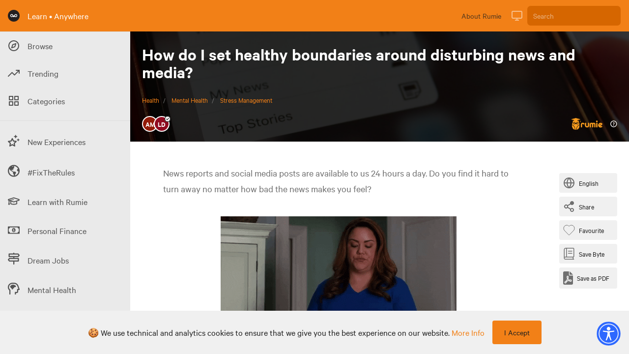

--- FILE ---
content_type: text/html; charset=utf-8
request_url: https://learn.rumie.org/jR/bytes/how-do-i-set-healthy-boundaries-around-disturbing-news-and-media/
body_size: 54371
content:
<!doctype html>
<html data-n-head-ssr lang="en" data-n-head="%7B%22lang%22:%7B%22ssr%22:%22en%22%7D%7D">
  <head >
    <title>How do I set healthy boundaries around disturbing news and media?</title><meta data-n-head="ssr" name="viewport" content="width=device-width, initial-scale=1"><meta data-n-head="ssr" name="og:site_name" content="Rumie"><meta data-n-head="ssr" name="og:type" content="article"><meta data-n-head="ssr" data-hid="charset" charset="utf-8"><meta data-n-head="ssr" data-hid="mobile-web-app-capable" name="mobile-web-app-capable" content="yes"><meta data-n-head="ssr" data-hid="apple-mobile-web-app-title" name="apple-mobile-web-app-title" content="rumie-learn"><meta data-n-head="ssr" data-hid="author" name="author" content="Jilson Thomas"><meta data-n-head="ssr" data-hid="og:title" property="og:title" content="How do I set healthy boundaries around disturbing news and media?"><meta data-n-head="ssr" data-hid="description" name="description" content="In this Byte, you&#x27;ll learn how to set boundaries for yourself around disturbing news and media."><meta data-n-head="ssr" data-hid="og:description" property="og:description" content="In this Byte, you&#x27;ll learn how to set boundaries for yourself around disturbing news and media."><meta data-n-head="ssr" property="og:image" content="https://firebasestorage.googleapis.com/v0/b/learning-dev-89518.appspot.com/o/images%2F0be12b60-e8b7-11ef-ab04-d719e9997a27.jpeg?alt=media"><meta data-n-head="ssr" property="og:type" content="website"><meta data-n-head="ssr" property="og:url" content="https://learn.rumie.org/jR/bytes/how-do-i-set-healthy-boundaries-around-disturbing-news-and-media/"><meta data-n-head="ssr" name="twitter:site" content="@RumieLearn"><meta data-n-head="ssr" name="twitter:description" content="In this Byte, you&#x27;ll learn how to set boundaries for yourself around disturbing news and media."><meta data-n-head="ssr" name="twitter:creator" content="@RumieLearn"><meta data-n-head="ssr" name="twitter:title" content="How do I set healthy boundaries around disturbing news and media? - Rumie"><meta data-n-head="ssr" name="twitter:card" content="summary"><meta data-n-head="ssr" name="twitter:image" content="https://firebasestorage.googleapis.com/v0/b/learning-dev-89518.appspot.com/o/images%2F0be12b60-e8b7-11ef-ab04-d719e9997a27.jpeg?alt=media"><link data-n-head="ssr" rel="icon" type="image/x-icon" href="/favicon.ico"><link data-n-head="ssr" data-hid="shortcut-icon" rel="shortcut icon" href="/_nuxt/icons/icon_64x64.629946.png"><link data-n-head="ssr" data-hid="apple-touch-icon" rel="apple-touch-icon" href="/_nuxt/icons/icon_512x512.629946.png" sizes="512x512"><link data-n-head="ssr" rel="manifest" href="/_nuxt/manifest.00031fca.json" data-hid="manifest"><link data-n-head="ssr" rel="alternate" hreflang="x-default" href="https://learn.rumie.org/jR/bytes/how-do-i-set-healthy-boundaries-around-disturbing-news-and-media/"><link data-n-head="ssr" rel="canonical" href="https://learn.rumie.org/jR/bytes/how-do-i-set-healthy-boundaries-around-disturbing-news-and-media/"><link data-n-head="ssr" rel="amphtml" href="https://learn.rumie.org/jR/bytes/how-do-i-set-healthy-boundaries-around-disturbing-news-and-media/amp"><script data-n-head="ssr" async src="https://cdn.onesignal.com/sdks/OneSignalSDK.js" data-hid="onesignal"></script><script data-n-head="ssr" type="application/ld+json">{"@context":"https://schema.org","@type":"FAQPage","mainEntity":[{"@type":"Question","name":"Which of these people should Olivia follow for reliable information? ","acceptedAnswer":{"@type":"Answer","text":"A local TV news reporter"}}]}</script><script data-n-head="ssr" type="application/ld+json">{"@context":"https://schema.org","@type":"Article","headline":"How do I set healthy boundaries around disturbing news and media?","datePublished":"2022-04-26T13:56:22.000Z","dateModified":"2025-02-11T20:33:40.000Z","image":"https://firebasestorage.googleapis.com/v0/b/learning-dev-89518.appspot.com/o/images%2F0be12b60-e8b7-11ef-ab04-d719e9997a27.jpeg?alt=media","author":[{"@type":"Person","name":"Alison Myers","url":"https://learn.rumie.org/jR/authors/alison-myers-vnl9f","jobTitle":"Production Editor"}],"description":"In this Byte, you&#x27;ll learn how to set boundaries for yourself around disturbing news and media.","mainEntityOfPage":{"@type":"MedicalWebPage","@id":"https://learn.rumie.org/jR/bytes/how-do-i-set-healthy-boundaries-around-disturbing-news-and-media","name":"How do I set healthy boundaries around disturbing news and media?","lastReviewed":"2022-10-13T20:26:32.223Z","reviewedBy":[{"@type":"Person","name":"Lana Do","description":"Lana DO, MD, is a Board Certified Medical Affairs Expert, Doctor of Medicine in Pediatrics and Master of Public Health with 20 years of scientific expertise in both public and reputable global healthcare companies. She is a former Medical Sciences &amp; Global Public Health Director at Johnson and Johnson in Asia Pacific Region.","url":"https://learn.rumie.org/jR/review-board/lana-do-ayrtc","sameAs":["https://www.linkedin.com/in/lan-huong-lana-do-26826b34/"],"jobTitle":"&quot;Pediatrician&quot;","knowsAbout":["Pediatrics","Child Safety","Oncology","Immunology","Infectious Diseases","Psychiatry","Mental Disorders"],"alumniOf":[{"@type":"Organization","name":"The University of Queensland"},{"@type":"Organization","name":"St.Petersburg State Medical Pediatric University"}]}],"breadcrumb":{"@type":"BreadcrumbList","itemListElement":[{"@type":"ListItem","position":1,"item":{"@type":"Thing","@id":"https://learn.rumie.org/jR/categories/health","name":"Health"}},{"@type":"ListItem","position":2,"item":{"@type":"Thing","@id":"https://learn.rumie.org/jR/topics/mental-health","name":"Mental Health"}},{"@type":"ListItem","position":3,"item":{"@type":"Thing","@id":"https://learn.rumie.org/jR/themes/stress-management","name":"Stress Management"}}]}},"audience":{"@type":"MedicalAudience","audienceType":["patient","caregiver"]},"publisher":{"@type":"Organization","name":"Rumie","url":"https://learn.rumie.org/","publishingPrinciples":"https://learn.rumie.org/jR/editorial-policy","sameAs":["https://about.rumie.org/","https://www.linkedin.com/company/the-rumie-initiative/","https://www.tiktok.com/@rumielearn","https://twitter.com/rumielearn","https://www.instagram.com/rumielearn/","https://www.facebook.com/rumielearn","https://www.youtube.com/@RumieLearn","https://en.wikipedia.org/wiki/The_Rumie_Initiative"],"brand":{"@type":"Brand","name":"Rumie"},"logo":{"@type":"ImageObject","url":"https://firebasestorage.googleapis.com/v0/b/learning-dev-89518.appspot.com/o/flamelink%2Fmedia%2FxtZFSaPwxZFBaASwwCXQ_Rumie%20-%20Horizontal%20Logo%20-%20Orange.png?alt=media"}}}</script><link rel="preload" href="/_nuxt/c16401c.js" as="script"><link rel="preload" href="/_nuxt/0a5dd0e.js" as="script"><link rel="preload" href="/_nuxt/3ebfaca.js" as="script"><link rel="preload" href="/_nuxt/5a7cf6c.js" as="script"><link rel="preload" href="/_nuxt/5565735.js" as="script"><link rel="preload" href="/_nuxt/940b094.js" as="script"><link rel="preload" href="/_nuxt/7985992.js" as="script"><link rel="preload" href="/_nuxt/37fee25.js" as="script"><link rel="preload" href="/_nuxt/54866bb.js" as="script"><style data-vue-ssr-id="00122704:0 d706d280:0 75842450:0 25dd8bd6:0 6c784720:0 c6bc2374:0 4c6dac46:0 32fb9ad0:0 073ad22a:0">.svg-inline--fa,svg:not(:root).svg-inline--fa{overflow:visible}.svg-inline--fa{display:inline-block;font-size:inherit;height:1em;vertical-align:-.125em}.svg-inline--fa.fa-w-14{width:.875em}.svg-inline--fa.fa-w-16{width:1em}.fa-1x{font-size:1em}@keyframes fa-spin{0%{-webkit-transform:rotate(0deg);transform:rotate(0deg)}to{-webkit-transform:rotate(1turn);transform:rotate(1turn)}}
/*! normalize.css v8.0.1 | MIT License | github.com/necolas/normalize.css */html{line-height:1.15;-webkit-text-size-adjust:100%}body{margin:0}main{display:block}h1{font-size:2em;margin:.67em 0}hr{box-sizing:content-box;height:0;overflow:visible}pre{font-family:monospace,monospace;font-size:1em}a{background-color:transparent}abbr[title]{border-bottom:none;text-decoration:underline;text-decoration:underline dotted}b,strong{font-weight:bolder}code,kbd,samp{font-family:monospace,monospace;font-size:1em}small{font-size:80%}sub,sup{font-size:75%;line-height:0;position:relative;vertical-align:baseline}sub{bottom:-.25em}sup{top:-.5em}img{border-style:none}button,input,optgroup,select,textarea{font-family:inherit;font-size:100%;line-height:1.15;margin:0}button,input{overflow:visible}button,select{text-transform:none}[type=button],[type=reset],[type=submit],button{-webkit-appearance:button}[type=button]::-moz-focus-inner,[type=reset]::-moz-focus-inner,[type=submit]::-moz-focus-inner,button::-moz-focus-inner{border-style:none;padding:0}[type=button]:-moz-focusring,[type=reset]:-moz-focusring,[type=submit]:-moz-focusring,button:-moz-focusring{outline:1px dotted ButtonText}fieldset{padding:.35em .75em .625em}legend{box-sizing:border-box;color:inherit;display:table;max-width:100%;padding:0;white-space:normal}progress{vertical-align:baseline}textarea{overflow:auto}[type=checkbox],[type=radio]{box-sizing:border-box;padding:0}[type=number]::-webkit-inner-spin-button,[type=number]::-webkit-outer-spin-button{height:auto}[type=search]{-webkit-appearance:textfield;outline-offset:-2px}[type=search]::-webkit-search-decoration{-webkit-appearance:none}::-webkit-file-upload-button{-webkit-appearance:button;font:inherit}details{display:block}summary{display:list-item}[hidden],template{display:none}blockquote,dd,dl,figure,h1,h2,h3,h4,h5,h6,hr,p,pre{margin:0}button{background-color:transparent;background-image:none}button:focus{outline:1px dotted;outline:5px auto -webkit-focus-ring-color}fieldset,ol,ul{margin:0;padding:0}ol,ul{list-style:none}html{font-family:system-ui,-apple-system,BlinkMacSystemFont,"Segoe UI",Roboto,"Helvetica Neue",Arial,"Noto Sans",sans-serif,"Apple Color Emoji","Segoe UI Emoji","Segoe UI Symbol","Noto Color Emoji";line-height:1.5}*,:after,:before{box-sizing:border-box;border:0 solid var(--color-bg-default)}hr{border-top-width:1px}img{border-style:solid}textarea{resize:vertical}input::placeholder,textarea::placeholder{color:#a0aec0}[role=button],button{cursor:pointer}table{border-collapse:collapse}h1,h2,h3,h4,h5,h6{font-size:inherit;font-weight:inherit}a{color:inherit;text-decoration:inherit}button,input,optgroup,select,textarea{padding:0;line-height:inherit;color:inherit}code,kbd,pre,samp{font-family:Menlo,Monaco,Consolas,"Liberation Mono","Courier New",monospace}audio,canvas,embed,iframe,img,object,svg,video{display:block;vertical-align:middle}img,video{max-width:100%;height:auto}.container{width:100%}@media (min-width:370px){.container{max-width:370px}}@media (min-width:640px){.container{max-width:640px}}@media (min-width:768px){.container{max-width:768px}}@media (min-width:1024px){.container{max-width:1024px}}@media (min-width:1280px){.container{max-width:1280px}}.form-input{appearance:none;background-color:#fff;border-color:#e2e8f0;border-width:1px;border-radius:.25rem;padding:.5rem .75rem;font-size:1rem;line-height:1.5}.form-input::placeholder{color:#a0aec0;opacity:1}.form-input:focus{outline:none;box-shadow:0 0 0 3px rgba(66,153,225,.5);border-color:#63b3ed}.form-textarea{appearance:none;background-color:#fff;border-color:#e2e8f0;border-width:1px;border-radius:.25rem;padding:.5rem .75rem;font-size:1rem;line-height:1.5}.form-textarea::placeholder{color:#a0aec0;opacity:1}.form-textarea:focus{outline:none;box-shadow:0 0 0 3px rgba(66,153,225,.5);border-color:#63b3ed}.form-multiselect{appearance:none;background-color:#fff;border-color:#e2e8f0;border-width:1px;border-radius:.25rem;padding:.5rem .75rem;font-size:1rem;line-height:1.5}.form-multiselect:focus{outline:none;box-shadow:0 0 0 3px rgba(66,153,225,.5);border-color:#63b3ed}.form-select{background-image:url("data:image/svg+xml;charset=utf-8,%3Csvg xmlns='http://www.w3.org/2000/svg' viewBox='0 0 24 24' fill='%23a0aec0'%3E%3Cpath d='M15.3 9.3a1 1 0 011.4 1.4l-4 4a1 1 0 01-1.4 0l-4-4a1 1 0 011.4-1.4l3.3 3.29 3.3-3.3z'/%3E%3C/svg%3E");appearance:none;color-adjust:exact;background-repeat:no-repeat;background-color:var(--color-bg-background);border-color:var(--color-bg-inverse);border-width:1px;border-radius:.25rem;padding:.5rem 2.5rem .5rem .75rem;font-size:1rem;line-height:1.5;background-position:right .5rem center;background-size:1.5em 1.5em}.form-select::-ms-expand{color:#a0aec0;border:none}@media not print{.form-select::-ms-expand{display:none}}@media print and (-ms-high-contrast:active),print and (-ms-high-contrast:none){.form-select{padding-right:.75rem}}.form-select:focus{outline:none;box-shadow:0 0 0 3px rgba(66,153,225,.5);border-color:#63b3ed}.form-checkbox:checked{background-image:url("data:image/svg+xml;charset=utf-8,%3Csvg viewBox='0 0 16 16' fill='%23fff' xmlns='http://www.w3.org/2000/svg'%3E%3Cpath d='M5.707 7.293a1 1 0 00-1.414 1.414l2 2a1 1 0 001.414 0l4-4a1 1 0 00-1.414-1.414L7 8.586 5.707 7.293z'/%3E%3C/svg%3E");border-color:transparent;background-color:currentColor;background-size:100% 100%;background-position:50%;background-repeat:no-repeat}@media not print{.form-checkbox::-ms-check{border-width:1px;color:transparent;background:inherit;border-color:inherit;border-radius:inherit}}.form-checkbox{appearance:none;color-adjust:exact;display:inline-block;vertical-align:middle;background-origin:border-box;user-select:none;flex-shrink:0;height:1em;width:1em;color:#4299e1;background-color:var(--color-bg-background);border-color:var(--color-bg-inverse);border-width:1px;border-radius:.25rem}.form-checkbox:focus{outline:none;box-shadow:0 0 0 3px rgba(66,153,225,.5);border-color:#63b3ed}.form-radio:checked{background-image:url("data:image/svg+xml;charset=utf-8,%3Csvg viewBox='0 0 16 16' fill='%23fff' xmlns='http://www.w3.org/2000/svg'%3E%3Ccircle cx='8' cy='8' r='3'/%3E%3C/svg%3E");border-color:transparent;background-color:currentColor;background-size:100% 100%;background-position:50%;background-repeat:no-repeat}@media not print{.form-radio::-ms-check{border-width:1px;color:transparent;background:inherit;border-color:inherit;border-radius:inherit}}.form-radio{appearance:none;color-adjust:exact;display:inline-block;vertical-align:middle;background-origin:border-box;user-select:none;flex-shrink:0;border-radius:100%;height:1em;width:1em;color:#4299e1;background-color:#fff;border-color:#e2e8f0;border-width:1px}.form-radio:focus{outline:none;box-shadow:0 0 0 3px rgba(66,153,225,.5);border-color:#63b3ed}.prose{color:var(--color-text-default-soft);max-width:65ch}.prose [class~=lead]{color:#4a5568;font-size:1.25em;line-height:1.6;margin-top:1.2em;margin-bottom:1.2em}.prose a{color:var(--color-text-primary);text-decoration:no-underline}.prose a:hover{color:var(--color-text-primary-hover)}.prose strong{color:var(--color-text-default);font-weight:600}.prose ol{counter-reset:list-counter;margin-top:1.25em;margin-bottom:1.25em}.prose ol li{margin-top:.2em;margin-bottom:.2em}.prose ol li p{margin-top:.1em;margin-bottom:.1em}.prose ol>li{position:relative;counter-increment:list-counter;padding-left:1.75em}.prose ol>li:before{content:counter(list-counter) ".";position:absolute;font-weight:400;color:#718096}.prose ul>li{position:relative;padding-left:1.75em}.prose ul>li:before{content:"";position:absolute;background-color:#cbd5e0;border-radius:50%;width:.375em;height:.375em;top:.6875em;left:.25em}.prose hr{border-color:#e2e8f0;border-top-width:1px;margin-top:3em;margin-bottom:3em}.prose blockquote{font-weight:500;font-style:italic;color:#1a202c;border-left-width:.25rem;border-left-color:#e2e8f0;quotes:"\201C""\201D""\2018""\2019";margin-top:1.6em;margin-bottom:1.6em;padding-left:1em}.prose blockquote p:first-of-type:before{content:open-quote}.prose blockquote p:last-of-type:after{content:close-quote}.prose h1{font-size:2.25em;margin-top:0;margin-bottom:.8888889em;line-height:1.1111111}.prose h1,.prose h2{color:var(--color-text-default);font-weight:600}.prose h2{font-size:1.5em;margin-top:2em;margin-bottom:1em;line-height:1.3333333}.prose h3{color:var(--color-text-default);font-weight:600;font-size:1.25em;margin-top:1.6em;margin-bottom:.6em;line-height:1.6}.prose h4{color:#1a202c;font-weight:600;margin-top:1.5em;margin-bottom:.5em;line-height:1.5}.prose figure figcaption{color:#718096;font-size:.875em;line-height:1.4285714;margin-top:.8571429em}.prose code{color:#1a202c;font-weight:600;font-size:.875em}.prose code:after,.prose code:before{content:"`"}.prose pre{color:#e2e8f0;background-color:#2d3748;overflow-x:auto;font-size:.875em;line-height:1.7142857;margin-top:1.7142857em;margin-bottom:1.7142857em;border-radius:.375rem;padding:.8571429em 1.1428571em}.prose pre code{background-color:transparent;border-width:0;border-radius:0;padding:0;font-weight:400;color:inherit;font-size:inherit;font-family:inherit;line-height:inherit}.prose pre code:after,.prose pre code:before{content:""}.prose table{width:100%;table-layout:auto;text-align:left;margin-top:2em;margin-bottom:2em;font-size:.875em;line-height:1.7142857}.prose thead{color:#1a202c;font-weight:600;border-bottom-width:1px;border-bottom-color:#cbd5e0}.prose thead th{vertical-align:bottom;padding-right:.5714286em;padding-bottom:.5714286em;padding-left:.5714286em}.prose tbody tr{border-bottom-width:1px;border-bottom-color:#e2e8f0}.prose tbody tr:last-child{border-bottom-width:0}.prose tbody td{vertical-align:top;padding:.5714286em}.prose{font-size:1rem;line-height:1.75}.prose p{margin-top:1.25em;margin-bottom:1.25em;color:var(--color-text-default-soft);font-weight:400;line-height:1.6em}.prose p img{margin-bottom:1em}.prose img{margin-top:0;margin-bottom:0}.prose figure,.prose video{margin-top:2em;margin-bottom:2em}.prose figure figcaption{color:var(--color-text-default-soft);font-size:.7em}.prose figure a{font-size:.7em}.prose figure>*{margin-top:0;margin-bottom:0}.prose h2 code{font-size:.875em}.prose h3 code{font-size:.9em}.prose ul{margin-top:1.25em;margin-bottom:1.25em}.prose ul li{margin-top:.2em;margin-bottom:.2em}.prose ul li p{margin-top:.3em;margin-bottom:.3em}.prose li{margin-top:.5em;margin-bottom:.5em}.prose ol>li:before{left:0}.prose>ul>li p{margin-top:.75em;margin-bottom:.75em}.prose>ul>li>:first-child{margin-top:1.25em}.prose>ul>li>:last-child{margin-bottom:1.25em}.prose>ol>li>:first-child{margin-top:1.25em}.prose>ol>li>:last-child{margin-bottom:1.25em}.prose ol ol,.prose ol ul,.prose ul ol,.prose ul ul{margin-top:.75em;margin-bottom:.75em}.prose h2+*,.prose h3+*,.prose h4+*,.prose hr+*{margin-top:0}.prose thead th:first-child{padding-left:0}.prose thead th:last-child{padding-right:0}.prose tbody td:first-child{padding-left:0}.prose tbody td:last-child{padding-right:0}.prose>:first-child{margin-top:0}.prose>:last-child{margin-bottom:0}.prose iframe{margin-top:1em}.prose-sm{font-size:.875rem;line-height:1.7142857}.prose-sm p{margin-top:1.1428571em;margin-bottom:1.1428571em}.prose-sm [class~=lead]{font-size:1.2857143em;line-height:1.5555556;margin-top:.8888889em;margin-bottom:.8888889em}.prose-sm blockquote{margin-top:1.3333333em;margin-bottom:1.3333333em;padding-left:1.1111111em}.prose-sm h1{font-size:2.1428571em;margin-top:0;margin-bottom:.8em;line-height:1.2}.prose-sm h2{font-size:1.4285714em;margin-top:.5em;margin-bottom:.5em;line-height:1.4}.prose-sm h3{font-size:1.2857143em;margin-top:1.5555556em;margin-bottom:.4444444em;line-height:1.5555556}.prose-sm h4{margin-top:1.4285714em;margin-bottom:.5714286em;line-height:1.4285714}.prose-sm figure,.prose-sm img,.prose-sm video{margin-top:1.7142857em;margin-bottom:1.7142857em}.prose-sm figure>*{margin-top:0;margin-bottom:0}.prose-sm figure figcaption{font-size:.8571429em;line-height:1.3333333;margin-top:.6666667em}.prose-sm code{font-size:.8571429em}.prose-sm h2 code{font-size:.9em}.prose-sm h3 code{font-size:.8888889em}.prose-sm pre{font-size:.8571429em;line-height:1.6666667;margin-top:1.6666667em;margin-bottom:1.6666667em;border-radius:.25rem;padding:.6666667em 1em}.prose-sm ol,.prose-sm ul{margin-top:1.1428571em;margin-bottom:1.1428571em}.prose-sm li{margin-top:.2857143em;margin-bottom:.2857143em}.prose-sm ol>li{padding-left:1.5714286em}.prose-sm ol>li:before{left:0}.prose-sm ul>li{padding-left:1.5714286em}.prose-sm ul>li:before{height:.3571429em;width:.3571429em;top:.67857em;left:.2142857em}.prose-sm>ul>li p{margin-top:.5714286em;margin-bottom:.5714286em}.prose-sm>ul>li>:first-child{margin-top:1.1428571em}.prose-sm>ul>li>:last-child{margin-bottom:1.1428571em}.prose-sm>ol>li>:first-child{margin-top:1.1428571em}.prose-sm>ol>li>:last-child{margin-bottom:1.1428571em}.prose-sm ol ol,.prose-sm ol ul,.prose-sm ul ol,.prose-sm ul ul{margin-top:.5714286em;margin-bottom:.5714286em}.prose-sm hr{margin-top:2.8571429em;margin-bottom:2.8571429em}.prose-sm h2+*,.prose-sm h3+*,.prose-sm h4+*,.prose-sm hr+*{margin-top:0}.prose-sm table{font-size:.8571429em;line-height:1.5}.prose-sm thead th{padding-right:1em;padding-bottom:.6666667em;padding-left:1em}.prose-sm thead th:first-child{padding-left:0}.prose-sm thead th:last-child{padding-right:0}.prose-sm tbody td{padding:.6666667em 1em}.prose-sm tbody td:first-child{padding-left:0}.prose-sm tbody td:last-child{padding-right:0}.prose-sm>:first-child{margin-top:0}.prose-sm>:last-child{margin-bottom:0}.prose-lg{font-size:1.125rem;line-height:1.7777778}.prose-lg p{margin-top:1.3333333em;margin-bottom:1.3333333em}.prose-lg [class~=lead]{font-size:1.2222222em;line-height:1.4545455;margin-top:1.0909091em;margin-bottom:1.0909091em}.prose-lg blockquote{margin-top:1.6666667em;margin-bottom:1.6666667em;padding-left:1em}.prose-lg h1{font-size:2.6666667em;margin-top:0;margin-bottom:.8333333em;line-height:1}.prose-lg h2{font-size:1.6666667em;margin-top:1.8666667em;margin-bottom:1.0666667em;line-height:1.3333333}.prose-lg h3{font-size:1.3333333em;margin-top:1.6666667em;margin-bottom:.6666667em;line-height:1.5}.prose-lg h4{margin-top:1.7777778em;margin-bottom:.4444444em;line-height:1.5555556}.prose-lg figure,.prose-lg img,.prose-lg video{margin-top:1.7777778em;margin-bottom:1.7777778em}.prose-lg figure>*{margin-top:0;margin-bottom:0}.prose-lg figure figcaption{font-size:.8888889em;line-height:1.5;margin-top:1em}.prose-lg code{font-size:.8888889em}.prose-lg h2 code{font-size:.8666667em}.prose-lg h3 code{font-size:.875em}.prose-lg pre{font-size:.8888889em;line-height:1.75;margin-top:2em;margin-bottom:2em;border-radius:.375rem;padding:1em 1.5em}.prose-lg ol,.prose-lg ul{margin-top:1.3333333em;margin-bottom:1.3333333em}.prose-lg li{margin-top:.6666667em;margin-bottom:.6666667em}.prose-lg ol>li{padding-left:1.6666667em}.prose-lg ol>li:before{left:0}.prose-lg ul>li{padding-left:1.6666667em}.prose-lg ul>li:before{width:.3333333em;height:.3333333em;top:.72222em;left:.2222222em}.prose-lg>ul>li p{margin-top:.8888889em;margin-bottom:.8888889em}.prose-lg>ul>li>:first-child{margin-top:1.3333333em}.prose-lg>ul>li>:last-child{margin-bottom:1.3333333em}.prose-lg>ol>li>:first-child{margin-top:1.3333333em}.prose-lg>ol>li>:last-child{margin-bottom:1.3333333em}.prose-lg ol ol,.prose-lg ol ul,.prose-lg ul ol,.prose-lg ul ul{margin-top:.8888889em;margin-bottom:.8888889em}.prose-lg hr{margin-top:3.1111111em;margin-bottom:3.1111111em}.prose-lg h2+*,.prose-lg h3+*,.prose-lg h4+*,.prose-lg hr+*{margin-top:0}.prose-lg table{font-size:.8888889em;line-height:1.5}.prose-lg thead th{padding-right:.75em;padding-bottom:.75em;padding-left:.75em}.prose-lg thead th:first-child{padding-left:0}.prose-lg thead th:last-child{padding-right:0}.prose-lg tbody td{padding:.75em}.prose-lg tbody td:first-child{padding-left:0}.prose-lg tbody td:last-child{padding-right:0}.prose-lg>:first-child{margin-top:0}.prose-lg>:last-child{margin-bottom:0}.prose-xl{font-size:1.25rem;line-height:1.8}.prose-xl p{margin-top:1.2em;margin-bottom:1.2em}.prose-xl [class~=lead]{font-size:1.2em;line-height:1.5;margin-top:1em;margin-bottom:1em}.prose-xl blockquote{margin-top:1.6em;margin-bottom:1.6em;padding-left:1.0666667em}.prose-xl h1{font-size:2.8em;margin-top:0;margin-bottom:.8571429em;line-height:1}.prose-xl h2{font-size:1.8em;margin-top:1.5555556em;margin-bottom:.8888889em;line-height:1.1111111}.prose-xl h3{font-size:1.5em;margin-top:1.6em;margin-bottom:.6666667em;line-height:1.3333333}.prose-xl h4{margin-top:1.8em;margin-bottom:.6em;line-height:1.6}.prose-xl figure,.prose-xl img,.prose-xl video{margin-top:2em;margin-bottom:2em}.prose-xl figure figcaption{color:var(--color-text-default-soft);font-size:.7em!important}.prose-xl figure a{font-size:.7em!important}.prose-xl figure p{margin-top:1em;margin-bottom:1em}.prose-xl figure>*{margin-top:0;margin-bottom:0}.prose-xl figure figcaption{font-size:.9em;line-height:1.5555556;margin-top:1em}.prose-xl code{font-size:.9em}.prose-xl h2 code{font-size:.8611111em}.prose-xl h3 code,.prose-xl pre{font-size:.9em}.prose-xl pre{line-height:1.7777778;margin-top:2em;margin-bottom:2em;border-radius:.5rem;padding:1.1111111em 1.3333333em}.prose-xl ol,.prose-xl ul{margin-top:1.2em;margin-bottom:1.2em}.prose-xl li{margin-top:.6em;margin-bottom:.6em}.prose-xl ol>li{padding-left:1.8em}.prose-xl ol>li:before{left:0}.prose-xl ul>li{padding-left:1.8em}.prose-xl ul>li:before{width:.35em;height:.35em;top:.725em;left:.25em}.prose-xl>ul>li p{margin-top:.8em;margin-bottom:.8em}.prose-xl>ul>li>:first-child{margin-top:1.2em}.prose-xl>ul>li>:last-child{margin-bottom:1.2em}.prose-xl>ol>li>:first-child{margin-top:1.2em}.prose-xl>ol>li>:last-child{margin-bottom:1.2em}.prose-xl ol ol,.prose-xl ol ul,.prose-xl ul ol,.prose-xl ul ul{margin-top:.8em;margin-bottom:.8em}.prose-xl hr{margin-top:2.8em;margin-bottom:2.8em}.prose-xl h2+*,.prose-xl h3+*,.prose-xl h4+*,.prose-xl hr+*{margin-top:0}.prose-xl table{font-size:.9em;line-height:1.5555556}.prose-xl thead th{padding-right:.6666667em;padding-bottom:.8888889em;padding-left:.6666667em}.prose-xl thead th:first-child{padding-left:0}.prose-xl thead th:last-child{padding-right:0}.prose-xl tbody td{padding:.8888889em .6666667em}.prose-xl tbody td:first-child{padding-left:0}.prose-xl tbody td:last-child{padding-right:0}.prose-xl>:first-child{margin-top:0}.prose-xl>:last-child{margin-bottom:0}.prose-2xl{font-size:1.5rem;line-height:1.6666667}.prose-2xl p{margin-top:1.3333333em;margin-bottom:1.3333333em}.prose-2xl [class~=lead]{font-size:1.25em;line-height:1.4666667;margin-top:1.0666667em;margin-bottom:1.0666667em}.prose-2xl blockquote{margin-top:1.7777778em;margin-bottom:1.7777778em;padding-left:1.1111111em}.prose-2xl h1{font-size:2.6666667em;margin-top:0;margin-bottom:.875em;line-height:1}.prose-2xl h2{font-size:2em;margin-top:1.5em;margin-bottom:.8333333em;line-height:1.0833333}.prose-2xl h3{font-size:1.5em;margin-top:1.5555556em;margin-bottom:.6666667em;line-height:1.2222222}.prose-2xl h4{margin-top:1.6666667em;margin-bottom:.6666667em;line-height:1.5}.prose-2xl figure,.prose-2xl img,.prose-2xl video{margin-top:2em;margin-bottom:2em}.prose-2xl figure>*{margin-top:0;margin-bottom:0}.prose-2xl figure figcaption{font-size:.8333333em;line-height:1.6;margin-top:1em}.prose-2xl code{font-size:.8333333em}.prose-2xl h2 code{font-size:.875em}.prose-2xl h3 code{font-size:.8888889em}.prose-2xl pre{font-size:.8333333em;line-height:1.8;margin-top:2em;margin-bottom:2em;border-radius:.5rem;padding:1.2em 1.6em}.prose-2xl ol,.prose-2xl ul{margin-top:1.3333333em;margin-bottom:1.3333333em}.prose-2xl li{margin-top:.5em;margin-bottom:.5em}.prose-2xl ol>li{padding-left:1.6666667em}.prose-2xl ol>li:before{left:0}.prose-2xl ul>li{padding-left:1.6666667em}.prose-2xl ul>li:before{width:.3333333em;height:.3333333em;top:.66667em;left:.25em}.prose-2xl>ul>li p{margin-top:.8333333em;margin-bottom:.8333333em}.prose-2xl>ul>li>:first-child{margin-top:1.3333333em}.prose-2xl>ul>li>:last-child{margin-bottom:1.3333333em}.prose-2xl>ol>li>:first-child{margin-top:1.3333333em}.prose-2xl>ol>li>:last-child{margin-bottom:1.3333333em}.prose-2xl ol ol,.prose-2xl ol ul,.prose-2xl ul ol,.prose-2xl ul ul{margin-top:.6666667em;margin-bottom:.6666667em}.prose-2xl hr{margin-top:3em;margin-bottom:3em}.prose-2xl h2+*,.prose-2xl h3+*,.prose-2xl h4+*,.prose-2xl hr+*{margin-top:0}.prose-2xl table{font-size:.8333333em;line-height:1.4}.prose-2xl thead th{padding-right:.6em;padding-bottom:.8em;padding-left:.6em}.prose-2xl thead th:first-child{padding-left:0}.prose-2xl thead th:last-child{padding-right:0}.prose-2xl tbody td{padding:.8em .6em}.prose-2xl tbody td:first-child{padding-left:0}.prose-2xl tbody td:last-child{padding-right:0}.prose-2xl>:first-child{margin-top:0}.prose-2xl>:last-child{margin-bottom:0}.bg-white{--bg-opacity:1;background-color:#fff;background-color:rgba(255,255,255,var(--bg-opacity))}.bg-black{--bg-opacity:1;background-color:#000;background-color:rgba(0,0,0,var(--bg-opacity))}.bg-gray-100{--bg-opacity:1;background-color:#f4f5f7;background-color:rgba(244,245,247,var(--bg-opacity))}.bg-gray-200{--bg-opacity:1;background-color:#e5e7eb;background-color:rgba(229,231,235,var(--bg-opacity))}.bg-gray-700{--bg-opacity:1;background-color:#374151;background-color:rgba(55,65,81,var(--bg-opacity))}.bg-red-500{--bg-opacity:1;background-color:#f05252;background-color:rgba(240,82,82,var(--bg-opacity))}.bg-red-600{--bg-opacity:1;background-color:#e02424;background-color:rgba(224,36,36,var(--bg-opacity))}.bg-green-400{--bg-opacity:1;background-color:#31c48d;background-color:rgba(49,196,141,var(--bg-opacity))}.bg-green-500{--bg-opacity:1;background-color:#0e9f6e;background-color:rgba(14,159,110,var(--bg-opacity))}.bg-blue-500{--bg-opacity:1;background-color:#3f83f8;background-color:rgba(63,131,248,var(--bg-opacity))}.bg-primary{background-color:var(--color-bg-primary)}.bg-primary-hover{background-color:var(--color-bg-primary-hover)}.bg-secondary{background-color:var(--color-bg-secondary)}.bg-default{background-color:var(--color-bg-default)}.bg-info{background-color:var(--color-bg-info)}.bg-inverse{background-color:var(--color-bg-inverse)}.bg-background{background-color:var(--color-bg-background)}.bg-border{background-color:var(--color-bg-border)}.bg-reddit{background-color:var(--color-reddit)}.bg-discord{background-color:var(--color-discord)}.bg-discordLight{background-color:var(--color-discord-light)}.bg-laundryCafeBlack{background-color:var(--color-laundry-cafe-black)}.hover\:bg-red-500:hover{--bg-opacity:1;background-color:#f05252;background-color:rgba(240,82,82,var(--bg-opacity))}.hover\:bg-blue-700:hover{--bg-opacity:1;background-color:#1a56db;background-color:rgba(26,86,219,var(--bg-opacity))}.hover\:bg-primary:hover{background-color:var(--color-bg-primary)}.hover\:bg-primary-hover:hover{background-color:var(--color-bg-primary-hover)}.hover\:bg-secondary-hover:hover{background-color:var(--color-bg-secondary-hover)}.hover\:bg-secondary:hover{background-color:var(--color-bg-secondary)}.hover\:bg-default:hover{background-color:var(--color-bg-default)}.hover\:bg-info:hover{background-color:var(--color-bg-info)}.hover\:bg-inverse:hover{background-color:var(--color-bg-inverse)}.hover\:bg-redditLight:hover{background-color:var(--color-reddit-light)}.hover\:bg-discordLight:hover{background-color:var(--color-discord-light)}.hover\:bg-laundryCafeBlack:hover{background-color:var(--color-laundry-cafe-black)}.focus\:bg-secondary:focus{background-color:var(--color-bg-secondary)}.bg-gradient-to-r{background-image:linear-gradient(90deg,var(--gradient-color-stops))}.from-orange-300{--gradient-from-color:#fdba8c;--gradient-color-stops:var(--gradient-from-color),var(--gradient-to-color,rgba(253,186,140,0))}.from-green-300{--gradient-from-color:#84e1bc;--gradient-color-stops:var(--gradient-from-color),var(--gradient-to-color,rgba(132,225,188,0))}.from-green-500{--gradient-from-color:#0e9f6e;--gradient-color-stops:var(--gradient-from-color),var(--gradient-to-color,rgba(14,159,110,0))}.via-orange-400{--gradient-via-color:#ff8a4c;--gradient-color-stops:var(--gradient-from-color),var(--gradient-via-color),var(--gradient-to-color,rgba(255,138,76,0))}.via-green-400{--gradient-via-color:#31c48d;--gradient-color-stops:var(--gradient-from-color),var(--gradient-via-color),var(--gradient-to-color,rgba(49,196,141,0))}.via-green-700{--gradient-via-color:#046c4e;--gradient-color-stops:var(--gradient-from-color),var(--gradient-via-color),var(--gradient-to-color,rgba(4,108,78,0))}.to-orange-300{--gradient-to-color:#fdba8c}.to-green-300{--gradient-to-color:#84e1bc}.to-green-500{--gradient-to-color:#0e9f6e}.bg-opacity-50{--bg-opacity:0.5}.bg-center{background-position:50%}.bg-cover{background-size:cover}.border-transparent{border-color:transparent}.border-gray-500{--border-opacity:1;border-color:#6b7280;border-color:rgba(107,114,128,var(--border-opacity))}.border-green-500{--border-opacity:1;border-color:#0e9f6e;border-color:rgba(14,159,110,var(--border-opacity))}.border-primary{border-color:var(--color-bg-primary)}.border-secondary{border-color:var(--color-bg-secondary)}.border-inverse{border-color:var(--color-bg-border)}.border-laundryCafeBlack{border-color:var(--color-laundry-cafe-black)}.border-info{border-color:var(--color-border-info)}.border-highlight{border-color:var(--color-border-highlight)}.focus\:border-red-700:focus{--border-opacity:1;border-color:#c81e1e;border-color:rgba(200,30,30,var(--border-opacity))}.focus\:border-blue-300:focus{--border-opacity:1;border-color:#a4cafe;border-color:rgba(164,202,254,var(--border-opacity))}.rounded-sm{border-radius:.125rem}.rounded{border-radius:.25rem}.rounded-md{border-radius:.375rem}.rounded-lg{border-radius:.5rem}.rounded-xl{border-radius:8rem}.rounded-full{border-radius:9999px}.rounded-t-none{border-top-left-radius:0;border-top-right-radius:0}.rounded-b-none{border-bottom-right-radius:0;border-bottom-left-radius:0}.rounded-r-md{border-top-right-radius:.375rem;border-bottom-right-radius:.375rem}.rounded-l-md{border-top-left-radius:.375rem;border-bottom-left-radius:.375rem}.rounded-t-lg{border-top-left-radius:.5rem}.rounded-r-lg,.rounded-t-lg{border-top-right-radius:.5rem}.rounded-b-lg,.rounded-r-lg{border-bottom-right-radius:.5rem}.rounded-b-lg{border-bottom-left-radius:.5rem}.border-none{border-style:none}.border-2{border-width:2px}.border{border-width:1px}.border-l-0{border-left-width:0}.border-r-2{border-right-width:2px}.border-l-2{border-left-width:2px}.border-t-4{border-top-width:4px}.border-r-4{border-right-width:4px}.border-l-4{border-left-width:4px}.border-t{border-top-width:1px}.border-b{border-bottom-width:1px}.border-l{border-left-width:1px}.cursor-default{cursor:default}.cursor-pointer{cursor:pointer}.block{display:block}.inline-block{display:inline-block}.inline{display:inline}.flex{display:flex}.inline-flex{display:inline-flex}.contents{display:contents}.hidden{display:none}.flex-row{flex-direction:row}.flex-col{flex-direction:column}.flex-col-reverse{flex-direction:column-reverse}.flex-wrap{flex-wrap:wrap}.items-start{align-items:flex-start}.items-end{align-items:flex-end}.items-center{align-items:center}.self-start{align-self:flex-start}.self-end{align-self:flex-end}.self-center{align-self:center}.justify-start{justify-content:flex-start}.justify-end{justify-content:flex-end}.justify-center{justify-content:center}.justify-between{justify-content:space-between}.justify-self-center{justify-self:center}.flex-1{flex:1 1 0%}.flex-none{flex:none}.flex-shrink-0{flex-shrink:0}.order-first{order:-9999}.font-thin{font-weight:200}.font-normal{font-weight:400}.font-medium{font-weight:500}.font-semibold{font-weight:600}.font-bold{font-weight:700}.h-0{height:0}.h-1{height:.25rem}.h-2{height:.5rem}.h-3{height:.75rem}.h-4{height:1rem}.h-5{height:1.25rem}.h-6{height:1.5rem}.h-7{height:1.75rem}.h-8{height:2rem}.h-9{height:2.25rem}.h-12{height:3rem}.h-14{height:3.5rem}.h-16{height:4rem}.h-24{height:6rem}.h-32{height:8rem}.h-48{height:12rem}.h-56{height:14rem}.h-64{height:16rem}.h-72{height:18rem}.h-80{height:20rem}.h-auto{height:auto}.h-full{height:100%}.h-screen{height:100vh}.text-xs{font-size:.75rem}.text-sm{font-size:.875rem}.text-base{font-size:1rem}.text-lg{font-size:1.125rem}.text-xl{font-size:1.25rem}.text-2xl{font-size:1.5rem}.text-4xl{font-size:2.25rem}.leading-5{line-height:1.25rem}.leading-6{line-height:1.5rem}.leading-none{line-height:1}.leading-tight{line-height:1.25}.list-disc{list-style-type:disc}.m-1{margin:.25rem}.m-2{margin:.5rem}.m-3{margin:.75rem}.m-10{margin:2.5rem}.m-auto{margin:auto}.my-1{margin-top:.25rem;margin-bottom:.25rem}.mx-2{margin-left:.5rem;margin-right:.5rem}.my-3{margin-top:.75rem;margin-bottom:.75rem}.my-4{margin-top:1rem;margin-bottom:1rem}.mx-4{margin-left:1rem;margin-right:1rem}.mx-6{margin-left:1.5rem;margin-right:1.5rem}.mx-8{margin-left:2rem;margin-right:2rem}.mx-auto{margin-left:auto;margin-right:auto}.-mx-2{margin-left:-.5rem;margin-right:-.5rem}.-my-6{margin-top:-1.5rem;margin-bottom:-1.5rem}.mt-0{margin-top:0}.mr-0{margin-right:0}.ml-0{margin-left:0}.mt-1{margin-top:.25rem}.mr-1{margin-right:.25rem}.mb-1{margin-bottom:.25rem}.ml-1{margin-left:.25rem}.mt-2{margin-top:.5rem}.mr-2{margin-right:.5rem}.mb-2{margin-bottom:.5rem}.ml-2{margin-left:.5rem}.mt-3{margin-top:.75rem}.mb-3{margin-bottom:.75rem}.ml-3{margin-left:.75rem}.mt-4{margin-top:1rem}.mr-4{margin-right:1rem}.mb-4{margin-bottom:1rem}.ml-4{margin-left:1rem}.mt-5{margin-top:1.25rem}.mr-5{margin-right:1.25rem}.ml-5{margin-left:1.25rem}.mt-6{margin-top:1.5rem}.mr-6{margin-right:1.5rem}.mb-6{margin-bottom:1.5rem}.ml-6{margin-left:1.5rem}.mt-7{margin-top:1.75rem}.mb-7{margin-bottom:1.75rem}.mt-8{margin-top:2rem}.mr-8{margin-right:2rem}.mb-8{margin-bottom:2rem}.ml-8{margin-left:2rem}.mt-9{margin-top:2.25rem}.mr-10{margin-right:2.5rem}.ml-10{margin-left:2.5rem}.mt-12{margin-top:3rem}.mb-12{margin-bottom:3rem}.mt-16{margin-top:4rem}.mb-16{margin-bottom:4rem}.mb-28{margin-bottom:7rem}.mr-40{margin-right:10rem}.mt-auto{margin-top:auto}.ml-auto{margin-left:auto}.-mt-14{margin-top:-3.5rem}.-mr-14{margin-right:-3.5rem}.-ml-14{margin-left:-3.5rem}.-mt-36{margin-top:-9rem}.mt-icon{margin-top:.125rem}.-mt-1{margin-top:-.25rem}.-mr-1{margin-right:-.25rem}.-mb-1{margin-bottom:-.25rem}.-ml-1{margin-left:-.25rem}.-mt-2{margin-top:-.5rem}.-mr-2{margin-right:-.5rem}.-ml-2{margin-left:-.5rem}.-mt-3{margin-top:-.75rem}.-ml-3{margin-left:-.75rem}.-mt-4{margin-top:-1rem}.-mt-6{margin-top:-1.5rem}.-mt-8{margin-top:-2rem}.-mr-8{margin-right:-2rem}.-ml-8{margin-left:-2rem}.-mr-9{margin-right:-2.25rem}.-ml-9{margin-left:-2.25rem}.-ml-10{margin-left:-2.5rem}.-mt-16{margin-top:-4rem}.-ml-px{margin-left:-1px}.first\:-mt-10:first-child{margin-top:-2.5rem}.max-h-128{max-height:32em}.max-h-doc{max-height:calc(100vh - 4rem)}.max-w-none{max-width:none}.max-w-xs{max-width:20rem}.max-w-md{max-width:28rem}.max-w-lg{max-width:32rem}.max-w-2xl{max-width:42rem}.max-w-3xl{max-width:48rem}.max-w-screen-md{max-width:768px}.max-w-screen-lg{max-width:1024px}.min-h-screen{min-height:100vh}.min-w-32{min-width:8rem}.object-cover{object-fit:cover}.object-center{object-position:center}.opacity-0{opacity:0}.opacity-25{opacity:.25}.opacity-50{opacity:.5}.opacity-75{opacity:.75}.opacity-100{opacity:1}.hover\:opacity-50:hover{opacity:.5}.hover\:opacity-75:hover{opacity:.75}.hover\:opacity-100:hover{opacity:1}.focus\:outline-none:focus{outline:2px solid transparent;outline-offset:2px}.overflow-hidden{overflow:hidden}.overflow-scroll{overflow:scroll}.overflow-x-auto{overflow-x:auto}.overflow-y-auto{overflow-y:auto}.overflow-x-hidden{overflow-x:hidden}.overflow-y-hidden{overflow-y:hidden}.overflow-x-scroll{overflow-x:scroll}.p-0{padding:0}.p-1{padding:.25rem}.p-2{padding:.5rem}.p-3{padding:.75rem}.p-4{padding:1rem}.p-5{padding:1.25rem}.p-6{padding:1.5rem}.p-12{padding:3rem}.p-16{padding:4rem}.p-icon{padding:.625rem}.py-0{padding-top:0;padding-bottom:0}.px-0{padding-left:0;padding-right:0}.py-1{padding-top:.25rem;padding-bottom:.25rem}.px-1{padding-left:.25rem;padding-right:.25rem}.py-2{padding-top:.5rem;padding-bottom:.5rem}.px-2{padding-left:.5rem;padding-right:.5rem}.py-3{padding-top:.75rem;padding-bottom:.75rem}.px-3{padding-left:.75rem;padding-right:.75rem}.py-4{padding-top:1rem;padding-bottom:1rem}.px-4{padding-left:1rem;padding-right:1rem}.py-5{padding-top:1.25rem;padding-bottom:1.25rem}.px-5{padding-left:1.25rem;padding-right:1.25rem}.py-6{padding-top:1.5rem;padding-bottom:1.5rem}.px-6{padding-left:1.5rem;padding-right:1.5rem}.px-7{padding-left:1.75rem;padding-right:1.75rem}.py-8{padding-top:2rem;padding-bottom:2rem}.px-8{padding-left:2rem;padding-right:2rem}.px-9{padding-left:2.25rem;padding-right:2.25rem}.px-10{padding-left:2.5rem;padding-right:2.5rem}.py-12{padding-top:3rem;padding-bottom:3rem}.px-12{padding-left:3rem;padding-right:3rem}.py-16{padding-top:4rem;padding-bottom:4rem}.px-16{padding-left:4rem;padding-right:4rem}.px-24{padding-left:6rem;padding-right:6rem}.pt-0{padding-top:0}.pb-0{padding-bottom:0}.pl-0{padding-left:0}.pt-1{padding-top:.25rem}.pr-1{padding-right:.25rem}.pb-1{padding-bottom:.25rem}.pl-1{padding-left:.25rem}.pt-2{padding-top:.5rem}.pr-2{padding-right:.5rem}.pb-2{padding-bottom:.5rem}.pl-2{padding-left:.5rem}.pt-3{padding-top:.75rem}.pb-3{padding-bottom:.75rem}.pl-3{padding-left:.75rem}.pt-4{padding-top:1rem}.pr-4{padding-right:1rem}.pb-4{padding-bottom:1rem}.pl-4{padding-left:1rem}.pt-5{padding-top:1.25rem}.pb-5{padding-bottom:1.25rem}.pt-6{padding-top:1.5rem}.pr-6{padding-right:1.5rem}.pb-6{padding-bottom:1.5rem}.pl-6{padding-left:1.5rem}.pt-8{padding-top:2rem}.pr-8{padding-right:2rem}.pb-8{padding-bottom:2rem}.pl-8{padding-left:2rem}.pb-10{padding-bottom:2.5rem}.pt-12{padding-top:3rem}.pr-12{padding-right:3rem}.pl-12{padding-left:3rem}.pt-16{padding-top:4rem}.pt-20{padding-top:5rem}.pb-20{padding-bottom:5rem}.placeholder-white::placeholder{--placeholder-opacity:1;color:#fff;color:rgba(255,255,255,var(--placeholder-opacity))}.placeholder-default-soft::placeholder{color:var(--color-text-default-soft)}.placeholder-opacity-50::placeholder{--placeholder-opacity:0.5}.pointer-events-none{pointer-events:none}.pointer-events-auto{pointer-events:auto}.fixed{position:fixed}.absolute{position:absolute}.relative{position:relative}.sticky{position:sticky}.inset-0{top:0;bottom:0}.inset-0,.inset-x-0{right:0;left:0}.inset-y-1\/4{top:25%;bottom:25%}.top-0{top:0}.right-0{right:0}.bottom-0{bottom:0}.left-0{left:0}.right-1{right:.25rem}.top-2{top:.5rem}.right-2{right:.5rem}.left-2{left:.5rem}.right-3{right:.75rem}.bottom-3{bottom:.75rem}.left-3{left:.75rem}.top-4{top:1rem}.right-4{right:1rem}.bottom-4{bottom:1rem}.left-4{left:1rem}.right-5{right:1.25rem}.bottom-5{bottom:1.25rem}.left-5{left:1.25rem}.top-6{top:1.5rem}.bottom-6{bottom:1.5rem}.top-7{top:1.75rem}.right-7{right:1.75rem}.bottom-7{bottom:1.75rem}.left-7{left:1.75rem}.top-8{top:2rem}.right-8{right:2rem}.bottom-8{bottom:2rem}.left-8{left:2rem}.top-9{top:2.25rem}.top-10{top:2.5rem}.right-10{right:2.5rem}.top-11{top:2.75rem}.top-12{top:3rem}.top-14{top:3.5rem}.bottom-15{bottom:3.75rem}.top-20{top:5rem}.right-28{right:7rem}.bottom-28{bottom:7rem}.right-32{right:8rem}.bottom-32{bottom:8rem}.bottom-36{bottom:9rem}.right-72{right:18rem}.left-72{left:18rem}.right-auto{right:auto}.shadow-xs{box-shadow:0 0 0 1px rgba(0,0,0,.05)}.shadow-sm{box-shadow:0 1px 2px 0 rgba(0,0,0,.05)}.shadow{box-shadow:0 1px 3px 0 rgba(0,0,0,.1),0 1px 2px 0 rgba(0,0,0,.06)}.shadow-md{box-shadow:0 4px 6px -1px rgba(0,0,0,.1),0 2px 4px -1px rgba(0,0,0,.06)}.shadow-lg{box-shadow:0 10px 15px -3px rgba(0,0,0,.1),0 4px 6px -2px rgba(0,0,0,.05)}.shadow-xl{box-shadow:0 20px 25px -5px rgba(0,0,0,.1),0 10px 10px -5px rgba(0,0,0,.04)}.shadow-2xl{box-shadow:0 25px 50px -12px rgba(0,0,0,.25)}.hover\:shadow-lg:hover{box-shadow:0 10px 15px -3px rgba(0,0,0,.1),0 4px 6px -2px rgba(0,0,0,.05)}.focus\:shadow-outline:focus{box-shadow:0 0 0 3px rgba(118,169,250,.45)}.focus\:shadow-outline-blue:focus{box-shadow:0 0 0 3px rgba(164,202,254,.45)}.focus\:shadow-outline-red:focus{box-shadow:0 0 0 3px rgba(248,180,180,.45)}.fill-current,.hover\:fill-current:hover{fill:currentColor}.stroke-current{stroke:currentColor}.stroke-2{stroke-width:2}.text-left{text-align:left}.text-center{text-align:center}.text-right{text-align:right}.text-white{--text-opacity:1;color:#fff;color:rgba(255,255,255,var(--text-opacity))}.text-black{--text-opacity:1;color:#000;color:rgba(0,0,0,var(--text-opacity))}.text-gray-400{--text-opacity:1;color:#9fa6b2;color:rgba(159,166,178,var(--text-opacity))}.text-gray-800{--text-opacity:1;color:#252f3f;color:rgba(37,47,63,var(--text-opacity))}.text-red-400{--text-opacity:1;color:#f98080;color:rgba(249,128,128,var(--text-opacity))}.text-red-500{--text-opacity:1;color:#f05252;color:rgba(240,82,82,var(--text-opacity))}.text-red-600{--text-opacity:1;color:#e02424;color:rgba(224,36,36,var(--text-opacity))}.text-orange-400{--text-opacity:1;color:#ff8a4c;color:rgba(255,138,76,var(--text-opacity))}.text-orange-500{--text-opacity:1;color:#ff5a1f;color:rgba(255,90,31,var(--text-opacity))}.text-yellow-400{--text-opacity:1;color:#e3a008;color:rgba(227,160,8,var(--text-opacity))}.text-green-300{--text-opacity:1;color:#84e1bc;color:rgba(132,225,188,var(--text-opacity))}.text-green-400{--text-opacity:1;color:#31c48d;color:rgba(49,196,141,var(--text-opacity))}.text-green-500{--text-opacity:1;color:#0e9f6e;color:rgba(14,159,110,var(--text-opacity))}.text-blue-500{--text-opacity:1;color:#3f83f8;color:rgba(63,131,248,var(--text-opacity))}.text-primary{color:var(--color-text-primary)}.text-secondary{color:var(--color-text-secondary)}.text-default{color:var(--color-text-default)}.text-button{color:var(--color-text-button)}.text-default-soft{color:var(--color-text-default-soft)}.text-inverse{color:var(--color-text-inverse)}.text-discord{color:var(--color-discord)}.text-discordLight{color:var(--color-discord-light)}.text-infoYellow{color:var(--color-yellow)}.text-laundryCafeBlack{color:var(--color-laundry-cafe-black)}.text-pdfBlack{color:var(--color-pdf-black)}.text-info{color:var(--color-text-info)}.hover\:text-white:hover{--text-opacity:1;color:#fff;color:rgba(255,255,255,var(--text-opacity))}.hover\:text-gray-500:hover{--text-opacity:1;color:#6b7280;color:rgba(107,114,128,var(--text-opacity))}.hover\:text-gray-900:hover{--text-opacity:1;color:#161e2e;color:rgba(22,30,46,var(--text-opacity))}.hover\:text-primary:hover{color:var(--color-text-primary)}.hover\:text-primary-hover:hover{color:var(--color-text-primary-hover)}.hover\:text-default:hover{color:var(--color-text-default)}.hover\:text-button:hover{color:var(--color-text-button)}.hover\:text-laundryCafeBlack:hover{color:var(--color-laundry-cafe-black)}.group:hover .group-hover\:text-white{--text-opacity:1;color:#fff;color:rgba(255,255,255,var(--text-opacity))}.group:hover .group-hover\:text-primary{color:var(--color-text-primary)}.group:hover .group-hover\:text-default{color:var(--color-text-default)}.italic{font-style:italic}.uppercase{text-transform:uppercase}.capitalize{text-transform:capitalize}.underline{text-decoration:underline}.no-underline{text-decoration:none}.hover\:underline:hover{text-decoration:underline}.antialiased{-webkit-font-smoothing:antialiased;-moz-osx-font-smoothing:grayscale}.align-bottom{vertical-align:bottom}.visible{visibility:visible}.invisible{visibility:hidden}.whitespace-no-wrap{white-space:nowrap}.break-words{word-wrap:break-word;overflow-wrap:break-word}.truncate{overflow:hidden;text-overflow:ellipsis;white-space:nowrap}.w-0{width:0}.w-1{width:.25rem}.w-2{width:.5rem}.w-3{width:.75rem}.w-4{width:1rem}.w-5{width:1.25rem}.w-6{width:1.5rem}.w-7{width:1.75rem}.w-8{width:2rem}.w-9{width:2.25rem}.w-11{width:2.75rem}.w-12{width:3rem}.w-14{width:3.5rem}.w-16{width:4rem}.w-24{width:6rem}.w-32{width:8rem}.w-40{width:10rem}.w-44{width:11rem}.w-48{width:12rem}.w-56{width:14rem}.w-64{width:16rem}.w-72{width:18rem}.w-80{width:20rem}.w-auto{width:auto}.w-1\/2{width:50%}.w-1\/3{width:33.333333%}.w-11\/12{width:91.666667%}.w-full{width:100%}.z-0{z-index:0}.z-10{z-index:10}.z-30{z-index:30}.z-40{z-index:40}.z-50{z-index:50}.z-100{z-index:100}.focus\:z-10:focus{z-index:10}.col-gap-5{grid-column-gap:1.25rem;column-gap:1.25rem}.row-gap-1{grid-row-gap:.25rem;row-gap:.25rem}.row-gap-4{grid-row-gap:1rem;row-gap:1rem}.transform{--transform-translate-x:0;--transform-translate-y:0;--transform-rotate:0;--transform-skew-x:0;--transform-skew-y:0;--transform-scale-x:1;--transform-scale-y:1;transform:translateX(var(--transform-translate-x)) translateY(var(--transform-translate-y)) rotate(var(--transform-rotate)) skewX(var(--transform-skew-x)) skewY(var(--transform-skew-y)) scaleX(var(--transform-scale-x)) scaleY(var(--transform-scale-y))}.scale-50{--transform-scale-x:.5;--transform-scale-y:.5}.scale-75{--transform-scale-x:.75;--transform-scale-y:.75}.scale-90{--transform-scale-x:.9;--transform-scale-y:.9}.scale-95{--transform-scale-x:.95;--transform-scale-y:.95}.scale-100{--transform-scale-x:1;--transform-scale-y:1}.scale-125{--transform-scale-x:1.25;--transform-scale-y:1.25}.scale-150{--transform-scale-x:1.5;--transform-scale-y:1.5}.scale-300{--transform-scale-x:3;--transform-scale-y:3}.-scale-1{--transform-scale-y:-1}.-scale-1,.-scale-x-1{--transform-scale-x:-1}.-scale-x-50{--transform-scale-x:-.5}.scale-y-50{--transform-scale-y:.5}.hover\:scale-105:hover{--transform-scale-x:1.05;--transform-scale-y:1.05}.hover\:scale-110:hover{--transform-scale-x:1.1;--transform-scale-y:1.1}.group:hover .group-hover\:scale-105{--transform-scale-x:1.05;--transform-scale-y:1.05}.rotate-12{--transform-rotate:12deg}.rotate-45{--transform-rotate:45deg}.rotate-90{--transform-rotate:90deg}.rotate-180{--transform-rotate:180deg}.-rotate-90{--transform-rotate:-90deg}.-rotate-45{--transform-rotate:-45deg}.-rotate-12{--transform-rotate:-12deg}.translate-x-0{--transform-translate-x:0}.translate-x-3{--transform-translate-x:0.75rem}.translate-x-5{--transform-translate-x:1.25rem}.translate-x-6{--transform-translate-x:1.5rem}.translate-x-20{--transform-translate-x:5rem}.-translate-x-1{--transform-translate-x:-0.25rem}.-translate-x-5{--transform-translate-x:-1.25rem}.-translate-x-6{--transform-translate-x:-1.5rem}.-translate-x-20{--transform-translate-x:-5rem}.-translate-x-full{--transform-translate-x:-100%}.translate-y-0{--transform-translate-y:0}.translate-y-1{--transform-translate-y:0.25rem}.translate-y-2{--transform-translate-y:0.5rem}.translate-y-4{--transform-translate-y:1rem}.translate-y-14{--transform-translate-y:3.5rem}.translate-y-full{--transform-translate-y:100%}.transition-all{transition-property:all}.transition{transition-property:background-color,border-color,color,fill,stroke,opacity,box-shadow,transform}.transition-colors{transition-property:background-color,border-color,color,fill,stroke}.transition-opacity{transition-property:opacity}.ease-linear{transition-timing-function:linear}.ease-in{transition-timing-function:cubic-bezier(.4,0,1,1)}.ease-out{transition-timing-function:cubic-bezier(0,0,.2,1)}.ease-in-out{transition-timing-function:cubic-bezier(.4,0,.2,1)}.duration-75{transition-duration:75ms}.duration-100{transition-duration:.1s}.duration-150{transition-duration:.15s}.duration-200{transition-duration:.2s}.duration-300{transition-duration:.3s}.duration-500{transition-duration:.5s}@keyframes spin{to{transform:rotate(1turn)}}@keyframes ping{75%,to{transform:scale(2);opacity:0}}@keyframes pulse{50%{opacity:.5}}@keyframes bounce{0%,to{transform:translateY(-25%);animation-timing-function:cubic-bezier(.8,0,1,1)}50%{transform:none;animation-timing-function:cubic-bezier(0,0,.2,1)}}@keyframes lightBounce{0%,to{transform:translateY(-17%) rotate(3deg)}50%{transform:rotate(-3deg)}75%{transform:translateY(0)}}@keyframes shift{0% to{transform:rotate(0deg)}25%{transform:rotate(10deg)}50%{transform:rotate(-10deg)}}@keyframes hoverTranslate{0%{transform:translateY(-25%)}30%{transform:translateY(0)}to{transform:translateX(-50%)}}@keyframes toPurple{0%{background-color:var(--color-discord)}50%{background-color:var(--color-bg-primary)}to{background-color:var(--color-discord)}}@keyframes toPrimary{0%{background-color:var(--color-bg-primary)}50%{background-color:var(--color-discord)}to{background-color:var(--color-bg-primary)}}@keyframes pointsFade{50%{transform:translateY(-10%);opacity:1}to{opacity:0;transform:translateY(-90%)}}.animate-bounce{animation:bounce 1s infinite}.animate-lightBounce{animation:lightBounce 2s ease-in-out infinite}.animate-shift{animation:shift 1s ease-in-out infinite}.animate-toPurple{animation:toPurple 5s ease-in-out infinite}.animate-toPrimary{animation:toPrimary 5s ease-in-out infinite}.animate-pointsFade{animation:pointsFade 2s ease-out}@font-face{font-family:"Calibre";src:url(/fonts/CalibreWeb-Regular.eot),url(/fonts/CalibreWeb-Regular.woff) format("woff"),url(/fonts/CalibreWeb-Regular.woff2) format("woff2");font-weight:400;font-display:swap}@font-face{font-family:"Calibre";src:url(/fonts/CalibreWeb-Bold.eot),url(/fonts/CalibreWeb-Bold.woff) format("woff"),url(/fonts/CalibreWeb-Bold.woff2) format("woff2");font-weight:700;font-display:swap}@font-face{font-family:"Calibre";src:url(/fonts/CalibreWeb-Semibold.eot),url(/fonts/CalibreWeb-Semibold.woff) format("woff"),url(/fonts/CalibreWeb-Semibold.woff2) format("woff2");font-weight:600;font-display:swap}h1,h2{font-size:1.25rem}h1,h2,h3{font-weight:600}h3{font-size:1.125rem;line-height:1.25}@media (min-width:1024px){h1{font-size:1.875rem}h2{font-size:1.5rem}}body{--color-reddit:#ff4500;--color-reddit-light:#ff6a33;--color-discord:#7289da;--color-discord-light:#9aabe5;--color-yellow:#ffbf1c;--color-laundry-cafe-black:#212121;--color-pdf-black:#202020}.dark-mode{--color-bg-primary:#f28017;--color-bg-primary-hover:#d66600;--color-bg-secondary:#33353a;--color-bg-secondary-hover:#1d1e24;--color-bg-default:#1d1e24;--color-bg-info:#ffbf1c;--color-bg-inverse:#000;--color-bg-background:#2b2c32;--color-bg-border:#000;--color-text-primary:#f28017;--color-text-primary-hover:#d66600;--color-text-secondary:#44467b;--color-text-default:#fff;--color-text-button:#fff;--color-text-default-soft:#8f9092;--color-text-inverse:#fff;--color-text-inverse-soft:hsla(0,0%,100%,0.7);--color-text-info:#ffbf1c;--color-border-highlight:#ea580c;--color-border-info:#ffbf1c}.light-mode{--color-bg-primary:#f28017;--color-bg-primary-hover:#d66600;--color-bg-secondary:#fff;--color-bg-secondary-hover:#eaeaea;--color-bg-default:#eaeaea;--color-bg-info:#ffbf1c;--color-bg-inverse:#fff;--color-bg-background:#f0f0f0;--color-bg-border:#dcdcdc;--color-text-primary:#f28017;--color-text-primary-hover:#d66600;--color-text-secondary:#44467b;--color-text-default:#202020;--color-text-button:#202020;--color-text-default-soft:#6f6f6f;--color-text-inverse:#fff;--color-text-inverse-soft:hsla(0,0%,100%,0.7);--color-text-info:#ffbf1c;--color-border-highlight:#ea580c;--color-border-info:#ffbf1c}.sepia-mode{--color-bg-primary:#f28017;--color-bg-primary-hover:#d66600;--color-bg-secondary:#eae0c9;--color-bg-secondary-hover:#ded0bf;--color-bg-default:#ded0bf;--color-bg-info:#ffbf1c;--color-bg-inverse:#eae0c9;--color-bg-background:#f1e7d0;--color-bg-border:#cfc4b5;--color-text-primary:#504231;--color-text-primary-hover:#504231;--color-text-secondary:#504231;--color-text-default:#433422;--color-text-button:#433422;--color-text-default-soft:#746554;--color-text-inverse:#fff;--color-text-inverse-soft:hsla(0,0%,100%,0.7);--color-text-info:#ffbf1c;--color-border-highlight:#ea580c;--color-border-info:#ffbf1c}.earth-mode{--color-bg-primary:#07460e;--color-bg-primary-hover:#032106;--color-bg-secondary:#eae0c9;--color-bg-secondary-hover:#c2c9a1;--color-bg-default:#dae1b9;--color-bg-info:#c2c9a1;--color-bg-inverse:#c2c9a1;--color-bg-background:#eddeba;--color-bg-border:#cfc4b5;--color-text-primary:#079414;--color-text-primary-hover:#063b0b;--color-text-secondary:#504231;--color-text-default:#433422;--color-text-button:#fff;--color-text-default-soft:#746554;--color-text-inverse:#fff;--color-text-inverse-soft:hsla(0,0%,100%,0.7);--color-text-info:#c2c9a1;--color-border-highlight:#16a34a;--color-border-info:#16a34a}.vapor-mode{--color-bg-primary:#ac0e5b;--color-bg-primary-hover:#8b0e4b;--color-bg-secondary:#2f0c43;--color-bg-secondary-hover:#35094e;--color-bg-default:#35094e;--color-bg-info:#ffbf1c;--color-bg-inverse:#481367;--color-bg-background:#24043a;--color-bg-border:#7c1db3;--color-text-primary:#a646de;--color-text-primary-hover:#d66600;--color-text-secondary:#44467b;--color-text-default:#f41ca3;--color-text-button:#f41ca3;--color-text-default-soft:#b078f3;--color-text-inverse:#fff;--color-text-inverse-soft:hsla(0,0%,100%,0.7);--color-text-info:#ffbf1c;--color-border-highlight:#ea580c;--color-border-info:#ffbf1c}.vapor-mode body{font-family:"Dank Mono","monospace";text-shadow:0 0 10px #6224af,0 0 1px #6224af,0 0 2px #e60073,0 0 10px #e60073,0 0 2px #e60073,0 0 30px #e60073,0 0 40px #e60073}::-webkit-scrollbar{width:.5rem;height:.25rem}::-webkit-scrollbar-track{background-color:var(--color-bg-secondary)}::-webkit-scrollbar-thumb{background-color:var(--color-bg-default)}::-webkit-scrollbar-thumb:hover{background-color:var(--color-bg-border)}.prose ol>li:before{content:counter(list-item) "."!important}@media (min-width:370px){.xs\:block{display:block}.xs\:pb-0{padding-bottom:0}.xs\:right-4{right:1rem}.xs\:right-14{right:3.5rem}.xs\:w-40{width:10rem}.xs\:w-80{width:20rem}}@media (min-width:640px){.sm\:block{display:block}.sm\:inline-block{display:inline-block}.sm\:flex{display:flex}.sm\:flex-row{flex-direction:row}.sm\:flex-row-reverse{flex-direction:row-reverse}.sm\:items-start{align-items:flex-start}.sm\:items-center{align-items:center}.sm\:justify-start{justify-content:flex-start}.sm\:justify-end{justify-content:flex-end}.sm\:justify-center{justify-content:center}.sm\:h-10{height:2.5rem}.sm\:h-screen{height:100vh}.sm\:text-lg{font-size:1.125rem}.sm\:leading-5{line-height:1.25rem}.sm\:max-w-lg{max-width:32rem}.sm\:max-w-xl{max-width:36rem}.sm\:p-0{padding:0}.sm\:p-6{padding:1.5rem}.sm\:px-6{padding-left:1.5rem;padding-right:1.5rem}.sm\:pt-0{padding-top:0}.sm\:pb-4{padding-bottom:1rem}.sm\:pt-12{padding-top:3rem}.sm\:pb-12{padding-bottom:3rem}.sm\:pr-24{padding-right:6rem}.sm\:pl-24{padding-left:6rem}.sm\:inset-0{top:0;right:0;bottom:0;left:0}.sm\:text-left{text-align:left}.sm\:text-right{text-align:right}.sm\:align-middle{vertical-align:middle}.sm\:w-10{width:2.5rem}.sm\:w-48{width:12rem}.sm\:w-auto{width:auto}.sm\:w-1\/4{width:25%}.sm\:w-full{width:100%}.sm\:scale-95{--transform-scale-x:.95;--transform-scale-y:.95}.sm\:scale-100{--transform-scale-x:1;--transform-scale-y:1}.sm\:translate-x-0{--transform-translate-x:0}.sm\:translate-x-2{--transform-translate-x:0.5rem}.sm\:translate-y-0{--transform-translate-y:0}.sm\:translate-y-4{--transform-translate-y:1rem}}@media (min-width:768px){.md\:block{display:block}.md\:flex{display:flex}.md\:hidden{display:none}.md\:flex-row{flex-direction:row}.md\:items-start{align-items:flex-start}.md\:items-center{align-items:center}.md\:self-auto{align-self:auto}.md\:order-last{order:9999}.md\:h-12{height:3rem}.md\:text-base{font-size:1rem}.md\:text-2xl{font-size:1.5rem}.md\:py-1{padding-top:.25rem;padding-bottom:.25rem}.md\:pt-0{padding-top:0}.md\:pt-2{padding-top:.5rem}.md\:pr-3{padding-right:.75rem}.md\:pl-3{padding-left:.75rem}.md\:pt-14{padding-top:3.5rem}.md\:relative{position:relative}.md\:w-1\/2{width:50%}.md\:scale-90{--transform-scale-x:.9;--transform-scale-y:.9}.md\:scale-100{--transform-scale-x:1;--transform-scale-y:1}}@media (min-width:1024px){.lg\:prose-sm{font-size:.875rem;line-height:1.7142857}.lg\:prose-sm p{margin-top:1.1428571em;margin-bottom:1.1428571em}.lg\:prose-sm [class~=lead]{font-size:1.2857143em;line-height:1.5555556;margin-top:.8888889em;margin-bottom:.8888889em}.lg\:prose-sm blockquote{margin-top:1.3333333em;margin-bottom:1.3333333em;padding-left:1.1111111em}.lg\:prose-sm h1{font-size:2.1428571em;margin-top:0;margin-bottom:.8em;line-height:1.2}.lg\:prose-sm h2{font-size:1.4285714em;margin-top:.5em;margin-bottom:.5em;line-height:1.4}.lg\:prose-sm h3{font-size:1.2857143em;margin-top:1.5555556em;margin-bottom:.4444444em;line-height:1.5555556}.lg\:prose-sm h4{margin-top:1.4285714em;margin-bottom:.5714286em;line-height:1.4285714}.lg\:prose-sm figure,.lg\:prose-sm img,.lg\:prose-sm video{margin-top:1.7142857em;margin-bottom:1.7142857em}.lg\:prose-sm figure>*{margin-top:0;margin-bottom:0}.lg\:prose-sm ol,.lg\:prose-sm ul{margin-top:1.1428571em;margin-bottom:1.1428571em}.lg\:prose-sm li{margin-top:.2857143em;margin-bottom:.2857143em}.lg\:prose-sm ol>li{padding-left:1.5714286em}.lg\:prose-sm ol>li:before{left:0}.lg\:prose-sm ul>li{padding-left:1.5714286em}.lg\:prose-sm ul>li:before{height:.3571429em;width:.3571429em;top:.67857em;left:.2142857em}.lg\:prose-sm>ul>li p{margin-top:.5714286em;margin-bottom:.5714286em}.lg\:prose-sm>ul>li>:first-child{margin-top:1.1428571em}.lg\:prose-sm>ul>li>:last-child{margin-bottom:1.1428571em}.lg\:prose-sm>ol>li>:first-child{margin-top:1.1428571em}.lg\:prose-sm>ol>li>:last-child{margin-bottom:1.1428571em}.lg\:prose-sm ol ol,.lg\:prose-sm ol ul,.lg\:prose-sm ul ol,.lg\:prose-sm ul ul{margin-top:.5714286em;margin-bottom:.5714286em}.lg\:prose-sm hr{margin-top:2.8571429em;margin-bottom:2.8571429em}.lg\:prose-sm>:first-child,.lg\:prose-sm h2+*,.lg\:prose-sm h3+*,.lg\:prose-sm h4+*,.lg\:prose-sm hr+*{margin-top:0}.lg\:prose-sm>:last-child{margin-bottom:0}.lg\:prose-lg{font-size:1.125rem;line-height:1.7777778}.lg\:prose-lg p{margin-top:1.3333333em;margin-bottom:1.3333333em}.lg\:prose-lg [class~=lead]{font-size:1.2222222em;line-height:1.4545455;margin-top:1.0909091em;margin-bottom:1.0909091em}.lg\:prose-lg blockquote{margin-top:1.6666667em;margin-bottom:1.6666667em;padding-left:1em}.lg\:prose-lg h1{font-size:2.6666667em;margin-top:0;margin-bottom:.8333333em;line-height:1}.lg\:prose-lg h2{font-size:1.6666667em;margin-top:1.8666667em;margin-bottom:1.0666667em;line-height:1.3333333}.lg\:prose-lg h3{font-size:1.3333333em;margin-top:1.6666667em;margin-bottom:.6666667em;line-height:1.5}.lg\:prose-lg h4{margin-top:1.7777778em;margin-bottom:.4444444em;line-height:1.5555556}.lg\:prose-lg figure,.lg\:prose-lg img,.lg\:prose-lg video{margin-top:1.7777778em;margin-bottom:1.7777778em}.lg\:prose-lg figure>*{margin-top:0;margin-bottom:0}.lg\:prose-lg ol,.lg\:prose-lg ul{margin-top:1.3333333em;margin-bottom:1.3333333em}.lg\:prose-lg li{margin-top:.6666667em;margin-bottom:.6666667em}.lg\:prose-lg ol>li{padding-left:1.6666667em}.lg\:prose-lg ol>li:before{left:0}.lg\:prose-lg ul>li{padding-left:1.6666667em}.lg\:prose-lg ul>li:before{width:.3333333em;height:.3333333em;top:.72222em;left:.2222222em}.lg\:prose-lg>ul>li p{margin-top:.8888889em;margin-bottom:.8888889em}.lg\:prose-lg>ul>li>:first-child{margin-top:1.3333333em}.lg\:prose-lg>ul>li>:last-child{margin-bottom:1.3333333em}.lg\:prose-lg>ol>li>:first-child{margin-top:1.3333333em}.lg\:prose-lg>ol>li>:last-child{margin-bottom:1.3333333em}.lg\:prose-lg ol ol,.lg\:prose-lg ol ul,.lg\:prose-lg ul ol,.lg\:prose-lg ul ul{margin-top:.8888889em;margin-bottom:.8888889em}.lg\:prose-lg hr{margin-top:3.1111111em;margin-bottom:3.1111111em}.lg\:prose-lg>:first-child,.lg\:prose-lg h2+*,.lg\:prose-lg h3+*,.lg\:prose-lg h4+*,.lg\:prose-lg hr+*{margin-top:0}.lg\:prose-lg>:last-child{margin-bottom:0}.lg\:prose-xl{font-size:1.25rem;line-height:1.8}.lg\:prose-xl p{margin-top:1.2em;margin-bottom:1.2em}.lg\:prose-xl [class~=lead]{font-size:1.2em;line-height:1.5;margin-top:1em;margin-bottom:1em}.lg\:prose-xl blockquote{margin-top:1.6em;margin-bottom:1.6em;padding-left:1.0666667em}.lg\:prose-xl h1{font-size:2.8em;margin-top:0;margin-bottom:.8571429em;line-height:1}.lg\:prose-xl h2{font-size:1.8em;margin-top:1.5555556em;margin-bottom:.8888889em;line-height:1.1111111}.lg\:prose-xl h3{font-size:1.5em;margin-top:1.6em;margin-bottom:.6666667em;line-height:1.3333333}.lg\:prose-xl h4{margin-top:1.8em;margin-bottom:.6em;line-height:1.6}.lg\:prose-xl figure,.lg\:prose-xl img,.lg\:prose-xl video{margin-top:2em;margin-bottom:2em}.lg\:prose-xl figure a{font-size:.7em!important}.lg\:prose-xl figure p{margin-top:1em;margin-bottom:1em}.lg\:prose-xl figure>*{margin-top:0;margin-bottom:0}.lg\:prose-xl ol,.lg\:prose-xl ul{margin-top:1.2em;margin-bottom:1.2em}.lg\:prose-xl li{margin-top:.6em;margin-bottom:.6em}.lg\:prose-xl ol>li{padding-left:1.8em}.lg\:prose-xl ol>li:before{left:0}.lg\:prose-xl ul>li{padding-left:1.8em}.lg\:prose-xl ul>li:before{width:.35em;height:.35em;top:.725em;left:.25em}.lg\:prose-xl>ul>li p{margin-top:.8em;margin-bottom:.8em}.lg\:prose-xl>ul>li>:first-child{margin-top:1.2em}.lg\:prose-xl>ul>li>:last-child{margin-bottom:1.2em}.lg\:prose-xl>ol>li>:first-child{margin-top:1.2em}.lg\:prose-xl>ol>li>:last-child{margin-bottom:1.2em}.lg\:prose-xl ol ol,.lg\:prose-xl ol ul,.lg\:prose-xl ul ol,.lg\:prose-xl ul ul{margin-top:.8em;margin-bottom:.8em}.lg\:prose-xl hr{margin-top:2.8em;margin-bottom:2.8em}.lg\:prose-xl>:first-child,.lg\:prose-xl h2+*,.lg\:prose-xl h3+*,.lg\:prose-xl h4+*,.lg\:prose-xl hr+*{margin-top:0}.lg\:prose-xl>:last-child{margin-bottom:0}.lg\:block{display:block}.lg\:inline-block{display:inline-block}.lg\:flex{display:flex}.lg\:hidden{display:none}.lg\:flex-row{flex-direction:row}.lg\:flex-col{flex-direction:column}.lg\:flex-wrap{flex-wrap:wrap}.lg\:flex-no-wrap{flex-wrap:nowrap}.lg\:items-center{align-items:center}.lg\:justify-start{justify-content:flex-start}.lg\:justify-between{justify-content:space-between}.lg\:flex-none{flex:none}.lg\:order-last{order:9999}.lg\:h-2{height:.5rem}.lg\:h-4{height:1rem}.lg\:h-6{height:1.5rem}.lg\:h-10{height:2.5rem}.lg\:h-12{height:3rem}.lg\:h-32{height:8rem}.lg\:h-40{height:10rem}.lg\:h-56{height:14rem}.lg\:h-96{height:24rem}.lg\:text-sm{font-size:.875rem}.lg\:text-base{font-size:1rem}.lg\:text-lg{font-size:1.125rem}.lg\:text-xl{font-size:1.25rem}.lg\:text-3xl{font-size:1.875rem}.lg\:text-4xl{font-size:2.25rem}.lg\:max-w-3xl{max-width:48rem}.lg\:max-w-content{max-width:calc(100vw - 14rem)}.lg\:overflow-x-visible{overflow-x:visible}.lg\:p-4{padding:1rem}.lg\:p-5{padding:1.25rem}.lg\:py-0{padding-top:0;padding-bottom:0}.lg\:px-0{padding-left:0;padding-right:0}.lg\:py-2{padding-top:.5rem;padding-bottom:.5rem}.lg\:px-2{padding-left:.5rem;padding-right:.5rem}.lg\:py-3{padding-top:.75rem;padding-bottom:.75rem}.lg\:py-4{padding-top:1rem;padding-bottom:1rem}.lg\:py-6{padding-top:1.5rem;padding-bottom:1.5rem}.lg\:px-6{padding-left:1.5rem;padding-right:1.5rem}.lg\:py-7{padding-top:1.75rem;padding-bottom:1.75rem}.lg\:py-8{padding-top:2rem;padding-bottom:2rem}.lg\:px-8{padding-left:2rem;padding-right:2rem}.lg\:px-10{padding-left:2.5rem;padding-right:2.5rem}.lg\:py-12{padding-top:3rem;padding-bottom:3rem}.lg\:px-20{padding-left:5rem;padding-right:5rem}.lg\:pt-0{padding-top:0}.lg\:pr-0{padding-right:0}.lg\:pb-0{padding-bottom:0}.lg\:pl-0{padding-left:0}.lg\:pt-1{padding-top:.25rem}.lg\:pr-2{padding-right:.5rem}.lg\:pl-2{padding-left:.5rem}.lg\:pt-4{padding-top:1rem}.lg\:pr-4{padding-right:1rem}.lg\:pb-6{padding-bottom:1.5rem}.lg\:pt-7{padding-top:1.75rem}.lg\:pt-8{padding-top:2rem}.lg\:pr-8{padding-right:2rem}.lg\:pl-8{padding-left:2rem}.lg\:sticky{position:sticky}.lg\:inset-y-1\/4{top:25%;bottom:25%}.lg\:top-0{top:0}.lg\:right-0{right:0}.lg\:left-0{left:0}.lg\:bottom-4{bottom:1rem}.lg\:right-5{right:1.25rem}.lg\:bottom-7{bottom:1.75rem}.lg\:bottom-8{bottom:2rem}.lg\:bottom-10{bottom:2.5rem}.lg\:bottom-12{bottom:3rem}.lg\:top-13{top:3.25rem}.lg\:left-14{left:3.5rem}.lg\:right-16{right:4rem}.lg\:right-20{right:5rem}.lg\:right-40{right:10rem}.lg\:right-auto{right:auto}.lg\:text-left{text-align:left}.lg\:text-right{text-align:right}.lg\:whitespace-no-wrap{white-space:nowrap}.lg\:w-2{width:.5rem}.lg\:w-4{width:1rem}.lg\:w-6{width:1.5rem}.lg\:w-8{width:2rem}.lg\:w-10{width:2.5rem}.lg\:w-12{width:3rem}.lg\:w-13{width:3.25rem}.lg\:w-14{width:3.5rem}.lg\:w-16{width:4rem}.lg\:w-32{width:8rem}.lg\:w-48{width:12rem}.lg\:w-96{width:24rem}.lg\:w-128{width:32rem}.lg\:w-auto{width:auto}.lg\:w-1\/2{width:50%}.lg\:w-1\/3{width:33.333333%}.lg\:w-2\/3{width:66.666667%}.lg\:w-1\/4{width:25%}.lg\:w-3\/4{width:75%}.lg\:w-1\/6{width:16.666667%}.lg\:w-1\/12{width:8.333333%}.lg\:w-2\/12{width:16.666667%}.lg\:w-3\/12{width:25%}.lg\:w-4\/12{width:33.333333%}.lg\:w-5\/12{width:41.666667%}.lg\:w-6\/12{width:50%}.lg\:w-7\/12{width:58.333333%}.lg\:w-8\/12{width:66.666667%}.lg\:w-9\/12{width:75%}.lg\:w-10\/12{width:83.333333%}.lg\:w-11\/12{width:91.666667%}.lg\:w-full{width:100%}.lg\:transform{--transform-translate-x:0;--transform-translate-y:0;--transform-rotate:0;--transform-skew-x:0;--transform-skew-y:0;--transform-scale-x:1;--transform-scale-y:1;transform:translateX(var(--transform-translate-x)) translateY(var(--transform-translate-y)) rotate(var(--transform-rotate)) skewX(var(--transform-skew-x)) skewY(var(--transform-skew-y)) scaleX(var(--transform-scale-x)) scaleY(var(--transform-scale-y))}.lg\:scale-100{--transform-scale-x:1;--transform-scale-y:1}.lg\:scale-150{--transform-scale-x:1.5;--transform-scale-y:1.5}.lg\:translate-x-0{--transform-translate-x:0}.lg\:translate-x-36{--transform-translate-x:9rem}.lg\:-translate-x-28{--transform-translate-x:-7rem}.lg\:translate-y-0{--transform-translate-y:0}.lg\:translate-y-3{--transform-translate-y:0.75rem}.lg\:animate-toPrimary{animation:toPrimary 5s ease-in-out infinite}}
.nuxt-progress{position:fixed;top:0;left:0;right:0;height:2px;width:0;opacity:1;transition:width .1s,opacity .4s;background-color:#fff;z-index:999999}
html{font-family:Calibre,-apple-system,BlinkMacSystemFont,"Segoe UI",Roboto,"Helvetica Neue",Arial,"Noto Sans",sans-serif,"Apple Color Emoji","Segoe UI Emoji","Segoe UI Symbol","Noto Color Emoji";-ms-text-size-adjust:100%;-webkit-text-size-adjust:100%;-moz-osx-font-smoothing:grayscale;-webkit-font-smoothing:antialiased;box-sizing:border-box}*,:after,:before{box-sizing:border-box;margin:0}.slide-left-enter-active,.slide-left-leave-active,.slide-right-enter-active,.slide-right-leave-active{transition-duration:.5s;transition-property:height,opacity,transform;transition-timing-function:cubic-bezier(.55,0,.1,1);overflow:hidden}.slide-left-enter,.slide-right-leave-active{opacity:0;transform:translate(2em)}.slide-bottom-enter-active,.slide-bottom-leave-active{opacity:0;transform:translateY(-2em)}.slide-bottom-enter,.slide-bottom-leave-active{opacity:0;transform:translateY(2em)}.slide-left-leave-active,.slide-right-enter{opacity:0;transform:translate(-2em)}.fade-enter-active,.fade-leave-active{transition:opacity .1s}.fade-enter,.fade-leave-active{opacity:0}
.nuxt-link-exact-active[data-v-156e9d9e]{background-color:var(--color-bg-inverse);font-weight:600;opacity:1}
.link-external:after{content:"\2197";font-size:.8rem;margin-left:2px;vertical-align:text-top;display:inline-block;text-decoration:none}
div{page-break-inside:avoid}.ProseMirror img{min-height:4rem}.byteContent video,.ProseMirror video{width:100%}.ProseMirror .iframe{position:absolute;top:0;left:0;width:100%;height:100%;padding-top:1rem}.byteContent blockquote,.ProseMirror blockquote{border-left-width:4px;padding-left:.5rem;font-style:italic;color:var(--color-text-default-soft)}.rtl.byteContent blockquote,.rtl.ProseMirror blockquote{border-right-width:4px;border-left-width:0;padding-right:.5rem}.fas .prose,.pus .prose{text-align:right}.fas .prose ol li,.fas .prose ul li,.pus .prose ol li,.pus .prose ul li{padding-right:1.8em;padding-left:0}.fas .prose ol li:before,.fas .prose ul li:before,.pus .prose ol li:before,.pus .prose ul li:before{right:0;text-align:right}
.byteContent.prose.lg\:prose-xl h1{font-size:1.6em!important}.byteContent.prose.lg\:prose-xl h2{font-size:1.4em!important}strong:empty{padding:0 2px}
.actionitem p{margin:0!important}</style>
  </head>
  <body >
    <script data-n-head="ssr" data-hid="nuxt-color-mode-script" data-pbody="true">!function(){"use strict";var e=window,s=document,t=s.documentElement,n=["dark","light"],o=function(e){for(var t=e+"=",n=s.cookie.split(";"),o=0;o<n.length;o++){for(var a=n[o];" "===a.charAt(0);)a=a.substring(1,a.length);if(0===a.indexOf(t))return a.substring(t.length,a.length)}return null}("nuxt-color-mode")||"system",a="system"===o?c():o;function i(e){var s=""+e+"-mode";t.classList?t.classList.add(s):t.className+=" "+s}function r(s){return e.matchMedia("(prefers-color-scheme"+s+")")}function c(){if(e.matchMedia&&"not all"!==r("").media)for(var s of n)if(r(":"+s).matches)return s;return"light"}i(a),e["__NUXT_COLOR_MODE__"]={preference:o,value:a,getColorScheme:c,addClass:i,removeClass:function(e){var s=""+e+"-mode";t.classList?t.classList.remove(s):t.className=t.className.replace(new RegExp(s,"g"),"")}}}();
</script><div data-server-rendered="true" id="__nuxt"><!----><div id="__layout"><main dir="ltr" data-fetch-key="0" class="flex flex-col h-screen overflow-hidden bg-secondary"><!----> <nav dir="ltr" class="flex items-center h-16 px-4 bg-primary text-default justify-between"><div><div class="flex items-center"><a href="/jR/" aria-label="Rumie Home Page" class="bg-primary active-link"><svg xmlns="http://www.w3.org/2000/svg" viewBox="0 0 151.26 151.26" class="w-6"><g data-name="Layer 2"><g data-name="Layer 1"><circle cx="75.63" cy="75.63" r="75.63" fill="#231f20"></circle><path d="M85.9 85l-9.82 11.55-10.19-11.91a68.74 68.74 0 01-5.23 4.72A19 19 0 1147.62 55a18.84 18.84 0 0120.95 16.09c.3 1.85.87 2.3 2.75 2.27 3.06 0 6.11-.07 9.17 0 1.37 0 1.93-.49 2.11-1.86a19.11 19.11 0 0137.1-3.7 18.75 18.75 0 01-8.48 22.45 19.06 19.06 0 01-23.88-3.64zm15.53-.62a10.78 10.78 0 0010.75-10.56 10.54 10.54 0 00-10.61-10.47h-.16c-5.9-.06-10.4 4.53-10.49 10.7-.07 5.47 4.87 10.32 10.51 10.34zm-51.73 0A10.45 10.45 0 0060.2 74v-.26a10.5 10.5 0 10-10.61 10.65h.11z" fill="#fff"></path></g></g></svg></a> <span class="hidden mx-4 text-lg text-white whitespace-no-wrap sm:inline-block lg:inline-block">Learn • Anywhere
      </span></div></div> <div><div class="flex items-center"><a href="https://about.rumie.org/" target="_blank" rel="noopener noreferrer" class="hidden mr-2 opacity-75 text-button lg:block hover:opacity-100"><span>About Rumie</span></a> <div class="flex items-center"><div class="inline-block cursor-pointer group" data-v-368097ca><div class="flex items-center px-3 py-2 transition duration-100 ease-in text-white opacity-50 hover:opacity-100" data-v-26d708d2 data-v-368097ca data-v-368097ca><svg width="24" height="24" fill="none" xmlns="http://www.w3.org/2000/svg" class="stroke-current stroke-2  mr-2" data-v-26d708d2><path clip-rule="evenodd" d="M2 5a2 2 0 012-2h16a2 2 0 012 2v10a2 2 0 01-2 2H4a2 2 0 01-2-2V5z"></path><path d="M8 21h8m-4-4v4"></path></svg> <!----></div></div> <div class="relative -ml-3" style="height:max-content;"><div class="flex items-center justify-center cursor-pointer"><span><div class="relative z-10 transform scale-75 hidden"><p class="flex items-center justify-center w-8 h-8 font-bold text-center border-2 rounded-full bg-default lg:w-10 lg:h-10 text-sm lg:text-base mr-4"><span class="leading-tight">
      0
    </span></p> <div class="transform scale-90 -translate-x-1 translate-y-0.5 lg:translate-x-0 lg:translate-y-0 lg:scale-100 confetti"><div><svg xmlns="http://www.w3.org/2000/svg" viewBox="0 0 71.54 71.54" class="absolute transform opacity-0 invisible w-1.5 h-1.5 mt-1 rounded-full left-5 circle circle0" style="width:6px;height:auto;"><g data-name="Layer 2"><circle cx="35.77" cy="35.77" r="35.77" fill="#3f83f8" data-name="Layer 1"></circle></g></svg></div><div><svg xmlns="http://www.w3.org/2000/svg" viewBox="0 0 71.54 71.54" class="absolute transform opacity-0 invisible w-1.5 h-1.5 mt-1 rounded-full left-5 circle circle1" style="width:6px;height:auto;"><g data-name="Layer 2"><circle cx="35.77" cy="35.77" r="35.77" fill="#3f83f8" data-name="Layer 1"></circle></g></svg></div><div><svg xmlns="http://www.w3.org/2000/svg" viewBox="0 0 71.54 71.54" class="absolute transform opacity-0 invisible w-1.5 h-1.5 mt-1 rounded-full left-5 circle circle2" style="width:6px;height:auto;"><g data-name="Layer 2"><circle cx="35.77" cy="35.77" r="35.77" fill="#3f83f8" data-name="Layer 1"></circle></g></svg></div><div><svg xmlns="http://www.w3.org/2000/svg" viewBox="0 0 71.54 71.54" class="absolute transform opacity-0 invisible w-1.5 h-1.5 mt-1 rounded-full left-5 circle circle3" style="width:6px;height:auto;"><g data-name="Layer 2"><circle cx="35.77" cy="35.77" r="35.77" fill="#3f83f8" data-name="Layer 1"></circle></g></svg></div><div><svg xmlns="http://www.w3.org/2000/svg" viewBox="0 0 71.54 71.54" class="absolute transform opacity-0 invisible w-1.5 h-1.5 mt-1 rounded-full left-5 circle circle4" style="width:6px;height:auto;"><g data-name="Layer 2"><circle cx="35.77" cy="35.77" r="35.77" fill="#3f83f8" data-name="Layer 1"></circle></g></svg></div><div><svg xmlns="http://www.w3.org/2000/svg" viewBox="0 0 71.54 71.54" class="absolute transform opacity-0 invisible w-1.5 h-1.5 mt-1 rounded-full left-5 circle circle5" style="width:6px;height:auto;"><g data-name="Layer 2"><circle cx="35.77" cy="35.77" r="35.77" fill="#3f83f8" data-name="Layer 1"></circle></g></svg></div><div><svg xmlns="http://www.w3.org/2000/svg" viewBox="0 0 71.54 71.54" class="absolute transform opacity-0 invisible w-1.5 h-1.5 mt-1 rounded-full left-5 circle circle6" style="width:6px;height:auto;"><g data-name="Layer 2"><circle cx="35.77" cy="35.77" r="35.77" fill="#3f83f8" data-name="Layer 1"></circle></g></svg></div><div><svg xmlns="http://www.w3.org/2000/svg" viewBox="0 0 71.54 71.54" class="absolute transform opacity-0 invisible w-1.5 h-1.5 mt-1 rounded-full left-5 circle circle7" style="width:6px;height:auto;"><g data-name="Layer 2"><circle cx="35.77" cy="35.77" r="35.77" fill="#3f83f8" data-name="Layer 1"></circle></g></svg></div> <div class="opacity-0 triangles"><svg xmlns="http://www.w3.org/2000/svg" viewBox="0 0 50 163.11" fill="#377ce4" class="absolute mt-1 transform opacity-0 fill-current left-5 triangle -scale-x-1 triangle0 text-blue-500 scale-125 blue" style="width:5px;height:auto;"><g data-name="Layer 2"><path d="M0 0h50L25 163.12 0 0z" data-name="Layer 1" class="triangle_svg__cls-1"></path></g></svg></div><div class="opacity-0 triangles"><svg xmlns="http://www.w3.org/2000/svg" viewBox="0 0 50 163.11" fill="#377ce4" class="absolute mt-1 transform opacity-0 fill-current left-5 triangle -scale-x-1 triangle1 text-infoYellow scale-75 yellow" style="width:5px;height:auto;"><g data-name="Layer 2"><path d="M0 0h50L25 163.12 0 0z" data-name="Layer 1" class="triangle_svg__cls-1"></path></g></svg></div><div class="opacity-0 triangles"><svg xmlns="http://www.w3.org/2000/svg" viewBox="0 0 50 163.11" fill="#377ce4" class="absolute mt-1 transform opacity-0 fill-current left-5 triangle -scale-x-1 triangle2 text-blue-500 scale-125 blue" style="width:5px;height:auto;"><g data-name="Layer 2"><path d="M0 0h50L25 163.12 0 0z" data-name="Layer 1" class="triangle_svg__cls-1"></path></g></svg></div><div class="opacity-0 triangles"><svg xmlns="http://www.w3.org/2000/svg" viewBox="0 0 50 163.11" fill="#377ce4" class="absolute mt-1 transform opacity-0 fill-current left-5 triangle -scale-x-1 triangle3 text-infoYellow scale-75 yellow" style="width:5px;height:auto;"><g data-name="Layer 2"><path d="M0 0h50L25 163.12 0 0z" data-name="Layer 1" class="triangle_svg__cls-1"></path></g></svg></div><div class="opacity-0 triangles"><svg xmlns="http://www.w3.org/2000/svg" viewBox="0 0 50 163.11" fill="#377ce4" class="absolute mt-1 transform opacity-0 fill-current left-5 triangle -scale-x-1 triangle4 text-blue-500 scale-125 blue" style="width:5px;height:auto;"><g data-name="Layer 2"><path d="M0 0h50L25 163.12 0 0z" data-name="Layer 1" class="triangle_svg__cls-1"></path></g></svg></div><div class="opacity-0 triangles"><svg xmlns="http://www.w3.org/2000/svg" viewBox="0 0 50 163.11" fill="#377ce4" class="absolute mt-1 transform opacity-0 fill-current left-5 triangle -scale-x-1 triangle5 text-infoYellow scale-75 yellow" style="width:5px;height:auto;"><g data-name="Layer 2"><path d="M0 0h50L25 163.12 0 0z" data-name="Layer 1" class="triangle_svg__cls-1"></path></g></svg></div><div class="opacity-0 triangles"><svg xmlns="http://www.w3.org/2000/svg" viewBox="0 0 50 163.11" fill="#377ce4" class="absolute mt-1 transform opacity-0 fill-current left-5 triangle -scale-x-1 triangle6 text-blue-500 scale-125 blue" style="width:5px;height:auto;"><g data-name="Layer 2"><path d="M0 0h50L25 163.12 0 0z" data-name="Layer 1" class="triangle_svg__cls-1"></path></g></svg></div><div class="opacity-0 triangles"><svg xmlns="http://www.w3.org/2000/svg" viewBox="0 0 50 163.11" fill="#377ce4" class="absolute mt-1 transform opacity-0 fill-current left-5 triangle -scale-x-1 triangle7 text-infoYellow scale-75 yellow" style="width:5px;height:auto;"><g data-name="Layer 2"><path d="M0 0h50L25 163.12 0 0z" data-name="Layer 1" class="triangle_svg__cls-1"></path></g></svg></div></div></div></span> <!----></div></div></div> <div class="relative" data-v-a8e1b620><div dir="ltr" aria-label="Search" class="relative flex items-center transition-all duration-200 rounded-lg xs:w-40 lg:w-48" data-v-79b05595 data-v-a8e1b620><!----> <input type="text" placeholder="Search" value="" aria-label="Search" class="w-full placeholder-opacity-50 rounded-lg form-input bg-primary-hover text-button bg-primary border-primary placeholder-white pr-8" data-v-79b05595> <!----></div> <!----></div> <button aria-label="Open sidebar" class="md:hidden -mt-0.5 h-12 w-12 inline-flex items-center justify-center rounded-md text-white hover:text-gray-900 focus:outline-none transition ease-in-out duration-150"><svg stroke="currentColor" fill="none" viewBox="0 0 24 24" class="w-6 h-6"><path stroke-linecap="round" stroke-linejoin="round" stroke-width="2" d="M4 6h16M4 12h16M4 18h16"></path></svg></button></div></div></nav> <div class="flex h-full max-h-doc"><div dir="ltr" class="lg:block" data-v-2ece3fa0><!----> <section class="flex-col justify-between hidden h-full overflow-y-auto text-lg md:flex bg-default text-default max-h-doc" data-v-2ece3fa0><div data-v-2ece3fa0><nav class="pb-3 border-t border-inverse text-default"><div data-v-156e9d9e><a href="/jR/" class="inline-block w-full py-4 px-4 cursor-pointer transition-all duration-500 hover:bg-inverse flex items-center opacity-75  active-link" data-v-156e9d9e><div data-v-156e9d9e><svg width="24" height="24" fill="none" xmlns="http://www.w3.org/2000/svg" class="fill-current text-default"><path clip-rule="evenodd" d="M3 12a9 9 0 1118 0 9 9 0 01-18 0zm9-11C5.925 1 1 5.925 1 12s4.925 11 11 11 11-4.925 11-11S18.075 1 12 1zm5.189 7.076a1 1 0 00-1.265-1.265l-6.36 2.12a1 1 0 00-.633.633l-2.12 6.36a1 1 0 001.265 1.265l6.36-2.12a1 1 0 00.633-.633l2.12-6.36zM9.34 14.66l1.33-3.988 3.988-1.33-1.33 3.989L9.34 14.66z"></path></svg></div> <span class="leading-none px-4" data-v-156e9d9e> Browse</span></a></div> <div data-v-156e9d9e><a href="/jR/trending/bytes" class="inline-block w-full py-4 px-4 cursor-pointer transition-all duration-500 hover:bg-inverse flex items-center opacity-75 " data-v-156e9d9e><div data-v-156e9d9e><svg width="24" height="24" fill="none" xmlns="http://www.w3.org/2000/svg" class="fill-current text-default"><path clip-rule="evenodd" d="M23.707 5.293a1 1 0 010 1.414l-9.5 9.5a1 1 0 01-1.414 0L8.5 11.914l-6.793 6.793a1 1 0 01-1.414-1.414l7.5-7.5a1 1 0 011.414 0l4.293 4.293 8.793-8.793a1 1 0 011.414 0z"></path><path clip-rule="evenodd" d="M16 6a1 1 0 011-1h6a1 1 0 011 1v6a1 1 0 11-2 0V7h-5a1 1 0 01-1-1z"></path></svg></div> <span class="leading-none px-4" data-v-156e9d9e> Trending</span></a></div> <div data-v-156e9d9e><a href="/jR/categories" class="inline-block w-full py-4 px-4 cursor-pointer transition-all duration-500 hover:bg-inverse flex items-center opacity-75 " data-v-156e9d9e><div data-v-156e9d9e><svg width="24" height="24" fill="none" xmlns="http://www.w3.org/2000/svg" class="fill-current text-default"><path clip-rule="evenodd" d="M2 3a1 1 0 011-1h7a1 1 0 011 1v7a1 1 0 01-1 1H3a1 1 0 01-1-1V3zm2 1v5h5V4H4zm9-1a1 1 0 011-1h7a1 1 0 011 1v7a1 1 0 01-1 1h-7a1 1 0 01-1-1V3zm2 1v5h5V4h-5zm-2 10a1 1 0 011-1h7a1 1 0 011 1v7a1 1 0 01-1 1h-7a1 1 0 01-1-1v-7zm2 1v5h5v-5h-5zM2 14a1 1 0 011-1h7a1 1 0 011 1v7a1 1 0 01-1 1H3a1 1 0 01-1-1v-7zm2 1v5h5v-5H4z"></path></svg></div> <span class="leading-none px-4" data-v-156e9d9e> Categories</span></a></div></nav> <nav class="py-3 border-t border-inverse text-default"><div data-v-e3825ba4><div data-v-156e9d9e data-v-e3825ba4><a href="/jR/channels/new-experiences" class="inline-block w-full py-4 px-4 cursor-pointer transition-all duration-500 hover:bg-inverse flex items-center opacity-75 " data-v-156e9d9e><div data-v-156e9d9e><svg aria-hidden="true" focusable="false" data-prefix="far" data-icon="stars" role="img" xmlns="http://www.w3.org/2000/svg" viewBox="0 0 512 512" full-width="" class="fill-current fa-1x svg-inline--fa fa-stars fa-w-16 text-default" style="width:24px;height:auto;" data-v-e3825ba4><path fill="currentColor" d="M259.68734,85.96808l49.6461,20.70054,20.70378,49.645a6.65746,6.65746,0,0,0,11.92616,0l20.70182-49.645,49.6461-20.70054a6.6661,6.6661,0,0,0,0-11.92542L362.6652,53.34017l-20.70182-49.643a6.65746,6.65746,0,0,0-11.92616,0l-20.70378,49.643-49.6461,20.70249a6.6661,6.6661,0,0,0,0,11.92542Zm249.3653,133.26937L469.3385,202.67936l-16.55912-39.71168a5.32691,5.32691,0,0,0-9.54132,0L426.677,202.67936,386.9648,219.23745a5.33414,5.33414,0,0,0,0,9.54072L426.677,245.33822l16.56107,39.70972a5.32534,5.32534,0,0,0,9.54132,0l16.55912-39.70972,39.71414-16.56005a5.33414,5.33414,0,0,0,0-9.54072ZM364.30783,267.30434,259.492,252.00793l-46.90773-95.20022a22.76642,22.76642,0,0,0-20.68816-12.79648,22.40194,22.40194,0,0,0-20.50065,12.79648l-46.90773,95.20022L19.67194,267.30434C.89009,270.00739-6.7039,293.2098,6.984,306.50627L82.89269,380.504,64.89212,485.09457C62.29829,500.00037,74.17366,512,87.48658,512a22.24712,22.24712,0,0,0,10.68784-2.703l93.81546-49.38912L285.80535,509.297a22.859,22.859,0,0,0,33.2823-24.20239L301.18084,380.504l75.90865-73.99774C390.68367,293.2098,383.08968,270.00739,364.30783,267.30434ZM249.4917,363.8014l13.68794,79.40382-71.18976-37.49885-71.31475,37.49885,13.71918-79.40382L76.58,307.50624l79.815-11.5934,35.59487-72.20092,35.59488,72.20092,79.815,11.5934Z" data-v-e3825ba4></path></svg></div> <span class="leading-none px-4" data-v-156e9d9e> New Experiences</span></a></div><div data-v-156e9d9e data-v-e3825ba4><a href="/jR/channels/fix-the-rules" class="inline-block w-full py-4 px-4 cursor-pointer transition-all duration-500 hover:bg-inverse flex items-center opacity-75 " data-v-156e9d9e><div data-v-156e9d9e><svg aria-hidden="true" focusable="false" data-prefix="far" data-icon="globe-americas" role="img" xmlns="http://www.w3.org/2000/svg" viewBox="0 0 496 512" full-width="" class="fill-current fa-1x svg-inline--fa fa-globe-americas fa-w-16 text-default" style="width:24px;height:auto;" data-v-e3825ba4><path fill="currentColor" d="M248 8C111 8 0 119 0 256s111 248 248 248 248-111 248-248S385 8 248 8zm-32 50.8v11.3c0 11.9-12.5 19.6-23.2 14.3l-24-12c14.9-6.4 30.7-10.9 47.2-13.6zm32 369.8V456c-110.3 0-200-89.7-200-200 0-29.1 6.4-56.7 17.6-81.7 9.9 14.7 25.2 37.4 34.6 51.1 5.2 7.6 11.2 14.6 18.1 20.7l.8.7c9.5 8.6 20.2 16 31.6 21.8 14 7 34.4 18.2 48.8 26.1 10.2 5.6 16.5 16.3 16.5 28v32c0 8.5 3.4 16.6 9.4 22.6 15 15.1 24.3 38.7 22.6 51.3zm42.7 22.7l17.4-46.9c2-5.5 3.3-11.2 4.8-16.9 1.1-4 3.2-7.7 6.2-10.7l11.3-11.3c8.8-8.7 13.7-20.6 13.7-33 0-8.1-3.2-15.9-8.9-21.6l-13.7-13.7c-6-6-14.1-9.4-22.6-9.4H232c-9.4-4.7-21.5-32-32-32s-20.9-2.5-30.3-7.2l-11.1-5.5c-4-2-6.6-6.2-6.6-10.7 0-5.1 3.3-9.7 8.2-11.3l31.2-10.4c5.4-1.8 11.3-.6 15.5 3.1l9.3 8.1c1.5 1.3 3.3 2 5.2 2h5.6c6 0 9.8-6.3 7.2-11.6l-15.6-31.2c-1.6-3.1-.9-6.9 1.6-9.3l9.9-9.6c1.5-1.5 3.5-2.3 5.6-2.3h9c2.1 0 4.2-.8 5.7-2.3l8-8c3.1-3.1 3.1-8.2 0-11.3l-4.7-4.7c-3.1-3.1-3.1-8.2 0-11.3L264 112l4.7-4.7c6.2-6.2 6.2-16.4 0-22.6l-28.3-28.3c2.5-.1 5-.4 7.6-.4 78.2 0 145.8 45.2 178.7 110.7l-13 6.5c-3.7 1.9-6.9 4.7-9.2 8.1l-19.6 29.4c-5.4 8.1-5.4 18.6 0 26.6l18 27c3.3 5 8.4 8.5 14.1 10l29.2 7.3c-10.8 84-73.9 151.9-155.5 169.7z" data-v-e3825ba4></path></svg></div> <span class="leading-none px-4" data-v-156e9d9e> #FixTheRules</span></a></div><div data-v-156e9d9e data-v-e3825ba4><a href="/jR/channels/learn-with-rumie" class="inline-block w-full py-4 px-4 cursor-pointer transition-all duration-500 hover:bg-inverse flex items-center opacity-75 " data-v-156e9d9e><div data-v-156e9d9e><svg aria-hidden="true" focusable="false" data-prefix="far" data-icon="graduation-cap" role="img" xmlns="http://www.w3.org/2000/svg" viewBox="0 0 640 512" full-width="" class="fill-current fa-1x svg-inline--fa fa-graduation-cap fa-w-20 text-default" style="width:24px;height:auto;" data-v-e3825ba4><path fill="currentColor" d="M606.72 147.91l-258-79.57c-18.81-5.78-38.62-5.78-57.44 0l-258 79.57C13.38 154.05 0 171.77 0 192.02s13.38 37.97 33.28 44.11l22.64 6.98c-2.46 5.19-4.4 10.62-5.7 16.31C39.53 264.6 32 275.33 32 288.01c0 10.78 5.68 19.85 13.86 25.65L20.33 428.53C18.11 438.52 25.71 448 35.95 448h56.11c10.24 0 17.84-9.48 15.62-19.47L82.14 313.66c8.17-5.8 13.86-14.87 13.86-25.65 0-10.6-5.49-19.54-13.43-25.36 1.13-3.55 2.96-6.67 4.85-9.83l54.87 16.92L128 384c0 35.34 85.96 64 192 64s192-28.65 192-64l-14.28-114.26 109-33.62c19.91-6.14 33.28-23.86 33.28-44.11s-13.38-37.96-33.28-44.1zM462.44 374.47c-59.7 34.2-225.9 33.78-284.87 0l11.3-90.36 102.42 31.59c11.15 3.43 32.24 7.77 57.44 0l102.42-31.59 11.29 90.36zM334.59 269.82c-9.44 2.91-19.75 2.91-29.19 0L154.62 223.3l168.31-31.56c8.69-1.62 14.41-9.98 12.78-18.67-1.62-8.72-10.09-14.36-18.66-12.76l-203.78 38.2c-6.64 1.24-12.8 3.54-18.71 6.27L53.19 192l252.22-77.79c9.44-2.91 19.75-2.91 29.19 0l252.22 77.82-252.23 77.79z" data-v-e3825ba4></path></svg></div> <span class="leading-none px-4" data-v-156e9d9e> Learn with Rumie</span></a></div><div data-v-156e9d9e data-v-e3825ba4><a href="/jR/channels/personal-finance" class="inline-block w-full py-4 px-4 cursor-pointer transition-all duration-500 hover:bg-inverse flex items-center opacity-75 " data-v-156e9d9e><div data-v-156e9d9e><svg aria-hidden="true" focusable="false" data-prefix="far" data-icon="money-bill-alt" role="img" xmlns="http://www.w3.org/2000/svg" viewBox="0 0 640 512" full-width="" class="fill-current fa-1x svg-inline--fa fa-money-bill-alt fa-w-20 text-default" style="width:24px;height:auto;" data-v-e3825ba4><path fill="currentColor" d="M320 144c-53.02 0-96 50.14-96 112 0 61.85 42.98 112 96 112 53 0 96-50.13 96-112 0-61.86-42.98-112-96-112zm40 168c0 4.42-3.58 8-8 8h-64c-4.42 0-8-3.58-8-8v-16c0-4.42 3.58-8 8-8h16v-55.44l-.47.31a7.992 7.992 0 0 1-11.09-2.22l-8.88-13.31a7.992 7.992 0 0 1 2.22-11.09l15.33-10.22a23.99 23.99 0 0 1 13.31-4.03H328c4.42 0 8 3.58 8 8v88h16c4.42 0 8 3.58 8 8v16zM608 64H32C14.33 64 0 78.33 0 96v320c0 17.67 14.33 32 32 32h576c17.67 0 32-14.33 32-32V96c0-17.67-14.33-32-32-32zm-16 272c-35.35 0-64 28.65-64 64H112c0-35.35-28.65-64-64-64V176c35.35 0 64-28.65 64-64h416c0 35.35 28.65 64 64 64v160z" data-v-e3825ba4></path></svg></div> <span class="leading-none px-4" data-v-156e9d9e> Personal Finance</span></a></div><div data-v-156e9d9e data-v-e3825ba4><a href="/jR/channels/dream-jobs" class="inline-block w-full py-4 px-4 cursor-pointer transition-all duration-500 hover:bg-inverse flex items-center opacity-75 " data-v-156e9d9e><div data-v-156e9d9e><svg aria-hidden="true" focusable="false" data-prefix="far" data-icon="map-signs" role="img" xmlns="http://www.w3.org/2000/svg" viewBox="0 0 512 512" full-width="" class="fill-current fa-1x svg-inline--fa fa-map-signs fa-w-16 text-default" style="width:24px;height:auto;" data-v-e3825ba4><path fill="currentColor" d="M441.37 192c8.49 0 16.62-4.21 22.63-11.72l43.31-54.14c6.25-7.81 6.25-20.47 0-28.29L464 43.71C458 36.21 449.86 32 441.37 32H280V16c0-8.84-7.16-16-16-16h-16c-8.84 0-16 7.16-16 16v16H56c-13.25 0-24 13.43-24 30v100c0 16.57 10.75 30 24 30h176v32H70.63C62.14 224 54 228.21 48 235.71L4.69 289.86c-6.25 7.81-6.25 20.47 0 28.29L48 372.28c6 7.5 14.14 11.72 22.63 11.72H232v112c0 8.84 7.16 16 16 16h16c8.84 0 16-7.16 16-16V384h176c13.25 0 24-13.43 24-30V254c0-16.57-10.75-30-24-30H280v-32h161.37zM432 336H80.44l-25.6-32 25.6-32H432v64zM80 80h351.56l25.6 32-25.6 32H80V80z" data-v-e3825ba4></path></svg></div> <span class="leading-none px-4" data-v-156e9d9e> Dream Jobs</span></a></div><div data-v-156e9d9e data-v-e3825ba4><a href="/jR/channels/mental-health" class="inline-block w-full py-4 px-4 cursor-pointer transition-all duration-500 hover:bg-inverse flex items-center opacity-75 " data-v-156e9d9e><div data-v-156e9d9e><svg aria-hidden="true" focusable="false" data-prefix="far" data-icon="head-side-brain" role="img" xmlns="http://www.w3.org/2000/svg" viewBox="0 0 512 512" full-width="" class="fill-current fa-1x svg-inline--fa fa-head-side-brain fa-w-16 text-default" style="width:24px;height:auto;" data-v-e3825ba4><path fill="currentColor" d="M509.21 275c-20.94-47.12-48.44-151.73-73.08-186.75A207.94 207.94 0 0 0 266.09 0H200C95.47 0 4.12 80.08.14 184.55A191.3 191.3 0 0 0 64 334.82V496a16 16 0 0 0 16 16h16a16 16 0 0 0 16-16V313.39l-16-14.31C49.11 257 32.94 187.36 63.86 126.58 89.2 76.78 143.11 48 199 48h67.1a160.06 160.06 0 0 1 130.78 67.87c11.2 15.91 28.06 65.67 40.38 102 6.55 19.32 12.86 37.92 19 54.13H400v112a16 16 0 0 1-16 16h-80v96a16 16 0 0 0 16 16h16a16 16 0 0 0 16-16v-48h32a64 64 0 0 0 64-64v-64h32a32 32 0 0 0 29.21-45zM313.6 192c21.21 0 38.4-16.48 38.4-36.8s-17.19-36.8-38.4-36.8H311a38.09 38.09 0 0 0-35.8-25.6c-7.1 0-13.38 2.45-19.08 5.81C249.35 87.68 237.8 80 224 80s-25.34 7.68-32.11 18.61c-5.71-3.36-12-5.81-19.09-5.81a38.4 38.4 0 0 0-38.4 38.4A38.4 38.4 0 0 0 96 169.6c0 16.84 11 30.74 26.11 35.92-.06.86-.51 1.6-.51 2.48a38.4 38.4 0 0 0 38.4 38.4 37.91 37.91 0 0 0 12.8-2.58V288H224v-44.18a37.91 37.91 0 0 0 12.8 2.58 38.4 38.4 0 0 0 38.4-38.4 37.84 37.84 0 0 0-3.73-16z" data-v-e3825ba4></path></svg></div> <span class="leading-none px-4" data-v-156e9d9e> Mental Health</span></a></div><div data-v-156e9d9e data-v-e3825ba4><a href="/jR/channels/relationship-pro" class="inline-block w-full py-4 px-4 cursor-pointer transition-all duration-500 hover:bg-inverse flex items-center opacity-75 " data-v-156e9d9e><div data-v-156e9d9e><svg aria-hidden="true" focusable="false" data-prefix="far" data-icon="grin-hearts" role="img" xmlns="http://www.w3.org/2000/svg" viewBox="0 0 496 512" full-width="" class="fill-current fa-1x svg-inline--fa fa-grin-hearts fa-w-16 text-default" style="width:24px;height:auto;" data-v-e3825ba4><path fill="currentColor" d="M353.6 304.6c-25.9 8.3-64.4 13.1-105.6 13.1s-79.6-4.8-105.6-13.1c-9.8-3.1-19.4 5.3-17.7 15.3 7.9 47.2 71.3 80 123.3 80s115.3-32.9 123.3-80c1.6-9.8-7.7-18.4-17.7-15.3zm-152.8-48.9c4.5 1.2 9.2-1.5 10.5-6l19.4-69.9c5.6-20.3-7.4-41.1-28.8-44.5-18.6-3-36.4 9.8-41.5 27.9l-2 7.1-7.1-1.9c-18.2-4.7-38.2 4.3-44.9 22-7.7 20.2 3.8 41.9 24.2 47.2l70.2 18.1zm188.8-65.3c-6.7-17.6-26.7-26.7-44.9-22l-7.1 1.9-2-7.1c-5-18.1-22.8-30.9-41.5-27.9-21.4 3.4-34.4 24.2-28.8 44.5l19.4 69.9c1.2 4.5 5.9 7.2 10.5 6l70.2-18.2c20.4-5.3 31.9-26.9 24.2-47.1zM248 8C111 8 0 119 0 256s111 248 248 248 248-111 248-248S385 8 248 8zm0 448c-110.3 0-200-89.7-200-200S137.7 56 248 56s200 89.7 200 200-89.7 200-200 200z" data-v-e3825ba4></path></svg></div> <span class="leading-none px-4" data-v-156e9d9e> Relationship Pro</span></a></div></div></nav> <nav class="py-3 border-t border-inverse text-default"><div data-v-156e9d9e><a href="/jR/history" class="inline-block w-full py-4 px-4 cursor-pointer transition-all duration-500 hover:bg-inverse flex items-center opacity-75 " data-v-156e9d9e><div data-v-156e9d9e><svg width="24" height="24" xmlns="http://www.w3.org/2000/svg" class="fill-current text-default"><path fill-rule="evenodd" clip-rule="evenodd" d="M2 2a1 1 0 00-1 1v15a1 1 0 001 1h7a2 2 0 012 2 1 1 0 102 0 2 2 0 012-2h7a1 1 0 001-1V3a1 1 0 00-1-1h-6a5 5 0 00-4 2 5 5 0 00-4-2H2zm11 15.536A4 4 0 0115 17h6V4h-5a3 3 0 00-3 3v10.536zm-2 0V7a3 3 0 00-3-3H3v13h6a4 4 0 012 .536z"></path></svg></div> <span class="leading-none px-4" data-v-156e9d9e> History</span></a></div> <div data-v-156e9d9e><a href="/jR/favourites" class="inline-block w-full py-4 px-4 cursor-pointer transition-all duration-500 hover:bg-inverse flex items-center opacity-75 " data-v-156e9d9e><div data-v-156e9d9e><svg width="24" height="24" fill="none" xmlns="http://www.w3.org/2000/svg" class="fill-current text-default"><path clip-rule="evenodd" d="M16.736 2c-.827 0-1.645.168-2.408.494a6.254 6.254 0 00-2.032 1.402L12 4.2l-.296-.306A6.182 6.182 0 007.264 2a6.182 6.182 0 00-4.44 1.894A6.52 6.52 0 001 8.432a6.52 6.52 0 001.824 4.536l8.458 8.728a1 1 0 001.436 0l8.458-8.728a6.448 6.448 0 001.351-2.085 6.58 6.58 0 000-4.902 6.447 6.447 0 00-1.351-2.086 6.254 6.254 0 00-2.033-1.4A6.122 6.122 0 0016.736 2zm1.621 2.333c.515.22.985.544 1.383.954.397.41.714.899.931 1.439a4.581 4.581 0 010 3.412 4.446 4.446 0 01-.931 1.438L12 19.563l-7.74-7.986A4.52 4.52 0 013 8.431a4.52 4.52 0 011.26-3.145A4.183 4.183 0 017.264 4c1.12 0 2.201.459 3.003 1.286l1.015 1.047a1 1 0 001.436 0l1.014-1.047c.398-.41.868-.734 1.383-.954a4.122 4.122 0 013.242 0z"></path></svg></div> <span class="leading-none px-4" data-v-156e9d9e> Favourites</span></a></div> <div data-v-156e9d9e><a href="/jR/collections" class="inline-block w-full py-4 px-4 cursor-pointer transition-all duration-500 hover:bg-inverse flex items-center opacity-75 " data-v-156e9d9e><div data-v-156e9d9e><svg width="24" height="24" xmlns="http://www.w3.org/2000/svg" viewBox="0 0 448 512" class="fill-current text-default"><path d="M448 368V48c0-26.51-21.5-48-48-48H80C35.82 0 0 35.82 0 80v368c0 35.35 28.65 64 64 64h368c8.844 0 16-7.156 16-16s-7.2-16-16-16h-16v-66.95c18.6-6.65 32-24.25 32-45.05zM32 80c0-26.51 21.49-48 48-48h16v352H64c-11.71 0-22.55 3.389-32 8.9V80zm352 400H64c-17.64 0-32-14.36-32-32s14.36-32 32-32h320v64zm16-96H128V32h272c8.8 0 16 7.17 16 16v320c0 8.8-7.2 16-16 16zm-48-256H192c-8.8 0-16 7.2-16 16s7.2 16 16 16h160c8.844 0 16-7.156 16-16s-7.2-16-16-16zm0 96H192c-8.8 0-16 7.2-16 16s7.2 16 16 16h160c8.844 0 16-7.156 16-16s-7.2-16-16-16z"></path></svg></div> <span class="leading-none px-4" data-v-156e9d9e> Collections</span></a></div></nav> <nav class="py-3 border-t border-inverse text-default"><div data-v-156e9d9e><a href="/jR/settings" class="inline-block w-full py-4 px-4 cursor-pointer transition-all duration-500 hover:bg-inverse flex items-center opacity-75 " data-v-156e9d9e><div data-v-156e9d9e><svg width="24" height="24" fill="none" xmlns="http://www.w3.org/2000/svg" class="fill-current text-default"><path clip-rule="evenodd" d="M11.293 2.293A1 1 0 0113 3v.094a2.65 2.65 0 001.601 2.423 2.65 2.65 0 002.918-.532l.069-.068a1 1 0 011.415 0 .999.999 0 010 1.416l-.06.06-.008.008a2.65 2.65 0 00-.607 2.729c.012.09.037.18.073.264A2.65 2.65 0 0020.826 11H21a1 1 0 010 2h-.094a2.65 2.65 0 00-2.423 1.601 2.65 2.65 0 00.532 2.918l.068.069a1 1 0 010 1.415 1 1 0 01-1.416 0l-.06-.06-.008-.008a2.651 2.651 0 00-2.918-.532 2.65 2.65 0 00-1.601 2.423V21a1 1 0 01-2 0v-.113a2.65 2.65 0 00-1.705-2.415 2.651 2.651 0 00-2.894.543l-.069.068a.999.999 0 01-1.415 0 1 1 0 010-1.416l.06-.06.008-.008a2.65 2.65 0 00.532-2.918 2.65 2.65 0 00-2.423-1.601H3a1 1 0 010-2h.113a2.65 2.65 0 002.414-1.705 2.65 2.65 0 00-.542-2.894l-.068-.069a1 1 0 010-1.415 1 1 0 011.416 0l.06.06.008.008a2.65 2.65 0 002.729.607 1 1 0 00.264-.073A2.65 2.65 0 0011 3.174V3a1 1 0 01.293-.707zm9.022 13.11L19.4 15l.92.394a.65.65 0 01.593-.394H21a3 3 0 000-6h-.168a.65.65 0 01-.533-.285 1.006 1.006 0 00-.064-.199.65.65 0 01.127-.714l.055-.055a2.999 2.999 0 00-.973-4.895 3 3 0 00-3.271.651l-.055.055a.65.65 0 01-.714.127l-.01-.004A.65.65 0 0115 3.087V3a3 3 0 00-6 0v.167a.65.65 0 01-.285.534 1 1 0 00-.199.064.65.65 0 01-.714-.127l-.054-.055a3 3 0 10-4.245 4.244l.055.055a.65.65 0 01.127.714l-.024.059a.65.65 0 01-.585.425H3a3 3 0 100 6h.167a.65.65 0 01.594.394l.004.01a.65.65 0 01-.127.714l-.055.055a3 3 0 003.27 4.895c.365-.151.696-.372.974-.651l.055-.055a.65.65 0 01.714-.127l.059.023a.651.651 0 01.425.586V21a3 3 0 106 0v-.168a.65.65 0 01.394-.593l.01-.004a.65.65 0 01.714.127l.055.055a2.999 2.999 0 004.244 0l-.707-.707.707.707a2.999 2.999 0 000-4.245l-.055-.054a.65.65 0 01-.127-.714zM10 12a2 2 0 114 0 2 2 0 01-4 0zm2-4a4 4 0 100 8 4 4 0 000-8z"></path></svg></div> <span class="leading-none px-4" data-v-156e9d9e> Settings</span></a></div> <div data-v-156e9d9e><a to="https://about.rumie.org/" href="https://about.rumie.org/" noopener="true" noreferrer="true" target="_blank" class="inline-block w-full py-4 px-4 cursor-pointer transition-all duration-500 hover:bg-inverse flex items-center opacity-75 " data-v-156e9d9e><div data-v-156e9d9e><svg width="18" height="22" fill="none" xmlns="http://www.w3.org/2000/svg" class="fill-current text-default"><path clip-rule="evenodd" d="M1.5 13a1 1 0 011 1v7a1 1 0 11-2 0v-7a1 1 0 011-1z"></path><path clip-rule="evenodd" d="M2.5 2.538v10.859c.728-.224 1.708-.397 3-.397 1.796 0 3.128.76 4.195 1.388l.037.022c1.105.65 1.853 1.09 2.768 1.09a15.526 15.526 0 003-.28V4.29c-.692.115-1.666.21-3 .21-1.788 0-2.997-.756-3.985-1.374l-.045-.028C7.466 2.471 6.685 2 5.5 2c-1.387 0-2.26.23-2.754.428a3.385 3.385 0 00-.246.11zm13.554-.433l.02-.01c.002 0 .003 0 0 0l-.007.004-.007.003-.003.002h-.002l-.001.001zM16.5 16l-.316-.949h.002M16.5 16l.316.949-.005.001-.007.003-.02.006-.068.02c-.056.018-.136.04-.237.067-.203.053-.493.12-.863.188-.74.134-1.8.266-3.116.266-1.476 0-2.663-.703-3.63-1.276a76.598 76.598 0 00-.19-.112C7.622 15.489 6.704 15 5.5 15c-1.387 0-2.26.23-2.754.428-.248.1-.405.192-.488.248a.948.948 0 00-.073.053l.021-.02.001-.002L1.5 15c.707.707.706.708.706.708v.001l-.003.002-.004.004-.006.006-.008.008-.003.002.003-.002A1 1 0 01.5 15V2a1 1 0 01.293-.707L1.5 2c-.707-.707-.706-.708-.706-.708l.001-.001.002-.002.005-.005.01-.01a1.53 1.53 0 01.101-.089c.059-.048.137-.107.235-.173.198-.132.479-.29.856-.44C2.759.269 3.887 0 5.5 0c1.788 0 2.997.756 3.985 1.374l.045.028c1.004.627 1.785 1.098 2.97 1.098 1.445 0 2.379-.12 2.929-.23.275-.056.453-.108.552-.14l.09-.033.002-.001A1 1 0 0117.5 3v13a1 1 0 01-.684.949L16.5 16z"></path></svg></div> <span class="leading-none px-4" data-v-156e9d9e> About Rumie</span></a></div> <!----></nav></div> <div class="p-4" data-v-83c4c534 data-v-2ece3fa0><div data-v-83c4c534><ul class="flex text-sm whitespace-no-wrap opacity-75 text-default-soft" data-v-83c4c534><li data-v-83c4c534><a href="/jR/about" class="hover:text-default" data-v-83c4c534>About</a> <span class="mx-2" data-v-83c4c534>•</span></li> <li data-v-83c4c534><a href="/jR/review-board" class="hover:text-default" data-v-83c4c534>Review Board</a><span class="mx-2" data-v-83c4c534>•</span></li> <li data-v-83c4c534><a href="/jR/editorial-policy" class="hover:text-default" data-v-83c4c534>Editorial Policy</a></li></ul> <ul class="flex text-sm whitespace-no-wrap opacity-75 text-default-soft" data-v-83c4c534><li data-v-83c4c534><a href="/jR/privacy-policy" class="hover:text-default" data-v-83c4c534>Privacy</a> <span class="mx-2" data-v-83c4c534>•</span></li> <li data-v-83c4c534><a href="/jR/terms" class="hover:text-default" data-v-83c4c534>Terms</a> <span class="mx-2" data-v-83c4c534>•</span></li> <li data-v-83c4c534><a href="/jR/cookie-policy" class="hover:text-default" data-v-83c4c534>Cookie</a></li></ul></div> <!----> <div class="flex items-center justify-between" data-v-83c4c534><p class="text-sm text-default-soft" data-v-83c4c534>
      © 2026
      <a href="https://rumie.org" target="_blank" rel="noopener noreferrer" class="hover:text-default" data-v-83c4c534>
        Rumie
      </a></p> <div class="flex items-center" data-v-83c4c534><a href="https://www.linkedin.com/company/the-rumie-initiative/" target="_blank" rel="noopener noreferrer" data-v-83c4c534><svg aria-hidden="true" data-prefix="fab" data-icon="linkedin-in" xmlns="http://www.w3.org/2000/svg" viewBox="0 0 448 512" alt="Link to Rumie's LinkedIn" class="linkedin-solid_svg__svg-inline--fa linkedin-solid_svg__fa-linkedin-in linkedin-solid_svg__fa-w-14 w-3 mr-2 fill-current stroke-current text-default-soft hover:text-default" data-v-83c4c534><path d="M100.28 448H7.4V148.9h92.88zM53.79 108.1C24.09 108.1 0 83.5 0 53.8a53.79 53.79 0 01107.58 0c0 29.7-24.1 54.3-53.79 54.3zM447.9 448h-92.68V302.4c0-34.7-.7-79.2-48.29-79.2-48.29 0-55.69 37.7-55.69 76.7V448h-92.78V148.9h89.08v40.8h1.3c12.4-23.5 42.69-48.3 87.88-48.3 94 0 111.28 61.9 111.28 142.3V448z"></path></svg></a> <a href="https://www.tiktok.com/@rumielearn" target="_blank" rel="noopener noreferrer" data-v-83c4c534><svg aria-hidden="true" data-prefix="fab" data-icon="tiktok" xmlns="http://www.w3.org/2000/svg" viewBox="0 0 448 512" alt="Link to Rumie's TikTok" class="tiktok-solid_svg__svg-inline--fa tiktok-solid_svg__fa-tiktok tiktok-solid_svg__fa-w-14 h-3 mr-2 fill-current stroke-current text-default-soft hover:text-default" data-v-83c4c534><path fill="currentColor" d="M448 209.91a210.06 210.06 0 01-122.77-39.25v178.72A162.55 162.55 0 11185 188.31v89.89a74.62 74.62 0 1052.23 71.18V0h88a121.18 121.18 0 001.86 22.17A122.18 122.18 0 00381 102.39a121.43 121.43 0 0067 20.14z"></path></svg></a> <a href="https://twitter.com/rumielearn" target="_blank" rel="noopener noreferrer" data-v-83c4c534><svg aria-hidden="true" data-prefix="fab" data-icon="twitter" xmlns="http://www.w3.org/2000/svg" viewBox="0 0 512 512" alt="Link to Rumie's Twitter" class="twitter-solid_svg__svg-inline--fa twitter-solid_svg__fa-twitter twitter-solid_svg__fa-w-16 w-3 mr-2 fill-current stroke-current text-default-soft hover:text-default" data-v-83c4c534><path d="M459.37 151.716c.325 4.548.325 9.097.325 13.645 0 138.72-105.583 298.558-298.558 298.558-59.452 0-114.68-17.219-161.137-47.106 8.447.974 16.568 1.299 25.34 1.299 49.055 0 94.213-16.568 130.274-44.832-46.132-.975-84.792-31.188-98.112-72.772 6.498.974 12.995 1.624 19.818 1.624 9.421 0 18.843-1.3 27.614-3.573-48.081-9.747-84.143-51.98-84.143-102.985v-1.299c13.969 7.797 30.214 12.67 47.431 13.319-28.264-18.843-46.781-51.005-46.781-87.391 0-19.492 5.197-37.36 14.294-52.954 51.655 63.675 129.3 105.258 216.365 109.807-1.624-7.797-2.599-15.918-2.599-24.04 0-57.828 46.782-104.934 104.934-104.934 30.213 0 57.502 12.67 76.67 33.137 23.715-4.548 46.456-13.32 66.599-25.34-7.798 24.366-24.366 44.833-46.132 57.827 21.117-2.273 41.584-8.122 60.426-16.243-14.292 20.791-32.161 39.308-52.628 54.253z"></path></svg></a> <a href="https://www.instagram.com/rumielearn/" target="_blank" rel="noopener noreferrer" data-v-83c4c534><svg aria-hidden="true" data-prefix="fab" data-icon="instagram" xmlns="http://www.w3.org/2000/svg" viewBox="0 0 448 512" alt="Link to Rumie's Instagram" class="instagram_svg__svg-inline--fa instagram_svg__fa-instagram instagram_svg__fa-w-14 w-3 mr-2 fill-current stroke-current text-default-soft hover:text-default" data-v-83c4c534><path fill="currentColor" d="M224.1 141c-63.6 0-114.9 51.3-114.9 114.9s51.3 114.9 114.9 114.9S339 319.5 339 255.9 287.7 141 224.1 141zm0 189.6c-41.1 0-74.7-33.5-74.7-74.7s33.5-74.7 74.7-74.7 74.7 33.5 74.7 74.7-33.6 74.7-74.7 74.7zm146.4-194.3c0 14.9-12 26.8-26.8 26.8-14.9 0-26.8-12-26.8-26.8s12-26.8 26.8-26.8 26.8 12 26.8 26.8zm76.1 27.2c-1.7-35.9-9.9-67.7-36.2-93.9-26.2-26.2-58-34.4-93.9-36.2-37-2.1-147.9-2.1-184.9 0-35.8 1.7-67.6 9.9-93.9 36.1s-34.4 58-36.2 93.9c-2.1 37-2.1 147.9 0 184.9 1.7 35.9 9.9 67.7 36.2 93.9s58 34.4 93.9 36.2c37 2.1 147.9 2.1 184.9 0 35.9-1.7 67.7-9.9 93.9-36.2 26.2-26.2 34.4-58 36.2-93.9 2.1-37 2.1-147.8 0-184.8zM398.8 388c-7.8 19.6-22.9 34.7-42.6 42.6-29.5 11.7-99.5 9-132.1 9s-102.7 2.6-132.1-9c-19.6-7.8-34.7-22.9-42.6-42.6-11.7-29.5-9-99.5-9-132.1s-2.6-102.7 9-132.1c7.8-19.6 22.9-34.7 42.6-42.6 29.5-11.7 99.5-9 132.1-9s102.7-2.6 132.1 9c19.6 7.8 34.7 22.9 42.6 42.6 11.7 29.5 9 99.5 9 132.1s2.7 102.7-9 132.1z"></path></svg></a> <a href="https://www.facebook.com/rumielearn" target="_blank" rel="noopener noreferrer" data-v-83c4c534><svg aria-hidden="true" data-prefix="fab" data-icon="facebook-f" xmlns="http://www.w3.org/2000/svg" viewBox="0 0 320 512" alt="Link to Rumie's Facebook" class="facebook-solid_svg__svg-inline--fa facebook-solid_svg__fa-facebook-f facebook-solid_svg__fa-w-10 h-3 mr-2 fill-current stroke-current text-default-soft hover:text-default" data-v-83c4c534><path fill="currentColor" d="M279.14 288l14.22-92.66h-88.91v-60.13c0-25.35 12.42-50.06 52.24-50.06h40.42V6.26S260.43 0 225.36 0c-73.22 0-121.08 44.38-121.08 124.72v70.62H22.89V288h81.39v224h100.17V288z"></path></svg></a></div></div></div></section></div> <div data-page="container" class="w-full overflow-x-hidden text-default max-h-doc"><!----> <div data-fetch-key="ByteOverviewPage:0" progress="0"><div><div data-v-d3173130><div data-v-d3173130><div dir="ltr" data-v-4ba9a9b4 data-v-d3173130><section class="flex flex-col justify-end w-full transition-all duration-300 bg-center bg-cover h-auto lg:h-56" style="background-image:linear-gradient(rgba(0, 0, 0, .8), rgba(0, 0, 0, .8)), url(https://firebasestorage.googleapis.com/v0/b/learning-dev-89518.appspot.com/o/images%2F2d0360b0-e8b7-11ef-ab04-d719e9997a27.jpeg?alt=media);" data-v-4ba9a9b4 data-v-4ba9a9b4><div class="flex flex-col justify-between px-6" data-v-4ba9a9b4><a href="/jR/bytes/how-do-i-set-healthy-boundaries-around-disturbing-news-and-media" aria-current="page" class="nuxt-link-exact-active active-link" data-v-4ba9a9b4><h1 class="text-2xl leading-none text-white transition-all duration-300 transform lg:text-4xl my-4 lg:my-0" data-v-4ba9a9b4>How do I set healthy boundaries around disturbing news and media?</h1></a> <section dir="ltr" class="relative flex flex-col flex-wrap lg:flex-row hidden py-1 lg:py-2 lg:block" data-v-08518ce2 data-v-4ba9a9b4><div class="flex flex-col w-full lg:w-3/4" data-v-08518ce2><div class="flex flex-wrap items-center pb-2 lg:flex lg:text-lg  text-default-soft" data-v-08518ce2><div data-v-08518ce2><a href="/jR/categories/health" class="text-sm text-primary hover:text-primary-hover" data-v-08518ce2><p class="inline-block lg:whitespace-no-wrap" data-v-08518ce2>
            Health
          </p></a></div> <div data-v-08518ce2><span class="px-2 text-sm text-default-soft" data-v-08518ce2>/</span> <a href="/jR/topics/mental-health" class="text-sm text-primary hover:text-primary-hover" data-v-08518ce2><p class="inline-block lg:whitespace-no-wrap" data-v-08518ce2>
            Mental Health
          </p></a></div> <div data-v-08518ce2><span class="px-2 text-sm text-default-soft" data-v-08518ce2>/</span> <a href="/jR/themes/stress-management" class="text-sm text-primary hover:text-primary-hover" data-v-08518ce2><p class="inline-block lg:whitespace-no-wrap" data-v-08518ce2>Stress Management</p></a></div></div></div></section></div> <div class="relative z-10 flex flex-wrap items-center pb-4 mx-6 transition-all duration-300 transform space-between" data-v-4ba9a9b4><span class="flex" data-v-4ba9a9b4><div data-v-54471767 data-v-4ba9a9b4><div class="relative" style="height:max-content;" data-v-54471767><div class="flex items-center justify-center cursor-pointer"><span><span class="group-hover:text-default" data-v-54471767><div class="flex items-center justify-center -mr-2 text-sm font-semibold text-white uppercase bg-gray-100 border-2 rounded-full border-secondary h-8 w-8" style="background-color:#931a07;" data-v-453c8d96 data-v-54471767>AM</div></span></span> <!----></div></div></div></span> <span class="flex" data-v-4ba9a9b4><div data-v-2ee44870 data-v-4ba9a9b4><div class="relative" style="height:max-content;" data-v-2ee44870><div class="flex items-center justify-center cursor-pointer"><span><span class="flex group-hover:text-default" data-v-2ee44870><div class="flex items-center justify-center -mr-2 text-sm font-semibold text-white uppercase bg-gray-100 border-2 rounded-full border-secondary h-8 w-8" style="background-color:#910a20;" data-v-453c8d96 data-v-2ee44870>LD</div> <span class="inline-block bg-secondary rounded-full w-3 h-3 absolute text-default shadow-md" style="right:-10px;" data-v-2ee44870><svg aria-hidden="true" data-prefix="fab" data-icon="linkedin-in" xmlns="http://www.w3.org/2000/svg" viewBox="0 0 512 512" class="circle-check-regular_svg__svg-inline--fa circle-check-regular_svg__fa-circle-check circle-check-regular_svg__fa-w-14 fill-current" data-v-2ee44870><path d="M243.8 339.8c-10.9 10.9-28.7 10.9-39.6 0l-64-64c-10.9-10.9-10.9-28.7 0-39.6 10.9-10.9 28.7-10.9 39.6 0l44.2 44.2 108.2-108.2c10.9-10.9 28.7-10.9 39.6 0 10.9 10.9 10.9 28.7 0 39.6l-128 128zM512 256c0 141.4-114.6 256-256 256S0 397.4 0 256 114.6 0 256 0s256 114.6 256 256zM256 48C141.1 48 48 141.1 48 256s93.1 208 208 208 208-93.1 208-208S370.9 48 256 48z"></path></svg></span></span></span> <!----></div></div></div></span> <div class="flex items-center ml-auto" data-v-4ba9a9b4><a href="/jR/organization/rumie" class="p-2" data-v-4ba9a9b4><img src="https://firebasestorage.googleapis.com/v0/b/learning-dev-89518.appspot.com/o/flamelink%2Fmedia%2FxtZFSaPwxZFBaASwwCXQ_Rumie - Horizontal Logo - Orange.png?alt=media" alt="Rumie logo" class="w-16 h-auto mr-2" data-v-4ba9a9b4></a> <div class="relative" style="height:max-content;" data-v-4ba9a9b4><div class="flex items-center justify-center cursor-pointer"><span><span data-v-4ba9a9b4><svg width="14" height="14" viewBox="0 0 14 14" fill="none" xmlns="http://www.w3.org/2000/svg" data-v-4ba9a9b4><path fill-rule="evenodd" clip-rule="evenodd" d="M6.76396 1.66665C3.81844 1.66665 1.43062 4.05446 1.43062 6.99998C1.43062 9.9455 3.81844 12.3333 6.76396 12.3333C9.70948 12.3333 12.0973 9.9455 12.0973 6.99998C12.0973 4.05446 9.70948 1.66665 6.76396 1.66665ZM0.09729 6.99998C0.09729 3.31808 3.08206 0.333313 6.76396 0.333313C10.4459 0.333313 13.4306 3.31808 13.4306 6.99998C13.4306 10.6819 10.4459 13.6666 6.76396 13.6666C3.08206 13.6666 0.09729 10.6819 0.09729 6.99998Z" fill="white" data-v-4ba9a9b4></path> <path d="M6.08529 8.17731C6.05418 7.96575 6.0604 7.77287 6.10396 7.59864C6.15373 7.42442 6.22218 7.26264 6.30929 7.11331C6.3964 6.96398 6.49285 6.82709 6.59862 6.70264C6.71062 6.5782 6.8164 6.45998 6.91596 6.34798C7.01551 6.22975 7.0964 6.11775 7.15862 6.01198C7.22707 5.89998 7.26129 5.78487 7.26129 5.66664C7.26129 5.47375 7.20218 5.32753 7.08396 5.22798C6.97196 5.12842 6.82262 5.07864 6.63596 5.07864C6.46173 5.07864 6.30618 5.11909 6.16929 5.19998C6.03862 5.28087 5.91107 5.38353 5.78662 5.50798L5.03062 4.81731C5.2484 4.5622 5.50662 4.35687 5.80529 4.20131C6.11018 4.04575 6.44618 3.96798 6.81329 3.96798C7.06218 3.96798 7.2924 3.99909 7.50396 4.06131C7.72174 4.12353 7.9084 4.21998 8.06396 4.35064C8.22574 4.48131 8.35018 4.64931 8.43729 4.85464C8.53062 5.05375 8.57729 5.2902 8.57729 5.56398C8.57729 5.75687 8.54307 5.93109 8.47462 6.08664C8.40618 6.23598 8.31907 6.37598 8.21329 6.50664C8.11373 6.63731 8.00485 6.76487 7.88662 6.88931C7.77462 7.00753 7.66885 7.13198 7.56929 7.26264C7.47596 7.39331 7.40129 7.53331 7.34529 7.68264C7.28929 7.82576 7.27062 7.99064 7.28929 8.17731H6.08529ZM6.68262 10.4453C6.44618 10.4453 6.25018 10.3644 6.09462 10.2026C5.93907 10.0346 5.86129 9.82931 5.86129 9.58664C5.86129 9.33775 5.93907 9.13242 6.09462 8.97064C6.25018 8.80264 6.44618 8.71864 6.68262 8.71864C6.91907 8.71864 7.11507 8.80264 7.27062 8.97064C7.4324 9.13242 7.51329 9.33775 7.51329 9.58664C7.51329 9.82931 7.4324 10.0346 7.27062 10.2026C7.11507 10.3644 6.91907 10.4453 6.68262 10.4453Z" fill="white" data-v-4ba9a9b4></path></svg></span></span> <!----></div></div></div></div></section> <div data-v-4ba9a9b4><!----></div></div> <div data-v-d3173130><div class="relative eng" data-v-d3173130><div class="w-full h-2 sticky top-0 z-40" data-v-626398ba><div class="h-full bg-gradient-to-r rounded-r-md via-orange-400 from-orange-300 to-orange-300" style="transform:translate3d(-100%, 0, 0);" data-v-626398ba></div></div> <div class="flex flex-col-reverse px-6 lg:flex-row lg:px-6 lg:pt-8"><section class="w-full mx-auto lg:max-w-3xl"><section dir="ltr" class="relative flex flex-col flex-wrap lg:flex-row pt-2 lg:hidden" data-v-08518ce2><div class="flex flex-col w-full lg:w-3/4" data-v-08518ce2><div class="flex flex-wrap items-center pb-2 lg:flex lg:text-lg  text-default-soft" data-v-08518ce2><div data-v-08518ce2><a href="/jR/categories/health" class="text-sm text-primary hover:text-primary-hover" data-v-08518ce2><p class="inline-block lg:whitespace-no-wrap" data-v-08518ce2>
            Health
          </p></a></div> <div data-v-08518ce2><span class="px-2 text-sm text-default-soft" data-v-08518ce2>/</span> <a href="/jR/topics/mental-health" class="text-sm text-primary hover:text-primary-hover" data-v-08518ce2><p class="inline-block lg:whitespace-no-wrap" data-v-08518ce2>
            Mental Health
          </p></a></div> <div data-v-08518ce2><span class="px-2 text-sm text-default-soft" data-v-08518ce2>/</span> <a href="/jR/themes/stress-management" class="text-sm text-primary hover:text-primary-hover" data-v-08518ce2><p class="inline-block lg:whitespace-no-wrap" data-v-08518ce2>Stress Management</p></a></div></div></div></section> <!----> <div class="pt-12"><div class="first:-mt-10"><div dir="ltr" class="eng"><!----> <div class="flex flex-wrap -mt-6"><div class="w-full lg:w-12/12 px-2"><!----> <!----> <!----></div></div> <div dir="ltr"><!----></div> <!----> <!----> <!----> <!----></div> <!----></div><div class="first:-mt-10"><div dir="ltr" class="eng"><!----> <div class="flex flex-wrap -mt-6"><div class="w-full lg:w-12/12 px-2"><div pdf-step="0" class="ProseMirror byteContent prose lg:prose-xl"><div><div><p dir="auto">News reports and social media posts are available to us 24 hours a day. Do you find it hard to turn away no matter how bad the news makes you feel?</p><p dir="auto"></p><p dir="auto"><!----> <img loading="lazy" src="https://firebasestorage.googleapis.com/v0/b/learning-dev-89518.appspot.com/o/images%2F800%2F0e3ef100-c1da-11ec-9e57-a5862c22e107.gif?alt=media&token=9db49047-a813-406d-adb2-1e4ca5bd4bbb" alt="A woman reading her phone and saying "Oh no!"" class="mx-auto"></p><p dir="auto"></p><p dir="auto">Take steps to <strong>recognize how to deal with all the noise</strong> and <strong>consider setting limits on your news consumption habits.</strong></p><p dir="auto"><!----> <img src="https://firebasestorage.googleapis.com/v0/b/learning-dev-89518.appspot.com/o/images%2Fe19361c0-c50a-11ec-98a3-55002e26cf74.png?alt=media&token=823dd71e-81b7-447c-a795-ff15e2e29d06" alt="Flaticon Icon" class="w-24 mx-auto"></p></div></div></div> <!----> <!----></div></div> <div dir="ltr"><!----></div> <!----> <!----> <!----> <!----></div> <!----></div><div class="first:-mt-10"><div dir="ltr" class="eng"><div class="prose lg:prose-xl"><div><h2>Why Do We Do This?</h2></div></div> <div class="flex flex-wrap -mt-6"><div class="w-full lg:w-12/12 px-2"><div pdf-step="0" class="ProseMirror byteContent prose lg:prose-xl"><div><div><p dir="auto"><!----> <img loading="lazy" src="https://firebasestorage.googleapis.com/v0/b/learning-dev-89518.appspot.com/o/images%2F800%2F60bd52f0-bdc5-11ec-82e9-17e250522fff.gif?alt=media&token=208cef91-8227-401a-ab0d-d270f799d03e" alt="A GIF of a man reading his phone and looking upset." class="mx-auto"></p><p dir="auto">Doomscrolling can feel like a hard habit to break, even when we know we should turn away. There are a few reasons why we do this such as:</p><ul><li><p dir="auto">Reading negative news gears us up to fight, whether through disagreeing with others or feeling like we can improve a situation<span class="attribution" data-v-53593ec0><span data-v-53593ec0>.</span> <span class="mr-1 -mt-2 text-sm" data-v-53593ec0><!----></span></span></p></li><li><p dir="auto">Comparing our lives to others to learn that we have it better than others who are facing worse issues<span class="attribution" data-v-53593ec0><span data-v-53593ec0>.</span> <span class="mr-1 -mt-2 text-sm" data-v-53593ec0><!----></span></span></p></li></ul><p dir="auto"><!----> <img src="https://firebasestorage.googleapis.com/v0/b/learning-dev-89518.appspot.com/o/images%2Fea907d60-c50c-11ec-81a9-c95d36c9cff7.png?alt=media&token=b43a8039-9a79-4cdc-bfab-3160ba40487b" alt="Flaticon Icon" class="w-24 mx-auto"></p></div></div></div> <!----> <!----></div></div> <div dir="ltr"><!----></div> <!----> <!----> <!----> <!----></div> <!----></div><div class="first:-mt-10"><div dir="ltr" class="eng"><div class="prose lg:prose-xl"><div><h2>Limit Your News Intake</h2></div></div> <div class="flex flex-wrap -mt-6"><div class="w-full lg:w-12/12 px-2"><div pdf-step="0" class="ProseMirror byteContent prose lg:prose-xl"><div><div><p dir="auto"><!----> <img loading="lazy" src="https://firebasestorage.googleapis.com/v0/b/learning-dev-89518.appspot.com/o/images%2F4c7a7c80-bdc7-11ec-82e9-17e250522fff.gif?alt=media&token=22a93d82-a142-4c5a-8678-70ab6de8d3d2" alt="A woman holding a timer while saying "And...time."" class="mx-auto"></p><p dir="auto"></p><p dir="auto">If you're spending too much time reading bad news, try these tips when you need a break<span class="attribution" data-v-53593ec0><span data-v-53593ec0>:</span> <span class="mr-1 -mt-2 text-sm" data-v-53593ec0><!----></span></span></p></div></div></div> <!----> <!----></div><div class="w-full lg:w-6/12 px-2"><div pdf-step="1" class="ProseMirror byteContent prose lg:prose-xl"><div><div><ul><li><p dir="auto">Check the news at <strong>specific times per day</strong>, taking <span class="attribution" data-v-53593ec0><span data-v-53593ec0>no more than 20-30 minutes</span> <span class="mr-1 -mt-2 text-sm" data-v-53593ec0><!----></span></span> to do so.</p></li></ul><p dir="auto"></p><p dir="auto"><!----> <img loading="lazy" src="https://firebasestorage.googleapis.com/v0/b/learning-dev-89518.appspot.com/o/images%2F800%2F1e949560-c512-11ec-bf84-a15879b6f2d9.png?alt=media&token=964efc6d-4a14-4566-87d3-cad3617c31e7" alt="Flaticon Icon" class="w-24 mx-auto"></p></div></div></div> <!----> <!----></div><div class="w-full lg:w-6/12 px-2"><div pdf-step="2" class="ProseMirror byteContent prose lg:prose-xl"><div><div><ul><li><p dir="auto"><strong>Avoid checking in before bedtime</strong> so you can get a rested night's sleep.</p></li></ul><p dir="auto"></p><p dir="auto"><!----> <img loading="lazy" src="https://firebasestorage.googleapis.com/v0/b/learning-dev-89518.appspot.com/o/images%2F800%2Fea385900-c511-11ec-868a-fbe6ef535b6c.png?alt=media&token=3316694b-5d58-4c16-b208-a1e485c2430d" alt="Flaticon Icon" class="w-24 mx-auto"></p></div></div></div> <!----> <!----></div><div class="w-full lg:w-6/12 px-2"><div pdf-step="3" class="ProseMirror byteContent prose lg:prose-xl"><div><div><ul><li><p dir="auto"><strong><a href="https://learn.rumie.org/jR/bytes/how-do-i-use-the-craap-test-to-spot-misinformation/?page=1" rel="noopener noreferrer nofollow" target="_blank" class="underline text-orange-400 ">Learn to recognize and choose reputable news sources</a></strong> to get your information.</p></li></ul><p dir="auto"></p><p dir="auto"><!----> <img loading="lazy" src="https://firebasestorage.googleapis.com/v0/b/learning-dev-89518.appspot.com/o/images%2F800%2F25ec0cc0-c513-11ec-87a3-b17c8e280ba6.png?alt=media&token=873984c1-c2ad-424a-b61a-5051aa6f8a0a" alt="Flaticon Icon" class="w-24 mx-auto"></p></div></div></div> <!----> <!----></div><div class="w-full lg:w-6/12 px-2"><div pdf-step="4" class="ProseMirror byteContent prose lg:prose-xl"><div><div><ul><li><p dir="auto">Turn off the news if you <strong>start having negative feelings</strong> or seeing <strong>repeats of stories.</strong></p></li></ul><p dir="auto"><!----> <img loading="lazy" src="https://firebasestorage.googleapis.com/v0/b/learning-dev-89518.appspot.com/o/images%2F800%2F4b6a3ea0-c512-11ec-8ace-0d957e4c9d3b.png?alt=media&token=9a3959f9-6e27-4011-811c-636ce190aeb6" alt="Flaticon Icon" class="w-24 mx-auto"></p></div></div></div> <!----> <!----></div></div> <div dir="ltr"><!----></div> <!----> <!----> <!----> <!----></div> <!----></div><div class="first:-mt-10"><div dir="ltr" class="eng"><div class="prose lg:prose-xl"><div><h2>Set Boundaries on Social Media</h2></div></div> <div class="flex flex-wrap -mt-6"><div class="w-full lg:w-12/12 px-2"><div pdf-step="0" class="ProseMirror byteContent prose lg:prose-xl"><div><div><p dir="auto"><!----> <img loading="lazy" src="https://firebasestorage.googleapis.com/v0/b/learning-dev-89518.appspot.com/o/images%2F73e1f5e0-bdc8-11ec-82e9-17e250522fff.gif?alt=media&token=f3647f1a-fb67-412b-b636-b32c1a6cdd45" alt="A cartoon character looking at icons and saying "Who Are You People?!"" class="mx-auto"></p><p dir="auto"></p><p dir="auto">Social media drives the 24/7 availability of news, but that doesn't mean you can't use it in a way that works for you. <strong>Make your mental health a priority.</strong></p><ul><li><p dir="auto"><strong>Unfollow pages </strong>where you're likely to see misinformation or sensationalized reports<span class="attribution" data-v-53593ec0><span data-v-53593ec0>.</span> <span class="mr-1 -mt-2 text-sm" data-v-53593ec0><!----></span></span></p></li><li><p dir="auto"><strong>Think</strong> about<strong> what pages and people you're following </strong>and<strong> why</strong><span class="attribution" data-v-53593ec0><span data-v-53593ec0>.</span> <span class="mr-1 -mt-2 text-sm" data-v-53593ec0><!----></span></span></p></li><li><p dir="auto"><strong>Remove apps</strong> from your phone<span class="attribution" data-v-53593ec0><span data-v-53593ec0>.</span> <span class="mr-1 -mt-2 text-sm" data-v-53593ec0><!----></span></span></p></li><li><p dir="auto">Temporarily <strong>turn your phone off</strong> (being &quot;unplugged&quot;)<span class="attribution" data-v-53593ec0><span data-v-53593ec0>.</span> <span class="mr-1 -mt-2 text-sm" data-v-53593ec0><!----></span></span></p></li></ul><p dir="auto"><a href="https://learn.rumie.org/jR/bytes/how-can-i-create-healthy-boundaries-with-social-media" rel="noopener noreferrer nofollow" target="_blank" class="underline text-orange-400 ">Read this Byte to learn how to create healthy boundaries with social media.</a></p><p dir="auto"></p></div></div></div> <!----> <!----></div><div class="w-full lg:w-12/12 px-2"><div pdf-step="1" class="ProseMirror byteContent prose lg:prose-xl"><div><div><h2>⚡Test your knowledge.</h2><p dir="auto">Olivia wants to have a better news experience on social media.</p><p dir="auto"><!----> <img loading="lazy" src="https://firebasestorage.googleapis.com/v0/b/learning-dev-89518.appspot.com/o/images%2F800%2F49126f20-c516-11ec-9320-7f5962936e34.png?alt=media&token=073a9ed9-a0d4-4fdc-a92c-a76c558846e4" alt="Flaticon Icon" class="w-24 mx-auto"></p></div></div></div> <!----> <!----></div></div> <div dir="ltr"><div id="ZIMqSY8PXgeqQIGE5tVH" class="flex flex-col items-center px-6 py-4 rounded lg:flex-row bg-background mb-12"><div class="w-full rounded"><div class="flex items-center"><svg width="24" height="24" fill="none" xmlns="http://www.w3.org/2000/svg" class="mr-2 stroke-current stroke-2 quizIcon text-default"><path d="M9.09 9a3 3 0 015.83 1c0 2-3 3-3 3"></path><path clip-rule="evenodd" d="M12 22c5.523 0 10-4.477 10-10S17.523 2 12 2 2 6.477 2 12s4.477 10 10 10z"></path><circle cx="12" cy="17" r="1"></circle></svg> <h4 class="mr-2 text-2xl">Quiz</h4></div> <p class="py-3 text-lg text-default-soft">
      Which of these people should Olivia follow for reliable information? 
    </p> <div class="flex flex-col flex-wrap w-full pt-2 -mx-2 text-default-soft"><div class="flex flex-wrap"><div class="w-full px-2 mb-2 lg:w-auto min-w-32"><button class="p-1 px-4 text-center border rounded-lg cursor-pointer bg-secondary hover:bg-inverse">
            A magazine opinion writer
          </button></div><div class="w-full px-2 mb-2 lg:w-auto min-w-32"><button class="p-1 px-4 text-center border rounded-lg cursor-pointer bg-secondary hover:bg-inverse">
            A friend who always seems worried
          </button></div><div class="w-full px-2 mb-2 lg:w-auto min-w-32"><button class="p-1 px-4 text-center border rounded-lg cursor-pointer bg-secondary hover:bg-inverse">
            A politician who posts on current events
          </button></div><div class="w-full px-2 mb-2 lg:w-auto min-w-32"><button class="p-1 px-4 text-center border rounded-lg cursor-pointer bg-secondary hover:bg-inverse">
            A local TV news reporter
          </button></div></div> <!----></div> <div class="py-2 lg:text-right"><!----></div> <div><!----></div></div> <div class="flex order-first w-auto justify-self-center lg:order-last pl-2"><div class="relative fill-current text-primary w-auto inset-y-1/4 pl-4"><svg xmlns="http://www.w3.org/2000/svg" viewBox="0 0 89.66 139.18" class="mb-2 questionMark1 questionMark ml-4" style="width:16px;height:auto;"><defs></defs><g id="question-mark_svg__Layer_2" data-name="Layer 2"><g id="question-mark_svg____middle" data-name="?_middle"><path d="M17.93 61.69c-.07-2.22.65-2.79 2.77-2.77 9.27.1 18.68.28 27.67-2.43 9.89-3.12 14-12.35 9.88-21.9-2.71-6.19-9-8.92-17.49-7.65-6.43 1-10.48 5.23-11.23 11.83-.6 5.23-.6 5.23-5.79 5.23-6.9 0-13.8-.12-20.69.06-2.57.07-3-.82-3-3.17C-.06 19.51 13.93 3.55 35.27.73 70.56-4.46 97 18.45 87.83 54.77c-5.12 17-21.29 25.23-38 26-2.27-.05-2.78 1-2.82 2.92 0 3.06-.35 6.12-.38 9.18 0 1.87-.75 2.4-2.56 2.38q-11.33-.12-22.66 0c-1.85 0-2.48-.57-2.45-2.42.12-5.32-.85-26.11-1.03-31.14zM50.74 121.55c0 10.12-7.63 17.59-18 17.63-24.6-.31-24.62-34.91 0-35.25 10.34.07 18 7.51 18 17.62z" class="question-mark_svg__cls-1"></path></g></g></svg> <svg xmlns="http://www.w3.org/2000/svg" viewBox="0 0 89.66 139.18" class="absolute transform rotate-45 top-2 questionMark2 questionMark ml-10" style="width:13px;height:auto;"><defs></defs><g id="question-mark_svg__Layer_2" data-name="Layer 2"><g id="question-mark_svg____middle" data-name="?_middle"><path d="M17.93 61.69c-.07-2.22.65-2.79 2.77-2.77 9.27.1 18.68.28 27.67-2.43 9.89-3.12 14-12.35 9.88-21.9-2.71-6.19-9-8.92-17.49-7.65-6.43 1-10.48 5.23-11.23 11.83-.6 5.23-.6 5.23-5.79 5.23-6.9 0-13.8-.12-20.69.06-2.57.07-3-.82-3-3.17C-.06 19.51 13.93 3.55 35.27.73 70.56-4.46 97 18.45 87.83 54.77c-5.12 17-21.29 25.23-38 26-2.27-.05-2.78 1-2.82 2.92 0 3.06-.35 6.12-.38 9.18 0 1.87-.75 2.4-2.56 2.38q-11.33-.12-22.66 0c-1.85 0-2.48-.57-2.45-2.42.12-5.32-.85-26.11-1.03-31.14zM50.74 121.55c0 10.12-7.63 17.59-18 17.63-24.6-.31-24.62-34.91 0-35.25 10.34.07 18 7.51 18 17.62z" class="question-mark_svg__cls-1"></path></g></g></svg> <svg xmlns="http://www.w3.org/2000/svg" viewBox="0 0 89.66 139.18" class="absolute transform -rotate-45 top-2 questionMark3 questionMark -ml-1" style="width:13px;height:auto;"><defs></defs><g id="question-mark_svg__Layer_2" data-name="Layer 2"><g id="question-mark_svg____middle" data-name="?_middle"><path d="M17.93 61.69c-.07-2.22.65-2.79 2.77-2.77 9.27.1 18.68.28 27.67-2.43 9.89-3.12 14-12.35 9.88-21.9-2.71-6.19-9-8.92-17.49-7.65-6.43 1-10.48 5.23-11.23 11.83-.6 5.23-.6 5.23-5.79 5.23-6.9 0-13.8-.12-20.69.06-2.57.07-3-.82-3-3.17C-.06 19.51 13.93 3.55 35.27.73 70.56-4.46 97 18.45 87.83 54.77c-5.12 17-21.29 25.23-38 26-2.27-.05-2.78 1-2.82 2.92 0 3.06-.35 6.12-.38 9.18 0 1.87-.75 2.4-2.56 2.38q-11.33-.12-22.66 0c-1.85 0-2.48-.57-2.45-2.42.12-5.32-.85-26.11-1.03-31.14zM50.74 121.55c0 10.12-7.63 17.59-18 17.63-24.6-.31-24.62-34.91 0-35.25 10.34.07 18 7.51 18 17.62z" class="question-mark_svg__cls-1"></path></g></g></svg> <svg width="426" height="510" viewBox="0 0 426 510" fill="none" xmlns="http://www.w3.org/2000/svg" class="mt-3 fill-current text-primary owl mr-5" style="width:48px;height:auto;"><path d="M169.9 498.5c.2 7.1.2 7.2-7.5 4.8-47.5-14.7-80.5-45.9-101.6-90.2-14-29.4-19.3-60.6-18.6-93 .1-4.5 1.3-4.8 5.2-3.4 62.3 23.9 99.6 69.6 116.6 133.2 4.1 15.4 5.1 31.4 5.9 48.6zM249.1 504.5c-.8-22.5 1.5-44.2 7.9-65.4 17.6-58.6 55-99.1 111.9-121.7 4.4-1.7 5-.8 5.1 3.6.8 46.4-10.8 88.9-39.3 126-20.5 26.8-46.8 45.4-79 55.7-2.1.7-4.2 1.2-6.6 1.8zM414.8 81.8c1.6 14.6 3.3 29.3 4.9 43.9 1.9 17.5 3.6 35.1 5.5 52.6.2 2.2.7 3.8-2.5 3.7-11.1-.1-22.3-.1-33.9-.1 8.5-33.7 16.9-67 25.4-100.2.2.1.4.1.6.1z"></path><path d="M326.5 174.6c-1.5-2.3-1.7-3.9-.3-6.3 3.2-5.3 6.1-10.7 9.2-16 5.2-9.2 10.3-18.4 15.8-28.1-21.1 1.5-41.3 2.9-61.6 4.3-4.9.4-6.5-.8-6.5-5.6-.1-4.5.1-9-.1-13.5-.1-2.7.9-3.7 3.4-4.5 10.8-3.3 21.6-6.8 32.3-10.2 32.6-10.4 65.2-20.7 97.9-31.1-1-1.3-2.4-1.5-3.6-1.8-57-17.2-114-34.4-170.9-51.7C231.7 6.9 221 4.6 211 .1h-4c-11.5 2-22.5 5.9-33.6 9.3C136.3 20.6 99.2 31.8 62 42.9 43.4 48.5 24.7 54.2 6.1 59.8c-2.3.7-5.5.6-5.9 4.2.3 0 .7 0 1 .1 43.1 13.6 86.2 27.3 129.3 40.8 2 .6 2.6 1.6 2.6 3.5-.1 4.8 0 9.7 0 14.5 0 4.7-1.7 6.2-6.4 5.9-15.6-1.2-31.2-2.4-46.8-3.5-5.2-.4-10.4-.6-16.2-.9 1.2 2.3 2 3.9 2.9 5.4C74 143 81.4 156.2 89 169.3c1.4 2.5 1.4 4.3-.2 6.8-22.1 33.9-36.1 71-43.1 110.8-.8 4.8.1 6.5 4.7 8 54.8 18.4 93.9 54.8 119.2 106.3 16 32.6 22.7 67.3 22.1 103.5-.1 3.5 1 4.6 4.3 4.7 9 .5 17.9.4 26.9-.2 3.8-.3 4.5-1.6 4.4-5.1-.6-19.9.9-39.6 5.7-59 18.3-73.6 62.4-124.3 134.3-149.9 4.8-1.7 3.8-4.4 3.3-7.6-7-40.7-21.4-78.5-44.1-113zm3.2 62.8c-3.3 21.4-15.3 36.1-36 42.3-21.1 6.3-39.4.3-53.9-16.4-2.5-2.8-3.5-2.3-5.5.2-6.9 8.3-14 16.4-20.8 24.8-2.2 2.7-3.3 3.2-5.8.2-7.2-8.9-14.8-17.6-22.1-26.4-2-2.4-3-3.5-5.6-.2-13.4 16.8-31.1 23.4-51.9 18.6-20.6-4.7-33.4-18.4-38.4-39-.4-1.8-.5-3.6-.7-5.4-.2-2-.3-4-.4-5 1.2-26.3 19.3-46.9 43-50.1 26.2-3.5 49.4 11.1 56.8 35.8.9 3 1.5 6.2 1.7 9.3.2 3 1 4.4 4.4 4.3 10-.2 20-.2 30 0 2.7 0 3.5-.7 3.9-3.5 3.6-26.7 20.9-43.4 47.6-46.2 30.4-3.3 58.4 26.1 53.7 56.7z"></path><path d="M308 231.3c-.1 15.9-13 28.7-29 28.7s-29-12.9-29-28.7c0-16 13.4-29.3 29.3-29.1 15.9.2 28.8 13.3 28.7 29.1zM139.5 260c-16 0-29-12.8-29.2-28.7-.2-15.8 13.4-29.2 29.3-29.1 15.8.1 28.8 13.2 28.8 29.1.1 15.8-12.9 28.7-28.9 28.7z"></path></svg> <svg xmlns="http://www.w3.org/2000/svg" viewBox="0 0 30.93 30.5" fill="#e7e6e7" class="absolute diamond1 top-8  -ml-1.5 -left-4" style="width:6px;height:auto;"><g data-name="Layer 2"><path d="M30.93 15.33c-.42.46-.77.87-1.15 1.25-4.32 4.32-8.68 8.59-12.93 13-1.19 1.23-1.87 1.28-3.09 0C9.52 25.19 5.21 20.86.8 16.64c-1.25-1.21-.9-1.84.11-2.83C5.27 9.53 9.6 5.23 13.86.86 15-.27 15.61-.3 16.72.84c4.34 4.46 8.78 8.81 13.17 13.21.37.38.68.83 1 1.28M15.37 3.68c-.46.37-.9.66-1.27 1-3.1 3.1-6.1 6.21-9.28 9.26-1 .93-1.15 1.54-.05 2.59Q9.51 21 14 25.79c1 1.08 1.64.93 2.6-.06 2.95-3.07 5.95-6.09 9-9 1.1-1.05 1.25-1.71.08-2.82-3.08-2.94-6-6-9-9-.38-.38-.79-.73-1.32-1.21" data-name="Layer 1" class="diamond_svg__cls-1"></path></g></svg> <svg xmlns="http://www.w3.org/2000/svg" viewBox="0 0 30.93 30.5" fill="#e7e6e7" class="absolute fill-current diamond2 text-primary top-14 -ml-0.5 left-0.5" style="width:6px;height:auto;"><g data-name="Layer 2"><path d="M30.93 15.33c-.42.46-.77.87-1.15 1.25-4.32 4.32-8.68 8.59-12.93 13-1.19 1.23-1.87 1.28-3.09 0C9.52 25.19 5.21 20.86.8 16.64c-1.25-1.21-.9-1.84.11-2.83C5.27 9.53 9.6 5.23 13.86.86 15-.27 15.61-.3 16.72.84c4.34 4.46 8.78 8.81 13.17 13.21.37.38.68.83 1 1.28M15.37 3.68c-.46.37-.9.66-1.27 1-3.1 3.1-6.1 6.21-9.28 9.26-1 .93-1.15 1.54-.05 2.59Q9.51 21 14 25.79c1 1.08 1.64.93 2.6-.06 2.95-3.07 5.95-6.09 9-9 1.1-1.05 1.25-1.71.08-2.82-3.08-2.94-6-6-9-9-.38-.38-.79-.73-1.32-1.21" data-name="Layer 1" class="diamond_svg__cls-1"></path></g></svg> <svg xmlns="http://www.w3.org/2000/svg" viewBox="0 0 23.99 24.01" fill="#f6921f" class="absolute top-7 circle1 left-7" style="width:4px;height:auto;"><g data-name="Layer 2"><path d="M24 11.84A11.84 11.84 0 0112.24 24 12.18 12.18 0 010 12.17 12.18 12.18 0 0111.9 0 11.84 11.84 0 0124 11.84m-2.22.16a9.74 9.74 0 00-9.73-9.88A9.81 9.81 0 002.36 12a9.81 9.81 0 009.76 9.88 9.75 9.75 0 009.66-10" data-name="Layer 1" class="circle_svg__cls-1"></path></g></svg> <svg xmlns="http://www.w3.org/2000/svg" viewBox="0 0 23.99 24.01" fill="#f6921f" class="absolute fill-current circle2 text-primary top-14 -ml-1.5 right-3" style="width:4px;height:auto;"><g data-name="Layer 2"><path d="M24 11.84A11.84 11.84 0 0112.24 24 12.18 12.18 0 010 12.17 12.18 12.18 0 0111.9 0 11.84 11.84 0 0124 11.84m-2.22.16a9.74 9.74 0 00-9.73-9.88A9.81 9.81 0 002.36 12a9.81 9.81 0 009.76 9.88 9.75 9.75 0 009.66-10" data-name="Layer 1" class="circle_svg__cls-1"></path></g></svg> <svg xmlns="http://www.w3.org/2000/svg" viewBox="0 0 30.93 30.5" fill="#e7e6e7" class="absolute diamond3 top-9 -ml-1.5 right-4" style="width:6px;height:auto;"><g data-name="Layer 2"><path d="M30.93 15.33c-.42.46-.77.87-1.15 1.25-4.32 4.32-8.68 8.59-12.93 13-1.19 1.23-1.87 1.28-3.09 0C9.52 25.19 5.21 20.86.8 16.64c-1.25-1.21-.9-1.84.11-2.83C5.27 9.53 9.6 5.23 13.86.86 15-.27 15.61-.3 16.72.84c4.34 4.46 8.78 8.81 13.17 13.21.37.38.68.83 1 1.28M15.37 3.68c-.46.37-.9.66-1.27 1-3.1 3.1-6.1 6.21-9.28 9.26-1 .93-1.15 1.54-.05 2.59Q9.51 21 14 25.79c1 1.08 1.64.93 2.6-.06 2.95-3.07 5.95-6.09 9-9 1.1-1.05 1.25-1.71.08-2.82-3.08-2.94-6-6-9-9-.38-.38-.79-.73-1.32-1.21" data-name="Layer 1" class="diamond_svg__cls-1"></path></g></svg></div></div></div></div> <!----> <!----> <!----> <!----></div> <!----></div><div class="first:-mt-10"><div dir="ltr" class="eng"><div class="prose lg:prose-xl"><div><h2>What to Do Instead</h2></div></div> <div class="flex flex-wrap -mt-6"><div class="w-full lg:w-12/12 px-2"><div pdf-step="0" class="ProseMirror byteContent prose lg:prose-xl"><div><div><p dir="auto"><!----> <img loading="lazy" src="https://firebasestorage.googleapis.com/v0/b/learning-dev-89518.appspot.com/o/images%2F2ded29f0-bf27-11ec-9dc7-ed887270720d.gif?alt=media&token=37e7f5e7-5c31-46a5-aa88-8596eff1e84f" alt="A GIF of a woman putting down her phone that says "Doomscrolling, hang up on it."" class="mx-auto"></p><p dir="auto">After you've reviewed your social media feeds and set a schedule for when you'll check the news, it's important to maintain your mental health going forward.</p><p dir="auto">Here are some healthier habits you can develop when you need a break:</p><ul><li><p dir="auto"><strong>Practice self-care</strong>, such as getting <span class="attribution" data-v-53593ec0><span data-v-53593ec0>regular exercise and plenty of sleep</span> <span class="mr-1 -mt-2 text-sm" data-v-53593ec0><!----></span></span></p></li><li><p dir="auto"><strong>Reconnect</strong> <strong>with family and friends</strong></p></li><li><p dir="auto"><strong>Engage in more positive activities</strong> (hobbies, listening to favorite music)</p></li><li><p dir="auto"><a href="https://learn.rumie.org/jR/bytes/learn-to-create-digital-boundaries-in-6-min/" rel="noopener noreferrer nofollow" target="_blank" class="underline text-orange-400 ">Create digital boundaries</a> to improve relationships</p></li><li><p dir="auto"><a href="https://learn.rumie.org/jR/bytes/4-strategies-to-reduce-your-screen-time/" rel="noopener noreferrer nofollow" target="_blank" class="underline text-orange-400 ">Learn strategies to reduce screen time</a></p></li></ul></div></div></div> <!----> <!----></div></div> <div dir="ltr"><!----></div> <!----> <!----> <!----> <!----></div> <!----></div><div class="first:-mt-10"><div dir="ltr" class="eng"><div class="prose lg:prose-xl"><div><h2>Take Action</h2></div></div> <div class="flex flex-wrap -mt-6"><div class="w-full lg:w-12/12 px-2"><div pdf-step="0" class="ProseMirror byteContent prose lg:prose-xl"><div><div><p dir="auto"><!----> <img loading="lazy" src="https://firebasestorage.googleapis.com/v0/b/learning-dev-89518.appspot.com/o/images%2Ffbd0b980-bf28-11ec-9dc7-ed887270720d.gif?alt=media&token=14e1e995-d3d8-42cd-8fcb-7383ad6d9448" alt="A GIF of a phone waving that reads "Off to Recharge"" class="mx-auto"></p><p dir="auto"></p></div></div></div> <!----> <div><div class="pb-8"></div></div></div></div> <div dir="ltr"><!----></div> <!----> <!----> <!----> <!----></div> <!----></div></div> <div class="flex justify-end"><div class="flex items-center"><span class="ml-2 mr-2 text-default-soft">License:</span> <svg width="60" height="21" fill="none" xmlns="http://www.w3.org/2000/svg"><path d="M1.705.223l56.676.101c.793 0 1.5-.117 1.5 1.58l-.07 18.664H.273V1.834C.273.998.355.223 1.705.223z" fill="#AAB2AB"></path><path d="M58.877 0H1.123C.503 0 0 .504 0 1.123v19.623c0 .14.113.254.254.254h59.492c.14 0 .254-.113.254-.254V1.123C60 .503 59.496 0 58.877 0zM1.123.508h57.754c.34 0 .615.275.615.615V14.73H18.215a8.874 8.874 0 01-15.547 0H.508V1.123c0-.34.275-.615.615-.615z" fill="#000"></path><path d="M17.262 9.771a6.818 6.818 0 01-13.635.01v-.01a6.818 6.818 0 0113.635-.007v.007z" fill="#fff"></path><path d="M15.986 4.22c1.512 1.512 2.268 3.362 2.268 5.551 0 2.192-.742 4.022-2.229 5.495-1.578 1.552-3.441 2.326-5.591 2.326-2.123 0-3.955-.768-5.493-2.307-1.539-1.537-2.306-3.375-2.306-5.514 0-2.136.767-3.986 2.306-5.55 1.498-1.514 3.33-2.268 5.493-2.268 2.189 0 4.04.754 5.552 2.268zM5.96 5.237c-1.28 1.291-1.918 2.803-1.918 4.54 0 1.732.633 3.232 1.898 4.495 1.266 1.266 2.772 1.899 4.518 1.899 1.748 0 3.266-.639 4.559-1.916 1.224-1.188 1.838-2.68 1.838-4.48 0-1.786-.623-3.301-1.87-4.547-1.244-1.245-2.753-1.868-4.527-1.868-1.773 0-3.273.627-4.498 1.877zm3.363 3.776c-.195-.426-.488-.639-.877-.639-.69 0-1.035.463-1.035 1.39 0 .928.346 1.393 1.035 1.393.455 0 .78-.226.975-.68l.955.51c-.455.809-1.139 1.213-2.049 1.213-.703 0-1.265-.215-1.69-.644-.421-.432-.634-1.026-.634-1.782 0-.744.219-1.335.654-1.773s.98-.654 1.631-.654c.963 0 1.652.379 2.07 1.136l-1.035.53zm4.494 0c-.195-.426-.482-.639-.859-.639-.703 0-1.055.463-1.055 1.39 0 .928.352 1.393 1.055 1.393.457 0 .775-.226.957-.68l.977.51c-.454.809-1.137 1.213-2.045 1.213-.702 0-1.264-.215-1.686-.644-.422-.432-.635-1.026-.635-1.782 0-.744.215-1.335.645-1.773.428-.438.975-.654 1.637-.654.96 0 1.65.379 2.064 1.136l-1.055.53z" fill="#000"></path><path d="M24.047 16.373c.158 0 .303.016.432.043.13.027.242.072.334.137a.62.62 0 01.216.252.89.89 0 01.076.388.721.721 0 01-.113.418.83.83 0 01-.338.274c.205.058.36.162.46.308a.91.91 0 01.152.532c0 .166-.034.31-.098.433a.865.865 0 01-.264.299c-.11.078-.234.135-.375.172a1.72 1.72 0 01-.435.056h-1.608v-3.312h1.56zm-.094 1.34c.131 0 .238-.031.32-.092.084-.062.125-.162.125-.3a.383.383 0 00-.04-.19.306.306 0 00-.112-.117.458.458 0 00-.16-.057.985.985 0 00-.188-.017h-.683v.773h.738zm.043 1.404c.072 0 .139-.006.205-.02a.499.499 0 00.172-.07.337.337 0 00.117-.133.425.425 0 00.045-.212c0-.17-.049-.291-.144-.364a.616.616 0 00-.381-.109h-.795v.908h.781zm1.398-2.744h.817l.775 1.309.77-1.309h.812l-1.228 2.041v1.271h-.73v-1.29l-1.215-2.022zm10.864 0l1.385 2.223h.007v-2.223h.684v3.313h-.729l-1.378-2.217h-.01v2.217h-.684v-3.313h.725zm4.84.883a.724.724 0 00-.383-.307.76.76 0 00-.258-.043.864.864 0 00-.418.094.793.793 0 00-.277.256 1.09 1.09 0 00-.157.363 1.75 1.75 0 000 .828c.034.131.084.25.157.354.07.105.164.19.277.254a.864.864 0 00.418.093c.223 0 .396-.066.521-.203a.948.948 0 00.231-.539h.705c-.02.207-.066.395-.145.563a1.328 1.328 0 01-.751.697c-.17.06-.356.092-.561.092-.254 0-.482-.043-.684-.133a1.434 1.434 0 01-.513-.363 1.581 1.581 0 01-.32-.545 2 2 0 01-.112-.676c0-.248.037-.476.111-.69.075-.21.18-.396.32-.554.14-.156.311-.281.514-.371.202-.09.43-.133.684-.133.184 0 .355.025.518.078.162.053.308.129.435.23.13.1.234.225.318.374.084.148.135.318.159.51h-.705a.618.618 0 00-.084-.23zm8.08-.883l1.382 2.223h.008v-2.223h.684v3.313h-.729l-1.377-2.217h-.01v2.217h-.683v-3.313h.725zm4.142 0c.213 0 .412.035.598.104.184.066.342.17.476.304.135.137.24.307.317.51.076.205.113.445.113.72 0 .241-.031.464-.092.667-.062.205-.156.38-.28.529a1.295 1.295 0 01-.47.35 1.576 1.576 0 01-.662.129h-1.43v-3.313h1.43zm-.05 2.7a.911.911 0 00.306-.053.668.668 0 00.264-.168.84.84 0 00.185-.309c.047-.127.07-.281.07-.463a2 2 0 00-.048-.451.911.911 0 00-.16-.346.706.706 0 00-.295-.22 1.184 1.184 0 00-.451-.077h-.522v2.086h.65zM43.9 7.49a4.981 4.981 0 01-4.976 4.985 4.98 4.98 0 01-4.983-4.977V7.49a4.978 4.978 0 014.977-4.982A4.978 4.978 0 0143.9 7.482v.008z" fill="#fff"></path><path d="M38.912 1.693c1.627 0 3 .56 4.123 1.68 1.123 1.121 1.684 2.494 1.684 4.117 0 1.623-.551 2.98-1.654 4.075-1.172 1.148-2.555 1.722-4.153 1.722-1.576 0-2.935-.568-4.078-1.709-1.14-1.14-1.711-2.502-1.711-4.088 0-1.584.57-2.957 1.711-4.117 1.113-1.12 2.473-1.68 4.078-1.68zm-4.484 4.24a4.61 4.61 0 00-.26 1.557c0 1.285.469 2.397 1.408 3.334.938.938 2.055 1.407 3.352 1.407 1.297 0 2.424-.475 3.38-1.422a4.43 4.43 0 00.794-1.014l-2.186-.973c-.148.735-.805 1.233-1.596 1.291v.893h-.666v-.893a2.75 2.75 0 01-1.76-.695l.8-.805c.384.362.769.524 1.292.524.342 0 .72-.133.72-.576a.432.432 0 00-.157-.348l-.555-.246-.687-.307-.918-.408-2.961-1.318zm4.5-3.197c-1.317 0-2.428.463-3.338 1.393-.248.248-.463.51-.647.781l2.217.988c.201-.615.785-.988 1.494-1.029v-.894h.666v.894c.46.022.961.147 1.457.531l-.761.784c-.282-.2-.637-.34-.993-.34-.287 0-.695.088-.695.45 0 .056.02.104.053.147l.742.33.502.223c.32.145.627.28.93.414l2.97 1.324a5 5 0 00.149-1.242c0-1.324-.465-2.445-1.393-3.361-.92-.93-2.037-1.393-3.353-1.393z" fill="#000"></path><path d="M57.334 7.49a5.292 5.292 0 11-10.584.008V7.49a5.292 5.292 0 0110.584-.008v.008z" fill="#fff"></path><path d="M51.959 1.693c-1.605 0-2.965.56-4.078 1.68-1.143 1.16-1.713 2.531-1.713 4.117 0 1.586.57 2.948 1.713 4.088 1.14 1.14 2.502 1.71 4.078 1.71 1.596 0 2.98-.575 4.15-1.724 1.104-1.093 1.655-2.45 1.655-4.074 0-1.623-.56-2.996-1.684-4.117-1.121-1.12-2.496-1.68-4.121-1.68zm.014 1.043c1.316 0 2.433.463 3.353 1.393.93.916 1.393 2.037 1.393 3.361 0 1.334-.455 2.44-1.363 3.319-.96.947-2.087 1.42-3.383 1.42-1.297 0-2.414-.467-3.352-1.405-.94-.937-1.408-2.049-1.408-3.334 0-1.285.474-2.406 1.422-3.361.91-.93 2.021-1.393 3.338-1.393z" fill="#000"></path><path d="M54.156 6.117h-4.213v.998h4.213v-.998zm0 1.863h-4.213v.999h4.213V7.98z" fill="#000"></path><path d="M31.252 7.61a5.368 5.368 0 01-5.37 5.367 5.369 5.369 0 110-10.737 5.368 5.368 0 015.37 5.37z" fill="#fff"></path><path d="M27.436 6.055a.375.375 0 00-.375-.375H24.69a.375.375 0 00-.375.375v2.37h.662v2.81h1.796v-2.81h.663v-2.37zm-.748-1.498a.81.81 0 01-.813.81.81.81 0 110-1.62c.45 0 .813.362.813.81z" fill="#000"></path><path fill-rule="evenodd" clip-rule="evenodd" d="M25.87 1.693c-1.608 0-2.968.56-4.079 1.682-1.143 1.158-1.713 2.531-1.713 4.115s.57 2.948 1.713 4.088c1.14 1.139 2.5 1.71 4.078 1.71 1.596 0 2.979-.575 4.15-1.726 1.104-1.091 1.655-2.449 1.655-4.072 0-1.623-.56-2.996-1.684-4.115-1.123-1.121-2.496-1.682-4.12-1.682zm.013 1.043c1.316 0 2.433.463 3.351 1.39.93.919 1.395 2.04 1.395 3.364 0 1.334-.455 2.44-1.365 3.319-.957.947-2.084 1.42-3.381 1.42s-2.414-.467-3.354-1.405c-.937-.937-1.406-2.049-1.406-3.334 0-1.285.473-2.406 1.422-3.363.91-.928 2.021-1.39 3.338-1.39z" fill="#000"></path></svg></div></div> <div class="px-6 pb-6 mt-12 mb-8 rounded-md lg:flex-row lg:px-8 lg:pb-6 bg-background"><section dir="ltr" locale="eng" class="bottom-0 z-40 w-full pt-6 rounded lg:max-w-content"><div class="flex justify-between lg:items-center lg:flex-row"><div class="flex justify-center items-start"><div class="flex items-start justify-center"><!----> <div class="flex flex-col"><h2>Your feedback matters to us.</h2></div></div></div> <!----></div> <div dir="ltr" class="lg:pt-4"><div><div class="flex flex-col w-full py-4 border-b lg:flex-row lg:items-center lg:justify-between lg:py-2"><p class="mb-2 lg:w-1/2 lg:text-lg text-default-soft">This Byte helped me better <b>understand</b> the topic.</p> <div class="flex items-center justify-end" data-v-e8dd0aca><button aria-label="sad" class="p-2 rounded-full focus:outline-none hover:opacity-100 opacity-25" data-v-e8dd0aca><span aria-hidden="true" class="block" data-v-e8dd0aca><svg width="32" height="32" fill="none" xmlns="http://www.w3.org/2000/svg" class="fill-current text-red-400"><path fill-rule="evenodd" clip-rule="evenodd" d="M3.99992 15.9997c0-6.62744 5.37258-12.00003 11.99998-12.00003 6.6274 0 12 5.37259 12 12.00003 0 6.6274-5.3726 12-12 12s-11.99998-5.3726-11.99998-12zM15.9999 1.33301c-8.10016 0-14.66665 6.56649-14.66665 14.66669 0 8.1001 6.56649 14.6666 14.66665 14.6666 8.1002 0 14.6667-6.5665 14.6667-14.6666 0-8.1002-6.5665-14.66669-14.6667-14.66669zm-4 9.33329c-.7364 0-1.3333.597-1.3333 1.3334 0 .7364.5969 1.3333 1.3333 1.3333h.0134c.7363 0 1.3333-.5969 1.3333-1.3333 0-.7364-.597-1.3334-1.3333-1.3334h-.0134zm6.6667 1.3334c0-.7364.5969-1.3334 1.3333-1.3334h.0134c.7363 0 1.3333.597 1.3333 1.3334 0 .7364-.597 1.3333-1.3333 1.3333h-.0134c-.7364 0-1.3333-.5969-1.3333-1.3333zM9.86666 22.3996c.58724.4404 1.41954.3232 1.86244-.2611l.0062-.0079c.008-.01.0231-.0288.0451-.0551.0442-.0527.1158-.1348.2135-.2367.1964-.2049.4915-.483.8737-.7609.7694-.5596 1.8331-1.0783 3.1324-1.0783 1.2993 0 2.363.5187 3.1324 1.0783.3822.2779.6773.556.8737.7609.0976.1019.1693.184.2135.2367.022.0263.0371.0451.0451.0551l.0062.0079c.4429.5843 1.2752.7015 1.8624.2611.5891-.4418.7085-1.2776.2667-1.8667l-1.0667.8c1.0667-.8 1.0664-.8004 1.066-.8008l-.0006-.001-.0016-.002-.0036-.0048-.0096-.0126-.0284-.0363c-.023-.0291-.0542-.0676-.0933-.1142-.0782-.0932-.1889-.2194-.3308-.3675-.2828-.295-.696-.6837-1.2305-1.0724-1.0639-.7738-2.6669-1.5884-4.7009-1.5884s-3.637.8146-4.7009 1.5884c-.5345.3887-.9477.7774-1.2305 1.0724-.14194.1481-.25259.2743-.33079.3675-.03914.0466-.07028.0851-.09327.1142l-.02839.0363-.00961.0126-.00366.0048-.00154.002-.00069.001c-.00033.0004-.00065.0008 1.06605.8008l-1.0667-.8c-.44183.5891-.32244 1.4249.26666 1.8667z"></path></svg></span></button> <button aria-label="neutral" class="p-2 rounded-full focus:outline-none hover:opacity-100 opacity-25" data-v-e8dd0aca><span aria-hidden="true" class="block" data-v-e8dd0aca><svg width="32" height="32" viewBox="0 0 32 32" fill="none" xmlns="http://www.w3.org/2000/svg" class="fill-current text-yellow-400"><path fill-rule="evenodd" clip-rule="evenodd" d="M3.99992 15.9997C3.99992 9.37226 9.3725 3.99967 15.9999 3.99967C22.6273 3.99967 27.9999 9.37226 27.9999 15.9997C27.9999 22.6271 22.6273 27.9997 15.9999 27.9997C9.3725 27.9997 3.99992 22.6271 3.99992 15.9997ZM15.9999 1.33301C7.89974 1.33301 1.33325 7.8995 1.33325 15.9997C1.33325 24.0998 7.89974 30.6663 15.9999 30.6663C24.1001 30.6663 30.6666 24.0998 30.6666 15.9997C30.6666 7.8995 24.1001 1.33301 15.9999 1.33301ZM10.6666 18.6663C9.93021 18.6663 9.33325 19.2633 9.33325 19.9997C9.33325 20.7361 9.93021 21.333 10.6666 21.333H21.3333C22.0696 21.333 22.6666 20.7361 22.6666 19.9997C22.6666 19.2633 22.0696 18.6663 21.3333 18.6663H10.6666ZM10.6666 11.9997C10.6666 11.2633 11.2635 10.6663 11.9999 10.6663H12.0133C12.7496 10.6663 13.3466 11.2633 13.3466 11.9997C13.3466 12.7361 12.7496 13.333 12.0133 13.333H11.9999C11.2635 13.333 10.6666 12.7361 10.6666 11.9997ZM19.9999 10.6663C19.2635 10.6663 18.6666 11.2633 18.6666 11.9997C18.6666 12.7361 19.2635 13.333 19.9999 13.333H20.0133C20.7496 13.333 21.3466 12.7361 21.3466 11.9997C21.3466 11.2633 20.7496 10.6663 20.0133 10.6663H19.9999Z"></path></svg></span></button> <button aria-label="happy" class="p-2 rounded-full focus:outline-none hover:opacity-100 opacity-25" data-v-e8dd0aca><svg width="32" height="32" viewBox="0 0 32 32" fill="none" xmlns="http://www.w3.org/2000/svg" aria-hidden="true" class="fill-current text-green-500" data-v-e8dd0aca><path fill-rule="evenodd" clip-rule="evenodd" d="M3.99992 15.9997C3.99992 9.37226 9.3725 3.99967 15.9999 3.99967C22.6273 3.99967 27.9999 9.37226 27.9999 15.9997C27.9999 22.6271 22.6273 27.9997 15.9999 27.9997C9.3725 27.9997 3.99992 22.6271 3.99992 15.9997ZM15.9999 1.33301C7.89974 1.33301 1.33325 7.8995 1.33325 15.9997C1.33325 24.0998 7.89974 30.6663 15.9999 30.6663C24.1001 30.6663 30.6666 24.0998 30.6666 15.9997C30.6666 7.8995 24.1001 1.33301 15.9999 1.33301ZM9.86666 17.5998C10.4539 17.1593 11.2862 17.2766 11.7291 17.8609L11.7353 17.8688C11.7433 17.8788 11.7584 17.8976 11.7804 17.9238C11.8246 17.9765 11.8962 18.0587 11.9939 18.1605C12.1903 18.3655 12.4854 18.6435 12.8676 18.9214C13.637 19.481 14.7007 19.9998 16 19.9998C17.2993 19.9998 18.363 19.481 19.1324 18.9214C19.5146 18.6435 19.8097 18.3655 20.0061 18.1605C20.1037 18.0587 20.1754 17.9765 20.2196 17.9238C20.2416 17.8976 20.2567 17.8788 20.2647 17.8688L20.2709 17.8609C20.7138 17.2766 21.5461 17.1593 22.1333 17.5998C22.7224 18.0416 22.8418 18.8773 22.4 19.4664L21.3333 18.6664C22.4 19.4664 22.3997 19.4668 22.3993 19.4673L22.3987 19.4682L22.3971 19.4703L22.3935 19.4751L22.3839 19.4876L22.3555 19.524C22.3325 19.553 22.3013 19.5915 22.2622 19.6382C22.184 19.7313 22.0733 19.8575 21.9314 20.0056C21.6486 20.3007 21.2354 20.6893 20.7009 21.0781C19.637 21.8518 18.034 22.6664 16 22.6664C13.966 22.6664 12.363 21.8518 11.2991 21.0781C10.7646 20.6893 10.3514 20.3007 10.0686 20.0056C9.92666 19.8575 9.81601 19.7313 9.73781 19.6382C9.69867 19.5915 9.66753 19.553 9.64454 19.524L9.61615 19.4876L9.60654 19.4751L9.60288 19.4703L9.60134 19.4682L9.60065 19.4673C9.60032 19.4668 9.6 19.4664 10.6667 18.6664L9.6 19.4664C9.15817 18.8773 9.27756 18.0416 9.86666 17.5998ZM10.6666 11.9997C10.6666 11.2633 11.2635 10.6663 11.9999 10.6663H12.0133C12.7496 10.6663 13.3466 11.2633 13.3466 11.9997C13.3466 12.7361 12.7496 13.333 12.0133 13.333H11.9999C11.2635 13.333 10.6666 12.7361 10.6666 11.9997ZM19.9999 10.6663C19.2635 10.6663 18.6666 11.2633 18.6666 11.9997C18.6666 12.7361 19.2635 13.333 19.9999 13.333H20.0133C20.7496 13.333 21.3466 12.7361 21.3466 11.9997C21.3466 11.2633 20.7496 10.6663 20.0133 10.6663H19.9999Z"></path></svg></button></div></div></div><div class="hidden"><!----></div><div class="hidden"><!----></div> <!----></div></section></div> <section dir="ltr" class="relative flex flex-col flex-wrap lg:flex-row" data-v-08518ce2><div class="flex flex-col w-full lg:w-3/4" data-v-08518ce2><div class="flex flex-wrap items-center pb-2 lg:flex lg:text-lg  text-default-soft" data-v-08518ce2><div data-v-08518ce2><a href="/jR/categories/health" class="text-sm text-primary hover:text-primary-hover" data-v-08518ce2><p class="inline-block lg:whitespace-no-wrap" data-v-08518ce2>
            Health
          </p></a></div> <div data-v-08518ce2><span class="px-2 text-sm text-default-soft" data-v-08518ce2>/</span> <a href="/jR/topics/mental-health" class="text-sm text-primary hover:text-primary-hover" data-v-08518ce2><p class="inline-block lg:whitespace-no-wrap" data-v-08518ce2>
            Mental Health
          </p></a></div> <div data-v-08518ce2><span class="px-2 text-sm text-default-soft" data-v-08518ce2>/</span> <a href="/jR/themes/stress-management" class="text-sm text-primary hover:text-primary-hover" data-v-08518ce2><p class="inline-block lg:whitespace-no-wrap" data-v-08518ce2>Stress Management</p></a></div></div></div></section> <div dir="ltr" class="w-full mb-8"><div class="pt-2"><a href="/jR/tags/health" class="inline-flex items-center px-3 py-1 mb-1 mr-1 text-sm bg-opacity-50 bg-background hover:bg-primary hover:text-white rounded-xl lg:mr-2"><p> #health </p></a><a href="/jR/tags/mental-health" class="inline-flex items-center px-3 py-1 mb-1 mr-1 text-sm bg-opacity-50 bg-background hover:bg-primary hover:text-white rounded-xl lg:mr-2"><p> #mental-health </p></a><a href="/jR/tags/stress-management" class="inline-flex items-center px-3 py-1 mb-1 mr-1 text-sm bg-opacity-50 bg-background hover:bg-primary hover:text-white rounded-xl lg:mr-2"><p> #stress-management </p></a><a href="/jR/tags/applying-concept" class="inline-flex items-center px-3 py-1 mb-1 mr-1 text-sm bg-opacity-50 bg-background hover:bg-primary hover:text-white rounded-xl lg:mr-2"><p> #applying-concept </p></a><a href="/jR/tags/healthy-tech" class="inline-flex items-center px-3 py-1 mb-1 mr-1 text-sm bg-opacity-50 bg-background hover:bg-primary hover:text-white rounded-xl lg:mr-2"><p> #healthy-tech </p></a></div></div> <!----></section> <!----></div> <div><span class="hidden fid">tZxeurZctnpt1sUjqUtM</span></div></div></div> <div dir="ltr" data-v-d3173130><section class="w-full pt-6 lg:py-6 px-6 lg:px-8 bg-background" data-v-16875bda> <h2 class="flex items-center leading-none lg:justify-start" data-v-16875bda><span data-v-16875bda>Recommended Bytes</span> <!----></h2> <div class="w-full py-6" data-v-16875bda><div data-fetch-key="data-v-46d597e2:0" data-v-46d597e2><div data-v-bdfaaa6e data-v-46d597e2><div class="flex py-6 pr-6 -mx-2 -my-6 overflow-x-scroll" data-v-bdfaaa6e><div class="flex-none px-2 pb-6 sm:w-48 lg:w-48 w-40" data-v-bdfaaa6e><div data-v-bdfaaa6e><div dir="ltr" class="relative cursor-pointer group byte-card"><!----> <a href="/jR/bytes/3-types-of-scholarships-for-women-in-the-us/" aria-label="Link to Byte titled '3 types of scholarships for women in the US'"><div class="h-56 rounded-lg bg-default"></div></a> <a href="/jR/bytes/3-types-of-scholarships-for-women-in-the-us/"><h3 class="mt-2 text-default group-hover:text-default">
        3 types of scholarships for women in the US
      </h3></a> <a href="/jR/categories/learning-to-learn/"><p class="py-2 leading-tight transition duration-75 ease-in transform text-md text-default-soft group-hover:text-default">
        Learning to Learn
      </p></a></div> <!----></div></div><div class="flex-none px-2 pb-6 sm:w-48 lg:w-48 w-40" data-v-bdfaaa6e><div data-v-bdfaaa6e><div dir="ltr" class="relative cursor-pointer group byte-card"><!----> <a href="/jR/bytes/decluttering-your-living-space-overcome-the-endowment-effect-before-you-start/" aria-label="Link to Byte titled 'Decluttering your living space? Overcome the &quot;endowment effect&quot; before you start  🧹'"><div class="h-56 rounded-lg bg-default"></div></a> <a href="/jR/bytes/decluttering-your-living-space-overcome-the-endowment-effect-before-you-start/"><h3 class="mt-2 text-default group-hover:text-default">
        Decluttering your living space? Overcome the &quot;endowment effect&quot; before you start  🧹
      </h3></a> <a href="/jR/categories/innovation/"><p class="py-2 leading-tight transition duration-75 ease-in transform text-md text-default-soft group-hover:text-default">
        Innovation
      </p></a></div> <!----></div></div><div class="flex-none px-2 pb-6 sm:w-48 lg:w-48 w-40" data-v-bdfaaa6e><div data-v-bdfaaa6e><div dir="ltr" class="relative cursor-pointer group byte-card"><!----> <a href="/jR/bytes/how-do-i-define-strategic-requirements-to-solve-problems-at-work/" aria-label="Link to Byte titled 'How do I define strategic requirements to solve problems at work?'"><div class="h-56 rounded-lg bg-default"></div></a> <a href="/jR/bytes/how-do-i-define-strategic-requirements-to-solve-problems-at-work/"><h3 class="mt-2 text-default group-hover:text-default">
        How do I define strategic requirements to solve problems at work?
      </h3></a> <a href="/jR/categories/career-skills/"><p class="py-2 leading-tight transition duration-75 ease-in transform text-md text-default-soft group-hover:text-default">
        Career Skills
      </p></a></div> <!----></div></div><div class="flex-none px-2 pb-6 sm:w-48 lg:w-48 w-40" data-v-bdfaaa6e><div data-v-bdfaaa6e><div dir="ltr" class="relative cursor-pointer group byte-card"><!----> <a href="/jR/bytes/3-effective-study-techniques-for-college-psychology-courses/" aria-label="Link to Byte titled '3 effective study techniques for college psychology courses'"><div class="h-56 rounded-lg bg-default"></div></a> <a href="/jR/bytes/3-effective-study-techniques-for-college-psychology-courses/"><h3 class="mt-2 text-default group-hover:text-default">
        3 effective study techniques for college psychology courses
      </h3></a> <a href="/jR/categories/learning-to-learn/"><p class="py-2 leading-tight transition duration-75 ease-in transform text-md text-default-soft group-hover:text-default">
        Learning to Learn
      </p></a></div> <!----></div></div><div class="flex-none px-2 pb-6 sm:w-48 lg:w-48 w-40" data-v-bdfaaa6e><div data-v-bdfaaa6e><div dir="ltr" class="relative cursor-pointer group byte-card"><!----> <a href="/jR/bytes/working-in-an-intercultural-setting-avoid-miscommunication-with-these-tips/" aria-label="Link to Byte titled 'Working in an intercultural setting? 🌐 Avoid miscommunication with these tips 🗣️ 💡'"><div class="h-56 rounded-lg bg-default"></div></a> <a href="/jR/bytes/working-in-an-intercultural-setting-avoid-miscommunication-with-these-tips/"><h3 class="mt-2 text-default group-hover:text-default">
        Working in an intercultural setting? 🌐 Avoid miscommunication with these tips 🗣️ 💡
      </h3></a> <a href="/jR/categories/career-skills/"><p class="py-2 leading-tight transition duration-75 ease-in transform text-md text-default-soft group-hover:text-default">
        Career Skills
      </p></a></div> <!----></div></div><div class="flex-none px-2 pb-6 sm:w-48 lg:w-48 w-40" data-v-bdfaaa6e><div data-v-bdfaaa6e><div dir="ltr" class="relative cursor-pointer group byte-card"><!----> <a href="/jR/bytes/how-do-i-improve-my-self-discipline-for-creative-projects-hobbies/" aria-label="Link to Byte titled 'How do I improve my self-discipline for creative projects &amp; hobbies?'"><div class="h-56 rounded-lg bg-default"></div></a> <a href="/jR/bytes/how-do-i-improve-my-self-discipline-for-creative-projects-hobbies/"><h3 class="mt-2 text-default group-hover:text-default">
        How do I improve my self-discipline for creative projects &amp; hobbies?
      </h3></a> <a href="/jR/categories/innovation/"><p class="py-2 leading-tight transition duration-75 ease-in transform text-md text-default-soft group-hover:text-default">
        Innovation
      </p></a></div> <!----></div></div><div class="flex-none px-2 pb-6 sm:w-48 lg:w-48 w-40" data-v-bdfaaa6e><div data-v-bdfaaa6e><div dir="ltr" class="relative cursor-pointer group byte-card"><!----> <a href="/jR/bytes/how-do-i-avoid-using-shadow-ai-at-school/" aria-label="Link to Byte titled 'How do I avoid using &quot;shadow AI&quot; at school?'"><div class="h-56 rounded-lg bg-default"></div></a> <a href="/jR/bytes/how-do-i-avoid-using-shadow-ai-at-school/"><h3 class="mt-2 text-default group-hover:text-default">
        How do I avoid using &quot;shadow AI&quot; at school?
      </h3></a> <a href="/jR/categories/learning-to-learn/"><p class="py-2 leading-tight transition duration-75 ease-in transform text-md text-default-soft group-hover:text-default">
        Learning to Learn
      </p></a></div> <!----></div></div> <!----> <!----> <!----></div></div></div></div></section> <!----></div></div></div></div></div> <footer class="w-full py-8 lg:py-0"></footer></div></div> <!----> <!----> <div class="lg:w-1/12 lg:w-2/12 lg:w-3/12 lg:w-4/12 lg:w-5/12 lg:w-6/12 lg:w-7/12 lg:w-8/12 lg:w-9/12 lg:w-10/12 lg:w-11/12 lg:w-12/12"></div> <!----></main></div></div><script>window.__NUXT__=(function(a,b,c,d,e,f,g,h,i,j,k,l,m,n,o,p,q,r,s,t,u,v,w,x,y,z,A,B,C,D,E,F,G,H,I,J,K,L,M,N,O,P,Q,R,S,T,U,V,W,X,Y,Z,_,$,aa,ab,ac,ad,ae,af,ag,ah,ai,aj,ak,al,am,an,ao,ap,aq,ar,as,at,au,av,aw,ax,ay,az,aA,aB,aC,aD,aE,aF,aG,aH,aI,aJ,aK,aL,aM,aN,aO,aP,aQ,aR,aS,aT,aU,aV,aW,aX,aY,aZ,a_,a$,ba,bb,bc,bd,be,bf,bg,bh,bi,bj,bk,bl,bm,bn,bo,bp,bq,br,bs,bt,bu,bv,bw,bx,by,bz,bA,bB,bC,bD){F.data={languages:p,workshop:{name:"Rumie Volunteer Byte-Builder",id:U},created_at:{_seconds:s,_nanoseconds:518000000},locale:m,objective:g,organization:{name:n,internalReviewFirst:a,id:x,tag_line:V,values:b,link_reference:A,url:W,highlight_color:X,primary_color:Y,learnMeta:{linkedInUrl:Z,twitterUrl:_,industry:$,blurb:aa,wikipediaUrl:ab,careersUrl:ac},logo:B},authors:[{id:ad,name:ae,bio:af,avatar:ag,initial:ah,slug:ai,twitter:b,instagram:b,linkedin:b,website:b,links:b,story:b,proDescription:b,expertise:b,honorificSuffix:b,alumniOf:b}],order:[aj,ak,al,am,an,ao,ap],titleImage:{topic_submissions:{},current_user_collections:[],color:"#402626",sponsorship:g,description:"BBC News iPhone",created_at:"2020-05-24T14:35:51-04:00",liked_by_user:a,tags:[],urls:{small_s3:"https:\u002F\u002Fs3.us-west-2.amazonaws.com\u002Fimages.unsplash.com\u002Fsmall\u002Fphoto-1590345213370-caf4f5515bc6",small:aq,thumb:"https:\u002F\u002Fimages.unsplash.com\u002Fphoto-1590345213370-caf4f5515bc6?crop=entropy&cs=tinysrgb&fit=max&fm=jpg&ixid=MnwxMDQ3OTh8MHwxfHNlYXJjaHwyM3x8bmV3cyUyMG1lZGlhfGVufDB8MHx8fDE2NTAyOTUyOTc&ixlib=rb-1.2.1&q=80&w=200",raw:"https:\u002F\u002Fimages.unsplash.com\u002Fphoto-1590345213370-caf4f5515bc6?ixid=MnwxMDQ3OTh8MHwxfHNlYXJjaHwyM3x8bmV3cyUyMG1lZGlhfGVufDB8MHx8fDE2NTAyOTUyOTc&ixlib=rb-1.2.1",regular:"https:\u002F\u002Ffirebasestorage.googleapis.com\u002Fv0\u002Fb\u002Flearning-dev-89518.appspot.com\u002Fo\u002Fimages%2F2d0360b0-e8b7-11ef-ab04-d719e9997a27.jpeg?alt=media",full:"https:\u002F\u002Fimages.unsplash.com\u002Fphoto-1590345213370-caf4f5515bc6?crop=entropy&cs=srgb&fm=jpg&ixid=MnwxMDQ3OTh8MHwxfHNlYXJjaHwyM3x8bmV3cyUyMG1lZGlhfGVufDB8MHx8fDE2NTAyOTUyOTc&ixlib=rb-1.2.1&q=85"},alt_description:g,updated_at:"2022-04-17T15:13:13-04:00",width:4272,blur_hash:"LMF}_~%grX0K~pO=s;D%MxM{xuoL",links:{download:"https:\u002F\u002Funsplash.com\u002Fphotos\u002FqezGbhOzQyg\u002Fdownload?ixid=MnwxMDQ3OTh8MHwxfHNlYXJjaHwyM3x8bmV3cyUyMG1lZGlhfGVufDB8MHx8fDE2NTAyOTUyOTc",download_location:"https:\u002F\u002Fapi.unsplash.com\u002Fphotos\u002FqezGbhOzQyg\u002Fdownload?ixid=MnwxMDQ3OTh8MHwxfHNlYXJjaHwyM3x8bmV3cyUyMG1lZGlhfGVufDB8MHx8fDE2NTAyOTUyOTc",self:"https:\u002F\u002Fapi.unsplash.com\u002Fphotos\u002FqezGbhOzQyg",html:"https:\u002F\u002Funsplash.com\u002Fphotos\u002FqezGbhOzQyg"},categories:[],id:"qezGbhOzQyg",promoted_at:g,user:{social:{twitter_username:g,paypal_email:g,instagram_username:G,portfolio_url:ar},accepted_tos:f,total_photos:81,twitter_username:g,last_name:"Smith",bio:"Based in Ealing, London.\r\nRuns on Haribo.\r\nListening to drum solos. \r\nSelf taught photographer.",total_likes:106,portfolio_url:ar,profile_image:{small:"https:\u002F\u002Fimages.unsplash.com\u002Fprofile-1576882477502-43aee80de7b5image?ixlib=rb-1.2.1&q=80&fm=jpg&crop=faces&cs=tinysrgb&fit=crop&h=32&w=32",large:"https:\u002F\u002Fimages.unsplash.com\u002Fprofile-1576882477502-43aee80de7b5image?ixlib=rb-1.2.1&q=80&fm=jpg&crop=faces&cs=tinysrgb&fit=crop&h=128&w=128",medium:"https:\u002F\u002Fimages.unsplash.com\u002Fprofile-1576882477502-43aee80de7b5image?ixlib=rb-1.2.1&q=80&fm=jpg&crop=faces&cs=tinysrgb&fit=crop&h=64&w=64"},updated_at:"2022-04-17T06:56:17-04:00",for_hire:a,name:"Rich Smith",total_collections:k,location:"Ealing, London",links:{followers:"https:\u002F\u002Fapi.unsplash.com\u002Fusers\u002Frichwilliamsmith\u002Ffollowers",portfolio:"https:\u002F\u002Fapi.unsplash.com\u002Fusers\u002Frichwilliamsmith\u002Fportfolio",following:"https:\u002F\u002Fapi.unsplash.com\u002Fusers\u002Frichwilliamsmith\u002Ffollowing",self:"https:\u002F\u002Fapi.unsplash.com\u002Fusers\u002Frichwilliamsmith",html:"https:\u002F\u002Funsplash.com\u002F@richwilliamsmith",photos:"https:\u002F\u002Fapi.unsplash.com\u002Fusers\u002Frichwilliamsmith\u002Fphotos",likes:"https:\u002F\u002Fapi.unsplash.com\u002Fusers\u002Frichwilliamsmith\u002Flikes"},id:"i_fiu4egD80",first_name:"Rich",instagram_username:G,username:G},height:2848,likes:25},readingTime:h,showAuthors:f,topics:g,description:as,theme:{name:at,id:C,_fl_meta_:g,objective:g,topic:g,coverImage:g},categories:g,knowladgeLevel:j,metadata:[{uniqueKey:"5SFW6IZ9Q",label:"Byte contains meme and\u002For Giphy",value:au},{uniqueKey:"inGUIcAHO",label:"Byte contains external link",value:av},{uniqueKey:"eh_PVDQIZ",label:"Byte contains images with readable text",value:aw}],contentStyle:{label:r,value:ax},relatedBytes:["fYBF9RSByaVXZu3p0cXV"],title:ay,published_at:{_seconds:1650981275,_nanoseconds:205000000},tags:[{label:az,value:aA},{label:H,value:aB},{label:aC,value:aD},{label:ax,value:aE},{label:"healthy-tech",value:aF}],releaseStage:"approved",_meta:{learningQualityScore:t,metadata:[au,av,aw],workshop:U,topics:[aG],organization:x,theme:C,categories:[aH],sdgTags:["sdg3-good-health"],locale:m,authors:["VnL9FDF0ybSclfTa5H7KTXsjkWz2"],engagementScore:t,tags:[aA,aB,aD,aE,aF]},lc_byte_id:I,translations:{fas:"RLhIUatt289GhJ4QXA6K"},reviewers:[{id:aI,reviewerDescription:aJ,initial:aK,credentials:aL,profilePic:aM,name:aN,links:aO,slug:aP,profilePicCrop:aQ,expertise:aR,jobTitle:aS,alumniOf:aT}],bestBefore:{_seconds:aU,_nanoseconds:aV},approved_at:{_seconds:aU,_nanoseconds:aV},steps:[{finalSurvey:[],canHaveQuiz:a,updated_at:{_seconds:s,_nanoseconds:w},hasQuiz:a,multiple:a,format:"preview",canDelete:a,canHaveChecklist:a,title:"Preview",hasFinalSurvey:a,content:[{layout:{moved:a,w:k,h:c,x:d,i:u,y:d},answers:["In this Byte, you'll learn how to set boundaries for yourself around disturbing news and media."],html:as}],author:{},id:aj},{finalSurvey:[],canHaveQuiz:a,updated_at:{_seconds:s,_nanoseconds:w},hasQuiz:a,multiple:a,format:"introduction",canDelete:a,canHaveChecklist:a,title:"Introduction",hasFinalSurvey:a,content:[{layout:{w:k,moved:a,x:d,h:aW,y:d,i:u},html:"\u003Cp dir=\"auto\"\u003ENews reports and social media posts are available to us 24 hours a day. Do you find it hard to turn away no matter how bad the news makes you feel?\u003C\u002Fp\u003E\u003Cp dir=\"auto\"\u003E\u003C\u002Fp\u003E\u003Cp dir=\"auto\"\u003E\u003Cimg src=\"https:\u002F\u002Ffirebasestorage.googleapis.com\u002Fv0\u002Fb\u002Flearning-dev-89518.appspot.com\u002Fo\u002Fimages%2F800%2F0e3ef100-c1da-11ec-9e57-a5862c22e107.gif?alt=media&amp;token=9db49047-a813-406d-adb2-1e4ca5bd4bbb\" alt=\"A woman reading her phone and saying &quot;Oh no!&quot;\" class=\"mx-auto\"\u003E\u003C\u002Fp\u003E\u003Cp dir=\"auto\"\u003E\u003C\u002Fp\u003E\u003Cp dir=\"auto\"\u003ETake steps to \u003Cstrong\u003Erecognize how to deal with all the noise\u003C\u002Fstrong\u003E and \u003Cstrong\u003Econsider setting limits on your news consumption habits.\u003C\u002Fstrong\u003E\u003C\u002Fp\u003E\u003Cp dir=\"auto\"\u003E\u003Cimg src=\"https:\u002F\u002Ffirebasestorage.googleapis.com\u002Fv0\u002Fb\u002Flearning-dev-89518.appspot.com\u002Fo\u002Fimages%2Fe19361c0-c50a-11ec-98a3-55002e26cf74.png?alt=media&amp;token=823dd71e-81b7-447c-a795-ff15e2e29d06\" alt=\"Flaticon Icon\" class=\"w-24 mx-auto\"\u003E\u003C\u002Fp\u003E"}],author:{},funfact:"\"Doomscrolling\" or \"doomsurfing\" are terms that describe the way people scroll or surf online news sources and focus mainly on negative news online, which can lead to a catastrophizing mindset. (source: www.merriam-webster.com)",id:ak},{finalSurvey:[],canHaveQuiz:f,updated_at:{_seconds:s,_nanoseconds:w},hasQuiz:a,format:D,multiple:f,canDelete:a,canHaveChecklist:a,hasFinalSurvey:a,title:"Why Do We Do This?",funfact:"Doomscrolling is a coping mechanism or avoidance technique used for dealing with anxiety. Indiscriminately scrolling on devices for extended periods and misusing social media increases the risk of depression, anxiety, loneliness, self-harm, and suicide. (source: www.wired.com)",content:[{layout:{moved:a,w:k,x:d,h:aW,y:d,i:u},html:"\u003Cp dir=\"auto\"\u003E\u003Cimg src=\"https:\u002F\u002Ffirebasestorage.googleapis.com\u002Fv0\u002Fb\u002Flearning-dev-89518.appspot.com\u002Fo\u002Fimages%2F800%2F60bd52f0-bdc5-11ec-82e9-17e250522fff.gif?alt=media&amp;token=208cef91-8227-401a-ab0d-d270f799d03e\" alt=\"A GIF of a man reading his phone and looking upset.\" class=\"mx-auto\"\u003E\u003C\u002Fp\u003E\u003Cp dir=\"auto\"\u003EDoomscrolling can feel like a hard habit to break, even when we know we should turn away. There are a few reasons why we do this such as:\u003C\u002Fp\u003E\u003Cul\u003E\u003Cli\u003E\u003Cp dir=\"auto\"\u003EReading negative news gears us up to fight, whether through disagreeing with others or feeling like we can improve a situation\u003Cmark class=\"attribution\" data-attribution=\"https:\u002F\u002Fwww.healthline.com\u002Fhealth-news\u002Fwhen-staying-informed-is-stressing-you-out-try-these-simple-tips\"\u003E\u003Cspan\u003E.\u003C\u002Fspan\u003E\u003C\u002Fmark\u003E\u003C\u002Fp\u003E\u003C\u002Fli\u003E\u003Cli\u003E\u003Cp dir=\"auto\"\u003EComparing our lives to others to learn that we have it better than others who are facing worse issues\u003Cmark class=\"attribution\" data-attribution=\"https:\u002F\u002Fwww.healthline.com\u002Fhealth-news\u002Fwhen-staying-informed-is-stressing-you-out-try-these-simple-tips\"\u003E\u003Cspan\u003E.\u003C\u002Fspan\u003E\u003C\u002Fmark\u003E\u003C\u002Fp\u003E\u003C\u002Fli\u003E\u003C\u002Ful\u003E\u003Cp dir=\"auto\"\u003E\u003Cimg src=\"https:\u002F\u002Ffirebasestorage.googleapis.com\u002Fv0\u002Fb\u002Flearning-dev-89518.appspot.com\u002Fo\u002Fimages%2Fea907d60-c50c-11ec-81a9-c95d36c9cff7.png?alt=media&amp;token=b43a8039-9a79-4cdc-bfab-3160ba40487b\" alt=\"Flaticon Icon\" class=\"w-24 mx-auto\"\u003E\u003C\u002Fp\u003E"}],author:{},id:al},{finalSurvey:[],canHaveQuiz:f,updated_at:{_seconds:s,_nanoseconds:w},hasQuiz:a,multiple:f,format:D,canDelete:a,canHaveChecklist:a,hasFinalSurvey:a,title:"Limit Your News Intake",content:[{layout:{moved:a,w:k,h:k,x:d,y:d,i:u},html:"\u003Cp dir=\"auto\"\u003E\u003Cimg src=\"https:\u002F\u002Ffirebasestorage.googleapis.com\u002Fv0\u002Fb\u002Flearning-dev-89518.appspot.com\u002Fo\u002Fimages%2F4c7a7c80-bdc7-11ec-82e9-17e250522fff.gif?alt=media&amp;token=22a93d82-a142-4c5a-8678-70ab6de8d3d2\" alt=\"A woman holding a timer while saying &quot;And...time.&quot;\" class=\"mx-auto\"\u003E\u003C\u002Fp\u003E\u003Cp dir=\"auto\"\u003E\u003C\u002Fp\u003E\u003Cp dir=\"auto\"\u003EIf you're spending too much time reading bad news, try these tips when you need a break\u003Cmark class=\"attribution\" data-attribution=\"https:\u002F\u002Fwww.healthline.com\u002Fhealth-news\u002Fwhen-staying-informed-is-stressing-you-out-try-these-simple-tips#Tips-for-staying-informed-without-upping-your-anxiety\"\u003E\u003Cspan\u003E:\u003C\u002Fspan\u003E\u003C\u002Fmark\u003E\u003C\u002Fp\u003E"},{layout:{moved:a,w:h,x:d,h:t,y:k,i:aX},html:"\u003Cul\u003E\u003Cli\u003E\u003Cp dir=\"auto\"\u003ECheck the news at \u003Cstrong\u003Especific times per day\u003C\u002Fstrong\u003E, taking \u003Cmark class=\"attribution\" data-attribution=\"https:\u002F\u002Fwww.cnbc.com\u002F2022\u002F03\u002F08\u002Fexperts-how-to-manage-mental-health-in-stressful-news-cycles.html\"\u003E\u003Cspan\u003Eno more than 20-30 minutes\u003C\u002Fspan\u003E\u003C\u002Fmark\u003E to do so.\u003C\u002Fp\u003E\u003C\u002Fli\u003E\u003C\u002Ful\u003E\u003Cp dir=\"auto\"\u003E\u003C\u002Fp\u003E\u003Cp dir=\"auto\"\u003E\u003Cimg src=\"https:\u002F\u002Ffirebasestorage.googleapis.com\u002Fv0\u002Fb\u002Flearning-dev-89518.appspot.com\u002Fo\u002Fimages%2F800%2F1e949560-c512-11ec-bf84-a15879b6f2d9.png?alt=media&amp;token=964efc6d-4a14-4566-87d3-cad3617c31e7\" alt=\"Flaticon Icon\" class=\"w-24 mx-auto\"\u003E\u003C\u002Fp\u003E"},{layout:{moved:a,w:h,x:h,h:e,y:k,i:"3"},html:"\u003Cul\u003E\u003Cli\u003E\u003Cp dir=\"auto\"\u003E\u003Cstrong\u003EAvoid checking in before bedtime\u003C\u002Fstrong\u003E so you can get a rested night's sleep.\u003C\u002Fp\u003E\u003C\u002Fli\u003E\u003C\u002Ful\u003E\u003Cp dir=\"auto\"\u003E\u003C\u002Fp\u003E\u003Cp dir=\"auto\"\u003E\u003Cimg src=\"https:\u002F\u002Ffirebasestorage.googleapis.com\u002Fv0\u002Fb\u002Flearning-dev-89518.appspot.com\u002Fo\u002Fimages%2F800%2Fea385900-c511-11ec-868a-fbe6ef535b6c.png?alt=media&amp;token=3316694b-5d58-4c16-b208-a1e485c2430d\" alt=\"Flaticon Icon\" class=\"w-24 mx-auto\"\u003E\u003C\u002Fp\u003E"},{layout:{moved:a,w:h,x:d,h:e,i:"4",y:20},html:"\u003Cul\u003E\u003Cli\u003E\u003Cp dir=\"auto\"\u003ETurn off the news if you \u003Cstrong\u003Estart having negative feelings\u003C\u002Fstrong\u003E or seeing \u003Cstrong\u003Erepeats of stories.\u003C\u002Fstrong\u003E\u003C\u002Fp\u003E\u003C\u002Fli\u003E\u003C\u002Ful\u003E\u003Cp dir=\"auto\"\u003E\u003Cimg src=\"https:\u002F\u002Ffirebasestorage.googleapis.com\u002Fv0\u002Fb\u002Flearning-dev-89518.appspot.com\u002Fo\u002Fimages%2F800%2F4b6a3ea0-c512-11ec-8ace-0d957e4c9d3b.png?alt=media&amp;token=9a3959f9-6e27-4011-811c-636ce190aeb6\" alt=\"Flaticon Icon\" class=\"w-24 mx-auto\"\u003E\u003C\u002Fp\u003E"},{layout:{w:h,moved:a,x:h,h:t,i:"6",y:y},html:"\u003Cul\u003E\u003Cli\u003E\u003Cp dir=\"auto\"\u003E\u003Cstrong\u003E\u003Ca href=\"https:\u002F\u002Flearn.rumie.org\u002FjR\u002Fbytes\u002Fhow-do-i-use-the-craap-test-to-spot-misinformation\u002F?page=1\" rel=\"noopener noreferrer nofollow\" class=\"underline text-orange-400 \" target=\"_blank\"\u003ELearn to recognize and choose reputable news sources\u003C\u002Fa\u003E\u003C\u002Fstrong\u003E to get your information.\u003C\u002Fp\u003E\u003C\u002Fli\u003E\u003C\u002Ful\u003E\u003Cp dir=\"auto\"\u003E\u003C\u002Fp\u003E\u003Cp dir=\"auto\"\u003E\u003Cimg src=\"https:\u002F\u002Ffirebasestorage.googleapis.com\u002Fv0\u002Fb\u002Flearning-dev-89518.appspot.com\u002Fo\u002Fimages%2F800%2F25ec0cc0-c513-11ec-87a3-b17c8e280ba6.png?alt=media&amp;token=873984c1-c2ad-424a-b61a-5051aa6f8a0a\" alt=\"Flaticon Icon\" class=\"w-24 mx-auto\"\u003E\u003C\u002Fp\u003E"}],author:{},id:am},{finalSurvey:[],canHaveQuiz:f,updated_at:{_seconds:s,_nanoseconds:w},format:D,multiple:f,canDelete:a,canHaveChecklist:a,hasFinalSurvey:a,hasQuiz:f,title:"Set Boundaries on Social Media",quiz:{question:"Which of these people should Olivia follow for reliable information? ",answers:{options:[{correct:a,option:"A politician who posts on current events"},{correct:a,option:"A magazine opinion writer"},{correct:a,option:"A friend who always seems worried"},{correct:f,option:"A local TV news reporter"}],shuffle:f},explanation:"Olivia should follow people who post reputable, verifiable news without sensationalizing or deliberately spreading misnformation."},content:[{layout:{moved:a,w:k,x:d,h:E,i:u,y:d},html:"\u003Cp dir=\"auto\"\u003E\u003Cimg src=\"https:\u002F\u002Ffirebasestorage.googleapis.com\u002Fv0\u002Fb\u002Flearning-dev-89518.appspot.com\u002Fo\u002Fimages%2F73e1f5e0-bdc8-11ec-82e9-17e250522fff.gif?alt=media&amp;token=f3647f1a-fb67-412b-b636-b32c1a6cdd45\" alt=\"A cartoon character looking at icons and saying &quot;Who Are You People?!&quot;\" class=\"mx-auto\"\u003E\u003C\u002Fp\u003E\u003Cp dir=\"auto\"\u003E\u003C\u002Fp\u003E\u003Cp dir=\"auto\"\u003ESocial media drives the 24\u002F7 availability of news, but that doesn't mean you can't use it in a way that works for you. \u003Cstrong\u003EMake your mental health a priority.\u003C\u002Fstrong\u003E\u003C\u002Fp\u003E\u003Cul\u003E\u003Cli\u003E\u003Cp dir=\"auto\"\u003E\u003Cstrong\u003EUnfollow pages \u003C\u002Fstrong\u003Ewhere you're likely to see misinformation or sensationalized reports\u003Cmark class=\"attribution\" data-attribution=\"https:\u002F\u002Fthriveglobal.com\u002Fstories\u002F4-boundaries-to-set-with-social-media-right-now-for-better-mental-health\u002F\"\u003E\u003Cspan\u003E.\u003C\u002Fspan\u003E\u003C\u002Fmark\u003E\u003C\u002Fp\u003E\u003C\u002Fli\u003E\u003Cli\u003E\u003Cp dir=\"auto\"\u003E\u003Cstrong\u003EThink\u003C\u002Fstrong\u003E about\u003Cstrong\u003E what pages and people you're following \u003C\u002Fstrong\u003Eand\u003Cstrong\u003E why\u003C\u002Fstrong\u003E\u003Cmark class=\"attribution\" data-attribution=\"https:\u002F\u002Fthriveglobal.com\u002Fstories\u002Fhow-to-set-healthy-boundaries-with-social-media\u002F\"\u003E\u003Cspan\u003E.\u003C\u002Fspan\u003E\u003C\u002Fmark\u003E\u003C\u002Fp\u003E\u003C\u002Fli\u003E\u003Cli\u003E\u003Cp dir=\"auto\"\u003E\u003Cstrong\u003ERemove apps\u003C\u002Fstrong\u003E from your phone\u003Cmark class=\"attribution\" data-attribution=\"https:\u002F\u002Fthriveglobal.com\u002Fstories\u002F4-boundaries-to-set-with-social-media-right-now-for-better-mental-health\u002F\"\u003E\u003Cspan\u003E.\u003C\u002Fspan\u003E\u003C\u002Fmark\u003E\u003C\u002Fp\u003E\u003C\u002Fli\u003E\u003Cli\u003E\u003Cp dir=\"auto\"\u003ETemporarily \u003Cstrong\u003Eturn your phone off\u003C\u002Fstrong\u003E (being \"unplugged\")\u003Cmark class=\"attribution\" data-attribution=\"https:\u002F\u002Fwww.communityreachcenter.org\u002Fblog\u002Fsocial-media-and-mental-health-tips-on-setting-boundaries\u002F\"\u003E\u003Cspan\u003E.\u003C\u002Fspan\u003E\u003C\u002Fmark\u003E\u003C\u002Fp\u003E\u003C\u002Fli\u003E\u003C\u002Ful\u003E\u003Cp dir=\"auto\"\u003E\u003Ca href=\"https:\u002F\u002Flearn.rumie.org\u002FjR\u002Fbytes\u002Fhow-can-i-create-healthy-boundaries-with-social-media\" rel=\"noopener noreferrer nofollow\" class=\"underline text-orange-400 \" target=\"_blank\"\u003ERead this Byte to learn how to create healthy boundaries with social media.\u003C\u002Fa\u003E\u003C\u002Fp\u003E\u003Cp dir=\"auto\"\u003E\u003C\u002Fp\u003E"},{layout:{moved:a,w:k,h:e,x:d,y:E,i:aX},html:"\u003Ch2\u003E⚡Test your knowledge.\u003C\u002Fh2\u003E\u003Cp dir=\"auto\"\u003EOlivia wants to have a better news experience on social media.\u003C\u002Fp\u003E\u003Cp dir=\"auto\"\u003E\u003Cimg src=\"https:\u002F\u002Ffirebasestorage.googleapis.com\u002Fv0\u002Fb\u002Flearning-dev-89518.appspot.com\u002Fo\u002Fimages%2F800%2F49126f20-c516-11ec-9320-7f5962936e34.png?alt=media&amp;token=073a9ed9-a0d4-4fdc-a92c-a76c558846e4\" alt=\"Flaticon Icon\" class=\"w-24 mx-auto\"\u003E\u003C\u002Fp\u003E"}],author:{},id:an},{canHaveQuiz:f,hasQuiz:a,multiple:f,tooltip:"Chunk your content into 3-5 slides that each convey one specific idea. Incorporate multimedia elements like videos, infographics, and demos to create impactful content by clicking on the + button. Remember for microlearning: less is more.",format:D,canDelete:f,id:ao,title:"What to Do Instead",funfact:"If you've tried these tips and are still struggling to feel less anxious about news coverage, consider speaking to a mental health professional.",content:[{layout:{w:k,moved:a,h:22,x:d,y:d,i:u},html:"\u003Cp dir=\"auto\"\u003E\u003Cimg src=\"https:\u002F\u002Ffirebasestorage.googleapis.com\u002Fv0\u002Fb\u002Flearning-dev-89518.appspot.com\u002Fo\u002Fimages%2F2ded29f0-bf27-11ec-9dc7-ed887270720d.gif?alt=media&amp;token=37e7f5e7-5c31-46a5-aa88-8596eff1e84f\" alt=\"A GIF of a woman putting down her phone that says &quot;Doomscrolling, hang up on it.&quot;\" class=\"mx-auto\"\u003E\u003C\u002Fp\u003E\u003Cp dir=\"auto\"\u003EAfter you've reviewed your social media feeds and set a schedule for when you'll check the news, it's important to maintain your mental health going forward.\u003C\u002Fp\u003E\u003Cp dir=\"auto\"\u003EHere are some healthier habits you can develop when you need a break:\u003C\u002Fp\u003E\u003Cul\u003E\u003Cli\u003E\u003Cp dir=\"auto\"\u003E\u003Cstrong\u003EPractice self-care\u003C\u002Fstrong\u003E, such as getting \u003Cmark class=\"attribution\" data-attribution=\"https:\u002F\u002Fwww.nm.org\u002Fhealthbeat\u002Fhealthy-tips\u002F5-ways-to-cope-with-the-news\"\u003E\u003Cspan\u003Eregular exercise and plenty of sleep\u003C\u002Fspan\u003E\u003C\u002Fmark\u003E\u003C\u002Fp\u003E\u003C\u002Fli\u003E\u003Cli\u003E\u003Cp dir=\"auto\"\u003E\u003Cstrong\u003EReconnect\u003C\u002Fstrong\u003E \u003Cstrong\u003Ewith family and friends\u003C\u002Fstrong\u003E\u003C\u002Fp\u003E\u003C\u002Fli\u003E\u003Cli\u003E\u003Cp dir=\"auto\"\u003E\u003Cstrong\u003EEngage in more positive activities\u003C\u002Fstrong\u003E (hobbies, listening to favorite music)\u003C\u002Fp\u003E\u003C\u002Fli\u003E\u003Cli\u003E\u003Cp dir=\"auto\"\u003E\u003Ca href=\"https:\u002F\u002Flearn.rumie.org\u002FjR\u002Fbytes\u002Flearn-to-create-digital-boundaries-in-6-min\u002F\" rel=\"noopener noreferrer nofollow\" class=\"underline text-orange-400 \" target=\"_blank\"\u003ECreate digital boundaries\u003C\u002Fa\u003E to improve relationships\u003C\u002Fp\u003E\u003C\u002Fli\u003E\u003Cli\u003E\u003Cp dir=\"auto\"\u003E\u003Ca href=\"https:\u002F\u002Flearn.rumie.org\u002FjR\u002Fbytes\u002F4-strategies-to-reduce-your-screen-time\u002F\" rel=\"noopener noreferrer nofollow\" class=\"underline text-orange-400 \" target=\"_blank\"\u003ELearn strategies to reduce screen time\u003C\u002Fa\u003E\u003C\u002Fp\u003E\u003C\u002Fli\u003E\u003C\u002Ful\u003E"}],author:{}},{finalSurvey:[{question:"This Byte helped me better \u003Cb\u003Eunderstand\u003C\u002Fb\u003E the topic."},{question:"I feel confident that I can \u003Cb\u003Eapply\u003C\u002Fb\u003E what I learned."},{question:"I would \u003Cb\u003Erecommend\u003C\u002Fb\u003E this Byte."}],canHaveQuiz:a,updated_at:{_seconds:s,_nanoseconds:w},hasQuiz:a,multiple:a,format:"action",canDelete:a,canHaveChecklist:f,title:"Take Action",hasFinalSurvey:f,content:[{layout:{moved:a,w:k,x:d,h:y,i:u,y:d},hasChecklist:f,checklist:[{label:"\u003Cp dir=\"auto\"\u003EDecide what times of day are best for you to catch up on the news.\u003C\u002Fp\u003E",value:a},{label:"\u003Cp dir=\"auto\"\u003EFollow reputable sources of news.\u003C\u002Fp\u003E",value:a},{label:"\u003Cp dir=\"auto\"\u003EMake your social media feeds stress-free and informative.\u003C\u002Fp\u003E",value:a},{label:"\u003Cp dir=\"auto\"\u003ECheck out \u003Ca href=\"https:\u002F\u002Flearn.rumie.org\u002FjR\u002Fthemes\u002Fevaluating-digital-information\u002F\" rel=\"noopener noreferrer nofollow\" class=\"underline text-orange-400 \" target=\"_blank\"\u003Emore Bytes\u003C\u002Fa\u003E on this topic.\u003C\u002Fp\u003E",value:a}],html:"\u003Cp dir=\"auto\"\u003E\u003Cimg src=\"https:\u002F\u002Ffirebasestorage.googleapis.com\u002Fv0\u002Fb\u002Flearning-dev-89518.appspot.com\u002Fo\u002Fimages%2Ffbd0b980-bf28-11ec-9dc7-ed887270720d.gif?alt=media&amp;token=14e1e995-d3d8-42cd-8fcb-7383ad6d9448\" alt=\"A GIF of a phone waving that reads &quot;Off to Recharge&quot;\" class=\"mx-auto\"\u003E\u003C\u002Fp\u003E\u003Cp dir=\"auto\"\u003E\u003C\u002Fp\u003E"}],author:{},id:ap}]};F.id=I;F.name=ay;F.slug=aY;F.docId="tZxeurZctnpt1sUjqUtM";F.intro=g;F.language=p;F.prerequisites=b;F.themeId=C;F.thumbnail=aq;F.readingTime=h;F.createdAt="2022-04-26T13:56:22.000Z";F.updatedAt="2025-02-11T20:33:40.000Z";F.orgId=j;F.organization={id:j,created_at:aZ,updated_at:a_,name:n,firebase_id:x,logoUrl:B};F.category={pusName:"روغتیا",coverImage:"https:\u002F\u002Ffirebasestorage.googleapis.com\u002Fv0\u002Fb\u002Flearning-dev-89518.appspot.com\u002Fo\u002Fflamelink%2Fmedia%2Fsized%2F300_9999_80%2Fjason-briscoe-HN_4K2diUWs-unsplash.NrTcXzo5hlV6D0VqPO8W.jpg?alt=media",fasName:"سلامت",firebase_id:aH,name:"Health",id:"2750cadc-14b6-433d-9da9-b651368daf68",blurb:"Combat misinformation and build healthier habits.",slug:az,topic:{pusName:"روحي روغتیا",coverImage:"https:\u002F\u002Ffirebasestorage.googleapis.com\u002Fv0\u002Fb\u002Flearning-dev-89518.appspot.com\u002Fo\u002Fflamelink%2Fmedia%2Fsized%2F300_9999_80%2Fdeniz-altindas-t1XLQvDqt_4-unsplash.gBlSFvItJR06YKSKTxwQ.jpg?alt=media",fasName:"سلامت روان",firebase_id:aG,name:a$,id:"74421ddc-a3b2-474d-a0e9-74de9c47125a",blurb:"Manage your behavioural, social, and psychological wellness.",slug:H,theme:{pusName:"د فشار مدیریت",coverImage:"https:\u002F\u002Ffirebasestorage.googleapis.com\u002Fv0\u002Fb\u002Flearning-dev-89518.appspot.com\u002Fo\u002Fflamelink%2Fmedia%2Fsized%2F300_9999_80%2Ftim-goedhart-vnpTRdmtQ30-unsplash1.wpXlsHhWkrnVSlYHuqwq.jpg?alt=media",fasName:"مدیریت استرس",firebase_id:C,name:at,id:"fc4b0ee6-7fde-44b3-bdc0-2694e7f0a94a",blurb:"Use healthy strategies to keep stress in check.",slug:aC}}};F.org={wikipedia_url:ab,values:b,firebase_id:x,highlight_color:X,industry:$,blurb:aa,tag_line:V,primary_color:Y,url:W,link_reference:A,careers_url:ac,internal_review_first:a,updated_at:{year:i,month:c,day:y},name:n,logo:B,linkedin_url:Z,id:"e6d68ecc-ff8d-46f3-ae8d-7bb24fcaee7d",twitter_url:_,slug:A};F.authors=[{id:ad,name:ae,bio:af,avatar:ag,initial:ah,slug:ai,twitter:b,instagram:b,linkedin:b,website:b,links:b,story:b,proDescription:b,expertise:b,honorificSuffix:b,alumniOf:b}];F.reviewers=[{id:aI,reviewerDescription:aJ,initial:aK,credentials:aL,profilePic:aM,name:aN,links:aO,slug:aP,profilePicCrop:aQ,expertise:aR,jobTitle:aS,alumniOf:aT}];bB[0]={feature:d,project_id:c,icon:"{\"code\":\"far fa-apple-alt\",\"name\":\"apple-alt\",\"style\":\"far\",\"unicode\":\"f5d1\",\"color\":\"#8795a1\"}",name:"Back to School",description:"A collection of Bytes offering resources to grade 10 students to support them in their new school year.",action:b,created_at:{year:l,month:R,day:e},sort:d,id:"8d3cca3d-3238-4a51-aa94-c52257e010ca",slug:"back-to-school"};bB[1]={updated_at:{year:l,month:e,day:q},feature:o,project_id:c,icon:"{\"code\":\"far fa-stars\",\"name\":\"stars\",\"style\":\"far\",\"unicode\":\"f762\",\"color\":\"#8795a1\"}",name:bC,action:bC,description:"Explore first and new experiences and learn how to confidently approach and master them so that you can lead a more fulfilling life.",created_at:{year:l,month:e,day:q},sort:d,id:"f9c35f0c-07ec-4b6b-b95f-cc50afc3de15",slug:"new-experiences"};bB[2]={updated_at:{year:l,month:e,day:q},feature:o,project_id:c,icon:"{\"code\":\"far fa-globe-americas\",\"color\":\"#8795a1\",\"name\":\"globe-americas\",\"style\":\"far\",\"unicode\":\"f57d\"}",name:"#FixTheRules",description:"Rewrite the narrative on climate change.",action:"Rewrite the narrative on climate change",created_at:{year:l,month:o,day:29},sort:c,id:"cbd9ee82-6df2-40d6-a96c-8688bc413151",slug:"fix-the-rules"};bB[3]={feature:c,updated_at:{year:l,month:e,day:q},project_id:c,name:"Learn with Rumie",icon:"{\"code\":\"far fa-graduation-cap\",\"color\":\"#8795a1\",\"name\":\"graduation-cap\",\"style\":\"far\",\"unicode\":\"f19d\"}",action:"Making free digital learning for all",description:"Bytes to give you some background on \u003Ca href=\"https:\u002F\u002Fabout.rumie.org\u002F\" target=\"_blank\" rel=\"noopener noreferrer\"\u003ERumie\u003C\u002Fa\u003E, our mission to make learning accessible to all humans, and how you can get involved. ",created_at:{year:v,month:e,day:E},sort:S,id:"72fb3f43-4355-48ca-b556-d7661f0e21f3",slug:"learn-with-rumie"};bB[4]={updated_at:{year:l,month:e,day:q},feature:S,project_id:c,icon:"{\"code\":\"far fa-camera-alt\",\"name\":\"camera-alt\",\"style\":\"far\",\"unicode\":\"f332\",\"color\":\"#8795a1\"}",name:"TikTok Resume",action:"Making your TikTok Resume",description:"Want to get in on the latest trend and get hired with a TikTok Resume? Use these Bytes to get started, then come get some hands on help at our free \u003Ca href=\"https:\u002F\u002Fwww.eventbrite.ca\u002Fe\u002Ftiktok-resumes-demystified-tickets-159896164733\"  target=\"_blank\" rel=\"noopener noreferrer\"\u003ETikTok Resume event\u003C\u002Fa\u003E.",created_at:{year:v,month:e,day:e},sort:o,id:"fe278b0d-a75d-421d-8401-a3a2efeabedd",slug:"tik-tok-resume"};bB[5]={updated_at:{year:l,month:e,day:q},feature:o,project_id:c,icon:"{\"code\":\"far fa-money-bill-alt\",\"name\":\"money-bill-alt\",\"style\":\"far\",\"unicode\":\"f3d1\",\"color\":\"#8795a1\"}",name:"Personal Finance",description:"Bytes to help you take control of your personal finances to save and get ahead. We've got you covered!",action:"Taking control of your finances",created_at:{year:v,month:h,day:e},sort:bD,id:"a0e34de2-1cf2-4ba9-aab2-6e663002187f",slug:"personal-finance"};bB[6]={updated_at:{year:l,month:e,day:q},feature:o,project_id:c,icon:"{\"code\":\"far fa-map-signs\",\"name\":\"map-signs\",\"style\":\"far\",\"unicode\":\"f277\",\"color\":\"#8795a1\"}",name:"Dream Jobs",action:"Discovering your dream job",description:"Ever wondered what kind of career path is right for you? Learn about lots of jobs to find what's best for you!",created_at:{year:v,month:o,day:R},sort:j,id:"c4dff92e-47cb-4508-b06a-4ff0141c973f",slug:"dream-jobs"};bB[7]={updated_at:{year:l,month:e,day:q},feature:o,project_id:c,icon:"{\"code\":\"far fa-head-side-brain\",\"color\":\"#8795a1\",\"name\":\"head-side-brain\",\"style\":\"far\",\"unicode\":\"f808\"}",name:a$,action:"Taking care of yourself",description:"Let's normalize the conversation around mental health. #SmashtheStigma \u003Cbr \u002F\u003E    \nTake baby steps. With each Byte, you’re one Byte closer. \u003Cbr \u002F\u003E \nJust take it #OneByteataTime!",created_at:{year:v,month:h,day:e},sort:h,id:"0be72876-c144-4043-86d1-06ae24555259",slug:H};bB[8]={updated_at:{year:l,month:e,day:q},feature:S,project_id:c,name:"Interview Answers",icon:"{\"code\":\"far fa-hand-pointer\",\"color\":\"#8795a1\",\"name\":\"hand-pointer\",\"style\":\"far\",\"unicode\":\"f25a\"}",action:"Answering interview questions",description:"Bytes to help you prepare to answer the most common and challenging interview questions.",created_at:{year:v,month:bD,day:E},sort:e,id:"d1c0f761-f6fd-4278-9e27-b335edc15e23",slug:"interview-answers"};bB[9]={updated_at:{year:l,month:e,day:q},feature:o,project_id:c,icon:"{\"code\":\"far fa-grin-hearts\",\"name\":\"grin-hearts\",\"style\":\"far\",\"unicode\":\"f584\",\"color\":\"#8795a1\"}",name:"Relationship Pro",action:"Mastering relationships",description:"Bytes to help you build and strengthen healthy relationships. ",created_at:{year:v,month:h,day:e},sort:t,id:"17da249c-94a9-4afb-8d3a-33d2926b14e0",slug:"relationship-pro"};return {layout:"default",data:[{}],fetch:{"0":{progress:d,showCookies:a,project:{},loading:a},"ByteOverviewPage:0":{bytes:[F],byte:F,loadedBytes:[aY],byteType:b,nextRelatedByte:b},"data-v-46d597e2:0":{limit:e,offset:d,bytes:[{thumbnail:"https:\u002F\u002Ffirebasestorage.googleapis.com\u002Fv0\u002Fb\u002Flearning-dev-89518.appspot.com\u002Fo\u002Fimages%2F0fb761e0-f55f-11f0-8f19-23dc0fea327b.jpeg?alt=media",mysql_id:6862,orgName:n,firebase_id:"XeTorKj2jnkKzETgGpKE",contentStyleLabel:r,created_at:{year:i,month:c,day:y},language:p,geoTagCountry:b,prerequisites:b,readingTime:o,updated_at:{year:i,month:c,day:y},org_id:j,name:"3 types of scholarships for women in the US",id:"d694923c-c36b-4dcb-a224-77b1f53b5722",slug:"3-types-of-scholarships-for-women-in-the-us",engagement:{engage_updatedat:"2026-01-19T17:48:27.427Z",engage_score:d},category:{pusName:J,coverImage:K,fasName:L,firebase_id:M,name:N,id:O,blurb:P,slug:Q,topic:{pusName:"د سرچینو پیدا کول",coverImage:"https:\u002F\u002Ffirebasestorage.googleapis.com\u002Fv0\u002Fb\u002Flearning-dev-89518.appspot.com\u002Fo\u002Fflamelink%2Fmedia%2Fsized%2F300_9999_80%2Fjamie-street-JO9AAhsAVXE-unsplash.jpg?alt=media",firebase_id:"1fc8NDYL4YAsVpL6mMJk",fasName:"پیدا کردن منابع",name:"Finding Resources",id:"dec42f23-8bea-4b35-812b-f9aee0c6cf40",blurb:"Find opportunities to bring your closer to your goals.",slug:"finding-resources",theme:{pusName:"دوامداره زده کړه",coverImage:"https:\u002F\u002Ffirebasestorage.googleapis.com\u002Fv0\u002Fb\u002Flearning-dev-89518.appspot.com\u002Fo\u002Fflamelink%2Fmedia%2Fsized%2F300_9999_80%2Fclarisse-croset--tikpxRBcsA-unsplash1.jpg?alt=media",fasName:"یادگیری مداوم",firebase_id:"aVf57E8HiyAJrK8LNSJh",name:"Continuous Learning",id:"ad083484-fd9a-4ea4-88ac-bb82a983a7be",blurb:"Make learning a lifelong practice.",slug:"continuous-learning"}}},language_code:m},{thumbnail:"https:\u002F\u002Ffirebasestorage.googleapis.com\u002Fv0\u002Fb\u002Flearning-dev-89518.appspot.com\u002Fo\u002Fimages%2Fdc87b310-f2f7-11f0-b3ee-47c3b96b244d.jpeg?alt=media",mysql_id:6860,orgName:n,firebase_id:"pzsaf8r6Ai8WEYilIcg1",contentStyleLabel:r,created_at:{year:i,month:c,day:z},language:p,geoTagCountry:b,prerequisites:b,readingTime:h,updated_at:{year:i,month:c,day:16},org_id:j,name:"Decluttering your living space? Overcome the \"endowment effect\" before you start  🧹",id:"26c45d0b-0695-40ad-aa76-c80d44bd6da6",slug:"decluttering-your-living-space-overcome-the-endowment-effect-before-you-start",engagement:{engage_updatedat:"2026-01-19T06:58:36.289Z",engage_score:.08770000000000003},category:{pusName:ba,coverImage:bb,fasName:bc,firebase_id:bd,name:be,id:bf,blurb:bg,slug:bh,topic:{pusName:"د مشکلاتو حلول",coverImage:"https:\u002F\u002Ffirebasestorage.googleapis.com\u002Fv0\u002Fb\u002Flearning-dev-89518.appspot.com\u002Fo\u002Fflamelink%2Fmedia%2Fsized%2F300_9999_80%2Folav-ahrens-rotne-4Ennrbj1svk-unsplash.jpg?alt=media",fasName:"حل مسئله",firebase_id:"e5ZZBmZMFWDb9dHYUR9M",name:"Problem Solving",id:"9ca1b611-50a1-48df-9f72-998f24d0e1aa",blurb:"Assess a situation and arrive at a positive solution.",slug:"problem-solving",theme:{pusName:"پلي کول",coverImage:"https:\u002F\u002Ffirebasestorage.googleapis.com\u002Fv0\u002Fb\u002Flearning-dev-89518.appspot.com\u002Fo\u002Fflamelink%2Fmedia%2Fsized%2F300_9999_80%2Ftimj-gM6k0JmHIBE-unsplash.jpg?alt=media",fasName:"پیاده سازی",firebase_id:"mtLvE3CjNZBviS9n9rhy",name:"Implementation",id:"958dc907-c04e-41ad-b073-e2a6610b6887",blurb:"Put solutions in action.",slug:"implementation"}}},language_code:m},{thumbnail:"https:\u002F\u002Ffirebasestorage.googleapis.com\u002Fv0\u002Fb\u002Flearning-dev-89518.appspot.com\u002Fo\u002Fimages%2Fdaa90a30-f095-11f0-a135-c99c78661025.jpeg?alt=media",mysql_id:6859,orgName:n,firebase_id:"6saJaICXOq4Hi585GdCA",contentStyleLabel:r,created_at:{year:i,month:c,day:z},language:p,geoTagCountry:b,prerequisites:b,readingTime:R,updated_at:{year:i,month:c,day:z},org_id:j,name:"How do I define strategic requirements to solve problems at work?",id:"db014257-ceb5-4cb6-b57f-66d39afc3cde",slug:"how-do-i-define-strategic-requirements-to-solve-problems-at-work",engagement:{engage_updatedat:"2026-01-19T06:52:42.903Z",engage_score:.5577000000000001},category:{pusName:bi,coverImage:bj,fasName:bk,firebase_id:bl,name:bm,id:bn,blurb:bo,slug:bp,topic:{pusName:"بنسټیز مهارتونه",coverImage:"https:\u002F\u002Ffirebasestorage.googleapis.com\u002Fv0\u002Fb\u002Flearning-dev-89518.appspot.com\u002Fo\u002Fflamelink%2Fmedia%2Fsized%2F300_9999_80%2Fstil--837JygbCJo-unsplash.jpg?alt=media",firebase_id:"gSST2zvcnAairjn01LBc",fasName:b,name:"Organizational Skills",id:"fd46f3a2-5f05-459f-a764-0950cce4e366",blurb:"Use systems and structure to reach goals efficiently. ",slug:"organizational-skills",theme:{pusName:"پلان نیول",coverImage:"https:\u002F\u002Ffirebasestorage.googleapis.com\u002Fv0\u002Fb\u002Flearning-dev-89518.appspot.com\u002Fo\u002Fflamelink%2Fmedia%2Fsized%2F300_9999_80%2Fmarten-bjork-rH8O0FHFpfw-unsplash1.jpg?alt=media",fasName:"برنامه ریزی",firebase_id:"WIL9RsBSFEGIITd1BROz",name:"Planning",id:"1833d2b7-dd14-40c5-aeb0-1fbe5f5a06d5",blurb:"Make plans that lead you to your goals.",slug:"planning"}}},language_code:m},{thumbnail:"https:\u002F\u002Ffirebasestorage.googleapis.com\u002Fv0\u002Fb\u002Flearning-dev-89518.appspot.com\u002Fo\u002Fimages%2F3c3345d0-f092-11f0-a135-c99c78661025.jpeg?alt=media",mysql_id:6858,orgName:n,firebase_id:"NUFbbhDkUZmPEi6vJBRd",contentStyleLabel:r,created_at:{year:i,month:c,day:z},language:p,geoTagCountry:b,prerequisites:b,readingTime:h,updated_at:{year:i,month:c,day:z},org_id:j,name:"3 effective study techniques for college psychology courses",id:"de601b3a-ff72-4af2-8331-23c7696873ed",slug:"3-effective-study-techniques-for-college-psychology-courses",engagement:{engage_updatedat:"2026-01-19T07:02:11.050Z",engage_score:.009500000000000026},category:{pusName:J,coverImage:K,fasName:L,firebase_id:M,name:N,id:O,blurb:P,slug:Q,topic:{pusName:bq,coverImage:br,firebase_id:bs,fasName:bt,name:bu,id:bv,blurb:bw,slug:bx,theme:{pusName:"عملي مهارتونه",coverImage:"https:\u002F\u002Ffirebasestorage.googleapis.com\u002Fv0\u002Fb\u002Flearning-dev-89518.appspot.com\u002Fo\u002Fflamelink%2Fmedia%2Fsized%2F300_9999_80%2Ffelicia-buitenwerf-Qs_Zkak27Jk-unsplash.jpg?alt=media",firebase_id:"ThSZdlz68RUTvzTKUONC",fasName:"مهارت‌های عملی",name:"Practical Skills",id:"5fa1ce5f-4ff3-4082-a2ea-e59eea773d18",blurb:"Use these tools to teach and learn better.",slug:"practical-skills"}}},language_code:m},{thumbnail:"https:\u002F\u002Ffirebasestorage.googleapis.com\u002Fv0\u002Fb\u002Flearning-dev-89518.appspot.com\u002Fo\u002Fimages%2F52ec7f50-ecb2-11f0-8409-ed9e2d8652c4.jpeg?alt=media",mysql_id:6857,orgName:n,firebase_id:"MyrX8fTs4iAapVQWkl02",contentStyleLabel:r,created_at:{year:i,month:c,day:t},language:p,geoTagCountry:b,prerequisites:b,readingTime:h,updated_at:{year:i,month:c,day:t},org_id:j,name:"Working in an intercultural setting? 🌐 Avoid miscommunication with these tips 🗣️ 💡",id:"753c6014-5027-405f-ac23-eae1fd168535",slug:"working-in-an-intercultural-setting-avoid-miscommunication-with-these-tips",engagement:{engage_updatedat:"2026-01-19T06:50:37.172Z",engage_score:.03670000000000008},category:{pusName:bi,coverImage:bj,fasName:bk,firebase_id:bl,name:bm,id:bn,blurb:bo,slug:bp,topic:{pusName:"ګروپي کار",coverImage:"https:\u002F\u002Ffirebasestorage.googleapis.com\u002Fv0\u002Fb\u002Flearning-dev-89518.appspot.com\u002Fo\u002Fflamelink%2Fmedia%2Fsized%2F300_9999_80%2Fshane-rounce-DNkoNXQti3c-unsplash.rpioiJZeKa6SVy6ESKX2.jpg?alt=media",fasName:"کار گروهی",firebase_id:"0ferejkTaNsZxlcxOmMD",name:"Teamwork",id:"fa4f7f70-0637-4b01-9c66-901c09ff3698",blurb:"Work with others more effectively.",slug:"teamwork",theme:{pusName:"د کاري ځای شمولیت",coverImage:"https:\u002F\u002Ffirebasestorage.googleapis.com\u002Fv0\u002Fb\u002Flearning-dev-89518.appspot.com\u002Fo\u002Fflamelink%2Fmedia%2Fsized%2F300_9999_80%2Fallgo-an-app-for-plus-size-people-hIY1r0TUWr4-unsplash.jpg?alt=media",firebase_id:"aD69EWQSVGW99TTBGTXY",fasName:"یک محیط کار فراگیر برای همه",name:"Workplace Inclusivity",id:"99c53cd6-d52a-49a3-8c1d-c3eaaddbbac6",blurb:"Create more inclusive, equal teams.",slug:"workplace-inclusivity"}}},language_code:m},{thumbnail:"https:\u002F\u002Ffirebasestorage.googleapis.com\u002Fv0\u002Fb\u002Flearning-dev-89518.appspot.com\u002Fo\u002Fimages%2F438d7550-ebfe-11f0-b411-892e411f8de9.jpeg?alt=media",mysql_id:6856,orgName:n,firebase_id:"qgzk95ve1Hwr2I8kOPAq",contentStyleLabel:r,created_at:{year:i,month:c,day:e},language:p,geoTagCountry:b,prerequisites:b,readingTime:h,updated_at:{year:i,month:c,day:e},org_id:j,name:"How do I improve my self-discipline for creative projects & hobbies?",id:"027a2ffc-410c-4e43-b0f1-f6ae96daa54e",slug:"how-do-i-improve-my-self-discipline-for-creative-projects-hobbies",engagement:{engage_updatedat:"2026-01-19T06:50:05.502Z",engage_score:.11340000000000003},category:{pusName:ba,coverImage:bb,fasName:bc,firebase_id:bd,name:be,id:bf,blurb:bg,slug:bh,topic:{pusName:by,coverImage:"https:\u002F\u002Ffirebasestorage.googleapis.com\u002Fv0\u002Fb\u002Flearning-dev-89518.appspot.com\u002Fo\u002Fflamelink%2Fmedia%2Fsized%2F300_9999_80%2Fskye-studios-NDLLFxTELrU-unsplash.jpg?alt=media",fasName:by,firebase_id:"mm8aLQao1juZ0sQfeuW8",name:"Creativity",id:"df44a9c6-e87c-405b-ba94-45d333f762c3",blurb:"Unlock new approaches and ways of thinking.",slug:"creativity",theme:{pusName:"ذهنیت",coverImage:"https:\u002F\u002Ffirebasestorage.googleapis.com\u002Fv0\u002Fb\u002Flearning-dev-89518.appspot.com\u002Fo\u002Fflamelink%2Fmedia%2Fsized%2F300_9999_80%2Frhondak-native-florida-folk-artist-_Yc7OtfFn-0-unsplash.jpg?alt=media",fasName:"طرز فکر",firebase_id:"rnsg2NwsDVexwv3Qy7I5",name:"Mindset",id:"cd8ffc9b-e7fb-4c16-94b5-c0a93990287f",blurb:"Make creativity your natural way of thinking.",slug:"mindset"}}},language_code:m},{thumbnail:"https:\u002F\u002Ffirebasestorage.googleapis.com\u002Fv0\u002Fb\u002Flearning-dev-89518.appspot.com\u002Fo\u002Fimages%2Fb9634590-eb2a-11f0-8a91-cf80727931e8.jpeg?alt=media",mysql_id:6855,orgName:n,firebase_id:"sX8NWUcgcqCv6SF5uaLX",contentStyleLabel:r,created_at:{year:i,month:c,day:h},language:p,geoTagCountry:b,prerequisites:b,readingTime:o,updated_at:{year:i,month:c,day:h},org_id:j,name:"How do I avoid using \"shadow AI\" at school?",id:"6bf8b556-a636-43f3-9df6-a9b100bf08c3",slug:"how-do-i-avoid-using-shadow-ai-at-school",engagement:{engage_updatedat:"2026-01-19T06:50:19.345Z",engage_score:.22229999999999997},category:{pusName:J,coverImage:K,fasName:L,firebase_id:M,name:N,id:O,blurb:P,slug:Q,topic:{pusName:bq,coverImage:br,firebase_id:bs,fasName:bt,name:bu,id:bv,blurb:bw,slug:bx,theme:{pusName:"د زده کړي چلندونه",coverImage:"https:\u002F\u002Ffirebasestorage.googleapis.com\u002Fv0\u002Fb\u002Flearning-dev-89518.appspot.com\u002Fo\u002Fflamelink%2Fmedia%2Fsized%2F300_9999_80%2Frachel-o3tIY5pIork-unsplash.jpg?alt=media",firebase_id:"c4ozsQYnADRalQENYHUe",fasName:"رویکردهای یادگیری",name:"Learning Approaches",id:"d00d803c-6b75-4e27-b507-750ec3fe2c71",blurb:"Approach learning strategically to reach your goals or help others reach theirs.",slug:"learning-approaches"}}},language_code:m}],currentPage:d,lastPage:f,visible:a}},error:g,state:{progress:d,projectId:c,defaultProjectId:bz,home:bz,project:{id:c,createdAt:"2020-05-14T04:44:10.000Z",updatedAt:"2021-07-22T19:54:59.000Z",name:"Global Rumie (Default) [DO NOT CHANGE]",timezone:"America\u002FDetroit",language:m,internet_connectivity:f,address:"10 Dundas St E, Toronto, ON M5B 2G9, Canada",branding:A,web_app_url:g,google_analytics_url:g,org_id:j,organization:{id:j,created_at:aZ,updated_at:a_,name:n,firebase_id:x,logoUrl:B},language_name:p,partners:[],encodedID:bA,channels:bB},channels:bB,rtlLangs:["fas","pus","urd"],dir:"ltr",codedProjectId:bA,bytes:{feedbacks:[],likes:[],history:[I],visited_dates:[],currentByteLocale:m,currentByte:F,showInvite:a,hideInvite:a,dayByteCount:d,startOfByteLocation:d,endOfByteLocation:d,completedBytes:[],collections:[]},local:{sidebar:a,theme:T,visitInApr:a,userId:g,cookies:a,accessibility:a,loadAccessibilityImg:f,host:"learn.rumie.org",welcomeMessage:f,user_visited_dates:[new Date(1768891128299)],hideAboutSection:a},i18n:{routeParams:{}}},serverRendered:f,routePath:"\u002FjR\u002Fbytes\u002Fhow-do-i-set-healthy-boundaries-around-disturbing-news-and-media\u002F",config:{_app:{basePath:"\u002F",assetsPath:"\u002F_nuxt\u002F",cdnURL:g}},__i18n:{langs:{}},colorMode:{preference:T,value:T,unknown:f}}}(false,"",1,0,7,true,null,6,2026,5,12,2022,"eng","Rumie",3,"English",26,"Applying a concept",1650138105,8,"0",2021,676000000,"W5WwtCvg0KKgrxEuzI97",19,13,"rumie","https:\u002F\u002Ffirebasestorage.googleapis.com\u002Fv0\u002Fb\u002Flearning-dev-89518.appspot.com\u002Fo\u002Fflamelink%2Fmedia%2FxtZFSaPwxZFBaASwwCXQ_Rumie - Horizontal Logo - Orange.png?alt=media","aEYVOWAJJ5N09ZnZBrv4","content",15,{},"richwilliamsmith","mental-health",1904,"په ښه ډول زده کړه کول","https:\u002F\u002Ffirebasestorage.googleapis.com\u002Fv0\u002Fb\u002Flearning-dev-89518.appspot.com\u002Fo\u002Fflamelink%2Fmedia%2Fsized%2F300_9999_80%2Fadam-winger-16cUi6BtCPg-unsplash.jpg?alt=media","بهتر بیاموزیم","SUzXGfPXwlLs0vumgZ5Q","Learning to Learn","557ccfb0-ae75-4e9c-9e4d-7ce8c9475b12","Become a self-directed learner. Take better advantage of learning opportunities everywhere.","learning-to-learn",9,2,"system","FxtvRwzDtdrbyFFd3INE","Free innovative & authentic learning for anyone, anywhere.","https:\u002F\u002Fabout.rumie.org","#F79C20","#ffffff","https:\u002F\u002Fwww.linkedin.com\u002Fcompany\u002Fthe-rumie-initiative","https:\u002F\u002Ftwitter.com\u002FRumieLearn","Educational technology","We create free innovative & authentic learning for anyone, anywhere.","https:\u002F\u002Fen.wikipedia.org\u002Fwiki\u002FThe_Rumie_Initiative","https:\u002F\u002Fabout.rumie.org\u002Fcareers","f5bf032d-2425-4d54-88ec-e9220d86fb08","Alison Myers","Production Editor","https:\u002F\u002Fprod.rumie.org\u002Favataars\u002F?avatarStyle=Circle&accessoriesType=Blank&clotheType=Hoodie&eyebrowType=RaisedExcitedNatural&eyeType=Default&facialHairColor=Auburn&facialHairType=Blank&hairColor=Blonde&mouthType=Twinkle&skinColor=Pale&topType=LongHairStraight","AM","alison-myers-vnl9f","CqRUNVAGkQh2izffdevR","bDCBslUlklwSrHu8ZBd7","kQXS2Q9ve106ca7gjMnb","MaXPyi0ig7w9GSF6WT7x","ZIMqSY8PXgeqQIGE5tVH","gc3jsc","SudDxrRMlrqbkoYRIucB","https:\u002F\u002Ffirebasestorage.googleapis.com\u002Fv0\u002Fb\u002Flearning-dev-89518.appspot.com\u002Fo\u002Fimages%2F0be12b60-e8b7-11ef-ab04-d719e9997a27.jpeg?alt=media","http:\u002F\u002Finstagram.com\u002Frichwilliamsmith\u002F","\u003Cp dir=\"auto\"\u003EIn this Byte, you'll learn how to set boundaries for yourself around disturbing news and media.\u003C\u002Fp\u003E","Stress Management","meme","link","textImages","applying-concept","How do I set healthy boundaries around disturbing news and media?","health","B0fuqd3u095FJVzVECWn","ODQf90oqlkR76nwHGPWx","stress-management","uSn5aH1pbNI3NcqI5qL6","xoPmf5DpAyXB1s7Odsd8","yGXvnBgFtSE1dBZ4EXwn","MWgFthH50dckYhIFpQfl","QmEYUhV4WoKGT54MfIZf","ed901042-e4ca-45be-9be1-d72d533b0d25","Lana DO, MD, is a Board Certified Medical Affairs Expert, Doctor of Medicine in Pediatrics and Master of Public Health with 20 years of scientific expertise in both public and reputable global healthcare companies. She is a former Medical Sciences & Global Public Health Director at Johnson and Johnson in Asia Pacific Region.","LD","MD, MPH, BCMAS","https:\u002F\u002Ffirebasestorage.googleapis.com\u002Fv0\u002Fb\u002Flearning-dev-89518.appspot.com\u002Fo\u002Fimages%2Flana-do.jpeg?alt=media&token=c7daffd2-5be0-4b55-8c61-c3421a37ab83","Lana Do","W3sibmFtZSI6ImxpbmtlZGluIiwidXJsIjoiaHR0cHM6Ly93d3cubGlua2VkaW4uY29tL2luL2xhbi1odW9uZy1sYW5hLWRvLTI2ODI2YjM0LyJ9XQ==","lana-do-ayrtc","https:\u002F\u002Ffirebasestorage.googleapis.com\u002Fv0\u002Fb\u002Flearning-dev-89518.appspot.com\u002Fo\u002Fimages%2Flana-circle.png?alt=media&token=bf3ef73f-ef4e-4074-8888-d0f8a3b4a09e","[\"Pediatrics\",\"Child Safety\",\"Oncology\",\"Immunology\",\"Infectious Diseases\",\"Psychiatry\",\"Mental Disorders\"]","\"Pediatrician\"","[\"The University of Queensland\",\"St.Petersburg State Medical Pediatric University\"]",1665692792,223000000,18,"1","how-do-i-set-healthy-boundaries-around-disturbing-news-and-media","2015-11-03T13:03:45.000Z","2016-04-25T18:33:49.000Z","Mental Health","نوښت","https:\u002F\u002Ffirebasestorage.googleapis.com\u002Fv0\u002Fb\u002Flearning-dev-89518.appspot.com\u002Fo\u002Fflamelink%2Fmedia%2Fsized%2F300_9999_80%2Framon-salinero-vEE00Hx5d0Q-unsplash.Vnxu6R3f6271AVEQX0bc.nBdIHWFvcGB4VUstZ8lJ.jpg?alt=media","نوآوری","u9oJ6Y7fwE2YbJfB1yzD","Innovation","1f8edbc7-5b59-48a9-afb1-4b168a1c137d","Become more agile. Adapt to changing circumstances at work or in the world.","innovation","د مسلک مهارتونه","https:\u002F\u002Ffirebasestorage.googleapis.com\u002Fv0\u002Fb\u002Flearning-dev-89518.appspot.com\u002Fo\u002Fflamelink%2Fmedia%2Fsized%2F300_9999_80%2Fmichel-porro-vfaFxFltAvA-unsplash.ANfS5s1aoqiWsgpABYQw.jpg?alt=media","مهارت های شغلی","UnniYHWUbRMsz24nkFyC","Career Skills","d630c4d4-5859-45bd-ae8c-2343cebe7f1f","Become more prepared to engage in modern workplaces, no matter the job. ","career-skills","د زده کړي تګلاري","https:\u002F\u002Ffirebasestorage.googleapis.com\u002Fv0\u002Fb\u002Flearning-dev-89518.appspot.com\u002Fo\u002Fflamelink%2Fmedia%2Fsized%2F300_9999_80%2Feugenio-mazzone-6ywyo2qtaZ8-unsplash.jpg?alt=media","AdLol3OiF4r7jaHYwxS7","راهبردهای یادگیری","Learning Strategies","5a391d6b-7a6b-45e2-865e-0fbd974a4321","Approach learning strategically.","learning-strategies","خلاقیت","\u002FjR\u002F","jR",Array(10),"New Experiences",4));</script><script src="/_nuxt/c16401c.js" defer></script><script src="/_nuxt/5565735.js" defer></script><script src="/_nuxt/940b094.js" defer></script><script src="/_nuxt/7985992.js" defer></script><script src="/_nuxt/37fee25.js" defer></script><script src="/_nuxt/54866bb.js" defer></script><script src="/_nuxt/0a5dd0e.js" defer></script><script src="/_nuxt/3ebfaca.js" defer></script><script src="/_nuxt/5a7cf6c.js" defer></script>
  </body>
</html>


--- FILE ---
content_type: application/javascript; charset=UTF-8
request_url: https://learn.rumie.org/_nuxt/5565735.js
body_size: 41103
content:
(window.webpackJsonp=window.webpackJsonp||[]).push([[152,4,10,18,25,26,27,31,38,42,43,44,50,60,61,63,64,67,69,71,72,76,85,86,90,93,97,102,111,113,116,122,125,130,135],{485:function(t,e,n){"use strict";n.r(e);var r={components:{RightArrow:n(487).default},props:{label:{type:String,default:""},linkLabel:{type:String,default:""},link:{type:String,default:""},secondary:{type:Boolean,default:!1},more:{type:Boolean,default:!1},indent:{type:Boolean,default:!1},authorPage:{type:Boolean,default:!1}},data:function(){return{value:null,fetched:!1}},computed:{headingComponent:function(){return"h".concat(this.secondary?"2":"1")},isRTL:function(){return this.$store.getters.isRTL}},methods:{fetchData:function(t){this.fetched=!0,this.value=t}}},o=n(0),component=Object(o.a)(r,(function(){var t=this,e=t.$createElement,n=t._self._c||e;return n("section",{directives:[{name:"show",rawName:"v-show",value:null===t.value||t.fetched&&t.value.length>0,expression:"value === null || (fetched && value.length > 0)"}],staticClass:"w-full pt-6 lg:py-6",class:{"pl-4 lg:px-6":!t.secondary&&!t.authorPage,"px-12 lg:px-20":t.authorPage},attrs:{dir:t.$store.state.direction}},[t._t("breadcrumb"),t._v(" "),n(t.headingComponent,{tag:"component",staticClass:"flex items-center leading-none lg:justify-start",class:{"justify-between":!t.more,"mr-6":"rtl"===t.$store.getters.direction}},[n("span",{class:{"transform flex items-start ml-0":t.indent}},[t._v(t._s(t.label))]),t._v(" "),t.link?n("nuxt-link",{staticClass:"flex items-center mr-2 font-semibold whitespace-no-wrap text-primary lg:mt-3",class:t.more?"ml-1":"ml-3 text-sm",attrs:{to:t.link}},[n("span",[t._v(t._s(t.linkLabel))]),t._v(" "),n("RightArrow",{staticClass:"fill-current text-primary",class:t.isRTL?"transform rotate-180":""})],1):t._e()],1),t._v(" "),t._t("data",null,{getData:t.fetchData})],2)}),[],!1,null,"16875bda",null);e.default=component.exports},486:function(t,e,n){"undefined"!=typeof self&&self,t.exports=function(t){function e(r){if(n[r])return n[r].exports;var i=n[r]={i:r,l:!1,exports:{}};return t[r].call(i.exports,i,i.exports,e),i.l=!0,i.exports}var n={};return e.m=t,e.c=n,e.d=function(t,n,r){e.o(t,n)||Object.defineProperty(t,n,{configurable:!1,enumerable:!0,get:r})},e.n=function(t){var n=t&&t.__esModule?function(){return t.default}:function(){return t};return e.d(n,"a",n),n},e.o=function(t,e){return Object.prototype.hasOwnProperty.call(t,e)},e.p="",e(e.s=11)}([function(t,e){t.exports=function(t,e,n,r,i,a){var s,o=t=t||{},u=typeof t.default;"object"!==u&&"function"!==u||(s=t,o=t.default);var l,c="function"==typeof o?o.options:o;if(e&&(c.render=e.render,c.staticRenderFns=e.staticRenderFns,c._compiled=!0),n&&(c.functional=!0),i&&(c._scopeId=i),a?(l=function(t){(t=t||this.$vnode&&this.$vnode.ssrContext||this.parent&&this.parent.$vnode&&this.parent.$vnode.ssrContext)||"undefined"==typeof __VUE_SSR_CONTEXT__||(t=__VUE_SSR_CONTEXT__),r&&r.call(this,t),t&&t._registeredComponents&&t._registeredComponents.add(a)},c._ssrRegister=l):r&&(l=r),l){var d=c.functional,f=d?c.render:c.beforeCreate;d?(c._injectStyles=l,c.render=function(t,e){return l.call(e),f(t,e)}):c.beforeCreate=f?[].concat(f,l):[l]}return{esModule:s,exports:o,options:c}}},function(t,e,n){"use strict";var r=n(2),i=n(12),s=n(0)(r.a,i.a,!1,null,null,null);e.a=s.exports},function(t,e,n){"use strict";var r=function(t){return/^#([A-Fa-f0-9]{3}|[A-Fa-f0-9]{6})$/.test(t)};e.a={name:"VueContentLoading",props:{rtl:{default:!1,type:Boolean},speed:{default:2,type:Number},width:{default:400,type:Number},height:{default:130,type:Number},primary:{type:String,default:"#f0f0f0",validator:r},secondary:{type:String,default:"#e0e0e0",validator:r}},computed:{viewbox:function(){return"0 0 "+this.width+" "+this.height},formatedSpeed:function(){return this.speed+"s"},gradientId:function(){return"gradient-"+this._uid},clipPathId:function(){return"clipPath-"+this._uid},svg:function(){if(this.rtl)return{transform:"rotateY(180deg)"}},rect:function(){return{style:{fill:"url(#"+this.gradientId+")"},clipPath:"url(#"+this.clipPathId+")"}}}}},function(t,e,n){"use strict";var r=n(1);e.a={components:{VueContentLoading:r.a}}},function(t,e,n){"use strict";var r=n(1);e.a={components:{VueContentLoading:r.a}}},function(t,e,n){"use strict";var r=n(1);e.a={components:{VueContentLoading:r.a}}},function(t,e,n){"use strict";var r=n(1);e.a={components:{VueContentLoading:r.a}}},function(t,e,n){"use strict";var r=n(1);e.a={components:{VueContentLoading:r.a}}},function(t,e,n){"use strict";var r=n(1);e.a={components:{VueContentLoading:r.a},props:{rows:{default:5,type:Number}},computed:{height:function(){return 21*this.rows}},methods:{getYPos:function(t,e){return e+22*(t-1)}}}},function(t,e,n){"use strict";var r=n(1);e.a={components:{VueContentLoading:r.a},props:{header:{default:!0,type:Boolean},rows:{default:5,type:Number},columns:{default:4,type:Number}},computed:{height:function(){return 30*this.rows-20},width:function(){return 20*(this.columns-1)+10+100*this.columns}},methods:{getXPos:function(t){return 5+100*(t-1)+20*(t-1)},getYPos:function(t){return 30*(t-1)}}}},,function(t,e,n){"use strict";Object.defineProperty(e,"__esModule",{value:!0});var r=n(1),i=n(13),a=n(15),s=n(17),o=n(19),u=n(21),l=n(23),c=n(25);n.d(e,"VclCode",(function(){return i.a})),n.d(e,"VclList",(function(){return a.a})),n.d(e,"VclTwitch",(function(){return s.a})),n.d(e,"VclFacebook",(function(){return o.a})),n.d(e,"VclInstagram",(function(){return u.a})),n.d(e,"VclBulletList",(function(){return l.a})),n.d(e,"VclTable",(function(){return c.a})),n.d(e,"VueContentLoading",(function(){return r.a})),e.default=r.a},function(t,e,n){"use strict";var r=function(){var t=this,e=t.$createElement,n=t._self._c||e;return n("svg",{style:t.svg,attrs:{viewBox:t.viewbox,preserveAspectRatio:"xMidYMid meet"}},[n("rect",{style:t.rect.style,attrs:{"clip-path":t.rect.clipPath,x:"0",y:"0",width:t.width,height:t.height}}),t._v(" "),n("defs",[n("clipPath",{attrs:{id:t.clipPathId}},[t._t("default",[n("rect",{attrs:{x:"0",y:"0",rx:"5",ry:"5",width:"70",height:"70"}}),t._v(" "),n("rect",{attrs:{x:"80",y:"17",rx:"4",ry:"4",width:"300",height:"13"}}),t._v(" "),n("rect",{attrs:{x:"80",y:"40",rx:"3",ry:"3",width:"250",height:"10"}}),t._v(" "),n("rect",{attrs:{x:"0",y:"80",rx:"3",ry:"3",width:"350",height:"10"}}),t._v(" "),n("rect",{attrs:{x:"0",y:"100",rx:"3",ry:"3",width:"400",height:"10"}}),t._v(" "),n("rect",{attrs:{x:"0",y:"120",rx:"3",ry:"3",width:"360",height:"10"}})])],2),t._v(" "),n("linearGradient",{attrs:{id:t.gradientId}},[n("stop",{attrs:{offset:"0%","stop-color":t.primary}},[n("animate",{attrs:{attributeName:"offset",values:"-2; 1",dur:t.formatedSpeed,repeatCount:"indefinite"}})]),t._v(" "),n("stop",{attrs:{offset:"50%","stop-color":t.secondary}},[n("animate",{attrs:{attributeName:"offset",values:"-1.5; 1.5",dur:t.formatedSpeed,repeatCount:"indefinite"}})]),t._v(" "),n("stop",{attrs:{offset:"100%","stop-color":t.primary}},[n("animate",{attrs:{attributeName:"offset",values:"-1; 2",dur:t.formatedSpeed,repeatCount:"indefinite"}})])],1)],1)])},a={render:r,staticRenderFns:[]};e.a=a},function(t,e,n){"use strict";var r=n(3),i=n(14),s=n(0)(r.a,i.a,!1,null,null,null);e.a=s.exports},function(t,e,n){"use strict";var r=function(){var t=this,e=t.$createElement,n=t._self._c||e;return n("vue-content-loading",t._b({attrs:{width:300,height:80}},"vue-content-loading",t.$attrs,!1),[n("rect",{attrs:{x:"0",y:"0",rx:"3",ry:"3",width:"70",height:"10"}}),t._v(" "),n("rect",{attrs:{x:"80",y:"0",rx:"3",ry:"3",width:"100",height:"10"}}),t._v(" "),n("rect",{attrs:{x:"190",y:"0",rx:"3",ry:"3",width:"10",height:"10"}}),t._v(" "),n("rect",{attrs:{x:"15",y:"20",rx:"3",ry:"3",width:"130",height:"10"}}),t._v(" "),n("rect",{attrs:{x:"155",y:"20",rx:"3",ry:"3",width:"130",height:"10"}}),t._v(" "),n("rect",{attrs:{x:"15",y:"40",rx:"3",ry:"3",width:"90",height:"10"}}),t._v(" "),n("rect",{attrs:{x:"115",y:"40",rx:"3",ry:"3",width:"60",height:"10"}}),t._v(" "),n("rect",{attrs:{x:"185",y:"40",rx:"3",ry:"3",width:"60",height:"10"}}),t._v(" "),n("rect",{attrs:{x:"0",y:"60",rx:"3",ry:"3",width:"30",height:"10"}})])},a={render:r,staticRenderFns:[]};e.a=a},function(t,e,n){"use strict";var r=n(4),i=n(16),s=n(0)(r.a,i.a,!1,null,null,null);e.a=s.exports},function(t,e,n){"use strict";var r=function(){var t=this,e=t.$createElement,n=t._self._c||e;return n("vue-content-loading",t._b({attrs:{width:300,height:120}},"vue-content-loading",t.$attrs,!1),[n("rect",{attrs:{x:"0",y:"0",rx:"3",ry:"3",width:"250",height:"10"}}),t._v(" "),n("rect",{attrs:{x:"20",y:"20",rx:"3",ry:"3",width:"220",height:"10"}}),t._v(" "),n("rect",{attrs:{x:"20",y:"40",rx:"3",ry:"3",width:"170",height:"10"}}),t._v(" "),n("rect",{attrs:{x:"0",y:"60",rx:"3",ry:"3",width:"250",height:"10"}}),t._v(" "),n("rect",{attrs:{x:"20",y:"80",rx:"3",ry:"3",width:"200",height:"10"}}),t._v(" "),n("rect",{attrs:{x:"20",y:"100",rx:"3",ry:"3",width:"80",height:"10"}})])},a={render:r,staticRenderFns:[]};e.a=a},function(t,e,n){"use strict";var r=n(5),i=n(18),s=n(0)(r.a,i.a,!1,null,null,null);e.a=s.exports},function(t,e,n){"use strict";var r=function(){var t=this,e=t.$createElement,n=t._self._c||e;return n("vue-content-loading",t._b({attrs:{width:300,height:225}},"vue-content-loading",t.$attrs,!1),[n("rect",{attrs:{x:"0",y:"0",rx:"3",ry:"3",width:"300",height:"170"}}),t._v(" "),n("rect",{attrs:{x:"0",y:"180",rx:"2",ry:"2",width:"35",height:"45"}}),t._v(" "),n("rect",{attrs:{x:"45",y:"180",rx:"2",ry:"2",width:"150",height:"15"}}),t._v(" "),n("rect",{attrs:{x:"45",y:"203",rx:"2",ry:"2",width:"100",height:"10"}})])},a={render:r,staticRenderFns:[]};e.a=a},function(t,e,n){"use strict";var r=n(6),i=n(20),s=n(0)(r.a,i.a,!1,null,null,null);e.a=s.exports},function(t,e,n){"use strict";var r=function(){var t=this,e=t.$createElement,n=t._self._c||e;return n("vue-content-loading",t._b({},"vue-content-loading",t.$attrs,!1),[n("rect",{attrs:{x:"0",y:"0",rx:"5",ry:"5",width:"70",height:"70"}}),t._v(" "),n("rect",{attrs:{x:"80",y:"17",rx:"4",ry:"4",width:"300",height:"13"}}),t._v(" "),n("rect",{attrs:{x:"80",y:"40",rx:"3",ry:"3",width:"250",height:"10"}}),t._v(" "),n("rect",{attrs:{x:"0",y:"80",rx:"3",ry:"3",width:"350",height:"10"}}),t._v(" "),n("rect",{attrs:{x:"0",y:"100",rx:"3",ry:"3",width:"400",height:"10"}}),t._v(" "),n("rect",{attrs:{x:"0",y:"120",rx:"3",ry:"3",width:"360",height:"10"}})])},a={render:r,staticRenderFns:[]};e.a=a},function(t,e,n){"use strict";var r=n(7),i=n(22),s=n(0)(r.a,i.a,!1,null,null,null);e.a=s.exports},function(t,e,n){"use strict";var r=function(){var t=this,e=t.$createElement,n=t._self._c||e;return n("vue-content-loading",t._b({attrs:{height:480}},"vue-content-loading",t.$attrs,!1),[n("circle",{attrs:{cx:"30",cy:"30",r:"30"}}),t._v(" "),n("rect",{attrs:{x:"75",y:"13",rx:"4",ry:"4",width:"100",height:"13"}}),t._v(" "),n("rect",{attrs:{x:"75",y:"37",rx:"4",ry:"4",width:"50",height:"8"}}),t._v(" "),n("rect",{attrs:{x:"0",y:"70",rx:"5",ry:"5",width:"400",height:"400"}})])},a={render:r,staticRenderFns:[]};e.a=a},function(t,e,n){"use strict";var r=n(8),i=n(24),s=n(0)(r.a,i.a,!1,null,null,null);e.a=s.exports},function(t,e,n){"use strict";var r=function(){var t=this,e=t.$createElement,n=t._self._c||e;return n("vue-content-loading",t._b({attrs:{width:230,height:t.height}},"vue-content-loading",t.$attrs,!1),[t._l(t.rows,(function(e){return[n("circle",{key:e+"_c",attrs:{cx:"8",cy:t.getYPos(e,8),r:"8"}}),t._v(" "),n("rect",{key:e+"_r",attrs:{x:"22",y:t.getYPos(e,3),rx:"3",ry:"3",width:"200",height:"9"}})]}))],2)},a={render:r,staticRenderFns:[]};e.a=a},function(t,e,n){"use strict";var r=n(9),i=n(26),s=n(0)(r.a,i.a,!1,null,null,null);e.a=s.exports},function(t,e,n){"use strict";var r=function(){var t=this,e=t.$createElement,n=t._self._c||e;return n("vue-content-loading",t._b({attrs:{width:t.width,height:t.height}},"vue-content-loading",t.$attrs,!1),[t._l(t.rows,(function(e){return[t._l(t.columns,(function(r){return[n("rect",{key:e+"_"+r,attrs:{x:t.getXPos(r),y:t.getYPos(e),rx:"3",ry:"3",width:100,height:"10"}})]})),t._v(" "),e<t.rows?n("rect",{key:e+"_l",attrs:{x:"0",y:t.getYPos(e)+20,width:t.width,height:"1"}}):t._e()]}))],2)},a={render:r,staticRenderFns:[]};e.a=a}])},487:function(t,e,n){"use strict";n.r(e);var r=n(0),component=Object(r.a)({},(function(){var t=this,e=t.$createElement,n=t._self._c||e;return n("svg",t._g({attrs:{width:"16",height:"16",fill:"none",xmlns:"http://www.w3.org/2000/svg"}},t.$listeners),[n("path",{attrs:{"clip-rule":"evenodd",d:"M6.15 4.911a.667.667 0 01.939-.094l3.666 3a.667.667 0 010 1.032l-3.666 3a.667.667 0 11-.844-1.032L9.28 8.333 6.245 5.85a.667.667 0 01-.094-.938z"}})])}),[],!1,null,null,null);e.default=component.exports},488:function(t,e,n){"use strict";n.r(e);var r=n(88),o=n.n(r),l=n(482),c={name:"ComDropdown",directives:{ClickOutside:o.a},data:function(){return{show:!1}},watch:{show:function(t){var e=this;t&&this.$nextTick((function(){e.popper=Object(l.a)(e.$refs.opener,e.$refs.dropdown,{placement:"bottom"})}))}},beforeDestroy:function(){this.popper&&this.popper.destroy()},methods:{toggle:function(){this.show=!this.show},hide:function(){this.show=!1}}},d=n(0),component=Object(d.a)(c,(function(){var t=this,e=t.$createElement,n=t._self._c||e;return n("div",{staticClass:"relative",staticStyle:{height:"max-content"},on:{click:function(t){t.preventDefault()}}},[n("div",{directives:[{name:"click-outside",rawName:"v-click-outside",value:t.hide,expression:"hide"}],staticClass:"cursor-pointer flex items-center",on:{click:function(e){return t.toggle()}}},[n("span",{ref:"opener"},[t._t("opener")],2),t._v(" "),n("transition",{attrs:{"enter-active-class":"transition ease-out duration-100","enter-class":"transform opacity-0 scale-95","enter-to-class":"transform opacity-100 scale-100","leave-active-class":"transition ease-in duration-75","leave-class":"transform opacity-100 scale-100","leave-to-class":"transform opacity-0 scale-95"}},[t.show?n("div",{ref:"dropdown",staticClass:"absolute z-30 shadow-md bg-background lg:top-0 right-auto left-0"},[t._t("content")],2):t._e()])],1)])}),[],!1,null,null,null);e.default=component.exports},489:function(t,e,n){"use strict";n.r(e);var r=n(500),o={props:{author:{type:Object,default:function(){}},small:{type:Boolean,default:!1}},computed:{color:function(){return r({luminosity:"dark",seed:this.author.id})}}},l=n(0),component=Object(l.a)(o,(function(){var t=this,e=t.$createElement;return(t._self._c||e)("div",{staticClass:"flex items-center justify-center -mr-2 text-sm font-semibold text-white uppercase bg-gray-100 border-2 rounded-full border-secondary",class:{"h-16 w-16 font-normal text-2xl":!t.small,"h-8 w-8":t.small},style:"background-color: "+t.color},[t._v(t._s(t.author.initial))])}),[],!1,null,"453c8d96",null);e.default=component.exports},493:function(t,e,n){"use strict";n.r(e);var r={components:{CheckMark:n(499).default}},o=n(0),component=Object(o.a)(r,(function(){var t=this,e=t.$createElement,n=t._self._c||e;return n("div",[n("transition",{attrs:{"enter-active-class":"duration-300 ease-out transform","enter-class":"translate-y-4 opacity-0 sm:scale-95","enter-to-class":"translate-y-0 opacity-100 sm:scale-100","leave-active-class":"duration-200 ease-in transform","leave-class":"translate-y-0 opacity-100 sm:scale-100","leave-to-class":"translate-y-4 opacity-0 sm:translate-y-4 sm:scale-95"}},[n("div",{staticClass:"relative flex items-center justify-center w-full pt-4 text-green-500 md:pt-2 lg:pt-1"},[n("CheckMark",{staticClass:"p-1 fill-current w-7 h-7",class:t.$store.getters.isRTL?"lg:ml-4 mr-1":"lg:mr-4 mr-1"}),t._v(" "),n("span",[t._v("\n        "+t._s(t.$t("success"))+"\n      ")])],1)])],1)}),[],!1,null,"0b095016",null);e.default=component.exports},496:function(t,e,n){"use strict";(function(t){n(15),n(11),n(14),n(33),n(34);var r=n(6),o=(n(7),n(85),n(86),n(489)),l=n(506),c=n(507),d=n(84);function f(object,t){var e=Object.keys(object);if(Object.getOwnPropertySymbols){var n=Object.getOwnPropertySymbols(object);t&&(n=n.filter((function(t){return Object.getOwnPropertyDescriptor(object,t).enumerable}))),e.push.apply(e,n)}return e}function h(t){for(var i=1;i<arguments.length;i++){var source=null!=arguments[i]?arguments[i]:{};i%2?f(Object(source),!0).forEach((function(e){Object(r.a)(t,e,source[e])})):Object.getOwnPropertyDescriptors?Object.defineProperties(t,Object.getOwnPropertyDescriptors(source)):f(Object(source)).forEach((function(e){Object.defineProperty(t,e,Object.getOwnPropertyDescriptor(source,e))}))}return t}e.a={components:{ComAvatar:o.default,LinkedinIcon:l.default,TwitterIcon:c.default},props:{author:{type:Object,default:function(){}},multipleAuthors:{type:Boolean,default:!1},popover:{type:Boolean,default:!1}},computed:{isNonEnglishProject:function(){return this.$store.getters.isNonEnglishProject},links:function(){return this.author?this.author.links?this.decodeLinks(this.author.links):this.author.linkedin||this.author.twitter||this.author.instagram||this.author.website?[h({},this.author&&this.author.linkedin&&this.author.linkedin.length&&{name:"linkedin",url:this.author.linkedin}),h({},this.author&&this.author.twitter&&this.author.twitter.length&&{name:"twitter",url:this.author.twitter}),h({},this.author&&this.author.instagram&&this.author.instagram.length&&{name:"instagram",url:this.author.instagram}),h({},this.author&&this.author.website&&this.author.website.length&&{name:"website",url:this.author.website})]:null:null}},methods:{returnUrl:function(t){return Object(d.c)(t)},tooltipText:function(link){return"".concat("website"===link?this.$t("website"):this.$t(link+"_profile"))},decodeLinks:function(e){return JSON.parse(t.from(e,"base64").toString())}}}}).call(this,n(545).Buffer)},500:function(t,e,n){(function(t){var n;n=function(){var t=null,e={};x();var n=[],r=function(e){if(void 0!==(e=e||{}).seed&&null!==e.seed&&e.seed===parseInt(e.seed,10))t=e.seed;else if("string"==typeof e.seed)t=L(e.seed);else{if(void 0!==e.seed&&null!==e.seed)throw new TypeError("The seed value must be an integer or string");t=null}var f,h;if(null!==e.count&&void 0!==e.count){for(var m=e.count,y=[],i=0;i<e.count;i++)n.push(!1);for(e.count=null;m>y.length;)t&&e.seed&&(e.seed+=1),y.push(r(e));return e.count=m,y}return d([f=o(e),h=l(f,e),c(f,h,e)],e)};function o(t){if(n.length>0){var e=v(l=S(t.hue)),r=(l[1]-l[0])/n.length,o=parseInt((e-l[0])/r);return!0===n[o]?o=(o+2)%n.length:n[o]=!0,(e=v(l=[(l[0]+o*r)%359,(l[0]+(o+1)*r)%359]))<0&&(e=360+e),e}var l;return(e=v(l=h(t.hue)))<0&&(e=360+e),e}function l(t,e){if("monochrome"===e.hue)return 0;if("random"===e.luminosity)return v([0,100]);var n=m(t),r=n[0],o=n[1];switch(e.luminosity){case"bright":r=55;break;case"dark":r=o-10;break;case"light":o=55}return v([r,o])}function c(t,e,n){var r=f(t,e),o=100;switch(n.luminosity){case"dark":o=r+20;break;case"light":r=(o+r)/2;break;case"random":r=0,o=100}return v([r,o])}function d(t,e){switch(e.format){case"hsvArray":return t;case"hslArray":return k(t);case"hsl":var n=k(t);return"hsl("+n[0]+", "+n[1]+"%, "+n[2]+"%)";case"hsla":var r=k(t),o=e.alpha||Math.random();return"hsla("+r[0]+", "+r[1]+"%, "+r[2]+"%, "+o+")";case"rgbArray":return C(t);case"rgb":return"rgb("+C(t).join(", ")+")";case"rgba":var l=C(t);return o=e.alpha||Math.random(),"rgba("+l.join(", ")+", "+o+")";default:return _(t)}}function f(t,e){for(var n=y(t).lowerBounds,i=0;i<n.length-1;i++){var r=n[i][0],o=n[i][1],l=n[i+1][0],c=n[i+1][1];if(e>=r&&e<=l){var d=(c-o)/(l-r);return d*e+(o-d*r)}}return 0}function h(t){if("number"==typeof parseInt(t)){var n=parseInt(t);if(n<360&&n>0)return[n,n]}if("string"==typeof t)if(e[t]){var r=e[t];if(r.hueRange)return r.hueRange}else if(t.match(/^#?([0-9A-F]{3}|[0-9A-F]{6})$/i)){var o=$(t)[0];return[o,o]}return[0,360]}function m(t){return y(t).saturationRange}function y(t){for(var n in t>=334&&t<=360&&(t-=360),e){var r=e[n];if(r.hueRange&&t>=r.hueRange[0]&&t<=r.hueRange[1])return e[n]}return"Color not found"}function v(e){if(null===t){var n=.618033988749895,r=Math.random();return r+=n,r%=1,Math.floor(e[0]+r*(e[1]+1-e[0]))}var o=e[1]||1,l=e[0]||0,c=(t=(9301*t+49297)%233280)/233280;return Math.floor(l+c*(o-l))}function _(t){var e=C(t);function n(t){var e=t.toString(16);return 1==e.length?"0"+e:e}return"#"+n(e[0])+n(e[1])+n(e[2])}function w(t,n,r){var o=r[0][0],l=r[r.length-1][0],c=r[r.length-1][1],d=r[0][1];e[t]={hueRange:n,lowerBounds:r,saturationRange:[o,l],brightnessRange:[c,d]}}function x(){w("monochrome",null,[[0,0],[100,0]]),w("red",[-26,18],[[20,100],[30,92],[40,89],[50,85],[60,78],[70,70],[80,60],[90,55],[100,50]]),w("orange",[19,46],[[20,100],[30,93],[40,88],[50,86],[60,85],[70,70],[100,70]]),w("yellow",[47,62],[[25,100],[40,94],[50,89],[60,86],[70,84],[80,82],[90,80],[100,75]]),w("green",[63,178],[[30,100],[40,90],[50,85],[60,81],[70,74],[80,64],[90,50],[100,40]]),w("blue",[179,257],[[20,100],[30,86],[40,80],[50,74],[60,60],[70,52],[80,44],[90,39],[100,35]]),w("purple",[258,282],[[20,100],[30,87],[40,79],[50,70],[60,65],[70,59],[80,52],[90,45],[100,42]]),w("pink",[283,334],[[20,100],[30,90],[40,86],[60,84],[80,80],[90,75],[100,73]])}function C(t){var e=t[0];0===e&&(e=1),360===e&&(e=359),e/=360;var s=t[1]/100,n=t[2]/100,r=Math.floor(6*e),o=6*e-r,p=n*(1-s),q=n*(1-o*s),l=n*(1-(1-o)*s),c=256,g=256,b=256;switch(r){case 0:c=n,g=l,b=p;break;case 1:c=q,g=n,b=p;break;case 2:c=p,g=n,b=l;break;case 3:c=p,g=q,b=n;break;case 4:c=l,g=p,b=n;break;case 5:c=n,g=p,b=q}return[Math.floor(255*c),Math.floor(255*g),Math.floor(255*b)]}function $(t){t=3===(t=t.replace(/^#/,"")).length?t.replace(/(.)/g,"$1$1"):t;var e=parseInt(t.substr(0,2),16)/255,n=parseInt(t.substr(2,2),16)/255,r=parseInt(t.substr(4,2),16)/255,o=Math.max(e,n,r),l=o-Math.min(e,n,r),c=o?l/o:0;switch(o){case e:return[(n-r)/l%6*60||0,c,o];case n:return[60*((r-e)/l+2)||0,c,o];case r:return[60*((e-n)/l+4)||0,c,o]}}function k(t){var e=t[0],s=t[1]/100,n=t[2]/100,r=(2-s)*n;return[e,Math.round(s*n/(r<1?r:2-r)*1e4)/100,r/2*100]}function L(t){for(var e=0,i=0;i!==t.length&&!(e>=Number.MAX_SAFE_INTEGER);i++)e+=t.charCodeAt(i);return e}function S(t){if(isNaN(t)){if("string"==typeof t)if(e[t]){var n=e[t];if(n.hueRange)return n.hueRange}else if(t.match(/^#?([0-9A-F]{3}|[0-9A-F]{6})$/i))return y($(t)[0]).hueRange}else{var r=parseInt(t);if(r<360&&r>0)return y(t).hueRange}return[0,360]}return r}(),t&&t.exports&&(e=t.exports=n),e.randomColor=n}).call(this,n(63)(t))},501:function(t,e,n){"use strict";(function(t){n(7),n(85),n(86);var r=n(506),o=n(507),l=n(176),c=n(84),d=n(532);e.a={components:{LinkedinIcon:r.default,TwitterIcon:o.default,InstagramIcon:l.default,CheckIcon:d.default},props:{reviewer:{type:Object,default:function(){}},multipleReviewers:{type:Boolean,default:!1},popover:{type:Boolean,default:!1}},methods:{returnUrl:function(t){return Object(c.c)(t)},tooltipText:function(link){return"".concat("website"===link?this.$t("website"):this.$t(link+"_profile"))},decodeLinks:function(e){return JSON.parse(t.from(e,"base64").toString())}}}}).call(this,n(545).Buffer)},503:function(t,e,n){"use strict";n.r(e);var r={props:{show:{type:Boolean,default:!1},title:{type:String,default:""},description:{type:String,default:""}},data:function(){return{timer:null}},watch:{show:function(t){var e=this;t?this.timer=setTimeout((function(){e.$emit("close")}),5e3):clearTimeout(this.timer)}}},o=n(0),component=Object(o.a)(r,(function(){var t=this,e=t.$createElement,n=t._self._c||e;return n("div",{staticClass:"fixed inset-0 flex items-end justify-center px-4 py-6 pointer-events-none sm:p-6 sm:items-start sm:justify-end z-100"},[n("transition",{attrs:{"enter-active-class":"transition duration-300 ease-out transform","enter-class":"translate-y-2 opacity-0 sm:translate-y-0 sm:translate-x-2","enter-to-class":"translate-y-0 opacity-100 sm:translate-x-0","leave-active-class":"transition duration-100 ease-in","leave-class":"opacity-100","leave-to-class":"opacity-0"}},[t.show?n("div",{staticClass:"w-full max-w-md rounded-lg shadow-lg pointer-events-auto bg-background"},[n("div",{staticClass:"flex rounded-lg shadow-xs"},[n("div",{staticClass:"flex-1 w-0 p-4"},[n("div",{staticClass:"flex items-start"},[n("div",{staticClass:"flex-1 w-0 ml-3"},[n("div",{staticClass:"flex items-center"},[n("svg",{staticClass:"w-6 h-6 mr-2 text-green-400",attrs:{fill:"none",viewBox:"0 0 24 24",stroke:"currentColor"}},[n("path",{attrs:{"stroke-linecap":"round","stroke-linejoin":"round","stroke-width":"2",d:"M9 12l2 2 4-4m6 2a9 9 0 11-18 0 9 9 0 0118 0z"}})]),t._v(" "),n("p",{staticClass:"text-lg font-semibold leading-5 text-default"},[t._v("\n                  "+t._s(t.title)+"\n                ")])]),t._v(" "),n("p",{staticClass:"mt-1 text-sm leading-5 text-default-soft"},[t._v("\n                "+t._s(t.description)+"\n              ")])])])]),t._v(" "),n("div",{staticClass:"flex border-l border-default-soft"},[n("button",{staticClass:"flex items-center justify-center w-full p-4 -ml-px font-medium leading-5 transition duration-150 ease-in-out border border-transparent rounded-r-lg text-md text-default-soft hover:text-primary focus:outline-none focus:shadow-outline-blue focus:border-default-soft active:text-primary active:bg-gray-50",on:{click:function(e){return t.$emit("close")}}},[t._v("\n            "+t._s(t.$t("dismiss"))+"\n          ")])])])]):t._e()])],1)}),[],!1,null,"103e69f0",null);e.default=component.exports},505:function(t,e,n){"use strict";n.r(e);var r=n(84),o={name:"AttributionFootnote",props:{attrFootnotes:{type:Array,default:function(){return[]}}},computed:{currentByte:function(){return this.$store.state.bytes.currentByte}},methods:{returnUrl:function(t){return Object(r.c)(t)},sendAttributionClick:function(){this.currentByte&&this.$notifyEvent("byte_attribution_click",{byteId:this.currentByte.id})},localizeNumber:function(t){return this.$store.getters.isRTL?"".concat(new Intl.NumberFormat("fa").format(t),"\n        "):t}}},l=n(0),component=Object(l.a)(o,(function(){var t=this,e=t.$createElement,n=t._self._c||e;return n("span",[t.attrFootnotes&&t.attrFootnotes.length>0?n("span",[n("client-only",[n("div",{staticClass:"w-full break-words border-t border-default-soft"},[n("strong",[t._v("\n          "+t._s(t.$tc("source",t.attrFootnotes.length))+"\n        ")]),t._v(" "),t._l(t.attrFootnotes,(function(e,i){return n("p",{key:i,staticClass:"text-sm"},[t._v("\n          "+t._s(t.localizeNumber(i+1))+"\n          "),e.startsWith("http")?n("a",{staticClass:"text-primary",attrs:{href:t.returnUrl(e),target:"_blank",rel:"noopener noreferrer"}},[t._v(t._s(e))]):n("span",{domProps:{innerHTML:t._s(e)}})])}))],2)])],1):t._e()])}),[],!1,null,"71634102",null);e.default=component.exports},506:function(t,e,n){"use strict";n.r(e);var r=n(0),component=Object(r.a)({},(function(){var t=this,e=t.$createElement,n=t._self._c||e;return n("svg",t._g({staticClass:"linkedin_svg__svg-inline--fa linkedin_svg__fa-linkedin linkedin_svg__fa-w-14",attrs:{"aria-hidden":"true","data-prefix":"fab","data-icon":"linkedin",xmlns:"http://www.w3.org/2000/svg",viewBox:"0 0 448 512"}},t.$listeners),[n("path",{attrs:{fill:"currentColor",d:"M416 32H31.9C14.3 32 0 46.5 0 64.3v383.4C0 465.5 14.3 480 31.9 480H416c17.6 0 32-14.5 32-32.3V64.3c0-17.8-14.4-32.3-32-32.3zM135.4 416H69V202.2h66.5V416zm-33.2-243c-21.3 0-38.5-17.3-38.5-38.5S80.9 96 102.2 96c21.2 0 38.5 17.3 38.5 38.5 0 21.3-17.2 38.5-38.5 38.5zm282.1 243h-66.4V312c0-24.8-.5-56.7-34.5-56.7-34.6 0-39.9 27-39.9 54.9V416h-66.4V202.2h63.7v29.2h.9c8.9-16.8 30.6-34.5 62.9-34.5 67.2 0 79.7 44.3 79.7 101.9V416z"}})])}),[],!1,null,null,null);e.default=component.exports},507:function(t,e,n){"use strict";n.r(e);var r=n(0),component=Object(r.a)({},(function(){var t=this,e=t.$createElement,n=t._self._c||e;return n("svg",t._g({staticClass:"twitter_svg__svg-inline--fa twitter_svg__fa-twitter-square twitter_svg__fa-w-14",attrs:{"aria-hidden":"true","data-prefix":"fab","data-icon":"twitter-square",xmlns:"http://www.w3.org/2000/svg",viewBox:"0 0 448 512"}},t.$listeners),[n("path",{attrs:{fill:"currentColor",d:"M400 32H48C21.5 32 0 53.5 0 80v352c0 26.5 21.5 48 48 48h352c26.5 0 48-21.5 48-48V80c0-26.5-21.5-48-48-48zm-48.9 158.8c.2 2.8.2 5.7.2 8.5 0 86.7-66 186.6-186.6 186.6-37.2 0-71.7-10.8-100.7-29.4 5.3.6 10.4.8 15.8.8 30.7 0 58.9-10.4 81.4-28-28.8-.6-53-19.5-61.3-45.5 10.1 1.5 19.2 1.5 29.6-1.2-30-6.1-52.5-32.5-52.5-64.4v-.8c8.7 4.9 18.9 7.9 29.6 8.3a65.447 65.447 0 01-29.2-54.6c0-12.2 3.2-23.4 8.9-33.1 32.3 39.8 80.8 65.8 135.2 68.6-9.3-44.5 24-80.6 64-80.6 18.9 0 35.9 7.9 47.9 20.7 14.8-2.8 29-8.3 41.6-15.8-4.9 15.2-15.2 28-28.8 36.1 13.2-1.4 26-5.1 37.8-10.2-8.9 13.1-20.1 24.7-32.9 34z"}})])}),[],!1,null,null,null);e.default=component.exports},531:function(t,e,n){"use strict";n.r(e);var r={methods:{clicked:function(){this.$emit("clicked")}}},o=n(0),component=Object(o.a)(r,(function(){var t=this,e=t.$createElement,n=t._self._c||e;return n("svg",{attrs:{width:"32",height:"32",viewBox:"0 0 32 32",fill:"none",xmlns:"http://www.w3.org/2000/svg"},on:{click:function(e){return t.clicked()}}},[n("path",{attrs:{"fill-rule":"evenodd","clip-rule":"evenodd",d:"M3.99992 15.9997C3.99992 9.37226 9.3725 3.99967 15.9999 3.99967C22.6273 3.99967 27.9999 9.37226 27.9999 15.9997C27.9999 22.6271 22.6273 27.9997 15.9999 27.9997C9.3725 27.9997 3.99992 22.6271 3.99992 15.9997ZM15.9999 1.33301C7.89974 1.33301 1.33325 7.8995 1.33325 15.9997C1.33325 24.0998 7.89974 30.6663 15.9999 30.6663C24.1001 30.6663 30.6666 24.0998 30.6666 15.9997C30.6666 7.8995 24.1001 1.33301 15.9999 1.33301ZM9.86666 17.5998C10.4539 17.1593 11.2862 17.2766 11.7291 17.8609L11.7353 17.8688C11.7433 17.8788 11.7584 17.8976 11.7804 17.9238C11.8246 17.9765 11.8962 18.0587 11.9939 18.1605C12.1903 18.3655 12.4854 18.6435 12.8676 18.9214C13.637 19.481 14.7007 19.9998 16 19.9998C17.2993 19.9998 18.363 19.481 19.1324 18.9214C19.5146 18.6435 19.8097 18.3655 20.0061 18.1605C20.1037 18.0587 20.1754 17.9765 20.2196 17.9238C20.2416 17.8976 20.2567 17.8788 20.2647 17.8688L20.2709 17.8609C20.7138 17.2766 21.5461 17.1593 22.1333 17.5998C22.7224 18.0416 22.8418 18.8773 22.4 19.4664L21.3333 18.6664C22.4 19.4664 22.3997 19.4668 22.3993 19.4673L22.3987 19.4682L22.3971 19.4703L22.3935 19.4751L22.3839 19.4876L22.3555 19.524C22.3325 19.553 22.3013 19.5915 22.2622 19.6382C22.184 19.7313 22.0733 19.8575 21.9314 20.0056C21.6486 20.3007 21.2354 20.6893 20.7009 21.0781C19.637 21.8518 18.034 22.6664 16 22.6664C13.966 22.6664 12.363 21.8518 11.2991 21.0781C10.7646 20.6893 10.3514 20.3007 10.0686 20.0056C9.92666 19.8575 9.81601 19.7313 9.73781 19.6382C9.69867 19.5915 9.66753 19.553 9.64454 19.524L9.61615 19.4876L9.60654 19.4751L9.60288 19.4703L9.60134 19.4682L9.60065 19.4673C9.60032 19.4668 9.6 19.4664 10.6667 18.6664L9.6 19.4664C9.15817 18.8773 9.27756 18.0416 9.86666 17.5998ZM10.6666 11.9997C10.6666 11.2633 11.2635 10.6663 11.9999 10.6663H12.0133C12.7496 10.6663 13.3466 11.2633 13.3466 11.9997C13.3466 12.7361 12.7496 13.333 12.0133 13.333H11.9999C11.2635 13.333 10.6666 12.7361 10.6666 11.9997ZM19.9999 10.6663C19.2635 10.6663 18.6666 11.2633 18.6666 11.9997C18.6666 12.7361 19.2635 13.333 19.9999 13.333H20.0133C20.7496 13.333 21.3466 12.7361 21.3466 11.9997C21.3466 11.2633 20.7496 10.6663 20.0133 10.6663H19.9999Z"}})])}),[],!1,null,null,null);e.default=component.exports},532:function(t,e,n){"use strict";n.r(e);var r=n(0),component=Object(r.a)({},(function(){var t=this,e=t.$createElement,n=t._self._c||e;return n("svg",t._g({staticClass:"circle-check-regular_svg__svg-inline--fa circle-check-regular_svg__fa-circle-check circle-check-regular_svg__fa-w-14",attrs:{"aria-hidden":"true","data-prefix":"fab","data-icon":"linkedin-in",xmlns:"http://www.w3.org/2000/svg",viewBox:"0 0 512 512"}},t.$listeners),[n("path",{attrs:{d:"M243.8 339.8c-10.9 10.9-28.7 10.9-39.6 0l-64-64c-10.9-10.9-10.9-28.7 0-39.6 10.9-10.9 28.7-10.9 39.6 0l44.2 44.2 108.2-108.2c10.9-10.9 28.7-10.9 39.6 0 10.9 10.9 10.9 28.7 0 39.6l-128 128zM512 256c0 141.4-114.6 256-256 256S0 397.4 0 256 114.6 0 256 0s256 114.6 256 256zM256 48C141.1 48 48 141.1 48 256s93.1 208 208 208 208-93.1 208-208S370.9 48 256 48z"}})])}),[],!1,null,null,null);e.default=component.exports},533:function(t,e,n){"use strict";n.r(e);var r=n(0),component=Object(r.a)({},(function(){var t=this,e=t.$createElement,n=t._self._c||e;return n("svg",t._g({attrs:{width:"24",height:"24",fill:"none",xmlns:"http://www.w3.org/2000/svg"}},t.$listeners),[n("path",{attrs:{"clip-rule":"evenodd",d:"M18 3a2 2 0 100 4 2 2 0 000-4zm-2.842 4.815a4 4 0 10-1.008-1.727L8.842 9.185a4 4 0 100 5.63l5.309 3.093A4.004 4.004 0 0018 23a4 4 0 10-2.839-6.818l-5.31-3.095a4.004 4.004 0 000-2.175l5.307-3.097zM7.7 10.945a1.003 1.003 0 00.055.096c.156.285.245.611.245.959a1.99 1.99 0 01-.3 1.055 2 2 0 110-2.109zM16 19c0-.325.078-.632.215-.904a1.022 1.022 0 00.123-.208A2 2 0 1116 19z"}})])}),[],!1,null,null,null);e.default=component.exports},534:function(t,e,n){"use strict";n.r(e);var r=n(84),o={components:{},props:{isPreview:{type:Boolean,default:!1},byte:{type:Object,default:function(){}},authors:{type:[Array,null],default:function(){return null}},prerequisites:{type:[Array,null],default:function(){return null}},topic:{type:[Object,null],default:function(){return null}},theme:{type:[Object,null],default:function(){return null}},category:{type:[Object,null],default:function(){return null}}},computed:{home:function(){return this.$store.state.home},isRTL:function(){return this.$store.getters.isRTL},tags:function(){return this.byte?this.byte.data.tags:null}},methods:{combineParagraphs:function(content){return Object(r.a)(content)}}},l=n(0),component=Object(l.a)(o,(function(){var t=this,e=t.$createElement,n=t._self._c||e;return n("section",{staticClass:"relative flex flex-col flex-wrap lg:flex-row",attrs:{dir:t.$store.getters.direction}},[n("div",{staticClass:"flex flex-col w-full lg:w-3/4"},[n("div",{staticClass:"flex flex-wrap items-center pb-2 lg:flex lg:text-lg ",class:{"translate-y-0 text-default opacity-50":t.isPreview,"text-default-soft":!t.isPreview}},[n("div",[t.category?n("n-link",{staticClass:"text-sm text-primary hover:text-primary-hover",attrs:{to:t.home+"categories/"+t.category.slug}},[n("p",{directives:[{name:"tooltip",rawName:"v-tooltip",value:t.$t("category"),expression:"$t('category')"}],staticClass:"inline-block lg:whitespace-no-wrap"},[t._v("\n            "+t._s(t.category?t.category.name:"")+"\n          ")])]):t._e()],1),t._v(" "),t.topic?n("div",[n("span",{staticClass:"px-2 text-sm text-default-soft"},[t._v("/")]),t._v(" "),n("n-link",{staticClass:"text-sm text-primary hover:text-primary-hover",attrs:{to:t.home+"topics/"+t.topic.slug}},[n("p",{directives:[{name:"tooltip",rawName:"v-tooltip",value:t.$t("topic"),expression:"$t('topic')"}],staticClass:"inline-block lg:whitespace-no-wrap"},[t._v("\n            "+t._s(t.topic?t.topic.name:"")+"\n          ")])])],1):t._e(),t._v(" "),t.theme?n("div",[n("span",{staticClass:"px-2 text-sm text-default-soft"},[t._v("/")]),t._v(" "),n("n-link",{staticClass:"text-sm text-primary hover:text-primary-hover",attrs:{to:t.home+"themes/"+t.theme.slug}},[n("p",{directives:[{name:"tooltip",rawName:"v-tooltip",value:t.$t("theme"),expression:"$t('theme')"}],staticClass:"inline-block lg:whitespace-no-wrap"},[t._v(t._s(t.theme?t.theme.name:""))])])],1):t._e()])])])}),[],!1,null,"08518ce2",null);e.default=component.exports},535:function(t,e,n){"use strict";n.r(e);var r={methods:{clicked:function(){this.$emit("clicked")}}},o=n(0),component=Object(o.a)(r,(function(){var t=this,e=t.$createElement,n=t._self._c||e;return n("span",{staticClass:"block",on:{click:function(e){return t.clicked()}}},[n("svg",{staticClass:"fill-current text-red-400",attrs:{width:"32",height:"32",fill:"none",xmlns:"http://www.w3.org/2000/svg"}},[n("path",{attrs:{"fill-rule":"evenodd","clip-rule":"evenodd",d:"M3.99992 15.9997c0-6.62744 5.37258-12.00003 11.99998-12.00003 6.6274 0 12 5.37259 12 12.00003 0 6.6274-5.3726 12-12 12s-11.99998-5.3726-11.99998-12zM15.9999 1.33301c-8.10016 0-14.66665 6.56649-14.66665 14.66669 0 8.1001 6.56649 14.6666 14.66665 14.6666 8.1002 0 14.6667-6.5665 14.6667-14.6666 0-8.1002-6.5665-14.66669-14.6667-14.66669zm-4 9.33329c-.7364 0-1.3333.597-1.3333 1.3334 0 .7364.5969 1.3333 1.3333 1.3333h.0134c.7363 0 1.3333-.5969 1.3333-1.3333 0-.7364-.597-1.3334-1.3333-1.3334h-.0134zm6.6667 1.3334c0-.7364.5969-1.3334 1.3333-1.3334h.0134c.7363 0 1.3333.597 1.3333 1.3334 0 .7364-.597 1.3333-1.3333 1.3333h-.0134c-.7364 0-1.3333-.5969-1.3333-1.3333zM9.86666 22.3996c.58724.4404 1.41954.3232 1.86244-.2611l.0062-.0079c.008-.01.0231-.0288.0451-.0551.0442-.0527.1158-.1348.2135-.2367.1964-.2049.4915-.483.8737-.7609.7694-.5596 1.8331-1.0783 3.1324-1.0783 1.2993 0 2.363.5187 3.1324 1.0783.3822.2779.6773.556.8737.7609.0976.1019.1693.184.2135.2367.022.0263.0371.0451.0451.0551l.0062.0079c.4429.5843 1.2752.7015 1.8624.2611.5891-.4418.7085-1.2776.2667-1.8667l-1.0667.8c1.0667-.8 1.0664-.8004 1.066-.8008l-.0006-.001-.0016-.002-.0036-.0048-.0096-.0126-.0284-.0363c-.023-.0291-.0542-.0676-.0933-.1142-.0782-.0932-.1889-.2194-.3308-.3675-.2828-.295-.696-.6837-1.2305-1.0724-1.0639-.7738-2.6669-1.5884-4.7009-1.5884s-3.637.8146-4.7009 1.5884c-.5345.3887-.9477.7774-1.2305 1.0724-.14194.1481-.25259.2743-.33079.3675-.03914.0466-.07028.0851-.09327.1142l-.02839.0363-.00961.0126-.00366.0048-.00154.002-.00069.001c-.00033.0004-.00065.0008 1.06605.8008l-1.0667-.8c-.44183.5891-.32244 1.4249.26666 1.8667z"}})])])}),[],!1,null,null,null);e.default=component.exports},536:function(t,e,n){"use strict";n.r(e);var r={methods:{clicked:function(){this.$emit("clicked")}}},o=n(0),component=Object(o.a)(r,(function(){var t=this,e=t.$createElement,n=t._self._c||e;return n("span",{staticClass:"block",on:{click:function(e){return t.clicked()}}},[n("svg",{staticClass:"fill-current text-yellow-400",attrs:{width:"32",height:"32",viewBox:"0 0 32 32",fill:"none",xmlns:"http://www.w3.org/2000/svg"}},[n("path",{attrs:{"fill-rule":"evenodd","clip-rule":"evenodd",d:"M3.99992 15.9997C3.99992 9.37226 9.3725 3.99967 15.9999 3.99967C22.6273 3.99967 27.9999 9.37226 27.9999 15.9997C27.9999 22.6271 22.6273 27.9997 15.9999 27.9997C9.3725 27.9997 3.99992 22.6271 3.99992 15.9997ZM15.9999 1.33301C7.89974 1.33301 1.33325 7.8995 1.33325 15.9997C1.33325 24.0998 7.89974 30.6663 15.9999 30.6663C24.1001 30.6663 30.6666 24.0998 30.6666 15.9997C30.6666 7.8995 24.1001 1.33301 15.9999 1.33301ZM10.6666 18.6663C9.93021 18.6663 9.33325 19.2633 9.33325 19.9997C9.33325 20.7361 9.93021 21.333 10.6666 21.333H21.3333C22.0696 21.333 22.6666 20.7361 22.6666 19.9997C22.6666 19.2633 22.0696 18.6663 21.3333 18.6663H10.6666ZM10.6666 11.9997C10.6666 11.2633 11.2635 10.6663 11.9999 10.6663H12.0133C12.7496 10.6663 13.3466 11.2633 13.3466 11.9997C13.3466 12.7361 12.7496 13.333 12.0133 13.333H11.9999C11.2635 13.333 10.6666 12.7361 10.6666 11.9997ZM19.9999 10.6663C19.2635 10.6663 18.6666 11.2633 18.6666 11.9997C18.6666 12.7361 19.2635 13.333 19.9999 13.333H20.0133C20.7496 13.333 21.3466 12.7361 21.3466 11.9997C21.3466 11.2633 20.7496 10.6663 20.0133 10.6663H19.9999Z"}})])])}),[],!1,null,null,null);e.default=component.exports},537:function(t,e,n){"use strict";n.r(e);var r=n(496).a,o=n(0),component=Object(o.a)(r,(function(){var t=this,e=t.$createElement,n=t._self._c||e;return n("div",{staticClass:"flex flex-col items-center cursor-default"},[t.popover&&!t.isNonEnglishProject?n("h3",{staticClass:"my-1"},[t._v(t._s(t.multipleAuthors?t.$t("coauthored_by"):t.$t("authored_by")))]):t._e(),t._v(" "),t.popover?n("div",{staticClass:"mr-4"},[n("n-link",{attrs:{to:"/"+t.$route.params.project+"/authors/"+t.author.slug}},[n("ComAvatar",{attrs:{author:t.author}})],1)],1):t._e(),t._v(" "),n("div",{staticClass:"flex flex-col row-gap-1 mr-2",class:{"items-center":t.popover}},[n("n-link",{attrs:{to:"/"+t.$route.params.project+"/authors/"+t.author.slug}},[n("h3",{staticClass:"capitalize whitespace-no-wrap text-default hover:text-primary",class:{"pt-2":t.popover}},[t._v("\n        "+t._s(t.author.name)+"\n      ")])]),t._v(" "),n("div",{staticClass:"text-base leading-tight text-default-soft",class:{"text-center":t.popover}},[n("p",{staticClass:"pb-1"},[t._v(t._s(t.author.bio))]),t._v(" "),t.author.honorificSuffix?n("p",[t._v(t._s(t.author.honorificSuffix))]):t._e()]),t._v(" "),t.popover?n("div",{staticClass:"flex items-center justify-center py-1"},[t.links?n("ul",{staticClass:"flex"},t._l(t.links,(function(link,e){return n("li",{key:e},[link.url?n("div",{directives:[{name:"tooltip",rawName:"v-tooltip",value:t.tooltipText(link.name),expression:"tooltipText(link.name)"}],staticClass:"flex self-start w-8 h-8 mt-2 mr-2 rounded-full bg-secondary hover:bg-primary hover:text-button text-default"},[n("a",{staticClass:"flex items-center justify-center flex-1 p-icon",attrs:{href:t.returnUrl(link.url),target:"_blank",rel:"noopener noreferrer nofollow"}},["linkedin"===link.name?n("LinkedinIcon",{staticClass:"fill-current"}):t._e(),t._v(" "),"instagram"===link.name?n("InstagramIcon",{staticClass:"fill-current"}):t._e(),t._v(" "),"twitter"===link.name?n("TwitterIcon",{staticClass:"fill-current"}):t._e(),t._v(" "),"website"===link.name?n("fa",{staticClass:"fill-current fa-1x",staticStyle:{width:"12px",height:"auto"},attrs:{"full-width":"",icon:["far","link"]}}):t._e()],1)]):t._e()])})),0):t._e()]):t._e()],1)])}),[],!1,null,"6ab64f3c",null);e.default=component.exports;installComponents(component,{ComAvatar:n(489).default})},539:function(t,e,n){"use strict";n.r(e);var r=n(0),component=Object(r.a)({},(function(){var t=this,e=t.$createElement,n=t._self._c||e;return n("svg",t._g({attrs:{width:"24",height:"24",fill:"none",xmlns:"http://www.w3.org/2000/svg"}},t.$listeners),[n("path",{attrs:{"clip-rule":"evenodd",d:"M23 3a10.9 10.9 0 01-3.14 1.53 4.48 4.48 0 00-7.86 3v1A10.66 10.66 0 013 4s-4 9 5 13a11.64 11.64 0 01-7 2c9 5 20 0 20-11.5 0-.279-.028-.556-.08-.83A7.72 7.72 0 0023 3z"}})])}),[],!1,null,null,null);e.default=component.exports},540:function(t,e,n){"use strict";n.r(e);var r=n(0),component=Object(r.a)({},(function(){var t=this,e=t.$createElement,n=t._self._c||e;return n("svg",t._g({attrs:{width:"24",height:"24",fill:"none",xmlns:"http://www.w3.org/2000/svg"}},t.$listeners),[n("path",{attrs:{"clip-rule":"evenodd",d:"M21 11.5a8.38 8.38 0 01-.9 3.8 8.5 8.5 0 01-7.6 4.7 8.38 8.38 0 01-3.8-.9L3 21l1.9-5.7a8.38 8.38 0 01-.9-3.8 8.5 8.5 0 014.7-7.6 8.38 8.38 0 013.8-.9h.5a8.48 8.48 0 018 8v.5z"}})])}),[],!1,null,null,null);e.default=component.exports},541:function(t,e,n){"use strict";n.r(e);var r=n(0),component=Object(r.a)({},(function(){var t=this,e=t.$createElement,n=t._self._c||e;return n("svg",t._g({attrs:{width:"24",height:"24",fill:"none",xmlns:"http://www.w3.org/2000/svg"}},t.$listeners),[n("path",{attrs:{"clip-rule":"evenodd",d:"M4 4h16c1.1 0 2 .9 2 2v12c0 1.1-.9 2-2 2H4c-1.1 0-2-.9-2-2V6c0-1.1.9-2 2-2z"}}),n("path",{attrs:{d:"M22 6l-10 7L2 6"}})])}),[],!1,null,null,null);e.default=component.exports},542:function(t,e,n){"use strict";n.r(e);var r=n(0),component=Object(r.a)({},(function(){var t=this,e=t.$createElement,n=t._self._c||e;return n("svg",t._g({attrs:{width:"24",height:"24",fill:"none",xmlns:"http://www.w3.org/2000/svg"}},t.$listeners),[n("path",{attrs:{"clip-rule":"evenodd",d:"M17 2h-3a5 5 0 00-5 5v3H6v4h3v8h4v-8h3l1-4h-4V7a1 1 0 011-1h3V2z"}})])}),[],!1,null,null,null);e.default=component.exports},543:function(t,e,n){"use strict";n.r(e);var r=n(0),component=Object(r.a)({},(function(){var t=this,e=t.$createElement,n=t._self._c||e;return n("svg",t._g({staticClass:"copy_svg__feather copy_svg__feather-copy",attrs:{xmlns:"http://www.w3.org/2000/svg",width:"24",height:"24",fill:"none","stroke-linecap":"round","stroke-linejoin":"round"}},t.$listeners),[n("rect",{attrs:{x:"9",y:"9",width:"13",height:"13",rx:"2",ry:"2"}}),n("path",{attrs:{d:"M5 15H4a2 2 0 01-2-2V4a2 2 0 012-2h9a2 2 0 012 2v1"}})])}),[],!1,null,null,null);e.default=component.exports},544:function(t,e,n){"use strict";n.r(e);var r=n(0),component=Object(r.a)({},(function(){var t=this,e=t.$createElement,n=t._self._c||e;return n("svg",t._g({staticClass:"whatsapp_svg__svg-inline--fa whatsapp_svg__fa-whatsapp whatsapp_svg__fa-w-14",attrs:{"aria-hidden":"true","data-prefix":"fab","data-icon":"whatsapp",xmlns:"http://www.w3.org/2000/svg",viewBox:"0 0 448 512"}},t.$listeners),[n("path",{attrs:{fill:"currentColor",d:"M380.9 97.1C339 55.1 283.2 32 223.9 32c-122.4 0-222 99.6-222 222 0 39.1 10.2 77.3 29.6 111L0 480l117.7-30.9c32.4 17.7 68.9 27 106.1 27h.1c122.3 0 224.1-99.6 224.1-222 0-59.3-25.2-115-67.1-157zm-157 341.6c-33.2 0-65.7-8.9-94-25.7l-6.7-4-69.8 18.3L72 359.2l-4.4-7c-18.5-29.4-28.2-63.3-28.2-98.2 0-101.7 82.8-184.5 184.6-184.5 49.3 0 95.6 19.2 130.4 54.1 34.8 34.9 56.2 81.2 56.1 130.5 0 101.8-84.9 184.6-186.6 184.6zm101.2-138.2c-5.5-2.8-32.8-16.2-37.9-18-5.1-1.9-8.8-2.8-12.5 2.8-3.7 5.6-14.3 18-17.6 21.8-3.2 3.7-6.5 4.2-12 1.4-32.6-16.3-54-29.1-75.5-66-5.7-9.8 5.7-9.1 16.3-30.3 1.8-3.7.9-6.9-.5-9.7-1.4-2.8-12.5-30.1-17.1-41.2-4.5-10.8-9.1-9.3-12.5-9.5-3.2-.2-6.9-.2-10.6-.2-3.7 0-9.7 1.4-14.8 6.9-5.1 5.6-19.4 19-19.4 46.3 0 27.3 19.9 53.7 22.6 57.4 2.8 3.7 39.1 59.7 94.8 83.8 35.2 15.2 49 16.5 66.6 13.9 10.7-1.6 32.8-13.4 37.4-26.4 4.6-13 4.6-24.1 3.2-26.4-1.3-2.5-5-3.9-10.5-6.6z"}})])}),[],!1,null,null,null);e.default=component.exports},546:function(t,e,n){"use strict";n.r(e);var r=n(65),o=n(498),l=n(178),circle=n(175),c=n(552),d={components:{RumieOwl:o.default,QuestionMark:l.default,CircleBorder:circle.default,Diamond:c.default},props:{paused:{type:Boolean,default:!1}},data:function(){return{tl:r.a.timeline({totalDuration:1,repeat:-1,repeatDelay:.5})}},computed:{isRTL:function(){return this.$store.getters.isRTL}},watch:{paused:function(t){t?this.tl.pause("confetti"):this.tl.play(0)}},beforeMount:function(){window.performance.mark("anim_quiz_beforeMounted")},mounted:function(){this.animate(),this.tl.pause("confetti"),window.performance.mark("anim_quiz_mounted"),window.performance.measure("anim_quiz","anim_quiz_beforeMounted","anim_quiz_mounted")},methods:{animate:function(){var t=.1;this.tl.fromTo(".owl",{opacity:0,scale:.8,y:5},{opacity:1,scale:1,y:0,duration:t}).fromTo(".questionMark1",{opacity:0,scale:.1},{opacity:1,scaleX:this.isRTL?-1:1,scaleY:1,duration:t}).fromTo(".questionMark2",{opacity:0,scale:.1,rotation:10},{opacity:1,scaleX:this.isRTL?-1:1,scaleY:1,rotation:this.isRTL?-10:10,duration:t}).fromTo(".questionMark3",{opacity:0,scale:.1,rotation:-10},{opacity:1,scaleX:this.isRTL?-1:1,scaleY:1,rotation:this.isRTL?10:-10,duration:t}).fromTo(".diamond1, .diamond2, .circle1, .circle2, .diamond3",{opacity:0,scale:.1},{opacity:1,scale:1,duration:t,stagger:.1},"<").add("confetti").fromTo(".diamond1, .diamond2, .circle1, .circle2, .diamond3",{opacity:1},{opacity:0,duration:t,stagger:.1}).fromTo(".questionMark, .owl",{y:0},{y:"-=7",yoyo:!0,repeat:1,duration:.2,stagger:.1},"confetti")}}},f=n(0),component=Object(f.a)(d,(function(){var t=this,e=t.$createElement,n=t._self._c||e;return n("div",{staticClass:"relative fill-current text-primary"},[n("QuestionMark",{staticClass:"mb-2 questionMark1 questionMark",class:t.isRTL?"mr-4":"ml-4",staticStyle:{width:"16px",height:"auto"}}),t._v(" "),n("QuestionMark",{staticClass:"absolute transform rotate-45 top-2 questionMark2 questionMark",class:t.isRTL?"mr-10":"ml-10",staticStyle:{width:"13px",height:"auto"}}),t._v(" "),n("QuestionMark",{staticClass:"absolute transform -rotate-45 top-2 questionMark3 questionMark",class:t.isRTL?"-mr-1":"-ml-1",staticStyle:{width:"13px",height:"auto"}}),t._v(" "),n("RumieOwl",{staticClass:"mt-3 fill-current text-primary owl",class:t.isRTL?"ml-5":"mr-5",staticStyle:{width:"48px",height:"auto"}}),t._v(" "),n("Diamond",{staticClass:"absolute diamond1 top-8 ",class:t.isRTL?"-mr-1.5 -right-4":"-ml-1.5 -left-4",staticStyle:{width:"6px",height:"auto"}}),t._v(" "),n("Diamond",{staticClass:"absolute fill-current diamond2 text-primary top-14",class:t.isRTL?"-mr-1 right-0.5":"-ml-0.5 left-0.5",staticStyle:{width:"6px",height:"auto"}}),t._v(" "),n("CircleBorder",{staticClass:"absolute top-7 circle1",class:t.isRTL?"right-7":"left-7",staticStyle:{width:"4px",height:"auto"}}),t._v(" "),n("CircleBorder",{staticClass:"absolute fill-current circle2 text-primary top-14",class:t.isRTL?"-mr-1.5 left-3":"-ml-1.5 right-3",staticStyle:{width:"4px",height:"auto"}}),t._v(" "),n("Diamond",{staticClass:"absolute diamond3 top-9",class:t.isRTL?"-mr-1.5 left-4":"-ml-1.5 right-4",staticStyle:{width:"6px",height:"auto"}})],1)}),[],!1,null,null,null);e.default=component.exports},547:function(t,e,n){"use strict";n.r(e);var r=n(535),o=n(536),l=n(531),c={components:{ComSadSmile:r.default,ComNeutralSmile:o.default,ComHappySmile:l.default},props:{question:{type:Object,default:function(){}}},data:function(){return{evaluation:null,expression:""}},computed:{valueNotSet:function(){return null===this.evaluation}},watch:{evaluation:function(){this.$emit("input",{question:this.question.question,answer:this.evaluation,expression:this.expression})}},methods:{setValue:function(t,e){this.evaluation=t,this.expression=e,this.$emit("selected",{feedback_question:this.question.question,feedback_answer:this.evaluation,expression:this.expression})}}},d=n(0),component=Object(d.a)(c,(function(){var t=this,e=t.$createElement,n=t._self._c||e;return n("div",{staticClass:"flex items-center justify-end"},[n("button",{staticClass:"p-2 rounded-full focus:outline-none hover:opacity-100",class:{"opacity-100":0===t.evaluation,"opacity-25":0!==t.evaluation},attrs:{"aria-label":t.$t("sad")},on:{click:function(e){return t.setValue(0,"sad")}}},[n("ComSadSmile",{attrs:{"aria-hidden":"true"}})],1),t._v(" "),n("button",{staticClass:"p-2 rounded-full focus:outline-none hover:opacity-100",class:{"opacity-25":1!==t.evaluation},attrs:{"aria-label":t.$t("neutral")},on:{click:function(e){return t.setValue(1,"neutral")}}},[n("ComNeutralSmile",{attrs:{"aria-hidden":"true"}})],1),t._v(" "),n("button",{staticClass:"p-2 rounded-full focus:outline-none hover:opacity-100",class:{"bg-green-400":2===t.evaluation,"opacity-25":2!==t.evaluation},attrs:{"aria-label":t.$t("happy")},on:{click:function(e){return t.setValue(2,"happy")}}},[n("ComHappySmile",{staticClass:"fill-current",class:{"text-white":2===t.evaluation,"text-green-500":2!==t.evaluation},attrs:{"aria-hidden":"true"}})],1)])}),[],!1,null,"e8dd0aca",null);e.default=component.exports;installComponents(component,{ComSadSmile:n(535).default,ComNeutralSmile:n(536).default,ComHappySmile:n(531).default})},553:function(t,e,n){"use strict";n.r(e);var r=n(497),o={components:{SubscriptionConfirmation:n(493).default},data:function(){return{email:"",show:!1,shouldSubscribe:!0,subscribed:!1,showEmailError:!1}},validations:{email:{required:r.required,email:r.email}},methods:{subscribeEmail:function(){var t=this;window.OneSignal.push((function(){window.OneSignal.logoutEmail(),window.OneSignal.setEmail(t.email),t.subscribed=!0,setTimeout((function(){t.$emit("subscribed")}),2500),t.$notifyEvent("email_subscribed"),t.shouldSubscribe&&t.askWebPushNotification()}))},askWebPushNotification:function(){window.OneSignal.push((function(){window.OneSignal.isPushNotificationsEnabled((function(t){t||window.OneSignal.showSlidedownPrompt({force:!0})}))}))}}},l=n(0),component=Object(l.a)(o,(function(){var t=this,e=t.$createElement,n=t._self._c||e;return n("div",{attrs:{dir:t.$store.getters.direction}},[n("ComModal",{ref:"emailSubscribe",attrs:{width:"300"}},[n("div",{staticClass:"flex w-full py-0 mt-4 prose-sm sm:items-start"},[n("div",{staticClass:"w-full text-center sm:mt-0 sm:mx-4",class:t.$store.getters.isRTL?"sm:text-right":"sm:text-left"},[t.subscribed?t._e():n("div",[n("h2",{staticClass:"text-2xl text-default",class:t.$store.getters.isRTL?"text-right":"text-left"},[t._v("\n            "+t._s(t.$t("subscribe"))+"\n          ")]),t._v(" "),n("p",{staticClass:"text-lg leading-tight text-default-soft",class:t.$store.getters.isRTL?"text-right":"text-left"},[t._v("\n            "+t._s(t.$t("email_subscribe_text"))+"\n          ")])]),t._v(" "),n("div",{staticClass:"flex flex-col w-full pb-4"},[t.subscribed?t._e():n("div",[n("ComInput",{staticClass:"relative w-full mb-2 lg:mb-0",class:t.$store.getters.isRTL?"":"mr-2",attrs:{placeholder:t.$t("email")},model:{value:t.$v.email.$model,callback:function(e){t.$set(t.$v.email,"$model","string"==typeof e?e.trim():e)},expression:"$v.email.$model"}}),t._v(" "),n("label",{staticClass:"inline-flex items-center pt-2 pb-4"},[n("input",{directives:[{name:"model",rawName:"v-model",value:t.shouldSubscribe,expression:"shouldSubscribe"}],staticClass:"form-checkbox text-primary",attrs:{type:"checkbox"},domProps:{checked:Array.isArray(t.shouldSubscribe)?t._i(t.shouldSubscribe,null)>-1:t.shouldSubscribe},on:{change:function(e){var n=t.shouldSubscribe,r=e.target,o=!!r.checked;if(Array.isArray(n)){var l=t._i(n,null);r.checked?l<0&&(t.shouldSubscribe=n.concat([null])):l>-1&&(t.shouldSubscribe=n.slice(0,l).concat(n.slice(l+1)))}else t.shouldSubscribe=o}}}),t._v(" "),n("span",{staticClass:"ml-2 leading-tight text-default-soft",class:t.$store.getters.isRTL?"mr-2":""},[t._v("\n                "+t._s(t.$t("push_notification_text"))+"\n              ")])])],1),t._v(" "),t.subscribed?n("SubscriptionConfirmation",{staticClass:"mb-3"}):t._e(),t._v(" "),t.subscribed?t._e():n("button",{staticClass:"w-full px-10 py-2 text-lg font-semibold text-center text-white uppercase transition duration-100 ease-in rounded-md bg-primary hover:shadow-lg lg:mt-0 lg:w-auto",class:{"opacity-25":t.$v.$invalid},attrs:{type:"button",disabled:t.$v.$invalid},on:{click:t.subscribeEmail}},[t._v("\n            "+t._s(t.$t("subscribe"))+"\n          ")])],1)])])])],1)}),[],!1,null,"793b66d2",null);e.default=component.exports;installComponents(component,{ComInput:n(289).default,SubscriptionConfirmation:n(493).default,ComModal:n(491).default})},554:function(t,e,n){"use strict";n.r(e);n(18);var r=n(488),o=n(533),l=n(539),c=n(540),d=n(541),f=n(542),h=n(543),m=n(544),y={components:{ComDropdown:r.default,ShareSvg:o.default,TwitterIcon:l.default,MessageIcon:c.default,MailIcon:d.default,FacebookIcon:f.default,CopyIcon:h.default,WhatsappIcon:m.default},props:{byte:{type:Object,default:function(){}},authorText:{type:String,default:""},small:{type:Boolean,default:!1}},data:function(){return{showAlert:!1}},computed:{url:function(){return window.location.href},shareTitle:function(){return this.byte?this.byte.name:this.authorText}},methods:{copyUrl:function(){var t=this;try{this.$copyText(window.location.href).then((function(){t.showAlert=!0}))}catch(t){this.showAlert=!0}}}},v=n(0),component=Object(v.a)(y,(function(){var t=this,e=t.$createElement,n=t._self._c||e;return n("ComDropdown",[n("span",{staticClass:"flex items-center group-hover:text-default",attrs:{slot:"opener"},slot:"opener"},[n("ShareSvg",{staticClass:"fill-current text-default-soft group-hover:text-default",class:t.small?"transform scale-75":"",attrs:{"aria-hidden":"true"}}),t._v(" "),n("span",{staticClass:"hidden pl-2 mr-2 whitespace-no-wrap lg:block"},[t._v(t._s(t.$t("share")))]),t._v(" "),n("portal",{attrs:{to:"notifications"}},[n("ComAlert",{attrs:{title:t.$t("link_copied"),show:t.showAlert},on:{close:function(e){t.showAlert=!1}}})],1)],1),t._v(" "),n("ul",{staticClass:"relative pt-3 pb-3",attrs:{slot:"content"},slot:"content"},[n("li",[n("ShareNetwork",{staticClass:"inline-block w-full px-6 py-1 whitespace-no-wrap hover:bg-inverse text-md",attrs:{network:"sms_ios",url:t.url,description:t.shareTitle,title:t.shareTitle}},[n("div",{staticClass:"flex items-center"},[n("MessageIcon",{staticClass:"mr-2 transform scale-75 stroke-current stroke-2 text-default-soft",class:"rtl"===t.$store.getters.direction?"ml-2":""}),t._v("\n          "+t._s(t.$t("sms"))+"\n        ")],1)])],1),t._v(" "),n("li",[n("ShareNetwork",{staticClass:"inline-block w-full px-6 py-1 whitespace-no-wrap hover:bg-inverse text-md",attrs:{network:"facebook",title:t.shareTitle,url:t.url}},[n("div",{staticClass:"flex items-center"},[n("FacebookIcon",{staticClass:"mr-2 transform scale-75 stroke-current stroke-2 text-default-soft",class:"rtl"===t.$store.getters.direction?"ml-2":""}),t._v("\n          "+t._s(t.$t("facebook"))+"\n        ")],1)])],1),t._v(" "),n("li",[n("ShareNetwork",{staticClass:"inline-block w-full px-6 py-1 whitespace-no-wrap hover:bg-inverse text-md",attrs:{network:"twitter",title:t.shareTitle,url:t.url}},[n("div",{staticClass:"flex items-center"},[n("TwitterIcon",{staticClass:"mr-2 transform scale-75 stroke-current stroke-2 text-default-soft",class:"rtl"===t.$store.getters.direction?"ml-2":""}),t._v("\n          "+t._s(t.$t("twitter"))+"\n        ")],1)])],1),t._v(" "),n("li",[n("ShareNetwork",{staticClass:"inline-block w-full px-6 py-1 whitespace-no-wrap hover:bg-inverse text-md",attrs:{network:"email",title:t.shareTitle,url:t.url}},[n("div",{staticClass:"flex items-center"},[n("MailIcon",{staticClass:"mr-2 transform scale-75 stroke-current stroke-2 text-default-soft",class:"rtl"===t.$store.getters.direction?"ml-2":""}),t._v("\n          "+t._s(t.$t("email"))+"\n        ")],1)])],1),t._v(" "),n("li",[n("ShareNetwork",{staticClass:"inline-block w-full px-6 py-1 whitespace-no-wrap hover:bg-inverse text-md",class:"rtl"===t.$store.getters.direction?"ml-2":"",attrs:{network:"whatsapp",title:t.shareTitle,url:t.url}},[n("div",{staticClass:"flex items-center"},[n("WhatsappIcon",{staticClass:"w-6 mr-2 transform scale-75 stroke-current stroke-2 text-default-soft",class:"rtl"===t.$store.getters.direction?"ml-2":""}),t._v("\n          "+t._s(t.$t("whatsapp"))+"\n        ")],1)])],1),t._v(" "),n("li",[n("a",{staticClass:"inline-block w-full px-6 py-1 whitespace-no-wrap hover:bg-inverse text-md",attrs:{href:"#"},on:{click:function(e){return e.preventDefault(),t.copyUrl.apply(null,arguments)}}},[n("div",{staticClass:"flex items-center"},[n("CopyIcon",{staticClass:"mr-2 transform scale-75 stroke-current stroke-2 text-default-soft",class:"rtl"===t.$store.getters.direction?"ml-2":""}),t._v("\n          "+t._s(t.$t("copy_link"))+"\n        ")],1)])])])])}),[],!1,null,null,null);e.default=component.exports;installComponents(component,{ComAlert:n(503).default,ComDropdown:n(488).default})},562:function(t,e,n){"use strict";n.r(e);var r=n(497),o={props:{eventTitle:{type:String,default:"inline"}},data:function(){return{email:"",show:!1,shouldSubscribe:!0,subscribed:!1,showEmailError:!1}},validations:{email:{required:r.required,email:r.email}},computed:{isPointsPage:function(){return"points"===this.eventTitle}},methods:{subscribeEmail:function(){var t=this;window.OneSignal.push((function(){window.OneSignal.logoutEmail(),window.OneSignal.setEmail(t.email);var e=t.eventTitle?t.eventTitle:"inline";t.$notifyEvent("".concat(e,"_email_subscribed"),{byteId:t.$store.state.bytes.currentByte.id}),t.subscribed=!0,t.showEmailError=!1}))}}},l=n(0),component=Object(l.a)(o,(function(){var t=this,e=t.$createElement,n=t._self._c||e;return n("div",[n("div",{staticClass:"flex flex-wrap overflow-hidden lg:flex-no-wrap"},[n("div",{staticClass:"flex lg:flex-none"},[n("ComInput",{staticClass:"relative w-full",attrs:{white:"",placeholder:t.$t("email")},model:{value:t.$v.email.$model,callback:function(e){t.$set(t.$v.email,"$model","string"==typeof e?e.trim():e)},expression:"$v.email.$model"}}),t._v(" "),n("button",{staticClass:"px-2 py-2 mx-2 text-sm font-semibold text-white uppercase whitespace-no-wrap transition duration-100 ease-in rounded-md lg:text-lg bg-primary hover:shadow-lg lg:transform hover:scale-105 lg:px-10 lg:w-auto",class:{"opacity-25":t.$v.$invalid||t.subscribed},attrs:{type:"button",disabled:t.$v.$invalid||t.subscribed},on:{click:t.subscribeEmail}},[t._v("\n        "+t._s(t.$t("subscribe"))+"\n      ")])],1),t._v(" "),t.subscribed?n("SubscriptionConfirmation",{staticClass:"md:-mt-2 lg:pt-1"}):t._e()],1),t._v(" "),n("transition",{attrs:{"enter-active-class":"duration-300 ease-out transform","enter-class":"translate-y-4 opacity-0 sm:scale-95","enter-to-class":"translate-y-0 opacity-100 sm:scale-100","leave-active-class":"duration-200 ease-in transform","leave-class":"translate-y-0 opacity-100 sm:scale-100","leave-to-class":"translate-y-4 opacity-0 sm:translate-y-4 sm:scale-95"}},[t.showEmailError?n("p",{staticClass:"inline-flex items-center mx-2 text-default-soft",class:{"leading-tight":!t.$store.getters.isRTL,"pt-2":!t.isPointsPage}},[n("i18n",{attrs:{path:"email_error",tag:"p"},scopedSlots:t._u([{key:"newLine",fn:function(){return[n("br")]},proxy:!0}],null,!1,3030455978)})],1):t.subscribed?t._e():n("p",{staticClass:"inline-flex items-center pt-2 mx-2 leading-tight text-default-soft"},[t._v("\n      "+t._s(t.$t("no_spam"))+"\n    ")])])],1)}),[],!1,null,"8be6c882",null);e.default=component.exports;installComponents(component,{ComInput:n(289).default,SubscriptionConfirmation:n(493).default})},563:function(t,e,n){"use strict";n.r(e);n(174);var r=n(504),o=n(84),l={name:"AttributionTooltip",components:{QuizIcon:r.default},props:{dataAttribution:{type:String,default:""},pdf:{type:Boolean,default:!1},footnoteIndex:{type:Number,default:-1}},computed:{currentByte:function(){return this.$store.state.bytes.currentByte}},methods:{returnUrl:function(t){return Object(o.c)(t)},sendAttributionView:function(){this.currentByte&&this.$notifyEvent("byte_attribution_view",{byteId:this.currentByte.id})},sendAttributionClick:function(){this.currentByte&&this.$notifyEvent("byte_attribution_click",{byteId:this.currentByte.id})},localizeNumber:function(t){return this.$store.getters.isRTL?"".concat(new Intl.NumberFormat("fa").format(t),"\n        "):t}}},c=n(0),component=Object(c.a)(l,(function(){var t=this,e=t.$createElement,n=t._self._c||e;return n("span",[t._t("default"),t._v(" "),n("span",{staticClass:"mr-1 -mt-2 text-sm"},[n("client-only",[n("ComPopover",{staticClass:"inline-block"},[n("span",{staticClass:"group-hover:text-default",attrs:{slot:"opener"},on:{click:t.sendAttributionView},slot:"opener"},[n("div",{class:{"-mt-3 -ml-2 transform":t.pdf,"scale-50":t.pdf&&!t.$store.getters.isRTL,"-scale-x-50 scale-y-50":t.pdf&&t.$store.getters.isRTL}},[t.pdf?n("span",{staticClass:"text-xl"},[t._v(t._s(t.localizeNumber(t.footnoteIndex)))]):n("QuizIcon",{staticClass:"inline-block cursor-pointer stroke-current stroke-2 text-default-soft hover:text-default",class:{"transform -scale-x-50":!t.pdf&&t.$store.getters.isRTL,"-mt-3 -ml-2 transform scale-50":!t.pdf}})],1)]),t._v(" "),n("div",{staticClass:"w-64 px-4 py-2 break-words",attrs:{slot:"content"},slot:"content"},[n("span",[n("div",{staticClass:"lg:prose-sm"},[n("div",{staticClass:"flex items-center"},[n("QuizIcon",{staticClass:"inline-block transform scale-50 stroke-current stroke-2 text-default",class:(t.$store.getters.isRTL?"":"-ml-2")+" "+(t.$store.getters.isRTL?"transform -scale-x-50":"")}),t._v(" "),n("strong",[t._v(t._s(t.$tc("source")))])],1),t._v(" "),t.returnUrl(t.dataAttribution)?n("a",{staticClass:"leading-tight",attrs:{target:"_blank",rel:"noopener noreferrer",href:t.returnUrl(t.dataAttribution)},domProps:{innerHTML:t._s(t.dataAttribution)},on:{click:t.sendAttributionClick}}):n("span",{domProps:{innerHTML:t._s(t.dataAttribution)}})])])])])],1)],1)],2)}),[],!1,null,"53593ec0",null);e.default=component.exports;installComponents(component,{ComPopover:n(128).default})},566:function(t,e,n){"use strict";n.r(e);var r={data:function(){return{hasUserId:!1}},computed:{isRTL:function(){return this.$store.getters.isRTL}},mounted:function(){var t=this;this.$OneSignal.push((function(){t.$OneSignal.getEmailId().then((function(e){t.hasUserId=!!e}))}))},methods:{subscribe:function(){this.$children[0].$refs.emailSubscribe.open()},hasSubscribed:function(){this.hasUserId=!0,this.$children[0].$refs.emailSubscribe.close()}}},o=n(0),component=Object(o.a)(r,(function(){var t=this,e=t.$createElement,n=t._self._c||e;return t.hasUserId?t._e():n("section",[n("div",{staticClass:"flex flex-col items-center justify-between row-gap-4 col-gap-5 px-6 py-6 mt-12 mb-16 rounded-md bg-info lg:flex-row lg:px-8 lg:py-4",attrs:{dir:t.$store.getters.direction}},[n("div",{staticClass:"flex items-start mr-4 lg:items-center"},[n("div",{staticClass:"mt-2 mr-4 lg:mt-0"},[n("svg",{attrs:{width:"28",height:"30",viewBox:"0 0 28 30",fill:"none",xmlns:"http://www.w3.org/2000/svg"}},[n("path",{attrs:{"fill-rule":"evenodd","clip-rule":"evenodd",d:"M15.8641 0.443713C16.4071 0.679405 16.7296 1.24483 16.6562 1.83216L15.5102 11.0001H25.9999C26.5172 11.0001 26.9879 11.2994 27.2073 11.7679C27.4267 12.2364 27.3554 12.7896 27.0241 13.187L13.6908 29.187C13.3119 29.6417 12.6785 29.7922 12.1356 29.5565C11.5926 29.3208 11.2701 28.7554 11.3435 28.1681L12.4895 19.0001H1.99985C1.4825 19.0001 1.01184 18.7008 0.792401 18.2323C0.572961 17.7638 0.644355 17.2106 0.975558 16.8132L14.3089 0.813203C14.6878 0.358491 15.3212 0.208022 15.8641 0.443713ZM4.84658 16.3334H13.9999C14.3823 16.3334 14.7463 16.4977 14.9994 16.7844C15.2525 17.0711 15.3703 17.4527 15.3229 17.8322L14.5536 23.9862L23.1531 13.6668H13.9999C13.6174 13.6668 13.2534 13.5026 13.0003 13.2159C12.7472 12.9291 12.6294 12.5476 12.6768 12.1681L13.4461 6.01406L4.84658 16.3334Z",fill:"#212121"}})])]),t._v(" "),n("div",{staticClass:"flex flex-col items-start mr-2 text-lg text-laundryCafeBlack"},[n("h2",[t._v(t._s(t.$t("new_bytes")))]),t._v(" "),n("p",{staticClass:"pb-4 text-base opacity-75 lg:pb-0"},[t._v(t._s(t.$t("subscribe_text")))])])]),t._v(" "),n("button",{staticClass:"w-full px-10 py-2 text-lg font-semibold text-center text-white uppercase transition duration-100 ease-in rounded-md bg-laundryCafeBlack hover:shadow-lg lg:transform hover:scale-105 lg:mt-0 lg:w-auto",attrs:{type:"button"},on:{click:t.subscribe}},[t._v("\n      "+t._s(t.$t("subscribe"))+"\n    ")])]),t._v(" "),n("client-only",[n("EmailSubscribe",{on:{subscribed:t.hasSubscribed}})],1)],1)}),[],!1,null,null,null);e.default=component.exports;installComponents(component,{EmailSubscribe:n(553).default})},567:function(t,e,n){"use strict";n.r(e);var r=n(65),o=n(498),l=n(581),circle=n(175),c=n(580),d=n(593),f={components:{RumieOwl:o.default,Squiggle:l.default,CircleBorder:circle.default,LightBulb:c.default,LightBulbShine:d.default},props:{paused:{type:Boolean,default:!1}},data:function(){return{tl:r.a.timeline({totalDuration:1,repeat:-1,repeatDelay:1})}},watch:{paused:function(t){t?this.tl.pause("confetti"):this.tl.play(0)}},beforeMount:function(){window.performance.mark("anim_funFact_beforeMounted")},mounted:function(){this.animate(),window.performance.mark("anim_funFact_mounted"),window.performance.measure("anim_funFact","anim_funFact_beforeMounted","anim_funFact_mounted")},methods:{animate:function(){var t=.3;this.tl.fromTo(".owl",{opacity:0,scale:.8,y:5},{opacity:1,scale:1,y:0,duration:t}).fromTo(".lightbulb",{opacity:0,scale:.1},{opacity:1,scale:1,duration:t}).fromTo(".shine",{opacity:0,scale:.1},{opacity:1,scale:1,duration:t}).fromTo(".squiggle1",{opacity:0},{opacity:1,duration:t},0).fromTo(".squiggle2",{opacity:0},{opacity:1,duration:t}).fromTo(".circle1",{opacity:0,scale:.1},{opacity:1,scale:1,duration:t},0).fromTo(".circle2",{opacity:0,scale:.1},{opacity:1,scale:1,duration:t}).fromTo(".circles",{opacity:0,scale:.1},{opacity:1,scale:1,duration:t}).add("confetti")}}},h=n(0),component=Object(h.a)(f,(function(){var t=this,e=t.$createElement,n=t._self._c||e;return n("div",{staticClass:"relative"},[n("div",[n("LightBulb",{staticClass:"fill-current lightbulb text-primary",class:t.$store.getters.isRTL?"pl-1 mr-4 ml-6":"pr-1 ml-4 mr-6",staticStyle:{width:"20px",height:"auto"}}),t._v(" "),n("LightBulbShine",{staticClass:"absolute -mt-8 fill-current shine lightbulb text-primary",class:t.$store.getters.isRTL?"mr-2 ml-4":"ml-2 mr-4",staticStyle:{width:"30px",height:"auto"}})],1),t._v(" "),n("Squiggle",{staticClass:"stroke-current squiggle1 text-default-soft",class:t.$store.getters.isRTL?"-mr-1":"-ml-1",staticStyle:{width:"13px",height:"auto"}}),t._v(" "),n("Squiggle",{staticClass:"absolute transform stroke-current bottom-7 squiggle2 -scale-1 text-default-soft",class:t.$store.getters.isRTL?"left-4":"right-4",staticStyle:{width:"13px",height:"auto"}}),t._v(" "),n("RumieOwl",{staticClass:"mt-1 fill-current text-primary owl",class:t.$store.getters.isRTL?"ml-5":"mr-5",staticStyle:{width:"48px",height:"auto"}}),t._v(" "),n("CircleBorder",{staticClass:"absolute fill-current text-primary circle1",class:t.$store.getters.isRTL?"-right-4 top-8":"-left-4 top-12",staticStyle:{width:"4px",height:"auto"}}),t._v(" "),n("CircleBorder",{staticClass:"absolute fill-current text-default-soft circle2",class:t.$store.getters.isRTL?"left-4 top-10":"left-2 top-4",staticStyle:{width:"4px",height:"auto"}}),t._v(" "),n("CircleBorder",{staticClass:"absolute fill-current text-default-soft top-6 circle3 circles",class:t.$store.getters.isRTL?"left-7":"right-7",staticStyle:{width:"3px",height:"auto"}})],1)}),[],!1,null,null,null);e.default=component.exports},568:function(t,e,n){"use strict";n.r(e);var r=n(501).a,o=n(0),component=Object(o.a)(r,(function(){var t=this,e=t.$createElement,n=t._self._c||e;return n("div",{staticClass:"flex flex-col items-center cursor-default"},[t.popover?n("h3",{staticClass:"my-1"},[t._v(t._s(t.multipleReviewers?t.$t("coreviewed_by"):t.$t("reviewed_by")))]):t._e(),t._v(" "),t.popover?n("div",{staticClass:"mr-4"},[n("n-link",{attrs:{to:"/"+t.$route.params.project+"/review-board/"+t.reviewer.slug}},[n("span",{staticClass:"relative flex"},[n("ComAvatar",{attrs:{author:t.reviewer}}),t._v(" "),n("span",{staticClass:"absolute inline-block w-5 h-5 rounded-full bg-secondary text-default",staticStyle:{top:"5px",right:"-10px"}},[n("CheckIcon",{staticClass:"fill-current"})],1)],1)])],1):t._e(),t._v(" "),n("div",{staticClass:"flex flex-col row-gap-1 mr-2",class:{"items-center":t.popover}},[n("n-link",{attrs:{to:"/"+t.$route.params.project+"/review-board/"+t.reviewer.slug}},[n("h3",{staticClass:"capitalize whitespace-no-wrap text-default hover:text-primary",class:{"pt-2":t.popover}},[t._v("\n        "+t._s(t.reviewer.name)+"\n      ")])]),t._v(" "),t.reviewer.credentials?n("p",{staticClass:"text-base leading-tight text-default-soft",class:{"text-center":t.popover}},[t._v("\n      "+t._s(t.reviewer.credentials)+"\n    ")]):t._e(),t._v(" "),t.popover&&t.reviewer.links?n("ul",{staticClass:"flex items-center justify-center py-1"},t._l(t.decodeLinks(t.reviewer.links),(function(link,e){return n("li",{directives:[{name:"tooltip",rawName:"v-tooltip",value:t.tooltipText(link.name),expression:"tooltipText(link.name)"}],key:e},[n("a",{staticClass:"text-default-soft hover:text-default",attrs:{href:t.returnUrl(link.url),target:"_blank",rel:"noopener noreferrer nofollow"}},["twitter"===link.name?n("TwitterIcon",{staticClass:"h-4 mx-2 fill-current"}):t._e(),t._v(" "),"linkedin"===link.name?n("LinkedinIcon",{staticClass:"h-4 mx-2 fill-current"}):t._e(),t._v(" "),"instagram"===link.name?n("InstagramIcon",{staticClass:"h-4 mx-2 fill-current"}):t._e(),t._v(" "),"website"===link.name?n("fa",{staticClass:"h-4 mx-2 fill-current",attrs:{"full-width":"",icon:["far","link"]}}):t._e()],1)])})),0):t._e(),t._v(" "),t.popover?n("div",{staticClass:"py-2 text-base leading-tight text-center border-t border-gray-500 text-default-soft"},[n("p",[n("n-link",{staticClass:"text-default hover:text-primary",attrs:{to:"/"+t.$route.params.project+"/editorial-policy"}},[t._v("Learn more")]),t._v("\n        about Rumie's editorial policy")],1)]):t._e()],1)])}),[],!1,null,"29dc0b36",null);e.default=component.exports;installComponents(component,{ComAvatar:n(489).default})},574:function(t,e,n){var content=n(610);content.__esModule&&(content=content.default),"string"==typeof content&&(content=[[t.i,content,""]]),content.locals&&(t.exports=content.locals);(0,n(47).default)("32fb9ad0",content,!0,{sourceMap:!1})},575:function(t,e,n){var content=n(612);content.__esModule&&(content=content.default),"string"==typeof content&&(content=[[t.i,content,""]]),content.locals&&(t.exports=content.locals);(0,n(47).default)("073ad22a",content,!0,{sourceMap:!1})},576:function(t,e,n){var content=n(614);content.__esModule&&(content=content.default),"string"==typeof content&&(content=[[t.i,content,""]]),content.locals&&(t.exports=content.locals);(0,n(47).default)("2b942dce",content,!0,{sourceMap:!1})},577:function(t,e,n){"use strict";n.r(e);n(15),n(11),n(14),n(33),n(34);var r=n(6);function o(object,t){var e=Object.keys(object);if(Object.getOwnPropertySymbols){var n=Object.getOwnPropertySymbols(object);t&&(n=n.filter((function(t){return Object.getOwnPropertyDescriptor(object,t).enumerable}))),e.push.apply(e,n)}return e}var l={components:{ComSurvey:n(547).default},props:{byte:{type:Object,required:!0},steps:{type:Array,required:!0},preview:{type:Boolean,default:!1},locale:{type:String,default:"eng"},small:{type:Boolean,default:!0}},data:function(){return{userEvaluations:[],didInteract:!1}},computed:{questions:function(){return this.steps[this.steps.length-1]},valid:function(){return this.userEvaluations.length===this.questions.finalSurvey.length},answeredFirstFeedback:function(){return this.userEvaluations.length>0},surveyQuestions:function(){return this.questions.finalSurvey},isRTL:function(){return"rtl"===this.$store.getters.direction}},methods:{sendSingleEvent:function(t){this.didInteract||(this.didInteract=!0),this.$notifyEvent("feedback_submitted",function(t){for(var i=1;i<arguments.length;i++){var source=null!=arguments[i]?arguments[i]:{};i%2?o(Object(source),!0).forEach((function(e){Object(r.a)(t,e,source[e])})):Object.getOwnPropertyDescriptors?Object.defineProperties(t,Object.getOwnPropertyDescriptors(source)):o(Object(source)).forEach((function(e){Object.defineProperty(t,e,Object.getOwnPropertyDescriptor(source,e))}))}return t}({byteId:this.byte.id},t))},submitUserEvaluations:function(){this.$emit("submitted"),this.$store.commit("bytes/setFeedback",this.byte.id)}}},c=l,d=n(0),component=Object(d.a)(c,(function(){var t=this,e=t.$createElement,n=t._self._c||e;return n("div",{attrs:{dir:t.$store.getters.direction}},[t._l(t.surveyQuestions,(function(e,r){return n("div",{key:r+"n",class:{hidden:t.small&&r>0&&!t.didInteract}},[!t.small||0===r||t.didInteract?n("transition",{attrs:{"enter-class":"translate-y-full","enter-active-class":"transition duration-300 ease-in-out transform","enter-to-class":"delay-"+100*r+" translate-y-0","leave-class":"translate-y-0","leave-active-class":"transition duration-300 ease-in-out transform","leave-to-class":"delay-"+100*r+" translate-y-full",tag:"div",appear:""}},[n("div",{staticClass:"flex flex-col w-full py-4 border-b lg:flex-row lg:items-center lg:justify-between lg:py-2"},[n("p",{staticClass:"mb-2 lg:w-1/2 lg:text-lg text-default-soft",domProps:{innerHTML:t._s(""+(t.isRTL?e.question.replace(".","")+".":e.question))}}),t._v(" "),n("ComSurvey",{attrs:{question:e},on:{selected:t.sendSingleEvent},model:{value:t.userEvaluations[r],callback:function(e){t.$set(t.userEvaluations,r,e)},expression:"userEvaluations[n]"}})],1)]):t._e()],1)})),t._v(" "),t.didInteract?n("div",{staticClass:"flex pt-4 pb-4"},[n("div",{staticClass:"lg:w-2/3"}),t._v(" "),n("div",{staticClass:"ml-auto lg:w-1/3",class:t.isRTL?"text-left":"text-right"},[n("button",{staticClass:"inline-block p-2 px-4 my-3 text-lg rounded text-button text- bg-primary hover:bg-primary-hover",class:{"opacity-25":!t.valid},attrs:{disabled:!t.valid},on:{click:t.submitUserEvaluations}},[t._v("\n        "+t._s(t.$t("submit_feedback"))+"\n      ")])])]):t._e()],2)}),[],!1,null,null,null);e.default=component.exports;installComponents(component,{ComSurvey:n(547).default})},579:function(t,e,n){"use strict";n.r(e);var r=n(0),component=Object(r.a)({},(function(){var t=this,e=t.$createElement,n=t._self._c||e;return n("svg",t._g({attrs:{width:"24",height:"24",xmlns:"http://www.w3.org/2000/svg",viewBox:"0 0 448 512"}},t.$listeners),[n("path",{attrs:{d:"M200 344v-64h-64c-13.3 0-24-10.7-24-24s10.7-24 24-24h64v-64c0-13.3 10.7-24 24-24s24 10.7 24 24v64h64c13.3 0 24 10.7 24 24s-10.7 24-24 24h-64v64c0 13.3-10.7 24-24 24s-24-10.7-24-24zM0 96c0-35.35 28.65-64 64-64h320c35.3 0 64 28.65 64 64v320c0 35.3-28.7 64-64 64H64c-35.35 0-64-28.7-64-64V96zm48 0v320c0 8.8 7.16 16 16 16h320c8.8 0 16-7.2 16-16V96c0-8.84-7.2-16-16-16H64c-8.84 0-16 7.16-16 16z"}})])}),[],!1,null,null,null);e.default=component.exports},582:function(t,e,n){"use strict";n.r(e);n(14);var r=n(555),o=n.n(r),l={data:function(){return{collectionName:"",error:"",maxLength:35,filter:new o.a,byteId:""}},computed:{collections:function(){return this.$store.state.bytes.collections},collectionNameExists:function(t){return this.$store.getters["bytes/collectionNameExists"]}},methods:{checkError:function(){this.error="",this.filter.isProfane(this.collectionName)&&(this.error="".concat(this.$t("new_collection_name"))),this.collectionNameExists(this.collectionName)&&(this.error="".concat(this.$t("collection_name_exists",{collectionName:this.collectionName})))},newCollection:function(){if(!this.error){var t=this.$moment().format("x");this.$store.commit("bytes/createCollection",{name:this.collectionName,id:t,bytes:this.byteId?[this.byteId]:[],slug:t}),this.collectionNameExists(this.collectionName)&&(this.$notifyEvent("collection_created",{collectionName:this.collectionName,numCollections:this.collections.length}),this.byteId&&this.$notifyEvent("collection_updated",{byteId:this.byteId,size:1})),this.$refs.createCollection.close()}},localizeNumber:function(t){return this.$store.getters.isRTL?"".concat(new Intl.NumberFormat("fa").format(t),"\n        "):t}}},c=n(0),component=Object(c.a)(l,(function(){var t=this,e=t.$createElement,n=t._self._c||e;return n("div",[n("ComModal",{ref:"createCollection",attrs:{width:"300"}},[n("div",{staticClass:"flex w-full py-0 mt-4 prose-sm sm:items-start"},[n("div",{staticClass:"w-full sm:mt-0 sm:mx-4",class:t.$store.getters.isRTL?"sm:text-right":"sm:text-left"},[n("h2",{staticClass:"text-2xl text-default"},[t._v(t._s(t.$t("new_byte_collection")))]),n("p",{staticClass:"text-lg leading-tight text-default-soft"},[t._v(t._s(t.$t("name_collection")))]),n("ComInput",{staticClass:"relative w-full mb-4 lg:mb-0",class:t.$store.getters.isRTL?"":"mr-2",attrs:{placeholder:t.$t("collection_name"),maxlength:t.maxLength},on:{input:t.checkError},model:{value:t.collectionName,callback:function(e){t.collectionName=e},expression:"collectionName"}}),t._v(" "),n("p",{staticClass:"text-default-soft p-none"},[t._v("\n          "+t._s(t.$t("characters_remaining",{character:""+t.$tc("character",t.maxLength-t.collectionName.length,{count:t.localizeNumber(t.maxLength-t.collectionName.length)})})))]),t._v(" "),n("p",{staticClass:"text-red-500",class:t.$store.getters.isRTL?"text-right":"text-left"},[t._v(t._s(t.error))]),t._v(" "),n("button",{staticClass:"w-full px-10 py-2 text-lg font-semibold text-center text-white uppercase transition duration-100 ease-in rounded-md bg-primary hover:shadow-lg lg:mt-0",class:{"opacity-25 cursor-default":!t.collectionName||t.error},attrs:{disabled:!t.collectionName,type:"button"},on:{click:t.newCollection}},[t._v("\n          "+t._s(t.$t("create"))+"\n        ")])],1)])])],1)}),[],!1,null,"3075104e",null);e.default=component.exports;installComponents(component,{ComInput:n(289).default,ComModal:n(491).default})},584:function(t,e,n){"use strict";n.r(e);var r=n(180),o=(n(87),n(174),n(27),n(18),n(48),n(55),n(26),n(21),n(567)),l=n(585),c=n(586),d=n(587),f=n(588),h=n(505),m=n(84),y=n(498),v={components:{SectionHtml:l.default,ByteQuiz:f.default,FunFactHtml:c.default,FunFactLink:d.default,FunFactAnimation:o.default,ByteAttributeFootnote:h.default,RumieOwl:y.default},filters:{formatTitle:function(text){if(!text)return text;for(var t=text.trim(),i=0;i<t.length-1&&t[0].match("[.!?]");)t=t.substring(1)+t[0],i++;return t}},props:{step:{type:Object,default:function(){}},showRandomFunFact:{type:Boolean,default:!1},ignoredQuizes:{type:Array,required:!0,default:function(){return[]}},completedQuizes:{type:Array,required:!0,default:function(){return[]}},locale:{type:String,default:"eng"},stepNumber:{type:Number,default:0},pdf:{type:Boolean,default:!1}},data:function(){return{container:document.querySelector("div[data-page='container']"),stepLayout:this.step.content.map((function(section){return section.layout})),showReminderPopup:!1,rumie_fun_facts:[{text:"This Byte was created by a volunteer professional that wanted to share this insight to help you succeed - ",nlink:!0,link:"bytes/welcome-to-rumie/",linkLabel:"no agenda, no cost."},{text:"Rumie is a nonprofit community dedicated to making innovative ",nlink:!0,link:"bytes/welcome-to-rumie/",linkLabel:" learning free for everyone."}],hover:!1,userAgent:null,numStepAttrs:[],compiledFootnotes:[],stepFootnotes:[],funfactFootnotes:[],randomFunFactIndex:-1,mobileFunFact:!1,i:0}},computed:{sortedContent:function(){return Object(r.a)(this.step.content).sort((function(a,b){return a.layout.y-b.layout.y})).sort((function(a,b){return a.layout.y===b.layout.y?a.layout.x-b.layout.x:a.layout.y-b.layout.y}))},isPreview:function(){return"preview"===this.step.format||"Introduction"===this.step.name},isAudio:function(){return"audio"===this.step.format},isIntroduction:function(){return"introduction"===this.step.format||"Background Info"===this.step.name},isRTL:function(){return this.$store.getters.isRTL},funfact:function(){return this.step.funfact||null},checkListContent:function(){return this.step.content.find((function(a){return a.hasChecklist}))},checkList:function(){return this.checkListContent?this.checkListContent.checklist:null},title:function(){return this.$store.getters.isRTL?this.$options.filters.formatTitle(this.step.title)||this.$options.filters.formatTitle(this.step.name):this.step.title||this.step.name},isAndroid:function(){return/android/i.test(this.userAgent)},isIos:function(){return/iPad|iPhone|iPod/.test(this.userAgent)&&!window.MSStream},pdfStepCount:function(){return this.$store.getters["bytes/pdfLinks"]?this.$store.getters["bytes/pdfLinks"].length:0}},mounted:function(){var t=this;this.userAgent=navigator.userAgent||navigator.vendor||window.opera;this.rumie_fun_facts.push({text:"You can install Rumie on your home screen for easy access! <br /> Tap the ".concat(this.isAndroid?"settings ⋮  icon , select <span class=\"italic\">'Add to Home screen'</span> and then confirm by tapping <span class=\"italic\">'Add'</span>.":"share  icon ".concat('<svg aria-hidden="true" focusable="false" data-prefix="fas" data-icon="arrow-up-from-square" class="w-4 svg-inline--fa fa-arrow-up-from-square fa-w-16" role="img" xmlns="http://www.w3.org/2000/svg" viewBox="0 0 512 512"><path fill="currentColor" d="M167.8 159.7c8.895 0 17.63-3.71 23.76-10.39L224 113.9V320c0 17.7 14.33 32.02 32 32.02S288 337.7 288 320V113.9l32.4 35.39c6.32 6.879 14.96 10.38 23.63 10.38c17.64 0 31.97-14.29 31.97-32.01c0-7.734-2.78-15.51-8.409-21.66l-87.1-96.09C273.5 3.312 264.8-.0002 256-.0002S238.5 3.312 232.4 9.945l-87.1 96.09c-5.629 6.152-8.409 13.93-8.409 21.66C135.1 145.4 150.3 159.7 167.8 159.7zM448 96h-32v63.92L448 160v288H64V160l32-.0824V96H64C28.72 96 0 124.7 0 160v288c0 35.28 28.72 64 64 64h384c35.28 0 64-28.72 64-64V160C512 124.7 483.3 96 448 96z"></path></svg>'," , find and tap the <span class=\"italic\">'Add to Home screen'</span> icon ").concat('<svg aria-hidden="true" focusable="false" data-prefix="fas" data-icon="square-plus" class="w-4 svg-inline--fa fa-square-plus fa-w-14" role="img" xmlns="http://www.w3.org/2000/svg" viewBox="0 0 448 512"><path fill="currentColor" d="M384 32H64C28.65 32 0 60.66 0 96v320c0 35.34 28.65 64 64 64h320c35.35 0 64-28.66 64-64V96C448 60.66 419.3 32 384 32zM319.1 280h-72V352c0 13.2-10.8 24-23.1 24c-13.2 0-24-10.8-24-24V280H127.1C114.8 280 103.1 269.2 103.1 256c0-13.2 10.8-24 24-24h71.1V160c0-13.2 10.8-24 24-24c13.2 0 23.1 10.8 23.1 24v72h72c13.2 0 23.1 10.8 23.1 24C343.1 269.2 333.2 280 319.1 280z"></path></svg>'," , and then confirm."))});var e=this.isIos||this.isAndroid?this.rumie_fun_facts.length:this.rumie_fun_facts.length-1;this.i++,this.randomFunFactIndex=this.showRandomFunFact?Math.floor(Math.random()*e):-1,this.mobileFunFact=this.randomFunFactIndex===this.rumie_fun_facts.length-1,this.$nextTick((function(){t.$refs.sectionHtml&&t.$refs.sectionHtml.length&&t.$refs.sectionHtml.forEach((function(s,i){s.footnotesForPdf.length&&(t.stepFootnotes=t.stepFootnotes.concat(s.footnotesForPdf)),t.numStepAttrs.push(s.html.split('mark class="attribution"').length-1)})),t.$refs.funfactHtml&&t.$refs.funfactHtml.footnotesForPdf.length&&(t.funfactFootnotes=t.$refs.funfactHtml.footnotesForPdf),t.compiledFootnotes=t.stepFootnotes.concat(t.funfactFootnotes)}))},beforeMount:function(){this.container.addEventListener("scroll",this.handleScroll,{passive:!0})},beforeDestroy:function(){this.container.removeEventListener("scroll",this.handleScroll,{passive:!0})},methods:{combineParagraphs:function(content){return Object(m.a)(content)},layoutUpdated:function(t){this.stepLayout=t},handleScroll:function(){this.step.hasQuiz&&this.$refs["quiz".concat(this.step.id)]&&this.container.scrollTop-3*this.container.offsetTop>this.$refs["quiz".concat(this.step.id)].offsetTop&&(this.completedQuizes.includes(this.step.id)||this.ignoredQuizes.includes(this.step.id)||this.$emit("quizIgnored",{stepId:this.step.id,quiz:this.step.quiz}))},showReminder:function(){this.showReminderPopup=!0}}},_=(n(635),n(0)),component=Object(_.a)(v,(function(){var t=this,e=t.$createElement,n=t._self._c||e;return t.isAudio?t._e():n("div",{class:t.locale,attrs:{dir:t.$store.getters.direction}},[t.isPreview||t.isIntroduction?t._e():n("div",{staticClass:"prose lg:prose-xl"},[n("div",[n("h2",[t._v(t._s(t.title))])])]),t._v(" "),n("div",{staticClass:"flex flex-wrap -mt-6"},t._l(t.sortedContent,(function(section,e){return n("div",{key:e,staticClass:"w-full",class:"lg:w-"+section.layout.w+"/12 px-2"},[t.isPreview?t._e():n("SectionHtml",{ref:"sectionHtml",refInFor:!0,staticClass:"prose lg:prose-xl",class:{"rtl ":t.isRTL},attrs:{html:t.isPreview?t.combineParagraphs(section.html):section.html,pdf:t.pdf,"pdf-step":t.pdfStepCount+e,"num-step-attrs":t.numStepAttrs,"num-sections":e}}),t._v(" "),section.widgets?n("client-only",t._l(section.widgets,(function(t,e){return n("StepWidget",{key:e,attrs:{html:t}})})),1):t._e(),t._v(" "),section.hasChecklist?n("div",[n("ReminderChecklist",{attrs:{checklist:t.checkList}})],1):t._e()],1)})),0),t._v(" "),n("div",{ref:"quiz"+t.step.id,attrs:{dir:t.isRTL?"rtl":"ltr"}},[t.step.hasQuiz?n("ByteQuiz",{attrs:{step:t.step,pdf:t.pdf},on:{quizCorrect:function(e){return t.$emit("quizCorrect",Object.assign({},{stepId:t.step.id},e))},quizIncorrect:function(e){return t.$emit("quizIncorrect",Object.assign({},{stepId:t.step.id},e))},quizComplete:function(e){return t.$emit("quizComplete",Object.assign({},{stepId:t.step.id},e))}}}):t._e()],1),t._v(" "),n("client-only",[t.funfact||t.showRandomFunFact?n("div",{staticClass:"p-6 mb-8 rounded-md",class:{"bg-background":!t.pdf},on:{mouseenter:function(e){t.hover=!0},mouseleave:function(e){t.hover=!1}}},[n("div",{staticClass:"flex"},[n("div",{staticClass:"flex flex-col items-center lg:flex-row"},[n("div",{staticClass:"flex w-auto justify-self-center",class:t.isRTL?"lg:pl-2.5 pr-6":"lg:pr-2 pl-6"},[t.pdf?n("RumieOwl",{staticClass:"fill-current text-default-soft lg:inset-y-1/4",class:t.$store.getters.isRTL?"ml-2":"mr-2",staticStyle:{width:"48px",height:"auto"}}):n("FunFactAnimation",{class:t.$store.getters.isRTL?"pl-4":"pr-4",attrs:{paused:!t.hover}})],1),t._v(" "),n("div",{class:{"mr-2":t.isRTL,"mt-4 lg:mt-0":!t.pdf}},[n("h3",[t._v(t._s(t.$t("did_you_know")))]),t._v(" "),t.showRandomFunFact?t.mobileFunFact?n("p",{staticClass:"text-lg",class:{"text-default-soft":!t.pdf},domProps:{innerHTML:t._s(t.rumie_fun_facts[t.randomFunFactIndex].text)}}):n("FunFactLink",{attrs:{"fun-fact":t.rumie_fun_facts[t.randomFunFactIndex]}}):n("FunFactHtml",{ref:"funfactHtml",staticClass:"text-lg prose",class:{"text-default-soft":!t.pdf,"rtl ":t.isRTL},attrs:{html:t.funfact,pdf:t.pdf,"footnote-start-num":t.stepFootnotes.length}})],1)])])]):t._e()]),t._v(" "),t.pdf?n("ByteAttributeFootnote",{attrs:{"attr-footnotes":t.compiledFootnotes}}):t._e(),t._v(" "),t.pdf||2!==t.stepNumber||840!==t.$store.state.bytes.currentByte.id?t._e():n("InlineRelatedBytes"),t._v(" "),n("client-only",[t.pdf||4!==t.stepNumber?t._e():n("InlineSubscription")],1)],1)}),[],!1,null,null,null);e.default=component.exports;installComponents(component,{SectionHtml:n(585).default,StepWidget:n(603).default,ReminderChecklist:n(625).default,ByteQuiz:n(588).default,FunFactAnimation:n(567).default,FunFactHtml:n(586).default,FunFactLink:n(587).default,ByteAttributeFootnote:n(505).default,InlineRelatedBytes:n(604).default,InlineSubscription:n(605).default})},585:function(t,e,n){"use strict";n.r(e);n(174),n(32),n(22),n(14),n(55);var r=n(563),o=n(505),l={props:{html:{type:String,default:""},pdf:{type:Boolean,default:!1},numStepAttrs:{type:Array,default:function(){return[]}},numSections:{type:Number,default:0}},data:function(){return{isLinksGenerated:!1,footnotesForPdf:[]}},computed:{compiledHtml:function(){return this.html.replace(/<mark/g,'<component :is="ByteAttribute" '.concat(this.pdf?'v-bind="attrProps" footnoteIndex="x"':"")).replace(/<\/mark>/g,"</component>").replace("<img ",'<img loading="lazy" ').replace(/<img [^>]*src="[^"]*"[^>]*>/gm,(function(t,e){return'\n          <client-only>\n            <v-lazy-image\n              src="'.concat(t.replace(/.*src="([^"]*)".*/,"$1"),'"\n              class="absolute hidden opacity-0"\n            />\n        </client-only>\n        ').concat(t,"\n        ")}))},pdfCompiledHtml:function(){var t=-2,e=this.numStepAttrs.length&&this.numSections>0?this.numStepAttrs.slice(0,this.numSections).reduce((function(a,b){return a+b})):0,n=this.compiledHtml;do{(t=n.indexOf('footnoteIndex="x"'))>-1&&(e++,n=n.replace('footnoteIndex="x"',':footnoteIndex="'.concat(e,'"')))}while(t>-1);return n},attributionComponent:function(){return{name:"Attribution",template:"\n        <div>\n          <div>".concat(this.pdfCompiledHtml,"</div>\n        </div>\n        "),data:function(){return{ByteAttribute:r.default,ByteAttributeFootnote:o.default}},computed:{attrProps:function(){return{pdf:!0}}}}}},created:function(){this.footnotesForPdf=this.compiledHtml.split(/class="attribution" data-attribution="(.*?)"><span>/).filter((function(t,e){return e%2!=0}))}},c=(n(609),n(0)),component=Object(c.a)(l,(function(){var t=this,e=t.$createElement,n=t._self._c||e;return n("div",{staticClass:"ProseMirror byteContent"},[n(t.attributionComponent,{tag:"component"})],1)}),[],!1,null,null,null);e.default=component.exports},586:function(t,e,n){"use strict";n.r(e);n(174),n(32),n(14),n(55);var r=n(563),o=n(505),l={props:{html:{type:String,default:""},pdf:{type:Boolean,default:!1},footnoteStartNum:{type:Number,default:0}},data:function(){return{isLinksGenerated:!1,footnotesForPdf:[]}},computed:{compiledHtml:function(){return this.html.replace(/<mark/g,'<component :is="ByteAttribute" '.concat(this.pdf?'v-bind="attrProps" footnoteIndex="x"':"")).replace(/<\/mark>/g,"</component>")},pdfCompiledHtml:function(){var t=-2,e=this.footnoteStartNum,n=this.compiledHtml;do{(t=n.indexOf('footnoteIndex="x"'))>-1&&(e++,n=n.replace('footnoteIndex="x"',':footnoteIndex="'.concat(e,'"')))}while(t>-1);return n},attributionComponent:function(){return{name:"Attribution",template:"\n              <div>\n                <div>".concat(this.pdfCompiledHtml,"</div>\n              </div>\n              "),data:function(){return{ByteAttribute:r.default,ByteAttributeFootnote:o.default}},computed:{attrProps:function(){return{pdf:!0}}}}}},created:function(){this.footnotesForPdf=this.compiledHtml.split(/class="attribution" data-attribution="(.*?)"><span>/).filter((function(t,e){return e%2!=0}))}},c=n(0),component=Object(c.a)(l,(function(){var t=this,e=t.$createElement,n=t._self._c||e;return n("div",{},[n(t.attributionComponent,{tag:"component"})],1)}),[],!1,null,"c949a232",null);e.default=component.exports},587:function(t,e,n){"use strict";n.r(e);var r={props:{funFact:{type:Object,default:null}},data:function(){return{home:""}},mounted:function(){this.home=this.$store.state.home}},o=n(0),component=Object(o.a)(r,(function(){var t=this,e=t.$createElement,n=t._self._c||e;return n("section",[n("p",{staticClass:"text-default-soft"},[t._v(t._s(t.funFact&&t.funFact.text)+"\n    "),t.funFact&&t.funFact.nlink?n("nuxt-link",{staticClass:"cursor-pointer hover:underline text-primary",attrs:{to:""+t.home+(t.funFact&&t.funFact.link)}},[n("span",[t._v(t._s(t.funFact&&t.funFact.linkLabel))])]):n("a",{staticClass:"cursor-pointer hover:underline text-primary",attrs:{href:t.funFact&&t.funFact.link,target:"_blank",rel:"noopener noreferrer"}},[t._v(t._s(t.funFact&&t.funFact.linkLabel))]),t._v(t._s(t.funFact&&t.funFact.text2)+"\n  ")],1)])}),[],!1,null,"73badec2",null);e.default=component.exports},588:function(t,e,n){"use strict";n.r(e);n(27),n(14),n(26),n(21),n(48);var r=n(564),o=n.n(r),l=n(546),c=n(504),d=n(498),f={components:{QuizIcon:c.default,RumieOwl:d.default,QuizAnimation:l.default},props:{step:{type:Object,default:function(){},required:!0},result:{type:Object,default:function(){}},pdf:{type:Boolean,default:!1}},data:function(){return{answers:[],lookups:[this.$t("all_of_these"),this.$t("all_of_the_above"),this.$t("none_of_these"),this.$t("none_of_the_above"),this.$t("all_of_them"),this.$t("none_of_them")],submitted:!1,hover:!1}},computed:{quizAnswers:function(){var t=this,e=[],n=(e=Array.isArray(this.step.quiz.answers)?this.step.quiz.answers.map((function(a){return{option:a,correct:a===t.step.quiz.correct_answer}})):this.step.quiz.answers.options).filter((function(a){return!t.lookups.includes(a.option.toLowerCase())})),r=e.find((function(a){return t.lookups.includes(a.option.toLowerCase())})),l=this.shuffleAnswers?o()(n):n;return r&&l.push(r),l},shuffleAnswers:function(){return void 0!==this.step.quiz.shuffle_answers?this.step.quiz.shuffle_answers:void 0===this.step.quiz.answers.shuffle||this.step.quiz.answers.shuffle},hasAnswers:function(){return this.answers.length>0},correctAnswers:function(){return this.quizAnswers.filter((function(a){return a.correct}))},allCorrect:function(){var t=this;return this.answers.length===this.correctAnswers.length&&this.answers.filter((function(a){return t.correctAnswers.includes(a)})).length===this.correctAnswers.length},isRTL:function(){return this.$store.getters.isRTL},uiTheme:function(){return this.$colorMode.preference||this.$store.getters.defaultTheme},changePdfTheme:function(){return this.pdf&&["dark","system"].includes(this.uiTheme)},hasMultipleAnswers:function(){return this.correctAnswers.length>1}},mounted:function(){this.result&&(this.answer=this.result.answer)},methods:{answerQuiz:function(){this.submitted=!0,this.$emit("quizComplete",{quiz:this.step.quiz,quiz_answer:this.answers}),this.checkAnswer()},pushAnswer:function(option){this.submitted||(this.answers.includes(option)?this.answers=this.answers.filter((function(a){return a!==option})):this.hasMultipleAnswers?this.answers.push(option):this.answers=[option])},checkAnswer:function(){this.allCorrect?this.$emit("quizCorrect",{quiz:this.step.quiz,quiz_answer:this.answers}):this.$emit("quizIncorrect",{quiz:this.step.quiz,quiz_answer:this.answers})}}},h=n(0),component=Object(h.a)(f,(function(){var t=this,e=t.$createElement,n=t._self._c||e;return n("div",{staticClass:"flex flex-col items-center px-6 py-4 rounded lg:flex-row",class:{"bg-background mb-12":!t.pdf,"border-2 border-default":t.pdf},attrs:{id:t.step.id},on:{mouseenter:function(e){t.hover=!0},mouseleave:function(e){t.hover=!1}}},[n("div",{staticClass:"w-full rounded"},[n("div",{staticClass:"flex items-center"},[n("QuizIcon",{staticClass:"mr-2 stroke-current stroke-2 quizIcon",class:{"transform -scale-x-1":t.isRTL,"text-pdfBlack":t.changePdfTheme,"text-default":!t.changePdfTheme}}),t._v(" "),n("h4",{staticClass:"mr-2 text-2xl",class:{"-mt-6":t.pdf}},[t._v(t._s(t.$t("quiz")))])],1),t._v(" "),n("p",{staticClass:"py-3 text-lg text-default-soft"},[t._v("\n      "+t._s(t.step.quiz.question)+"\n    ")]),t._v(" "),n("div",{staticClass:"flex flex-col flex-wrap w-full pt-2 -mx-2 text-default-soft"},[n("div",{staticClass:"flex flex-wrap"},t._l(t.quizAnswers,(function(option,e){return n("div",{key:e,staticClass:"w-full px-2 mb-2 lg:w-auto min-w-32"},[n("button",{staticClass:"p-1 px-4 text-center border rounded-lg cursor-pointer",class:{"pb-5":t.pdf,"bg-green-500 text-white":t.submitted&&t.correctAnswers.includes(option)&&t.answers.includes(option),"bg-red-500 text-white":t.submitted&&!t.correctAnswers.includes(option)&&t.answers.includes(option),"bg-secondary hover:bg-inverse":!t.submitted&&!t.pdf&&!t.answers.includes(option),"bg-primary text-white":!t.submitted&&t.answers.includes(option),"border-green-500":t.submitted&&t.correctAnswers.includes(option)&&!t.answers.includes(option)},on:{click:function(e){return t.pushAnswer(option)}}},[t._v("\n            "+t._s(option.option)+"\n          ")])])})),0),t._v(" "),t.pdf?n("div",{staticClass:"mt-5 transform rotate-180"},[n("span",{staticClass:"font-bold"},[t._v(t._s(t.$t("answer")))]),t._v(" "),n("div",{staticClass:"flex"},t._l(t.correctAnswers,(function(e,r){return n("p",{key:r},[t._v("\n            "+t._s(e.option)+"\n            "),r<t.correctAnswers.length-1&&t.isRTL?n("span",[t._v("،")]):t._e(),t._v(" "),r<t.correctAnswers.length-1&&!t.isRTL?n("span",[t._v(",")]):t._e()])})),0)]):t._e()]),t._v(" "),n("div",{staticClass:"py-2 lg:text-right"},[t.hasAnswers?n("button",{staticClass:"w-full px-4 py-1 text-lg font-semibold text-center text-white rounded-md bg-laundryCafeBlack hover:shadow-lg lg:mt-0 lg:w-auto",class:{"opacity-25":!t.hasAnswers},attrs:{type:"button",disabled:!t.hasAnswers},on:{click:t.answerQuiz}},[t._v("\n        "+t._s(t.$t("submit"))+"\n      ")]):t._e()]),t._v(" "),n("div",[t.submitted?n("p",{staticClass:"px-2 py-4 pb-0",class:{"text-green-500":t.allCorrect,"text-red-500":!t.allCorrect}},[t.allCorrect?n("span",[t._v("\n          "+t._s(t.$t("quiz_answer_correct"))+"\n        ")]):n("span",[t._v("\n          "+t._s(t.$t("quiz_answer_wrong"))+"\n        ")]),t._v("\n        "+t._s(t.step.quiz.explanation)+"\n      ")]):t._e()])]),t._v(" "),n("div",{staticClass:"flex order-first w-auto justify-self-center lg:order-last",class:{"pr-2.5":t.isRTL,"pl-2":!t.isRTL}},[t.pdf?n("RumieOwl",{staticClass:"w-auto fill-current inset-y-1/4 text-default-soft",staticStyle:{width:"48px",height:"auto"}}):n("QuizAnimation",{staticClass:"w-auto inset-y-1/4",class:t.isRTL?"pr-4":"pl-4",attrs:{paused:!t.hover}})],1)])}),[],!1,null,null,null);e.default=component.exports;installComponents(component,{QuizAnimation:n(546).default})},589:function(t,e,n){"use strict";n.r(e);n(26),n(21);var r=n(592),o=n(90),l={components:{FeedbackIcon:r.default,CloseIcon:o.default},props:{byte:{type:Object,default:function(){}},collapse:{type:Boolean,default:!1}},data:function(){return{showFeedback:!1,hoverClose:!1}},computed:{locale:function(){return this.byte.data.locale?this.byte.data.locale:"eng"},feedbackProvided:function(){return this.$store.state.bytes.feedbacks.includes(this.byte.id)},isRTL:function(){return this.$store.getters.isRTL}},methods:{feedbackSubmit:function(){var t=this;this.showFeedback=!1,this.feedbackSubmitted=!0,setTimeout((function(){t.showRecommended=!0}),500)},discardFeedback:function(){this.$notifyEvent("feedback_discarded",{byte:this.byte.id}),this.showFeedback=!1}}},c=n(0),component=Object(c.a)(l,(function(){var t=this,e=t.$createElement,n=t._self._c||e;return t.feedbackProvided?t._e():n("section",{staticClass:"bottom-0 z-40 w-full pt-6 rounded lg:max-w-content",attrs:{dir:t.$store.getters.direction}},[n("div",{staticClass:"flex justify-between lg:items-center lg:flex-row",class:{"flex-row":t.collapse&&t.showFeedback,"flex-col":t.collapse&&!t.showFeedback}},[n("div",{staticClass:"flex justify-center",class:{"items-center":t.collapse,"items-start":!t.collapse}},[n("div",{staticClass:"flex items-start justify-center"},[t.collapse?n("FeedbackIcon",{staticClass:"mr-2 stroke-current stroke-2 text-default"}):t._e(),t._v(" "),n("div",{staticClass:"flex flex-col",class:{"-mt-1.5":t.collapse}},[n("h2",[t._v(t._s(t.$t("feedback")))])])],1)]),t._v(" "),t.collapse&&!t.showFeedback?n("button",{staticClass:"inline-block p-2 px-4 my-3 text-lg transition duration-100 ease-in transform rounded bg-background hover:scale-105 text-default",on:{click:function(e){t.showFeedback=!t.showFeedback}}},[t._v("\n      "+t._s(t.$t("submit_feedback"))+"\n    ")]):t.showFeedback?n("div",[n("button",{on:{click:t.discardFeedback,mouseenter:function(e){t.hoverClose=!0},mouseleave:function(e){t.hoverClose=!1}}},[n("CloseIcon",{class:{"transform transition duration-200 ease-in rotate-90":t.hoverClose}})],1)]):t._e()]),t._v(" "),!t.collapse||t.showFeedback?n("FinalSurvey",{staticClass:"lg:pt-4",attrs:{byte:t.byte,steps:t.byte.data.steps,locale:t.locale},on:{submitted:t.feedbackSubmit}}):t._e()],1)}),[],!1,null,null,null);e.default=component.exports;installComponents(component,{FinalSurvey:n(577).default})},590:function(t,e,n){"use strict";n.r(e);var r=n(3),o=(n(13),n(174),n(14),{props:{pageLimit:{type:Number,default:2},slug:{type:String,default:""},scroll:{type:Boolean,default:!0},list:{type:Boolean,default:!1},byteSlug:{type:String,default:""}},fetch:function(){var t=this;return Object(r.a)(regeneratorRuntime.mark((function e(){var n;return regeneratorRuntime.wrap((function(e){for(;;)switch(e.prev=e.next){case 0:return e.next=2,t.$axios.$get("projects/".concat(t.$store.state.projectId,"/organizations/").concat(t.slug?t.slug:t.$route.params.organization,"/bytes?limit=").concat(t.limit,"&offset=").concat(t.offset,"&engagement=true&language=").concat(t.$store.getters.projectLanguage));case 2:n=e.sent,t.pageLimit===t.currentPage&&(t.lastPage=!0),t.bytes=t.bytes.concat(n),t.byteSlug&&(t.bytes=t.bytes.filter((function(b){return b.slug!==t.byteSlug}))),0===t.bytes.length&&t.$emit("empty");case 7:case"end":return e.stop()}}),e)})))()},data:function(){return{limit:10,offset:0,bytes:[],currentPage:0,lastPage:!1,visible:!1}},computed:{home:function(){return this.$store.state.home}},methods:{lazyLoadBytes:function(t){t&&!this.lastPage&&this.currentPage<this.pageLimit-1&&(this.visible=!0,this.offset=this.offset+this.limit,this.currentPage++,this.$fetch())}}}),l=n(0),component=Object(l.a)(o,(function(){var t=this,e=t.$createElement,n=t._self._c||e;return n("div",{},[n("ByteCarousel",{attrs:{bytes:t.bytes,loading:t.$fetchState.pending,"current-page":t.currentPage,"page-limit":t.pageLimit,list:t.list,scroll:t.scroll},on:{load:t.lazyLoadBytes}})],1)}),[],!1,null,"23cdf5f6",null);e.default=component.exports;installComponents(component,{ByteCarousel:n(484).default})},592:function(t,e,n){"use strict";n.r(e);var r=n(0),component=Object(r.a)({},(function(){var t=this,e=t.$createElement,n=t._self._c||e;return n("svg",t._g({attrs:{width:"24",height:"24",fill:"none",xmlns:"http://www.w3.org/2000/svg"}},t.$listeners),[n("path",{attrs:{"clip-rule":"evenodd",d:"M21 15a2 2 0 01-2 2H7l-4 4V5a2 2 0 012-2h14a2 2 0 012 2v10z"}})])}),[],!1,null,null,null);e.default=component.exports},595:function(t,e,n){var content=n(636);content.__esModule&&(content=content.default),"string"==typeof content&&(content=[[t.i,content,""]]),content.locals&&(t.exports=content.locals);(0,n(47).default)("4c6dac46",content,!0,{sourceMap:!1})},596:function(t,e,n){var content=n(638);content.__esModule&&(content=content.default),"string"==typeof content&&(content=[[t.i,content,""]]),content.locals&&(t.exports=content.locals);(0,n(47).default)("c6bc2374",content,!0,{sourceMap:!1})},597:function(t,e,n){"use strict";n.r(e);var r=n(3),o=(n(13),n(174),n(14),{components:{ByteCarousel:n(484).default},props:{pageLimit:{type:Number,default:2},currentByteId:{type:Number,default:0},byteSlug:{type:String,default:""}},fetch:function(){var t=this;return Object(r.a)(regeneratorRuntime.mark((function e(){var n;return regeneratorRuntime.wrap((function(e){for(;;)switch(e.prev=e.next){case 0:return e.next=2,t.$axios.$get("projects/".concat(t.$store.state.projectId,"/bytes/recommended_bytes?"),{params:{limit:t.limit,offset:t.offset,latest:!0,excludeByteIds:t.currentByteId,language:t.$store.getters.projectLanguage}});case 2:n=e.sent,t.pageLimit===t.currentPage&&(t.lastPage=!0),t.bytes=t.bytes.concat(n),t.byteSlug&&(t.bytes=t.bytes.filter((function(b){return b.slug!==t.byteSlug})));case 6:case"end":return e.stop()}}),e)})))()},data:function(){return{limit:7,offset:0,bytes:[],currentPage:0,lastPage:!1,visible:!1}},computed:{home:function(){return this.$store.state.home}},methods:{lazyLoadBytes:function(t){t&&!this.lastPage&&this.currentPage<this.pageLimit-1&&(this.visible=!0,this.offset=this.offset+this.limit,this.currentPage++,this.$fetch())}}}),l=n(0),component=Object(l.a)(o,(function(){var t=this,e=t.$createElement,n=t._self._c||e;return n("div",{},[n("ByteCarousel",{attrs:{bytes:t.bytes,loading:t.$fetchState.pending,"current-page":t.currentPage,"page-limit":t.pageLimit,list:!1},on:{load:t.lazyLoadBytes}})],1)}),[],!1,null,"46d597e2",null);e.default=component.exports;installComponents(component,{ByteCarousel:n(484).default})},601:function(t,e,n){"use strict";n.r(e);var r=n(3),o=(n(13),n(174),n(14),{props:{pageLimit:{type:Number,default:2},slug:{type:String,default:""},byte:{type:Object,default:function(){}},moreHeading:{type:String,default:""},headingLink:{type:String,default:""},hasSectionWrapper:{type:Boolean,default:!1},bgClass:{type:String,default:""},scroll:{type:Boolean,default:!0},list:{type:Boolean,default:!1},byteSlug:{type:String,default:""}},fetch:function(){var t=this;return Object(r.a)(regeneratorRuntime.mark((function e(){var n;return regeneratorRuntime.wrap((function(e){for(;;)switch(e.prev=e.next){case 0:return e.next=2,t.$axios.$get("projects/".concat(t.$store.state.projectId,"/authors/").concat(t.slug?t.slug:t.$route.params.author,"/bytes?limit=").concat(t.limit,"&offset=").concat(t.offset,"&engagement=true&language=").concat(t.$store.getters.projectLanguage));case 2:n=e.sent,(t.pageLimit===t.currentPage||n.length<t.limit)&&(t.lastPage=!0),t.bytes=t.bytes.concat(n),t.byteSlug&&(t.bytes=t.bytes.filter((function(b){return b.slug!==t.byteSlug}))),0===t.bytes.length&&t.$emit("empty"),t.$emit("data",t.bytes);case 8:case"end":return e.stop()}}),e)})))()},data:function(){return{limit:10,offset:0,bytes:[],currentPage:0,lastPage:!1,visible:!1}},computed:{locale:function(){return this.byte&&this.byte.data.locale?this.byte.data.locale:"eng"},home:function(){return this.$store.state.home},isRTL:function(){return this.$store.getters.isRTL}},methods:{lazyLoadBytes:function(t){t&&!this.lastPage&&this.currentPage<this.pageLimit-1&&(this.visible=!0,this.offset=this.offset+this.limit,this.currentPage++,this.$fetch())}}}),l=n(0),component=Object(l.a)(o,(function(){var t=this,e=t.$createElement,n=t._self._c||e;return t.bytes.length>0?n("div",[n("section",{staticClass:"bottom-0 z-40 w-full pt-0.5 pb-10 lg:max-w-content",class:t.bgClass,attrs:{dir:t.$store.getters.direction}},[n("ByteCarousel",{attrs:{bytes:t.bytes,loading:t.$fetchState.pending,"current-page":t.currentPage,"page-limit":t.pageLimit,scroll:t.scroll,list:t.list},on:{load:t.lazyLoadBytes}})],1)]):t._e()}),[],!1,null,"51d67881",null);e.default=component.exports;installComponents(component,{ByteCarousel:n(484).default})},602:function(t,e,n){"use strict";n.r(e);var r=n(128),o=n(489),l=n(537),c={components:{ComPopover:r.default,ComAvatar:o.default,ByteAuthorInfo:l.default},props:{author:{type:Object,default:function(){}},multipleAuthors:{type:Boolean,default:!1},small:{type:Boolean,default:!1},popover:{type:Boolean,default:!0}}},d=n(0),component=Object(d.a)(c,(function(){var t=this,e=t.$createElement,n=t._self._c||e;return n("div",{},[n("ComPopover",[n("span",{staticClass:"group-hover:text-default",attrs:{slot:"opener"},slot:"opener"},[n("ComAvatar",{attrs:{author:t.author,small:t.small}})],1),t._v(" "),n("div",{staticClass:"w-64 px-4 py-4",attrs:{slot:"content"},slot:"content"},[n("ByteAuthorInfo",{attrs:{author:t.author,"multiple-authors":t.multipleAuthors,popover:t.popover}})],1)])],1)}),[],!1,null,"54471767",null);e.default=component.exports;installComponents(component,{ComAvatar:n(489).default,ByteAuthorInfo:n(537).default,ComPopover:n(128).default})},603:function(t,e,n){"use strict";n.r(e);n(87),n(32);var r={props:{html:{type:String,default:""}},computed:{scriptTag:function(){return this.html.match(/<script.*?"(http.*?)"/)},scriptSrc:function(){return this.scriptTag.length?this.scriptTag[1]:""},sanitizedHtml:function(){var t=this.html.match(/<script\b[^<]*(?:(?!<\/script>)<[^<]*)*<\/script>/gi);return t&&t.length?this.html.replace(t[0],""):this.html}},head:function(){return{script:[{src:this.scriptSrc}]}}},o=n(0),component=Object(o.a)(r,(function(){var t=this,e=t.$createElement;return(t._self._c||e)("div",{staticClass:"mb-8 widget bg-white rounded-lg overflow-hidden",domProps:{innerHTML:t._s(t.sanitizedHtml)}})}),[],!1,null,"1ba0ee7c",null);e.default=component.exports},604:function(t,e,n){"use strict";n.r(e);var r={data:function(){return{}},methods:{}},o=n(0),component=Object(o.a)(r,(function(){var t=this,e=t.$createElement,n=t._self._c||e;return n("div",{staticClass:"flex w-full px-3 py-4 rounded sm:items-start bg-background lg:px-6 border-primary",class:t.$store.getters.isRTL?"border-r-2":"border-l-2",attrs:{dir:t.$store.getters.direction}},[n("div",{staticClass:"flex flex-row items-center w-full sm:mt-0 sm:mx-4"},[n("div",[n("h3",{staticClass:"text-lg text-default-soft uppercase"},[t._v("Related")]),t._v(" "),n("div",{staticClass:"py-1"},[n("ul",{staticClass:"list-disc ml-4"},[n("li",[n("n-link",{staticClass:"text-lg text-primary",attrs:{to:"/"+t.$route.params.project+"/bytes/learn-how-cryptocurrency-works-in-6-min/?utm_source=bytes&utm_medium=inline_related&utm_campaign=retention0510"}},[t._v("\n              Learn how cryptocurrency works in 6 min\n            ")])],1)])])])])])}),[],!1,null,"f3d7c8f4",null);e.default=component.exports},605:function(t,e,n){"use strict";n.r(e);var r={props:{eventTitle:{type:String,default:""}},data:function(){return{show:!1,shouldSubscribe:!0,subscribed:!1,showEmailError:!1}}},o=n(0),component=Object(o.a)(r,(function(){var t=this,e=t.$createElement,n=t._self._c||e;return n("div",{staticClass:"flex w-full px-3 py-4 rounded sm:items-start bg-background lg:px-6 border-primary",class:t.$store.getters.isRTL?"border-r-2":"border-l-2",attrs:{dir:t.$store.getters.direction}},[n("div",{staticClass:"flex flex-row items-center w-full sm:mt-0 sm:mx-4"},[n("div",{staticClass:"hidden mt-2 lg:mt-0 lg:flex",class:t.$store.getters.isRTL?"ml-4":"mr-4"},[n("svg",{staticClass:"fill-current text-infoYellow",attrs:{width:"28",height:"30",viewBox:"0 0 28 30",xmlns:"http://www.w3.org/2000/svg"}},[n("path",{attrs:{"fill-rule":"evenodd","clip-rule":"evenodd",d:"M15.8641 0.443713C16.4071 0.679405 16.7296 1.24483 16.6562 1.83216L15.5102 11.0001H25.9999C26.5172 11.0001 26.9879 11.2994 27.2073 11.7679C27.4267 12.2364 27.3554 12.7896 27.0241 13.187L13.6908 29.187C13.3119 29.6417 12.6785 29.7922 12.1356 29.5565C11.5926 29.3208 11.2701 28.7554 11.3435 28.1681L12.4895 19.0001H1.99985C1.4825 19.0001 1.01184 18.7008 0.792401 18.2323C0.572961 17.7638 0.644355 17.2106 0.975558 16.8132L14.3089 0.813203C14.6878 0.358491 15.3212 0.208022 15.8641 0.443713ZM4.84658 16.3334H13.9999C14.3823 16.3334 14.7463 16.4977 14.9994 16.7844C15.2525 17.0711 15.3703 17.4527 15.3229 17.8322L14.5536 23.9862L23.1531 13.6668H13.9999C13.6174 13.6668 13.2534 13.5026 13.0003 13.2159C12.7472 12.9291 12.6294 12.5476 12.6768 12.1681L13.4461 6.01406L4.84658 16.3334Z"}})])]),t._v(" "),n("div",[n("p",{staticClass:"pt-2 pb-4 text-lg leading-tight text-default"},[754===t.$store.state.bytes.currentByte.id?n("span",[t._v("\n          Want to get healthy? Subscribe for more tips\n        ")]):752===t.$store.state.bytes.currentByte.id?n("span",[t._v("\n          Subscribe for more practical civil rights\n        ")]):985===t.$store.state.bytes.currentByte.id?n("span",[t._v("\n          Subscribe for more Byte-sized insights that will make you a better\n          human\n        ")]):994===t.$store.state.bytes.currentByte.id?n("span",[t._v("\n          Subscribe for more Byte-sized insights that will help you strengthen\n          your relationships\n        ")]):933===t.$store.state.bytes.currentByte.id?n("span",[t._v("\n          Subscribe for more mini courses that will make you a global citizen\n        ")]):1010===t.$store.state.bytes.currentByte.id?n("span",[t._v("\n          Subscribe for more Byte-sized health tips you’ll actually use\n        ")]):1014===t.$store.state.bytes.currentByte.id||1038===t.$store.state.bytes.currentByte.id?n("span",[t._v("\n          Subscribe for more Byte-sized insights that will help you be a\n          better human\n        ")]):1061===t.$store.state.bytes.currentByte.id?n("span",[t._v("\n          Subscribe for more Byte-sized insights that will help you be\n          successful\n        ")]):1066===t.$store.state.bytes.currentByte.id?n("span",[t._v("\n          Subscribe for more Byte-sized insights that will help you understand\n          healthy relationships\n        ")]):n("span",[t._v("\n          "+t._s(t.$t("inline_subscribe"))+"\n        ")])]),t._v(" "),n("InlineEmailInput",{attrs:{"event-title":t.eventTitle}})],1)])])}),[],!1,null,"7cba9a8c",null);e.default=component.exports;installComponents(component,{InlineEmailInput:n(562).default})},606:function(t,e,n){"use strict";n.r(e);n(14),n(26),n(21);var r={props:{byte:{type:Object,default:function(){}},steps:{type:Array,default:function(){return[]}},ignoredQuizes:{type:[Array],default:function(){return[]}},completedQuizes:{type:[Array],default:function(){return[]}}},computed:{bytesWithQuizes:function(){var t=this;return this.byte.data.steps.filter((function(e){return e.hasQuiz&&t.ignoredQuizes.includes(e.id)}))}},methods:{scrollToQuiz:function(t){this.$parent.$refs["".concat(t.id)][0].$refs["quiz".concat(t.id)].scrollIntoView({behavior:"smooth"})}}},o=n(0),component=Object(o.a)(r,(function(){var t=this,e=t.$createElement,n=t._self._c||e;return n("div",{staticClass:"z-40 top-0 h-full pt-4 mt-2 lg:sticky lg:mt-0"},[n("div",{staticClass:"relative flex justify-between w-full lg:flex-col"},[n("Language",{attrs:{byte:t.byte}}),t._v(" "),n("div",{staticClass:"flex lg:flex-col"},[n("Share",{staticClass:"p-2 mb-2 mr-2 text-sm rounded lg:w-full bg-background hover:bg-inverse lg:mr-0",attrs:{byte:t.byte}}),t._v(" "),n("div",{staticClass:"w-full p-2 mb-2 mr-2 text-sm rounded bg-background hover:bg-inverse"},[n("ByteLike",{attrs:{"byte-id":t.byte.id,label:t.$t("favourite"),css:"flex items-center text-default-soft"}})],1),t._v(" "),t.$store.getters.isRTL?t._e():n("div",{staticClass:"w-full p-2 mb-2 mr-2 text-sm rounded bg-background hover:bg-inverse"},[n("AddToCollection",{attrs:{"byte-id":t.byte.id,label:t.$t("save_byte"),css:"flex items-center text-default-soft"}})],1),t._v(" "),n("div",{staticClass:"hidden w-full p-2 mb-2 mr-2 text-sm rounded lg:block bg-background hover:bg-inverse"},[n("ByteToPdf",{attrs:{byte:t.byte,steps:t.steps,"ignored-quizes":t.ignoredQuizes,"completed-quizes":t.completedQuizes}})],1)],1)],1),t._v(" "),n("transition",{attrs:{"enter-active-class":"transition duration-300 ease-in-out transform","enter-class":"-translate-x-full","enter-to-class":"translate-x-0","leave-active-class":"transition duration-300 ease-in-out transform","leave-class":"translate-x-0","leave-to-class":"-translate-x-full"}},[t.ignoredQuizes.length?n("div",{staticClass:"left-0 z-10 w-full pb-4 mt-0 mr-2 text-sm lg:mt-0 lg:pb-0"},[n("div",{staticClass:"flex flex-col"},t._l(t.bytesWithQuizes,(function(e,r){return n("button",{key:e.id,staticClass:"p-2 mb-2 rounded bg-background hover:bg-inverse",attrs:{primary:""},on:{click:function(n){return t.scrollToQuiz(e)}}},[t._v("\n          "+t._s(t.$t("take_quiz"))+" "+t._s(r+1)+"\n        ")])})),0)]):t._e()])],1)}),[],!1,null,null,null);e.default=component.exports;installComponents(component,{Language:n(626).default,Share:n(554).default,ByteLike:n(549).default,AddToCollection:n(627).default,ByteToPdf:n(628).default})},607:function(t,e,n){"use strict";n.r(e);var r=n(3),o=(n(13),n(174),n(14),{components:{ByteCarousel:n(484).default},props:{slug:{type:String,default:""},byte:{type:Object,default:function(){}},pageLimit:{type:Number,default:2},scroll:{type:Boolean,default:!0},list:{type:Boolean,default:!1}},fetch:function(){var t=this;return Object(r.a)(regeneratorRuntime.mark((function e(){var n,r;return regeneratorRuntime.wrap((function(e){for(;;)switch(e.prev=e.next){case 0:return e.prev=0,e.next=3,t.$axios.$get("projects/".concat(t.$store.state.projectId,"/bytes/theme/").concat(t.slug?t.slug:t.$route.params.theme,"?offset=").concat(t.offset,"&limit=").concat(t.limit,"&engagement=true&language=").concat(t.$store.getters.projectLanguage));case 3:n=e.sent,t.pageLimit===t.currentPage&&(t.lastPage=!0),t.bytes=t.bytes.concat(n[0].bytes),delete(r=Object.assign({},n[0])).bytes,t.$emit("theme",r),t.byte.slug&&(t.bytes=t.bytes.filter((function(b){return b.slug!==t.byte.slug}))),0===t.bytes.length&&t.$emit("empty"),e.next=15;break;case 13:e.prev=13,e.t0=e.catch(0);case 15:case"end":return e.stop()}}),e,null,[[0,13]])})))()},data:function(){return{limit:7,offset:0,bytes:[],currentPage:0,lastPage:!1,visible:!1}},methods:{lazyLoadBytes:function(t){t&&!this.lastPage&&this.currentPage<this.pageLimit-1&&(this.visible=!0,this.offset=this.offset+this.limit,this.currentPage++,this.$fetch())}}}),l=n(0),component=Object(l.a)(o,(function(){var t=this,e=t.$createElement,n=t._self._c||e;return n("div",{},[n("ByteCarousel",{attrs:{bytes:t.bytes,loading:t.$fetchState.pending,"current-page":t.currentPage,"page-limit":t.pageLimit,scroll:t.scroll,list:t.list},on:{load:t.lazyLoadBytes}})],1)}),[],!1,null,"4b26f502",null);e.default=component.exports;installComponents(component,{ByteCarousel:n(484).default})},608:function(t,e,n){"use strict";n.r(e);var r=n(3),o=(n(13),n(174),{props:{pageLimit:{type:Number,default:2},slug:{type:String,default:""}},fetch:function(){var t=this;return Object(r.a)(regeneratorRuntime.mark((function e(){var n;return regeneratorRuntime.wrap((function(e){for(;;)switch(e.prev=e.next){case 0:return e.prev=0,e.next=3,t.$axios.$get("projects/".concat(t.$store.state.projectId,"/topic/").concat(t.slug,"/recommended_bytes?limit=").concat(t.limit,"&offset=").concat(t.offset,"&language=").concat(t.$store.getters.projectLanguage));case 3:n=e.sent,t.pageLimit===t.currentPage&&(t.lastPage=!0),t.bytes=t.bytes.concat(n),e.next=10;break;case 8:e.prev=8,e.t0=e.catch(0);case 10:case"end":return e.stop()}}),e,null,[[0,8]])})))()},data:function(){return{limit:7,offset:0,bytes:[],currentPage:0,lastPage:!1,visible:!1}},computed:{home:function(){return this.$store.state.home}},methods:{lazyLoadBytes:function(t){t&&!this.lastPage&&this.currentPage<this.pageLimit-1&&(this.visible=!0,this.offset=this.offset+this.limit,this.currentPage++,this.$fetch())}}}),l=n(0),component=Object(l.a)(o,(function(){var t=this,e=t.$createElement,n=t._self._c||e;return n("div",{},[n("ByteCarousel",{attrs:{bytes:t.bytes,loading:t.$fetchState.pending,"current-page":t.currentPage,"page-limit":t.pageLimit,list:!1},on:{load:t.lazyLoadBytes}})],1)}),[],!1,null,"6de1099d",null);e.default=component.exports;installComponents(component,{ByteCarousel:n(484).default})},609:function(t,e,n){"use strict";n(574)},610:function(t,e,n){var r=n(46)((function(i){return i[1]}));r.push([t.i,".byteContent.prose.lg\\:prose-xl h1{font-size:1.6em!important}.byteContent.prose.lg\\:prose-xl h2{font-size:1.4em!important}strong:empty{padding:0 2px}",""]),r.locals={},t.exports=r},611:function(t,e,n){"use strict";n(575)},612:function(t,e,n){var r=n(46)((function(i){return i[1]}));r.push([t.i,".actionitem p{margin:0!important}",""]),r.locals={},t.exports=r},613:function(t,e,n){"use strict";n(576)},614:function(t,e,n){var r=n(46)((function(i){return i[1]}));r.push([t.i,".pdfCon[data-v-3bd2d405]{page-break-inside:avoid}",""]),r.locals={},t.exports=r},624:function(t,e,n){"use strict";n.r(e);var r={components:{CheckIcon:n(532).default},props:{reviewer:{type:Object,default:function(){}},multipleReviewers:{type:Boolean,default:!1},small:{type:Boolean,default:!1},popover:{type:Boolean,default:!0}}},o=n(0),component=Object(o.a)(r,(function(){var t=this,e=t.$createElement,n=t._self._c||e;return n("div",{},[n("ComPopover",[n("span",{staticClass:"flex group-hover:text-default",attrs:{slot:"opener"},slot:"opener"},[n("ComAvatar",{attrs:{author:t.reviewer,small:t.small}}),t._v(" "),n("span",{staticClass:"inline-block bg-secondary rounded-full w-3 h-3 absolute text-default shadow-md",staticStyle:{right:"-10px"}},[n("CheckIcon",{staticClass:"fill-current"})],1)],1),t._v(" "),n("div",{staticClass:"w-64 p-4",attrs:{slot:"content"},slot:"content"},[n("ByteReviewerInfo",{attrs:{reviewer:t.reviewer,"multiple-reviewers":t.multipleReviewers,popover:t.popover}})],1)])],1)}),[],!1,null,"2ee44870",null);e.default=component.exports;installComponents(component,{ComAvatar:n(489).default,ByteReviewerInfo:n(568).default,ComPopover:n(128).default})},625:function(t,e,n){"use strict";n.r(e);n(26),n(21),n(32),n(87);var r={filters:{formatLabel:function(text){var t=text.trim();t.includes('<p dir="auto">')&&(t=t.replace('<p dir="auto">',"").replace("</p>",""));for(var i=0;i<t.length-1&&t[0].match("[.!?]");)t=t.substring(1)+t[0],i++;return t}},props:{checklist:{type:Array,default:function(){return[]}}},data:function(){return{actions:[]}},mounted:function(){this.$set(this,"actions",JSON.parse(JSON.stringify(this.checklist)))}},o=(n(611),n(0)),component=Object(o.a)(r,(function(){var t=this,e=t.$createElement,n=t._self._c||e;return n("div",{staticClass:"pb-8"},t._l(t.actions,(function(e,r){return n("div",{key:r,staticClass:"py-1 prose lg:prose-xl "},[n("label",{staticClass:"flex items-center"},[n("input",{directives:[{name:"model",rawName:"v-model",value:e.value,expression:"item.value"}],staticClass:"form-checkbox text-primary",attrs:{type:"checkbox"},domProps:{checked:e.value,checked:Array.isArray(e.value)?t._i(e.value,null)>-1:e.value},on:{change:function(n){var r=e.value,o=n.target,l=!!o.checked;if(Array.isArray(r)){var c=t._i(r,null);o.checked?c<0&&t.$set(e,"value",r.concat([null])):c>-1&&t.$set(e,"value",r.slice(0,c).concat(r.slice(c+1)))}else t.$set(e,"value",l)}}}),t._v(" "),n("span",{staticClass:"ml-2 mr-2 leading-tight actionitem",domProps:{innerHTML:t._s(t.$store.getters.isRTL?t.$options.filters.formatLabel(e.label):e.label)}})])])})),0)}),[],!1,null,null,null);e.default=component.exports},626:function(t,e,n){"use strict";n.r(e);var r=n(548),o=n(488),l={components:{LanguageSvg:r.default,ComDropdown:o.default},props:{byte:{type:Object,default:function(){}}},data:function(){return{hover:!1,showLangs:!1}},computed:{defaultProject:function(){return this.$store.state.defaultProjectId},isNonEnglishProject:function(){return this.$store.getters.isNonEnglishProject},hasEnglish:function(){return this.isNonEnglishProject&&this.byte.data.originalByte}}},c=n(0),component=Object(c.a)(l,(function(){var t=this,e=t.$createElement,n=t._self._c||e;return n("div",{staticClass:"px-2 py-2 mb-2 mr-2 text-sm rounded bg-background lg:mr-0 lg:w-full",class:{"cursor-pointer group hover:bg-inverse":t.hover&&t.hasEnglish},on:{mouseenter:function(e){t.hover=!0},mouseleave:function(e){t.hover=!1},click:function(e){t.showLangs=!0}}},[n("ComDropdown",[n("div",{staticClass:"flex items-center justify-start",attrs:{slot:"opener"},slot:"opener"},[n("LanguageSvg",{staticClass:"fill-current text-default-soft",attrs:{"aria-hidden":"true"}}),t._v(" "),n("span",{staticClass:"px-2"},[t._v(t._s(t.byte.language))]),t._v(" "),t.hasEnglish?n("span",{staticClass:"mr-4 fill-current text-default-soft "},[n("svg",{attrs:{width:"8",height:"5",viewBox:"0 0 8 5",xmlns:"http://www.w3.org/2000/svg"}},[n("path",{attrs:{"fill-rule":"evenodd","clip-rule":"evenodd",d:"M7.73324 0.150715C8.04411 0.383867 8.08993 0.803882 7.83558 1.08885L4.56288 4.75551C4.42475 4.91027 4.21813 5.00002 4 5.00002C3.78187 5.00002 3.57525 4.91027 3.43713 4.75551L0.164416 1.08885C-0.0899303 0.803882 -0.0441105 0.383867 0.266757 0.150715C0.577624 -0.0824365 1.03582 -0.040435 1.29017 0.244528L4 3.28056L6.70983 0.244528C6.96418 -0.0404347 7.42238 -0.0824362 7.73324 0.150715Z"}})])]):t._e()],1),t._v(" "),t.hasEnglish?n("ul",{staticClass:"relative py-3",attrs:{slot:"content"},slot:"content"},[n("li",{staticClass:"relative inline-block w-full py-1 whitespace-no-wrap px-9 hover:bg-inverse text-md"},[n("n-link",{attrs:{to:t.defaultProject+"bytes/"+t.byte.data.originalByte.learnSlug}},[t._v("\n          "+t._s(t.$t("english"))+"\n        ")])],1)]):t._e()])],1)}),[],!1,null,null,null);e.default=component.exports;installComponents(component,{ComDropdown:n(488).default})},627:function(t,e,n){"use strict";n.r(e);n(174),n(48);var r=n(182),o=n(579),l=n(499),c={components:{CollectionsIcon:r.default,CreateIcon:o.default,CheckIcon:l.default},props:{byteId:{type:[String,Number],default:""},css:{type:String,default:""},label:{type:String,default:""}},computed:{collections:function(){return this.$store.state.bytes.collections},isInCollection:function(t,e){return this.$store.getters["bytes/isInCollection"]},hasMaxCollections:function(){return this.collections.length>=10}},methods:{addToCollection:function(t){var e=this.collections.find((function(a){return a.id===t}));this.$store.commit("bytes/updateCollection",{byteId:this.byteId,collectionId:t}),this.isInCollection(e,this.byteId)&&this.$notifyEvent("collection_updated",{byteId:this.byteId,size:e.bytes.length})},isFull:function(t){return t.bytes.length>=20},create:function(){this.$refs.newCollection.error="",this.$refs.newCollection.collectionName="",this.$refs.newCollection.byteId=this.byteId,this.$refs.newCollection.$refs.createCollection.open()}}},d=n(0),component=Object(d.a)(c,(function(){var t=this,e=t.$createElement,n=t._self._c||e;return n("div",[n("ComDropdown",[n("span",{staticClass:"flex items-center group-hover:text-default",attrs:{slot:"opener"},slot:"opener"},[n("CollectionsIcon",{staticClass:"fill-current text-default-soft group-hover:text-default",attrs:{"aria-hidden":"true"}}),t._v(" "),n("span",{staticClass:"hidden pl-2 mr-2 whitespace-no-wrap lg:block"},[t._v(t._s(t.$t("save_byte")))])],1),t._v(" "),n("div",{staticClass:"relative w-64 py-3",attrs:{slot:"content"},slot:"content"},[n("p",{staticClass:"text-default-soft inline-block w-full px-6 py-1 whitespace-no-wrap text-md border-b cursor-default"},[t._v(t._s(t.$t("add_to_collection")))]),t._v(" "),n("ul",t._l(t.collections,(function(e){return n("li",{key:e.id},[n("button",{staticClass:"inline-block w-full px-6 py-1",class:{"opacity-25 cursor-default":!t.isInCollection(e,t.byteId)&&t.isFull(e),"hover:bg-inverse":!t.isFull(e)},attrs:{disabled:!t.isInCollection(e,t.byteId)&&t.isFull(e)},on:{click:function(n){return n.stopPropagation(),t.addToCollection(e.id)}}},[n("p",{staticClass:"flex justify-between"},[n("span",{staticClass:"w-44 truncate",class:t.$store.getters.isRTL?"text-right":"text-left"},[t._v(t._s(e.name))]),t._v(" "),t.isFull(e)&&!t.isInCollection(e,t.byteId)?n("span",{staticClass:"flex self-center"},[t._v("Full")]):n("span",{staticClass:"flex self-center bg-default rounded w-4 h-4"},[t.isInCollection(e,t.byteId)?n("CheckIcon",{staticClass:"fill-current self-center p-0.5"}):t._e()],1)])])])})),0),t._v(" "),t.hasMaxCollections?t._e():n("button",{staticClass:"inline-block w-full text-left px-6 py-1 whitespace-no-wrap hover:bg-inverse text-md border-t border-default",on:{click:t.create}},[n("span",{staticClass:"flex justify-between"},[n("p",[t._v(t._s(t.$t("create_new_collection")))]),n("CreateIcon",{staticClass:"flex fill-current w-4 h-4 self-center"})],1)])])]),t._v(" "),n("client-only",[n("CreateCollection",{ref:"newCollection"})],1)],1)}),[],!1,null,"67dfe818",null);e.default=component.exports;installComponents(component,{ComDropdown:n(488).default,CreateCollection:n(582).default})},628:function(t,e,n){"use strict";n.r(e);n(21),n(11),n(35),n(28),n(7),n(29),n(22);var r=n(650),o=n(649),l=n(534),c=n(584),d=n(583),f=n(651),h=n(548),m={components:{PdfIcon:r.default,PdfSolidIcon:o.default,ByteShortInfo:l.default,ByteStep:c.default,LicenseIcon:d.default,RumieLogo:f.default,LanguageSvg:h.default},props:{byte:{type:Object,default:function(){}},steps:{type:Array,default:function(){return[]}},ignoredQuizes:{type:[Array],default:function(){return[]}},completedQuizes:{type:[Array],default:function(){return[]}}},data:function(){var t=this;return{hover:!1,loading:!1,progressWidth:0,progress:0,orangeGradient:"via-orange-400 from-orange-300 to-orange-300",greenGradient:"via-green-400 from-green-300 to-green-300",options:{enableLinks:!0,images:{type:"jpg",quality:.9},filename:this.byte.slug,html2canvas:{useCORS:!0,onclone:function(element){["dark","system"].includes(t.uiTheme)&&Array.from(element.querySelectorAll("h2, h1, h3, strong")).forEach((function(s){s.style.color="#202020"}));Array.from(element.querySelectorAll("li")).forEach((function(t){"1."===t.textContent.slice(0,2)&&(t.textContent="• "+t.textContent.substring(2))}));var e=Array.from(element.querySelectorAll(".builder-video-wrapper, video")),div=document.createElement("div");div.style.border="2px solid #202020",div.style.borderRadius="5px",div.style.textAlign="center",div.classList.add("flex","items-center","justify-center"),e.forEach((function(e){div.style.width="100%",div.style.height=e.firstChild.height,div.classList.add("mt-7"),div.innerHTML="\n                ".concat(t.$t("watch_related_video"),"\n              "),e.replaceWith(div)}));var audio=Array.from(element.querySelectorAll("audio"));div.style.border="2px solid #202020",div.style.borderRadius="5px",div.style.textAlign="center",div.classList.add("flex","items-center","justify-center"),audio.forEach((function(e){div.style.width="100%",div.style.height=e.firstChild.height,div.classList.add("mt-7"),div.innerHTML="\n                ".concat(t.$t("hear_related_audio"),"\n              "),e.replaceWith(div)})),Array.from(element.querySelectorAll(".widget")).forEach((function(e){div.style.width="300px",div.style.height=e.firstChild.height,div.classList.add("pb-4","mt-8"),div.innerHTML="\n                ".concat(t.$t("watch_related_media"),"\n              "),e.replaceWith(div)}))}},dpi:300,letterRendering:!0}}},computed:{isMobile:function(){return this.$device.mobile},isRTL:function(){return this.$store.getters.isRTL},home:function(){return this.$store.state.home},locale:function(){return this.byte.data.locale?this.byte.data.locale:"eng"},hasFunFacts:function(){return this.steps.some((function(a){return a.funfact}))},isNonEnglishProject:function(){return this.$store.getters.isNonEnglishProject},funFactStep:function(){return this.hasFunFacts||this.isNonEnglishProject?-1:3},topic:function(){return this.byte&&this.category?this.byte.category.topic:null},theme:function(){return this.byte&&this.topic?this.byte.category.topic.theme:null},category:function(){return this.byte?this.byte.category:null},defaultProject:function(){return this.$store.state.defaultProjectId},tags:function(){return this.byte?this.byte.data.tags:null},hasEnglish:function(){return this.isNonEnglishProject&&this.byte.data.originalByte},uiTheme:function(){return this.$colorMode.preference||this.$store.getters.defaultTheme},isDownloaded:function(){return 100===this.progress},loadingGradient:function(){return this.isDownloaded?this.greenGradient:this.orangeGradient},isLogoWhite:function(){return this.byte&&"ey"===this.byte.org.slug}},methods:{generateReport:function(){this.$refs.html2Pdf.generatePdf(),this.$notifyEvent("byte_pdf",{byteId:this.byte.mysql_id||this.byte.id})},onProgress:function(t){this.loading=!0,this.progress=t,this.progressWidth=100===this.progress?16:this.progress>=90?14:this.progress>=80?12:this.progress>=70?11:this.progress>=50?10:this.progress>=40?9:this.progress>=30?8:this.progress>=20?6:4},hasDownloaded:function(t){this.loading=!1,this.progress=0},localizeNumber:function(t){return this.$store.getters.isRTL?"".concat(new Intl.NumberFormat("fa").format(t),"\n        "):t}}},y=(n(613),n(0)),component=Object(y.a)(m,(function(){var t=this,e=t.$createElement,n=t._self._c||e;return n("button",{staticClass:"flex items-center focus:outline-none",class:{"cursor-default":t.isDownloaded},attrs:{dir:t.$store.getters.direction,"aria-label":t.$t("save_as_pdf"),disabled:t.isDownloaded},on:{click:t.generateReport,mouseenter:function(e){t.hover=!0},mouseleave:function(e){t.hover=!1}}},[t.loading?n("div",{staticClass:"h-2 bg-gradient-to-r",class:t.isRTL?"rounded-l-md w-"+t.progressWidth+" "+t.loadingGradient:"rounded-r-md w-"+t.progressWidth+" "+t.loadingGradient}):n("div",{staticClass:"flex items-center"},[n("div",{staticClass:"w-5",class:{"ml-0.5 mr-2":!t.isRTL,"mr-0.5 ml-2":t.isRTL}},[t.hover?n("PdfSolidIcon",{staticClass:"fill-current stroke-current text-default-soft",attrs:{"aria-hidden":"true"}}):n("PdfIcon",{staticClass:"fill-current stroke-current text-default-soft",attrs:{"aria-hidden":"true"}})],1),t._v(" "),n("span",{staticClass:"hidden lg:block"},[t._v(t._s(t.$t("save_as_pdf")))]),t._v(" "),n("span",{staticClass:"block lg:hidden"},[t._v(t._s(t.$t("PDF")))])]),t._v(" "),t.loading?n("div",{staticClass:"flex text-center",class:t.isRTL?"mr-1":"ml-1"},[n("p",[t._v("\n      "+t._s(t.localizeNumber(t.progress))+"\n      "),n("span",[t._v("%")])])]):t._e(),t._v(" "),n("client-only",[n("vue-html2pdf",{ref:"html2Pdf",staticClass:"pdfCon",attrs:{"show-layout":!1,"enable-download":!0,"preview-modal":!1,"pdf-quality":2,"pdf-format":"a4","pdf-orientation":"portrait","pdf-content-width":"800px","html-to-pdf-options":t.options,filename:t.byte.slug,"manual-pagination":!0},on:{progress:function(e){return t.onProgress(e)},hasDownloaded:function(e){return t.hasDownloaded(e)}}},[n("section",{staticClass:"px-10 py-4",attrs:{slot:"pdf-content",dir:t.$store.getters.direction},slot:"pdf-content"},[n("div",{class:{"pr-2":t.isRTL,"pl-2":!t.isRTL}},[t.byte.org?n("n-link",{staticClass:"pl-3",attrs:{to:""+t.home}},[n("RumieLogo",{staticClass:"w-auto inset-y-1/4",staticStyle:{width:"141px",height:"auto"}})],1):t._e(),t._v(" "),n("h1",[n("n-link",{staticClass:"text-orange-400",attrs:{to:t.home+"bytes/"+t.byte.slug+"/"}},[t._v("\n              "+t._s(t.byte.name)+"\n            ")])],1),t._v(" "),n("ByteShortInfo",{staticClass:"mt-2",attrs:{byte:t.byte,theme:t.theme,topic:t.topic,category:t.category}}),t._v(" "),n("p",{staticClass:"font-bold"},[t._v(t._s(t.$t("authors"))+":")]),t._v(" "),n("div",[t._l(t.byte.authors,(function(e,r){return n("ul",{key:"n"+r},[n("li",[t._v("\n                •\n                "),n("n-link",{staticClass:"text-orange-400",attrs:{to:t.home+"authors/"+e.slug}},[t._v("\n                  "+t._s(e.name)+"\n                ")]),t._v("\n                - "+t._s(e.bio)+"\n              ")],1)])})),t._v(" "),n("div",{staticClass:"flex lg:mt-0",class:{"bg-laundryCafeBlack text-white rounded-md mt-6 w-56 px-3 pb-2 transform":t.isLogoWhite,"mt-1.5 w-auto":!t.isLogoWhite,"pb-2":t.hasEnglish}},[n("p",{staticClass:"font-bold",class:{"mr-0.5 ml-2":t.isRTL,"ml-0.5 mr-2":!t.isRTL}},[t._v(t._s(t.$t("brought_to_you_by"))+":")]),t._v(" "),n("n-link",{attrs:{to:t.home+"organization/"+t.byte.org.slug}},[n("img",{staticClass:"w-16 h-auto mt-2",attrs:{src:t.byte.data.organization.logo,alt:t.byte.data.organization.name+" "+t.$t("logo")}})])],1),t._v(" "),t.hasEnglish?n("div",{staticClass:"flex items-center"},[n("div",{staticClass:"flex items-center justify-center mt-1"},[n("LanguageSvg",{staticClass:"fill-current text-default-soft group-hover:text-white",class:{"ml-2":t.isRTL,"mr-2":!t.isRTL},attrs:{"aria-hidden":"true"}})],1),t._v(" "),n("div",{staticClass:"flex items-center"},[n("i18n",{staticClass:"bold",attrs:{path:"byte_also_available",tag:"p"},scopedSlots:t._u([{key:"language",fn:function(){return[n("n-link",{staticClass:"text-orange-500",attrs:{to:t.defaultProject+"bytes/"+t.byte.data.originalByte.learnSlug}},[t._v(t._s(t.$t("english"))+"\n                    ")])]},proxy:!0}],null,!1,1463783989)})],1)]):t._e()],2),t._v(" "),n("hr",{staticClass:"mt-9 mb-7"})],1),t._v(" "),t._l(t.steps,(function(e,r){return n("div",{key:e.id,staticClass:"mt-7"},[n("ByteStep",{ref:e.id,refInFor:!0,attrs:{step:e,locale:t.locale,"step-number":r,"show-random-fun-fact":t.funFactStep===r,pdf:"","ignored-quizes":t.ignoredQuizes,"completed-quizes":t.completedQuizes}})],1)})),t._v(" "),n("div",{staticClass:"flex flex-col items-center"},[t.byte.org?n("n-link",{staticClass:"pl-3",attrs:{to:t.home+"organization/"+t.byte.org.slug}},[n("div",{class:{"bg-laundryCafeBlack justify-center text-white flex items-center rounded-md py-2 w-32 pb-2":t.isLogoWhite}},[n("img",{staticClass:"w-16 h-auto",attrs:{src:t.byte.data.organization.logo,alt:t.byte.data.organization.name+" "+t.$t("logo")}})]),t._v(" "),n("i18n",{staticClass:"text-xs",attrs:{path:"logo_popover_text",tag:"p"},scopedSlots:t._u([{key:"logoPopoverText1",fn:function(){return[t._v("\n                "+t._s(t.$t("logo_popover_text_1"))+" "),n("br")]},proxy:!0},{key:"standards",fn:function(){return[n("a",{staticClass:"text-primary",attrs:{href:"https://byteguide.rumie.org/approval-guidelines/#standards",target:"_blank",rel:"noopener noreferrer"}},[t._v("\n                  "+t._s(t.$t("standards"))+"\n                ")])]},proxy:!0},{key:"newLine",fn:function(){return[n("br")]},proxy:!0},{key:"learnMore",fn:function(){return[n("a",{staticClass:"text-primary",attrs:{href:t.home+"about",target:"_blank",rel:"noopener noreferrer"}},[t._v("\n                  "+t._s(t.$t("learn_more"))+"\n                ")])]},proxy:!0}],null,!1,2990373642)})],1):t._e()],1),t._v(" "),n("div",{staticClass:"flex justify-end"},[n("div",{ref:"license",staticClass:"flex items-center"},[n("span",{staticClass:"mx-2 text-default-soft"},[t._v(" "+t._s(t.$t("license"))+": ")]),t._v(" "),n("LicenseIcon")],1)])],2)])],1)],1)}),[],!1,null,"3bd2d405",null);e.default=component.exports;installComponents(component,{ByteShortInfo:n(534).default})},629:function(t,e,n){"use strict";n.r(e);n(174);var r={props:{value:{type:Number,default:.2}},computed:{progressValue:function(){return(1-this.value)*(this.$store.getters.isRTL?100:-100)},percentageText:function(){return"".concat(Math.round(100*this.value),"%")},uiTheme:function(){return this.$colorMode.preference||this.$store.getters.defaultTheme}}},o=n(0),component=Object(o.a)(r,(function(){var t=this,e=t.$createElement,n=t._self._c||e;return n("div",{staticClass:"w-full h-2"},[n("div",{staticClass:"h-full bg-gradient-to-r",class:{"rounded-l-md":t.$store.getters.isRTL,"rounded-r-md":!t.$store.getters.isRTL,"via-green-700 from-green-500 to-green-500":"earth"===t.uiTheme,"via-orange-400 from-orange-300 to-orange-300":"earth"!==t.uiTheme},style:{transform:"translate3d("+t.progressValue+"%, 0, 0)"}})])}),[],!1,null,"626398ba",null);e.default=component.exports},630:function(t,e,n){"use strict";n.r(e);var r=n(3),o=(n(13),n(174),n(14),{components:{ByteCarousel:n(484).default},props:{byte:{type:Object,default:function(){}},pageLimit:{type:Number,default:2},slug:{type:String,default:null},scroll:{type:Boolean,default:!0},list:{type:Boolean,default:!1}},fetch:function(){var t=this;return Object(r.a)(regeneratorRuntime.mark((function e(){var n,r;return regeneratorRuntime.wrap((function(e){for(;;)switch(e.prev=e.next){case 0:return e.next=2,t.$axios.$get("projects/".concat(t.$store.state.projectId,"/bytes/category/").concat(t.slug?t.slug:t.$route.params.id,"?offset=").concat(t.offset,"&limit=").concat(t.limit,"&engagement=true&language=").concat(t.$store.getters.projectLanguage));case 2:n=e.sent,t.pageLimit===t.currentPage&&(t.lastPage=!0),t.bytes=t.bytes.concat(n[0].bytes),delete(r=Object.assign({},n[0])).bytes,t.$emit("category",r),t.byteSlug&&(t.bytes=t.bytes.filter((function(b){return b.slug!==t.byteSlug}))),0===t.bytes.length&&t.$emit("empty");case 10:case"end":return e.stop()}}),e)})))()},data:function(){return{limit:7,offset:0,bytes:[],currentPage:0,lastPage:!1,visible:!1}},methods:{lazyLoadBytes:function(t){t&&!this.lastPage&&this.currentPage<this.pageLimit-1&&(this.visible=!0,this.offset=this.offset+this.limit,this.currentPage++,this.$fetch())}}}),l=n(0),component=Object(l.a)(o,(function(){var t=this,e=t.$createElement,n=t._self._c||e;return n("div",{},[n("ByteCarousel",{attrs:{bytes:t.bytes,loading:t.$fetchState.pending,"current-page":t.currentPage,"page-limit":t.pageLimit,list:t.list,scroll:t.scroll},on:{load:t.lazyLoadBytes}})],1)}),[],!1,null,"2e4df12a",null);e.default=component.exports;installComponents(component,{ByteCarousel:n(484).default})},635:function(t,e,n){"use strict";n(595)},636:function(t,e,n){var r=n(46)((function(i){return i[1]}));r.push([t.i,"div{page-break-inside:avoid}.ProseMirror img{min-height:4rem}.byteContent video,.ProseMirror video{width:100%}.ProseMirror .iframe{position:absolute;top:0;left:0;width:100%;height:100%;padding-top:1rem}.byteContent blockquote,.ProseMirror blockquote{border-left-width:4px;padding-left:.5rem;font-style:italic;color:var(--color-text-default-soft)}.rtl.byteContent blockquote,.rtl.ProseMirror blockquote{border-right-width:4px;border-left-width:0;padding-right:.5rem}.fas .prose,.pus .prose{text-align:right}.fas .prose ol li,.fas .prose ul li,.pus .prose ol li,.pus .prose ul li{padding-right:1.8em;padding-left:0}.fas .prose ol li:before,.fas .prose ul li:before,.pus .prose ol li:before,.pus .prose ul li:before{right:0;text-align:right}",""]),r.locals={},t.exports=r},637:function(t,e,n){"use strict";n(596)},638:function(t,e,n){var r=n(46)((function(i){return i[1]}));r.push([t.i,'.link-external:after{content:"\\2197";font-size:.8rem;margin-left:2px;vertical-align:text-top;display:inline-block;text-decoration:none}',""]),r.locals={},t.exports=r},654:function(t,e,n){"use strict";n.r(e);var r=n(84),o={filters:{formatTitle:function(title){return Object(r.b)(title)}},props:{isPreview:{type:Boolean,default:!1},byte:{type:Object,default:function(){}}},data:function(){return{coverImageLoaded:!0}},computed:{isRTL:function(){return this.$store.getters.isRTL},home:function(){return this.$store.state.home},topic:function(){return this.byte&&this.category?this.byte.category.topic:null},theme:function(){return this.byte&&this.topic?this.byte.category.topic.theme:null},category:function(){return this.byte?this.byte.category:null},isPwc:function(){return this.byte&&this.byte.org&&"pwc"===this.byte.org.link_reference}},methods:{imageProgress:function(){this.coverImageLoaded=!0,this.$emit("loaded",!0)}}},l=n(0),component=Object(l.a)(o,(function(){var t=this,e=t.$createElement,n=t._self._c||e;return n("div",{attrs:{dir:t.$store.getters.direction}},[n("transition",{attrs:{name:"fade",mode:"out-in"}},[t.coverImageLoaded?n("section",{key:"coverImg",staticClass:"flex flex-col justify-end w-full transition-all duration-300 bg-center bg-cover",class:{"h-auto lg:h-40":t.isPreview,"h-auto lg:h-56":!t.isPreview},style:"background-image: linear-gradient(rgba(0, 0, 0, .8), rgba(0, 0, 0, .8)), url("+t.byte.data.titleImage.urls.regular+")"},[n("div",{staticClass:"flex flex-col justify-between px-6"},[n("n-link",{attrs:{to:"/"+t.$route.params.project+"/bytes/"+t.byte.slug}},[n("h1",{staticClass:"text-2xl leading-none text-white transition-all duration-300 transform lg:text-4xl",class:{"my-4 lg:my-0":!t.isPreview,"my-3":t.isPreview}},[t._v(t._s(t._f("formatTitle")(t.byte.data.title)))])]),t._v(" "),n("ByteShortInfo",{staticClass:"hidden py-1 lg:py-2 lg:block",attrs:{byte:t.byte,theme:t.theme,topic:t.topic,category:t.category}})],1),t._v(" "),t.byte.data.authors?n("div",{staticClass:"relative z-10 flex flex-wrap items-center pb-4 mx-6 transition-all duration-300 transform space-between"},[n("transition-group",{staticClass:"flex"},t._l(t.byte.authors,(function(e,r){return n("ByteAuthor",{key:"n"+r,attrs:{author:e,"multiple-authors":t.byte.authors.length>1,small:""}})})),1),t._v(" "),t.byte.data.reviewers?n("transition-group",{staticClass:"flex"},t._l(t.byte.data.reviewers,(function(e,r){return n("ByteReviewer",{key:"n"+r,attrs:{reviewer:e,"multiple-reviewers":t.byte.data.reviewers.length>1,small:""}})})),1):t._e(),t._v(" "),t.isPwc?t._e():n("div",{staticClass:"flex items-center ml-auto"},[t.byte.org?n("n-link",{staticClass:"p-2",attrs:{to:t.home+"organization/"+t.byte.org.slug}},[n("img",{staticClass:"w-16 h-auto mr-2",attrs:{src:t.byte.data.organization.logo,alt:t.byte.data.organization.name+" "+t.$t("logo")}})]):t._e(),t._v(" "),t.byte.data.organization.logo?n("ComPopover",[n("span",{attrs:{slot:"opener"},slot:"opener"},[n("svg",{class:t.isRTL?"transform -scale-x-1 mr-2":"",attrs:{width:"14",height:"14",viewBox:"0 0 14 14",fill:"none",xmlns:"http://www.w3.org/2000/svg"}},[n("path",{attrs:{"fill-rule":"evenodd","clip-rule":"evenodd",d:"M6.76396 1.66665C3.81844 1.66665 1.43062 4.05446 1.43062 6.99998C1.43062 9.9455 3.81844 12.3333 6.76396 12.3333C9.70948 12.3333 12.0973 9.9455 12.0973 6.99998C12.0973 4.05446 9.70948 1.66665 6.76396 1.66665ZM0.09729 6.99998C0.09729 3.31808 3.08206 0.333313 6.76396 0.333313C10.4459 0.333313 13.4306 3.31808 13.4306 6.99998C13.4306 10.6819 10.4459 13.6666 6.76396 13.6666C3.08206 13.6666 0.09729 10.6819 0.09729 6.99998Z",fill:"white"}}),t._v(" "),n("path",{attrs:{d:"M6.08529 8.17731C6.05418 7.96575 6.0604 7.77287 6.10396 7.59864C6.15373 7.42442 6.22218 7.26264 6.30929 7.11331C6.3964 6.96398 6.49285 6.82709 6.59862 6.70264C6.71062 6.5782 6.8164 6.45998 6.91596 6.34798C7.01551 6.22975 7.0964 6.11775 7.15862 6.01198C7.22707 5.89998 7.26129 5.78487 7.26129 5.66664C7.26129 5.47375 7.20218 5.32753 7.08396 5.22798C6.97196 5.12842 6.82262 5.07864 6.63596 5.07864C6.46173 5.07864 6.30618 5.11909 6.16929 5.19998C6.03862 5.28087 5.91107 5.38353 5.78662 5.50798L5.03062 4.81731C5.2484 4.5622 5.50662 4.35687 5.80529 4.20131C6.11018 4.04575 6.44618 3.96798 6.81329 3.96798C7.06218 3.96798 7.2924 3.99909 7.50396 4.06131C7.72174 4.12353 7.9084 4.21998 8.06396 4.35064C8.22574 4.48131 8.35018 4.64931 8.43729 4.85464C8.53062 5.05375 8.57729 5.2902 8.57729 5.56398C8.57729 5.75687 8.54307 5.93109 8.47462 6.08664C8.40618 6.23598 8.31907 6.37598 8.21329 6.50664C8.11373 6.63731 8.00485 6.76487 7.88662 6.88931C7.77462 7.00753 7.66885 7.13198 7.56929 7.26264C7.47596 7.39331 7.40129 7.53331 7.34529 7.68264C7.28929 7.82576 7.27062 7.99064 7.28929 8.17731H6.08529ZM6.68262 10.4453C6.44618 10.4453 6.25018 10.3644 6.09462 10.2026C5.93907 10.0346 5.86129 9.82931 5.86129 9.58664C5.86129 9.33775 5.93907 9.13242 6.09462 8.97064C6.25018 8.80264 6.44618 8.71864 6.68262 8.71864C6.91907 8.71864 7.11507 8.80264 7.27062 8.97064C7.4324 9.13242 7.51329 9.33775 7.51329 9.58664C7.51329 9.82931 7.4324 10.0346 7.27062 10.2026C7.11507 10.3644 6.91907 10.4453 6.68262 10.4453Z",fill:"white"}})])]),t._v(" "),n("div",{staticClass:"w-64 px-4 py-4 text-sm rounded lg:w-128",attrs:{slot:"content"},slot:"content"},[n("i18n",{attrs:{path:"logo_popover_text",tag:"p"},scopedSlots:t._u([{key:"logoPopoverText1",fn:function(){return[t._v("\n                  "+t._s(t.$t("logo_popover_text_1"))+" "),n("br")]},proxy:!0},{key:"standards",fn:function(){return[n("a",{staticClass:"text-primary hover:underline",attrs:{href:"https://byteguide.rumie.org/approval-guidelines/#standards",target:"_blank",rel:"noopener noreferrer"}},[t._v("\n                    "+t._s(t.$t("standards"))+"\n                  ")])]},proxy:!0},{key:"newLine",fn:function(){return[n("br")]},proxy:!0},{key:"learnMore",fn:function(){return[n("a",{staticClass:"text-primary hover:underline",attrs:{href:t.home+"about",target:"_blank",rel:"noopener noreferrer"}},[t._v("\n                    "+t._s(t.$t("learn_more"))+"\n                  ")])]},proxy:!0}],null,!1,1553283210)})],1)]):n("span",[t._v(t._s(t.byte.data.organization.name))])],1)],1):t._e()]):n("div",{key:"bg",staticClass:"w-full bg-default",class:{"h-24 lg:h-40":t.isPreview,"h-24 lg:h-56":!t.isPreview}})]),t._v(" "),n("div",{key:"hidden"},[n("client-only",[n("v-lazy-image",{staticClass:"absolute opacity-0",class:{hidden:t.coverImageLoaded},attrs:{src:t.byte.data.titleImage.urls.regular},on:{load:t.imageProgress}})],1)],1)],1)}),[],!1,null,"4ba9a9b4",null);e.default=component.exports;installComponents(component,{ByteShortInfo:n(534).default,ByteAuthor:n(602).default,ByteReviewer:n(624).default,ComPopover:n(128).default})},655:function(t,e,n){"use strict";n.r(e);n(15),n(11),n(14),n(33),n(34);var r=n(6),o=(n(26),n(21),n(32),n(566)),l=n(584),c=n(606),d=n(589),f=n(583);function h(object,t){var e=Object.keys(object);if(Object.getOwnPropertySymbols){var n=Object.getOwnPropertySymbols(object);t&&(n=n.filter((function(t){return Object.getOwnPropertyDescriptor(object,t).enumerable}))),e.push.apply(e,n)}return e}function m(t){for(var i=1;i<arguments.length;i++){var source=null!=arguments[i]?arguments[i]:{};i%2?h(Object(source),!0).forEach((function(e){Object(r.a)(t,e,source[e])})):Object.getOwnPropertyDescriptors?Object.defineProperties(t,Object.getOwnPropertyDescriptors(source)):h(Object(source)).forEach((function(e){Object.defineProperty(t,e,Object.getOwnPropertyDescriptor(source,e))}))}return t}var y={components:{ByteStep:l.default,ByteSubscribe:o.default,FeedbackSection:d.default,QuickAccessArea:c.default,LicenseIcon:f.default},props:{byte:{type:Object,default:function(){}},popover:{type:Boolean,default:!1}},data:function(){return{completedQuizes:[],ignoredQuizes:[],finished:!1,showFeedback:!1,showRecommended:!1,timer:0,feedbackIgnored:!1,feedbackSubmitted:!1,lookupByteIds:[]}},computed:{locale:function(){return this.byte.data.locale?this.byte.data.locale:"eng"},progress:function(){return this.$store.state.progress},steps:function(){return this.byte.data.steps},isRTL:function(){return this.$store.getters.isRTL},topic:function(){return this.byte&&this.category?this.byte.category.topic:null},theme:function(){return this.byte&&this.topic?this.byte.category.topic.theme:null},category:function(){return this.byte?this.byte.category:null},tags:function(){return this.byte?this.byte.data.tags:null},isMobile:function(){return this.$device.mobile},hasFunFacts:function(){return this.steps.some((function(a){return a.funfact}))},isNonEnglishProject:function(){return this.$store.getters.isNonEnglishProject},funFactStep:function(){return this.hasFunFacts||this.isNonEnglishProject?-1:3},byteId:function(){return this.byte.mysql_id||this.byte.id},isVisited:function(){return this.$store.state.bytes.history.includes(this.byteId)},isTestByte:function(){return this.lookupByteIds.includes(this.byteId)}},beforeMount:function(){window.performance.mark("byte_beforeMounted")},mounted:function(){var t=this;this.$notifyEvent("byte_viewed",{byteId:this.byte.id}),setTimeout((function(){var e=t.$refs.license.offsetTop,n=t.$refs.license.getBoundingClientRect().top;t.$store.commit("bytes/setEndOfByteLocation",e<n?n:e)}),1e3),window.performance.mark("byte_mounted"),window.performance.measure("byte_load","byte_beforeMounted","byte_mounted")},beforeDestroy:function(){},methods:{handleQuizComplete:function(t){this.completedQuizes.push(t.stepId),this.ignoredQuizes.includes(t.stepId)&&(this.ignoredQuizes.splice(this.ignoredQuizes.indexOf(t.stepId),1),this.$notifyEvent("ignored_quiz_answered",m({byteId:this.byte.id},t))),this.$notifyEvent("quiz_answered",m({byteId:this.byte.id},t))},handleQuizIgnored:function(t){this.ignoredQuizes.includes(t.stepId)||this.ignoredQuizes.push(t.stepId),this.$notifyEvent("quiz_ignored",m({byteId:this.byte.id},t))},handleCorrectAnswer:function(t){this.$notifyEvent("quiz_correct",m({byteId:this.byte.id},t))},handleIncorrectAnswer:function(t){this.$notifyEvent("quiz_incorrect",m({byteId:this.byte.id},t))},reachedEnd:function(t){t&&(this.finished=t,this.feedbackIgnored||(this.showFeedback=!0),this.$notifyEvent("feedback_displayed",{byteId:this.byte.id}),this.$notifyEvent("byte_completed",{byteId:this.byte.id}),this.$store.commit("bytes/setView",new Date),this.$store.commit("bytes/setInvite"),this.$store.commit("bytes/setDayByteCount"),this.$emit("finished"))},discardFeedback:function(){this.$notifyEvent("feedback_discarded",{byteId:this.byte.id}),this.showFeedback=!1,this.feedbackIgnored=!0},discardRecommended:function(){this.showRecommended=!1},checkEnd:function(t){return this.reachedEnd(t)},formatHeading:function(t){return t.replace(/\b\w/g,(function(t){return t.toUpperCase()})).replace("-"," ")},finishByte:function(t){t&&!this.finished&&(this.reachedEnd(t),this.$store.getters["bytes/completedBytes"].includes(this.byteId)||this.$store.commit("bytes/setByteRead",this.byteId))}}},v=(n(637),n(0)),component=Object(v.a)(y,(function(){var t=this,e=t.$createElement,n=t._self._c||e;return n("div",{staticClass:"relative",class:t.locale},[n("ComProgress",{staticClass:"sticky top-0 z-40",attrs:{value:t.progress}}),t._v(" "),n("div",{staticClass:"flex flex-col-reverse px-6 lg:flex-row lg:px-6 lg:pt-8"},[n("section",{staticClass:"w-full mx-auto lg:max-w-3xl"},[n("ByteShortInfo",{staticClass:"pt-2 lg:hidden",attrs:{byte:t.byte,theme:t.theme,topic:t.topic,category:t.category}}),t._v(" "),n("client-only",[n("QuickAccessArea",{staticClass:"lg:hidden",attrs:{byte:t.byte,steps:t.steps,"ignored-quizes":t.ignoredQuizes}})],1),t._v(" "),n("transition-group",{staticClass:"pt-12",attrs:{tag:"div","enter-active-class":"transition duration-300 ease-in-out transform","enter-class":"-translate-x-full","enter-to-class":"translate-x-0","leave-active-class":"transition duration-300 ease-in-out transform","leave-class":"translate-x-0","leave-to-class":"-translate-x-full"}},t._l(t.steps,(function(e,r){return n("div",{key:e.id,staticClass:"first:-mt-10"},[n("ByteStep",{ref:e.id,refInFor:!0,attrs:{step:e,locale:t.locale,"completed-quizes":t.completedQuizes,"ignored-quizes":t.ignoredQuizes,"step-number":r,"show-random-fun-fact":t.funFactStep===r},on:{quizIgnored:t.handleQuizIgnored,quizComplete:t.handleQuizComplete,quizCorrect:t.handleCorrectAnswer,quizIncorrect:t.handleIncorrectAnswer}}),t._v(" "),t.isTestByte&&r===t.steps.length-2?n("client-only",[n("ByteSubscribe")],1):t._e()],1)})),0),t._v(" "),n("div",{directives:[{name:"observe-visibility",rawName:"v-observe-visibility",value:{callback:t.finishByte,throttle:300},expression:"{\n          callback: finishByte,\n          throttle: 300\n        }"}],staticClass:"flex justify-end"},[n("div",{ref:"license",staticClass:"flex items-center"},[n("span",{staticClass:"ml-2 mr-2 text-default-soft"},[t._v(t._s(t.$t("license"))+":")]),t._v(" "),n("LicenseIcon")],1)]),t._v(" "),n("div",{staticClass:"px-6 pb-6 mt-12 mb-8 rounded-md lg:flex-row lg:px-8 lg:pb-6 bg-background"},[n("FeedbackSection",{attrs:{byte:t.byte,locale:t.locale,collapse:t.isTestByte}})],1),t._v(" "),t.isTestByte?t._e():n("ByteShortInfo",{attrs:{byte:t.byte,theme:t.theme,topic:t.topic,category:t.category}}),t._v(" "),t.isTestByte?t._e():n("div",{staticClass:"w-full mb-8",attrs:{dir:t.$store.getters.direction}},[t.tags?n("div",{staticClass:"pt-2"},t._l(t.tags,(function(e,r){return n("n-link",{key:r,staticClass:"inline-flex items-center px-3 py-1 mb-1 mr-1 text-sm bg-opacity-50 bg-background hover:bg-primary hover:text-white rounded-xl lg:mr-2",attrs:{to:"/"+t.$route.params.project+"/tags/"+e.label.trim()}},[n("p",[t._v(" #"+t._s(e.label)+" ")])])})),1):t._e()]),t._v(" "),t.isTestByte?t._e():n("client-only",[n("ByteSubscribe")],1)],1),t._v(" "),n("client-only",[n("QuickAccessArea",{staticClass:"hidden lg:block",class:{"md:pr-3":t.isRTL,"md:pl-3":!t.isRTL},attrs:{byte:t.byte,steps:t.steps,"ignored-quizes":t.ignoredQuizes,"completed-quizes":t.completedQuizes}})],1)],1),t._v(" "),n("div",[n("span",{staticClass:"hidden fid"},[t._v(t._s(t.byte.docId))])])],1)}),[],!1,null,null,null);e.default=component.exports;installComponents(component,{ComProgress:n(629).default,ByteShortInfo:n(534).default,QuickAccessArea:n(606).default,ByteSubscribe:n(566).default,FeedbackSection:n(589).default})},656:function(t,e,n){"use strict";n.r(e);var r={props:{byte:{type:Object,default:function(){}},popover:{type:Boolean,default:!1},min:{type:Boolean,default:!1}},computed:{locale:function(){return this.byte.data.locale?this.byte.data.locale:"eng"},progress:function(){return this.$store.state.progress},steps:function(){return this.byte.data.steps},isRTL:function(){return this.$store.getters.isRTL},topic:function(){return this.byte&&this.category?this.byte.category.topic:null},theme:function(){return this.byte&&this.topic?this.byte.category.topic.theme:null},category:function(){return this.byte?this.byte.category:null}},methods:{reachedEnd:function(t){t&&(this.finished=t,this.feedbackIgnored||(this.showFeedback=!0),this.$notifyEvent("feedback_displayed",{byteId:this.byte.id}),this.$notifyEvent("byte_completed",{byteId:this.byte.id}),this.$store.commit("bytes/setView",new Date))},checkEnd:function(t){return this.reachedEnd(t)},showMoreContent:function(t){t&&this.$notifyEvent("more_bytes_displayed",{byteId:this.byte.id})}}},o=n(0),component=Object(o.a)(r,(function(){var t=this,e=t.$createElement,n=t._self._c||e;return n("div",{attrs:{dir:t.$store.getters.direction}},[n("SectionComponent",{directives:[{name:"observe-visibility",rawName:"v-observe-visibility",value:{callback:t.showMoreContent,once:!0,throttle:300},expression:"{\n      callback: showMoreContent,\n      once: true,\n      throttle: 300\n    }"}],staticClass:"px-6 lg:px-8 bg-background",attrs:{label:t.$t("recommended"),secondary:"",more:""}},[n("div",{staticClass:"w-full py-6",attrs:{slot:"data"},slot:"data"},[n("RecommendedBytes",{attrs:{"current-byte-id":t.byte.id,"page-limit":0,"byte-slug":t.byte.slug}})],1)]),t._v(" "),t.min?t._e():n("div",[t.$store.getters.isNonEnglishProject?t._e():n("SectionComponent",{staticClass:"px-6 lg:px-8 bg-secondary",attrs:{label:t.$t("more_in"),"link-label":t.theme.name,link:"/"+t.$route.params.project+"/themes/"+t.theme.slug,secondary:"",more:""}},[n("div",{staticClass:"w-full py-6",attrs:{slot:"data"},slot:"data"},[n("ThemeByte",{attrs:{"page-limit":0,slug:t.theme.slug,byte:t.byte}})],1)]),t._v(" "),n("SectionComponent",{staticClass:"px-6 lg:px-8 bg-background",attrs:{label:t.$t("more_in"),"link-label":t.topic.name,link:"/"+t.$route.params.project+"/topics/"+t.topic.slug,secondary:"",more:""}},[n("div",{staticClass:"w-full py-6",attrs:{slot:"data"},slot:"data"},[n("RecommendedTopicBytes",{attrs:{slug:t.topic.slug,"page-limit":0}})],1)]),t._v(" "),n("SectionComponent",{staticClass:"px-6 lg:px-8 bg-secondary",attrs:{label:t.$t("more_in"),"link-label":t.category.name,link:"/"+t.$route.params.project+"/categories/"+t.category.slug,secondary:"",more:""}},[n("div",{staticClass:"w-full py-6",attrs:{slot:"data"},slot:"data"},[n("CategoryBytes",{attrs:{byte:t.byte,slug:t.category.slug,"page-limit":0}})],1)]),t._v(" "),n("SectionComponent",{staticClass:"px-6 lg:px-8 bg-background",attrs:{label:t.$t("more_from"),"link-label":t.byte.org.name,link:"/"+t.$route.params.project+"/organization/"+t.byte.org.slug,secondary:"",more:""}},[n("div",{staticClass:"w-full py-6",attrs:{slot:"data"},slot:"data"},[n("OrganizationBytes",{attrs:{"page-limit":0,slug:t.byte.org.slug,"byte-slug":t.byte.slug}})],1)]),t._v(" "),t.$store.getters.isNonEnglishProject?t._e():n("div",t._l(t.byte.authors,(function(e,r){return n("div",{key:e.id},[n("SectionComponent",{staticClass:"px-6 lg:px-8",class:r%2==0?"bg-secondary":"bg-background",attrs:{label:t.$t("more_from"),"link-label":e.name,link:"/"+t.$route.params.project+"/authors/"+e.slug,secondary:"",more:""},scopedSlots:t._u([{key:"data",fn:function(r){var o=r.getData;return[n("div",{staticClass:"w-full py-6",attrs:{slot:"data"},slot:"data"},[n("AuthorBytes",{attrs:{"page-limit":0,slug:e.slug,"byte-slug":t.byte.slug,byte:t.byte},on:{data:o}})],1)]}}],null,!0)})],1)})),0)],1)],1)}),[],!1,null,null,null);e.default=component.exports;installComponents(component,{RecommendedBytes:n(597).default,SectionComponent:n(485).default,ThemeByte:n(607).default,RecommendedTopicBytes:n(608).default,CategoryBytes:n(630).default,OrganizationBytes:n(590).default,AuthorBytes:n(601).default})},665:function(t,e,n){"use strict";(function(t){var r=n(6),o=n(180),l=n(3);n(13),n(174),n(48),n(18),n(32),n(14),n(293),n(27),n(55),n(21),n(26),n(7),n(85),n(86),n(15),n(11),n(33),n(34);function c(object,t){var e=Object.keys(object);if(Object.getOwnPropertySymbols){var n=Object.getOwnPropertySymbols(object);t&&(n=n.filter((function(t){return Object.getOwnPropertyDescriptor(object,t).enumerable}))),e.push.apply(e,n)}return e}function d(t){for(var i=1;i<arguments.length;i++){var source=null!=arguments[i]?arguments[i]:{};i%2?c(Object(source),!0).forEach((function(e){Object(r.a)(t,e,source[e])})):Object.getOwnPropertyDescriptors?Object.defineProperties(t,Object.getOwnPropertyDescriptors(source)):c(Object(source)).forEach((function(e){Object.defineProperty(t,e,Object.getOwnPropertyDescriptor(source,e))}))}return t}e.a={name:"ByteOverviewPage",props:{progress:{type:Number,default:0}},fetch:function(){var t=this;return Object(l.a)(regeneratorRuntime.mark((function e(){return regeneratorRuntime.wrap((function(e){for(;;)switch(e.prev=e.next){case 0:return e.prev=0,e.next=3,t.fetchByte(t.$route.params.id);case 3:e.next=8;break;case 5:e.prev=5,e.t0=e.catch(0),t.$nuxt.error({statusCode:404});case 8:case"end":return e.stop()}}),e,null,[[0,5]])})))()},data:function(){return{bytes:[],byte:null,loadedBytes:[],byteType:"",nextRelatedByte:""}},computed:{preview:function(){return this.byte?this.byte.data.steps.find((function(a){return"preview"===a.format}))||this.byte.data.steps.find((function(a){return"Introduction"===a.name})):null},previewText:function(){return this.preview?this.preview.content[0].html.replace(/<[^>]*>?/gm,""):""},titleText:function(){return!!this.byte&&this.byte.name},questionSteps:function(){return this.byte?this.byte.data.steps.filter((function(a){return a.title?a.title.endsWith("?"):""})):[]},questionsText:function(){return this.byte&&"primary-and-secondary-emotions-what-s-the-difference"===this.byte.slug?["What's The Difference between primary and secondary emotions?"]:this.byte&&"the-consequences-of-bullying-on-victims"===this.byte.slug?["What are the mental consequences of bullying","What are the consequences of bullying for bystanders?"]:this.questionSteps?this.questionSteps.map((function(a){return a.title})):[]},answersText:function(){return this.byte&&"primary-and-secondary-emotions-what-s-the-difference"===this.byte.slug?["\n          <h2>Primary Emotions</h2>\n          <p>The body's first response that alerts you about your needs: comes on strongly, and does not last very long; eg., Feeling sad when someone breaks your trust. Primary emotions include anger, fear, sadness, disgust, surprise, anticipation, trust and joy.</p>\n          <h2>Secondary Emotions</h2>\n          <p>Reactions to our primary emotions: involves emotions that can be hard to understand, can last for much longer than primary emotions: eg., Feeling shame about being sad. These are learned emotions that we pick up in childhood from the people around us, like guilt, shame, confusion, resentment, frustration, and remorse.</p>\n        "]:this.byte&&"the-consequences-of-bullying-on-victims"===this.byte.slug?["<p>People who are bullied can experience depression and anxiety. They may feel rejected, isolated and alone. These feelings can turn into sadness, hopelessness and despair.\n              <br/><br/>\n              Being bullied can also cause trust issues and problems communicating with other people.\n              <br/><br/>\n              All these problems can negatively impact academic performance and concentration. Grades may go down suddenly. Bullying can even cause a loss of appetite and difficulty with sleep.\n              <br/><br/>\n              In extreme cases, victims of bullying may become suicidal or retaliate with violence.\n          </p>","<p>Witnesses of bullying can be victims too.\n              <br/><br/>\n              Consequences for bystanders may include:\n              <ul>\n              <li>An increased likelihood of using alcohol or drugs.</li>\n              <li>Increased depression or anxiety.</li>\n              <li>Feelings of helplessness.</li>\n              <li>Missing or skipping school.</li>\n              </ul>\n          </p>"]:this.questionSteps?this.questionSteps.map((function(a){if(!a.content)return"";var t=a.content[0].html.replace(/<figure>(.*?)<\/figure>/gm," ").replace(/&nbsp/gm," ");return"What Is Climate Change Misinformation?"===a.title?"".concat(t.split(".")[0],"."):"Why Does It Matter?"===a.title?t.replace("Misinformation about climate change has confused the public, led to political inaction, and stalled support for or led to rejection of mitigation policies","").replace(/<span>(.*?)<\/span>/gm," "):"What Are The Effects Of Climate Misinformation?"===a.title?"<ul>\n                        <li>It undermines strong messaging about climate change.</li>\n                        <li>It creates doubt about solutions.</li>\n                        <li>It has a silencing effect.</li>\n                      </ul>":t})):[]},home:function(){return this.$store.state.home},isFaqTestByte:function(){return!!this.byte&&["how-does-misinformation-derail-climate-change-conversations-fix-the-rules","primary-and-secondary-emotions-what-s-the-difference","the-consequences-of-bullying-on-victims"].includes(this.byte.slug)},byteSlug:function(){return this.byte?this.byte.slug:""},canonicalProjectId:function(){return this.$store.getters.canonicalProjectId},hasSeoTags:function(){return this.byte&&this.byte.data&&this.byte.data.meta_tags},getFAQEntriesFromQuizSteps:function(){return this.byte.data.steps.filter((function(t){return t.hasQuiz&&t.quiz})).map((function(t){return{"@type":"Question",name:t.quiz.question,acceptedAnswer:{"@type":"Answer",text:Array.isArray(t.quiz.answers)?t.quiz.correct_answer:t.quiz.answers.options.filter((function(t){return t.correct})).map((function(t){return t.option})).join(", ")}}}))}},watch:{loadedBytes:function(){this.getRelatedByte()}},beforeDestroy:function(){this.$store.commit("bytes/setCurrentByte",null)},activated:function(){this.byte&&this.$store.commit("bytes/setCurrentByte",this.byte)},methods:{fetchByte:function(t){var e=this;return Object(l.a)(regeneratorRuntime.mark((function n(){var r;return regeneratorRuntime.wrap((function(n){for(;;)switch(n.prev=n.next){case 0:return n.next=2,e.$axios.$get("projects/".concat(e.$store.state.projectId,"/bytes/").concat(t));case 2:if(404!==(r=n.sent).statusCode){n.next=6;break}return e.$nuxt.error({statusCode:404}),n.abrupt("return",!1);case 6:e.bytes.push(r),e.loadedBytes.push(t),e.byte=e.bytes.length?e.bytes[0]:null,e.$store.commit("bytes/setCurrentByte",e.byte),e.$store.commit("bytes/setHistory",e.byte.id);case 11:case"end":return n.stop()}}),n)})))()},getRelatedByte:function(){var t=this;return Object(l.a)(regeneratorRuntime.mark((function e(){var n;return regeneratorRuntime.wrap((function(e){for(;;)switch(e.prev=e.next){case 0:return e.next=2,t.$axios.$get("projects/".concat(t.$store.state.projectId,"/bytes/related_byte_algolia?slug=").concat(t.$route.params.id,"&language=").concat(t.$store.getters.projectLanguage,"&exclude_byte_slugs=").concat(t.loadedBytes.join(",")));case 2:(n=e.sent).related_byte_slug&&(t.nextRelatedByte=n.related_byte_slug);case 4:case"end":return e.stop()}}),e)})))()},byteCompleted:function(){this.nextRelatedByte&&this.lazyFetch(this.nextRelatedByte)},lazyFetch:function(t){var e=this;return Object(l.a)(regeneratorRuntime.mark((function n(){return regeneratorRuntime.wrap((function(n){for(;;)switch(n.prev=n.next){case 0:if(!e.loadedBytes.includes(t)){n.next=2;break}return n.abrupt("return",{});case 2:return n.next=4,e.fetchByte(t);case 4:case"end":return n.stop()}}),n)})))()},isOnScreen:function(t,e,n){t&&n.slug!==this.byte.slug&&(this.$store.commit("setProgress",0),this.$notifyEvent("infinite_byte_loaded",{byteId:n.id}),this.byte=n,history.replaceState({},null,"/".concat(this.$route.params.project,"/bytes/").concat(n.slug)))},decodeLinks:function(e){return JSON.parse(t.from(e,"base64").toString()).map((function(link){return link.url}))},localizeName:function(t){return t?this.$store.getters.isFarsiProject&&t.fasName?t.fasName:this.$store.getters.isPashtoProject&&t.pusName?t.pusName:t.name:null}},head:function(){var t=this;return{title:this.hasSeoTags&&this.byte.data.meta_tags.metaTitle?this.byte.data.meta_tags.metaTitle:this.titleText,meta:[{hid:"og:title",property:"og:title",content:this.byte?this.byte.name:this.$t("rumie")},{hid:"description",name:"description",content:this.hasSeoTags&&this.byte.data.meta_tags.metaDescription?this.byte.data.meta_tags.metaDescription:this.preview?this.previewText:""},{hid:"og:description",property:"og:description",content:this.preview?this.previewText:""},{property:"og:image",content:this.byte?this.byte.thumbnail:""},{property:"og:type",content:"website"},{property:"og:url",content:"https://".concat(this.$store.state.local.host).concat(this.$route.fullPath)},{name:"twitter:site",content:"@RumieLearn"},{name:"twitter:description",content:this.preview?this.previewText:""},{name:"twitter:creator",content:"@RumieLearn"},{name:"twitter:title",content:this.byte?"".concat(this.byte.name," - ").concat(this.$t("rumie")):this.$t("rumie")},{name:"twitter:card",content:"summary"},{name:"twitter:image",content:this.byte?this.byte.thumbnail:""}].concat(Object(o.a)(this.hasSeoTags&&this.byte.data.meta_tags.metaKeywords?[{name:"keywords",content:this.byte.data.meta_tags.metaKeywords}]:[{}])),link:[{rel:"alternate",hreflang:this.$store.getters.getHrefLang,href:"https://learn.rumie.org".concat(this.$route.path)},{rel:"canonical",href:"https://learn.rumie.org/".concat(this.canonicalProjectId,"/bytes/").concat(this.byteSlug,"/")},{rel:"amphtml",href:"https://learn.rumie.org/".concat(this.canonicalProjectId,"/bytes/").concat(this.byteSlug,"/amp")}],htmlAttrs:{lang:this.$store.getters.getLangCode},script:[this.getFAQEntriesFromQuizSteps.length>0?{type:"application/ld+json",json:{"@context":"https://schema.org","@type":"FAQPage",mainEntity:this.getFAQEntriesFromQuizSteps}}:{},this.isFaqTestByte&&this.questionsText.length===this.answersText.length?{type:"application/ld+json",json:{"@context":"https://schema.org","@type":"FAQPage",mainEntity:this.questionsText.map((function(q,i){return{"@type":"Question",name:q,acceptedAnswer:{"@type":"Answer",text:t.answersText[i]}}}))}}:{},{type:"application/ld+json",json:d(d(d(d({"@context":"https://schema.org","@type":"Article"},this.byte&&{headline:this.byte.name,datePublished:this.byte.createdAt,dateModified:this.byte.updatedAt,image:this.byte.thumbnail,author:this.byte.authors.map((function(a){return d(d(d(d(d(d({"@type":"Person",name:a.name,url:"https://learn.rumie.org".concat(t.home,"authors/").concat(a.slug)},a.bio&&{jobTitle:a.bio}),a.proDescription&&{description:a.proDescription}),a.links&&{sameAs:t.decodeLinks(a.links)}),a.honorificSuffix&&{honorificSuffix:a.honorificSuffix}),a.expertise&&{knowsAbout:JSON.parse(a.expertise)}),a.alumniOf&&{alumniOf:JSON.parse(a.alumniOf).map((function(t){return{"@type":"Organization",name:t}}))})}))}),this.previewText&&{description:this.previewText}),{},{mainEntityOfPage:d(d(d({"@type":this.byte&&this.byte.data.reviewers.length&&"Health"===this.byte.category.name?"MedicalWebPage":"WebPage"},this.byte&&{"@id":"https://learn.rumie.org".concat(this.home,"bytes/").concat(this.byte.slug),name:this.byte.name}),this.byte&&this.byte.data.reviewers.length&&{lastReviewed:new Date(1e3*this.byte.data.approved_at._seconds+this.byte.data.approved_at._nanoseconds/1e6).toISOString(),reviewedBy:this.byte.data.reviewers.map((function(e){return d(d(d(d(d(d(d(d(d(d({"@type":"Person",name:e.displayName?e.displayName:e.name},e.reviewerDescription&&{description:e.reviewerDescription}),e.slug&&{url:"https://learn.rumie.org".concat(t.home,"review-board/").concat(e.slug)}),e.links&&{sameAs:t.decodeLinks(e.links)}),e.honorificPrefix&&{honorificPrefix:e.honorificPrefix}),e.honorificSuffix&&{honorificSuffix:e.honorificSuffix}),e.jobTitle&&{jobTitle:e.jobTitle}),e.expertise&&{knowsAbout:JSON.parse(e.expertise)}),e.homeLocation&&{homeLocation:{"@type":"Place",name:e.homeLocation}}),e.alumniOf&&{alumniOf:JSON.parse(e.alumniOf).map((function(t){return{"@type":"Organization",name:t}}))}),e.worksFor&&{worksFor:e.worksFor.map((function(t){return{"@type":"Organization",name:t}}))})}))}),this.byte&&this.byte.category&&{breadcrumb:{"@type":"BreadcrumbList",itemListElement:[{"@type":"ListItem",position:1,item:{"@type":"Thing","@id":"https://learn.rumie.org".concat(this.home,"categories/").concat(this.byte.category.slug),name:this.localizeName(this.byte.category)}},d({},this.byte.category.topic&&{"@type":"ListItem",position:2,item:{"@type":"Thing","@id":"https://learn.rumie.org".concat(this.home,"topics/").concat(this.byte.category.topic.slug),name:this.localizeName(this.byte.category.topic)}}),d({},this.byte.category.topic.theme&&{"@type":"ListItem",position:3,item:{"@type":"Thing","@id":"https://learn.rumie.org".concat(this.home,"themes/").concat(this.byte.category.topic.theme.slug),name:this.localizeName(this.byte.category.topic.theme)}})]}})},this.byte&&this.byte.data.reviewers.length&&"Health"===this.byte.category.name&&{audience:{"@type":"MedicalAudience",audienceType:["patient","caregiver"]}}),{},{publisher:{"@type":"Organization",name:"Rumie",url:"https://learn.rumie.org/",publishingPrinciples:"https://learn.rumie.org/jR/editorial-policy",sameAs:["https://about.rumie.org/","https://www.linkedin.com/company/the-rumie-initiative/","https://www.tiktok.com/@rumielearn","https://twitter.com/rumielearn","https://www.instagram.com/rumielearn/","https://www.facebook.com/rumielearn","https://www.youtube.com/@RumieLearn","https://en.wikipedia.org/wiki/The_Rumie_Initiative"],brand:{"@type":"Brand",name:"Rumie"},logo:{"@type":"ImageObject",url:"https://firebasestorage.googleapis.com/v0/b/learning-dev-89518.appspot.com/o/flamelink%2Fmedia%2FxtZFSaPwxZFBaASwwCXQ_Rumie%20-%20Horizontal%20Logo%20-%20Orange.png?alt=media"}}})}]}}}}).call(this,n(545).Buffer)},706:function(t,e,n){"use strict";n.r(e);var r={props:{byte:{type:Object,default:function(){}}},data:function(){return{coverImageLoaded:!1}},mounted:function(){},methods:{isOnScreen:function(){}}},o=n(0),component=Object(o.a)(r,(function(){var t=this,e=t.$createElement,n=t._self._c||e;return n("div",[n("div",[n("CoverImage",{directives:[{name:"observe-visibility",rawName:"v-observe-visibility",value:{callback:t.isOnScreen,throttle:300},expression:"{\n        callback: isOnScreen,\n        throttle: 300\n      }"}],attrs:{byte:t.byte},on:{loaded:function(e){t.coverImageLoaded=e}}}),t._v(" "),n("div",[n("ByteFullView",{attrs:{byte:t.byte},on:{finished:function(e){return t.$emit("finished")}}})],1),t._v(" "),n("MoreContent",{attrs:{byte:t.byte,min:""}})],1)])}),[],!1,null,"d3173130",null);e.default=component.exports;installComponents(component,{CoverImage:n(654).default,ByteFullView:n(655).default,MoreContent:n(656).default})},814:function(t,e,n){"use strict";n.r(e);var r=n(665).a,o=n(0),component=Object(o.a)(r,(function(){var t=this,e=t.$createElement,n=t._self._c||e;return n("div",[t.$fetchState.pending?n("div",[n("section",{staticClass:"w-full h-24 bg-default lg:h-56"})]):t.$fetchState.error?n("div",{}):n("div",t._l(t.bytes,(function(e,r){return n("BytePage",{directives:[{name:"observe-visibility",rawName:"v-observe-visibility",value:{callback:function(n,r){return t.isOnScreen(n,r,e)},throttle:500},expression:"{\n        callback: (isVisible, entry) => isOnScreen(isVisible, entry, item),\n        throttle: 500\n      }"}],key:r,attrs:{byte:e},on:{finished:t.byteCompleted}})})),1)])}),[],!1,null,null,null);e.default=component.exports;installComponents(component,{BytePage:n(706).default})}}]);

--- FILE ---
content_type: application/javascript; charset=UTF-8
request_url: https://learn.rumie.org/_nuxt/5a7cf6c.js
body_size: 79651
content:
(window.webpackJsonp=window.webpackJsonp||[]).push([[13],{111:function(e,t,r){"use strict";r.r(t);var n={props:{to:{type:String,default:""},label:{type:String,default:""},external:{type:Boolean,default:!1}},computed:{isActive:function(){return this.to===this.$route.path},ev:function(){return this.external?null:"click.native"},target:function(){return this.external?"target":null},noopener:function(){return this.external?"noopener":null},noreferrer:function(){return this.external?"noreferrer":null}},methods:{clickHandler:function(){this.$parent.$emit("hide")}}},o=(r(352),r(0)),component=Object(o.a)(n,(function(){var e=this,t=e.$createElement,r=e._self._c||t;return r("div",{on:{click:e.clickHandler}},[r(e.external?"a":"nuxt-link",e._b({tag:"component",staticClass:"inline-block w-full py-4 px-4 cursor-pointer transition-all duration-500 hover:bg-inverse flex items-center opacity-75 ",attrs:{to:e.to,href:e.to}},"component",e._d({},[e.noopener,!0,e.noreferrer,!0,e.target,"_blank"])),[r("div",[e._t("default",null,{isActive:e.isActive})],2),e._v(" "),r("span",{staticClass:"leading-none px-4"},[e._v(" "+e._s(e.label))])])],1)}),[],!1,null,"156e9d9e",null);t.default=component.exports},112:function(e,t,r){"use strict";r.r(t);var n=r(0),component=Object(n.a)({},(function(){var e=this,t=e.$createElement,r=e._self._c||t;return r("svg",e._g({attrs:{width:"24",height:"24",fill:"none",xmlns:"http://www.w3.org/2000/svg"}},e.$listeners),[r("path",{attrs:{"clip-rule":"evenodd",d:"M3 12a9 9 0 1118 0 9 9 0 01-18 0zm9-11C5.925 1 1 5.925 1 12s4.925 11 11 11 11-4.925 11-11S18.075 1 12 1zm5.189 7.076a1 1 0 00-1.265-1.265l-6.36 2.12a1 1 0 00-.633.633l-2.12 6.36a1 1 0 001.265 1.265l6.36-2.12a1 1 0 00.633-.633l2.12-6.36zM9.34 14.66l1.33-3.988 3.988-1.33-1.33 3.989L9.34 14.66z"}})])}),[],!1,null,null,null);t.default=component.exports},113:function(e,t,r){"use strict";r.r(t);var n=r(0),component=Object(n.a)({},(function(){var e=this,t=e.$createElement,r=e._self._c||t;return r("svg",e._g({attrs:{width:"24",height:"24",fill:"none",xmlns:"http://www.w3.org/2000/svg"}},e.$listeners),[r("path",{attrs:{"clip-rule":"evenodd",d:"M2 3a1 1 0 011-1h7a1 1 0 011 1v7a1 1 0 01-1 1H3a1 1 0 01-1-1V3zm2 1v5h5V4H4zm9-1a1 1 0 011-1h7a1 1 0 011 1v7a1 1 0 01-1 1h-7a1 1 0 01-1-1V3zm2 1v5h5V4h-5zm-2 10a1 1 0 011-1h7a1 1 0 011 1v7a1 1 0 01-1 1h-7a1 1 0 01-1-1v-7zm2 1v5h5v-5h-5zM2 14a1 1 0 011-1h7a1 1 0 011 1v7a1 1 0 01-1 1H3a1 1 0 01-1-1v-7zm2 1v5h5v-5H4z"}})])}),[],!1,null,null,null);t.default=component.exports},114:function(e,t,r){"use strict";r.r(t);var n=r(0),component=Object(n.a)({},(function(){var e=this,t=e.$createElement,r=e._self._c||t;return r("svg",e._g({attrs:{width:"24",height:"24",fill:"none",xmlns:"http://www.w3.org/2000/svg"}},e.$listeners),[r("path",{attrs:{"clip-rule":"evenodd",d:"M16.736 2c-.827 0-1.645.168-2.408.494a6.254 6.254 0 00-2.032 1.402L12 4.2l-.296-.306A6.182 6.182 0 007.264 2a6.182 6.182 0 00-4.44 1.894A6.52 6.52 0 001 8.432a6.52 6.52 0 001.824 4.536l8.458 8.728a1 1 0 001.436 0l8.458-8.728a6.448 6.448 0 001.351-2.085 6.58 6.58 0 000-4.902 6.447 6.447 0 00-1.351-2.086 6.254 6.254 0 00-2.033-1.4A6.122 6.122 0 0016.736 2zm1.621 2.333c.515.22.985.544 1.383.954.397.41.714.899.931 1.439a4.581 4.581 0 010 3.412 4.446 4.446 0 01-.931 1.438L12 19.563l-7.74-7.986A4.52 4.52 0 013 8.431a4.52 4.52 0 011.26-3.145A4.183 4.183 0 017.264 4c1.12 0 2.201.459 3.003 1.286l1.015 1.047a1 1 0 001.436 0l1.014-1.047c.398-.41.868-.734 1.383-.954a4.122 4.122 0 013.242 0z"}})])}),[],!1,null,null,null);t.default=component.exports},115:function(e,t,r){"use strict";r.r(t);var n=r(0),component=Object(n.a)({},(function(){var e=this,t=e.$createElement,r=e._self._c||t;return r("svg",e._g({attrs:{width:"24",height:"24",xmlns:"http://www.w3.org/2000/svg"}},e.$listeners),[r("path",{attrs:{"fill-rule":"evenodd","clip-rule":"evenodd",d:"M2 2a1 1 0 00-1 1v15a1 1 0 001 1h7a2 2 0 012 2 1 1 0 102 0 2 2 0 012-2h7a1 1 0 001-1V3a1 1 0 00-1-1h-6a5 5 0 00-4 2 5 5 0 00-4-2H2zm11 15.536A4 4 0 0115 17h6V4h-5a3 3 0 00-3 3v10.536zm-2 0V7a3 3 0 00-3-3H3v13h6a4 4 0 012 .536z"}})])}),[],!1,null,null,null);t.default=component.exports},116:function(e,t,r){"use strict";r.r(t);var n=r(0),component=Object(n.a)({},(function(){var e=this,t=e.$createElement,r=e._self._c||t;return r("svg",e._g({attrs:{width:"24",height:"24",fill:"none",xmlns:"http://www.w3.org/2000/svg"}},e.$listeners),[r("path",{attrs:{"clip-rule":"evenodd",d:"M11.293 2.293A1 1 0 0113 3v.094a2.65 2.65 0 001.601 2.423 2.65 2.65 0 002.918-.532l.069-.068a1 1 0 011.415 0 .999.999 0 010 1.416l-.06.06-.008.008a2.65 2.65 0 00-.607 2.729c.012.09.037.18.073.264A2.65 2.65 0 0020.826 11H21a1 1 0 010 2h-.094a2.65 2.65 0 00-2.423 1.601 2.65 2.65 0 00.532 2.918l.068.069a1 1 0 010 1.415 1 1 0 01-1.416 0l-.06-.06-.008-.008a2.651 2.651 0 00-2.918-.532 2.65 2.65 0 00-1.601 2.423V21a1 1 0 01-2 0v-.113a2.65 2.65 0 00-1.705-2.415 2.651 2.651 0 00-2.894.543l-.069.068a.999.999 0 01-1.415 0 1 1 0 010-1.416l.06-.06.008-.008a2.65 2.65 0 00.532-2.918 2.65 2.65 0 00-2.423-1.601H3a1 1 0 010-2h.113a2.65 2.65 0 002.414-1.705 2.65 2.65 0 00-.542-2.894l-.068-.069a1 1 0 010-1.415 1 1 0 011.416 0l.06.06.008.008a2.65 2.65 0 002.729.607 1 1 0 00.264-.073A2.65 2.65 0 0011 3.174V3a1 1 0 01.293-.707zm9.022 13.11L19.4 15l.92.394a.65.65 0 01.593-.394H21a3 3 0 000-6h-.168a.65.65 0 01-.533-.285 1.006 1.006 0 00-.064-.199.65.65 0 01.127-.714l.055-.055a2.999 2.999 0 00-.973-4.895 3 3 0 00-3.271.651l-.055.055a.65.65 0 01-.714.127l-.01-.004A.65.65 0 0115 3.087V3a3 3 0 00-6 0v.167a.65.65 0 01-.285.534 1 1 0 00-.199.064.65.65 0 01-.714-.127l-.054-.055a3 3 0 10-4.245 4.244l.055.055a.65.65 0 01.127.714l-.024.059a.65.65 0 01-.585.425H3a3 3 0 100 6h.167a.65.65 0 01.594.394l.004.01a.65.65 0 01-.127.714l-.055.055a3 3 0 003.27 4.895c.365-.151.696-.372.974-.651l.055-.055a.65.65 0 01.714-.127l.059.023a.651.651 0 01.425.586V21a3 3 0 106 0v-.168a.65.65 0 01.394-.593l.01-.004a.65.65 0 01.714.127l.055.055a2.999 2.999 0 004.244 0l-.707-.707.707.707a2.999 2.999 0 000-4.245l-.055-.054a.65.65 0 01-.127-.714zM10 12a2 2 0 114 0 2 2 0 01-4 0zm2-4a4 4 0 100 8 4 4 0 000-8z"}})])}),[],!1,null,null,null);t.default=component.exports},117:function(e,t,r){"use strict";r.r(t);var n=r(0),component=Object(n.a)({},(function(){var e=this,t=e.$createElement,r=e._self._c||t;return r("svg",e._g({attrs:{width:"24",height:"24",fill:"none",xmlns:"http://www.w3.org/2000/svg"}},e.$listeners),[r("path",{attrs:{"clip-rule":"evenodd",d:"M23.707 5.293a1 1 0 010 1.414l-9.5 9.5a1 1 0 01-1.414 0L8.5 11.914l-6.793 6.793a1 1 0 01-1.414-1.414l7.5-7.5a1 1 0 011.414 0l4.293 4.293 8.793-8.793a1 1 0 011.414 0z"}}),r("path",{attrs:{"clip-rule":"evenodd",d:"M16 6a1 1 0 011-1h6a1 1 0 011 1v6a1 1 0 11-2 0V7h-5a1 1 0 01-1-1z"}})])}),[],!1,null,null,null);t.default=component.exports},118:function(e,t,r){"use strict";r.r(t);var n=r(0),component=Object(n.a)({},(function(){var e=this,t=e.$createElement,r=e._self._c||t;return r("svg",e._g({attrs:{width:"18",height:"22",fill:"none",xmlns:"http://www.w3.org/2000/svg"}},e.$listeners),[r("path",{attrs:{"clip-rule":"evenodd",d:"M1.5 13a1 1 0 011 1v7a1 1 0 11-2 0v-7a1 1 0 011-1z"}}),r("path",{attrs:{"clip-rule":"evenodd",d:"M2.5 2.538v10.859c.728-.224 1.708-.397 3-.397 1.796 0 3.128.76 4.195 1.388l.037.022c1.105.65 1.853 1.09 2.768 1.09a15.526 15.526 0 003-.28V4.29c-.692.115-1.666.21-3 .21-1.788 0-2.997-.756-3.985-1.374l-.045-.028C7.466 2.471 6.685 2 5.5 2c-1.387 0-2.26.23-2.754.428a3.385 3.385 0 00-.246.11zm13.554-.433l.02-.01c.002 0 .003 0 0 0l-.007.004-.007.003-.003.002h-.002l-.001.001zM16.5 16l-.316-.949h.002M16.5 16l.316.949-.005.001-.007.003-.02.006-.068.02c-.056.018-.136.04-.237.067-.203.053-.493.12-.863.188-.74.134-1.8.266-3.116.266-1.476 0-2.663-.703-3.63-1.276a76.598 76.598 0 00-.19-.112C7.622 15.489 6.704 15 5.5 15c-1.387 0-2.26.23-2.754.428-.248.1-.405.192-.488.248a.948.948 0 00-.073.053l.021-.02.001-.002L1.5 15c.707.707.706.708.706.708v.001l-.003.002-.004.004-.006.006-.008.008-.003.002.003-.002A1 1 0 01.5 15V2a1 1 0 01.293-.707L1.5 2c-.707-.707-.706-.708-.706-.708l.001-.001.002-.002.005-.005.01-.01a1.53 1.53 0 01.101-.089c.059-.048.137-.107.235-.173.198-.132.479-.29.856-.44C2.759.269 3.887 0 5.5 0c1.788 0 2.997.756 3.985 1.374l.045.028c1.004.627 1.785 1.098 2.97 1.098 1.445 0 2.379-.12 2.929-.23.275-.056.453-.108.552-.14l.09-.033.002-.001A1 1 0 0117.5 3v13a1 1 0 01-.684.949L16.5 16z"}})])}),[],!1,null,null,null);t.default=component.exports},119:function(e,t,r){"use strict";r.r(t);var n=r(0),component=Object(n.a)({},(function(){var e=this,t=e.$createElement,r=e._self._c||t;return r("svg",e._g({attrs:{xmlns:"http://www.w3.org/2000/svg",width:"18",height:"22",fill:"none",viewBox:"0 0 512 512"}},e.$listeners),[r("path",{attrs:{d:"M421.7 220.3L188.5 453.4l-33.9-33.9 3.5-3.5H112c-8.8 0-16-7.2-16-16v-46.1l-3.49 3.5c-4.73 4.8-8.2 10.6-10.09 17l-22.98 78.2 78.16-23c5.5-1.9 12.2-5.4 17-10.1l33.9 33.9c-10.4 10.4-23.3 18.1-37.4 22.2L30.77 511c-8.42 2.5-17.53.2-23.74-6.9-6.21-5.3-8.532-14.4-6.054-22.9L36.37 360.9c4.16-14.1 11.79-27 22.2-37.4L291.7 90.34l130 129.96zm71-161.55c25 24.99 25 65.55 0 90.55l-48.4 48.4-130-129.98 48.4-48.4c25-24.998 65.6-24.998 90.6 0l39.4 39.43z"}})])}),[],!1,null,null,null);t.default=component.exports},127:function(e,t,r){"use strict";r(26),r(21),r(27),r(14),r(7),r(22),r(18),r(11),r(35),r(28),r(29);var n=r(1),o=r.n(n);function l(e,t){var r="undefined"!=typeof Symbol&&e[Symbol.iterator]||e["@@iterator"];if(!r){if(Array.isArray(e)||(r=function(e,t){if(!e)return;if("string"==typeof e)return c(e,t);var r=Object.prototype.toString.call(e).slice(8,-1);"Object"===r&&e.constructor&&(r=e.constructor.name);if("Map"===r||"Set"===r)return Array.from(e);if("Arguments"===r||/^(?:Ui|I)nt(?:8|16|32)(?:Clamped)?Array$/.test(r))return c(e,t)}(e))||t&&e&&"number"==typeof e.length){r&&(e=r);var i=0,n=function(){};return{s:n,n:function(){return i>=e.length?{done:!0}:{done:!1,value:e[i++]}},e:function(e){throw e},f:n}}throw new TypeError("Invalid attempt to iterate non-iterable instance.\nIn order to be iterable, non-array objects must have a [Symbol.iterator]() method.")}var o,l=!0,d=!1;return{s:function(){r=r.call(e)},n:function(){var e=r.next();return l=e.done,e},e:function(e){d=!0,o=e},f:function(){try{l||null==r.return||r.return()}finally{if(d)throw o}}}}function c(e,t){(null==t||t>e.length)&&(t=e.length);for(var i=0,r=new Array(t);i<t;i++)r[i]=e[i];return r}var d=window.requestIdleCallback||function(e){var t=Date.now();return setTimeout((function(){e({didTimeout:!1,timeRemaining:function(){return Math.max(0,50-(Date.now()-t))}})}),1)},f=window.cancelIdleCallback||function(e){clearTimeout(e)},m=window.IntersectionObserver&&new window.IntersectionObserver((function(e){e.forEach((function(e){var t=e.intersectionRatio,link=e.target;t<=0||!link.__prefetch||link.__prefetch()}))}));t.a={name:"NuxtLink",extends:o.a.component("RouterLink"),props:{prefetch:{type:Boolean,default:!0},noPrefetch:{type:Boolean,default:!1}},mounted:function(){this.prefetch&&!this.noPrefetch&&(this.handleId=d(this.observe,{timeout:2e3}))},beforeDestroy:function(){f(this.handleId),this.__observed&&(m.unobserve(this.$el),delete this.$el.__prefetch)},methods:{observe:function(){m&&this.shouldPrefetch()&&(this.$el.__prefetch=this.prefetchLink.bind(this),m.observe(this.$el),this.__observed=!0)},shouldPrefetch:function(){return this.getPrefetchComponents().length>0},canPrefetch:function(){var e=navigator.connection;return!(this.$nuxt.isOffline||e&&((e.effectiveType||"").includes("2g")||e.saveData))},getPrefetchComponents:function(){return this.$router.resolve(this.to,this.$route,this.append).resolved.matched.map((function(e){return e.components.default})).filter((function(e){return"function"==typeof e&&!e.options&&!e.__prefetched}))},prefetchLink:function(){if(this.canPrefetch()){m.unobserve(this.$el);var e,t=l(this.getPrefetchComponents());try{for(t.s();!(e=t.n()).done;){var r=e.value,n=r();n instanceof Promise&&n.catch((function(){})),r.__prefetched=!0}}catch(e){t.e(e)}finally{t.f()}}}}}},128:function(e,t,r){"use strict";r.r(t);r(174);var n=r(88),o=r.n(n),l=r(482),c={directives:{ClickOutside:o.a},props:{trigger:{type:String,default:"click"},delay:{type:Number,default:500},headerPopup:{type:Boolean,default:!1}},data:function(){return{show:!1}},computed:{hasContent:function(){return!!this.$slots.content}},watch:{show:function(e){var t=this;e&&this.$nextTick((function(){t.popper=Object(l.a)(t.$refs.popoverOpener,t.$refs.popoverDropdown,t.headerPopup?{}:{placement:"top"})}))}},beforeDestroy:function(){this.popper&&this.popper.destroy()},methods:{hover:function(){var e=this;"hover"===this.trigger&&setTimeout((function(){e.show=!0}),this.delay)},toggle:function(){this.show=!this.show},hide:function(){this.show=!1}}},d=r(0),component=Object(d.a)(c,(function(){var e=this,t=e.$createElement,r=e._self._c||t;return r("div",{staticClass:"relative",staticStyle:{height:"max-content"}},[r("div",{directives:[{name:"click-outside",rawName:"v-click-outside",value:e.hide,expression:"hide"}],staticClass:"flex items-center justify-center",class:{"cursor-pointer":e.hasContent}},[r("span",{ref:"popoverOpener",on:{mouseenter:function(t){return e.hover()},click:function(t){return e.toggle()}}},[e._t("opener")],2),e._v(" "),r("transition",{attrs:{"enter-active-class":"transition duration-100 ease-out","enter-class":"transform scale-95 opacity-0","enter-to-class":"transform scale-100 opacity-100","leave-active-class":"transition duration-75 ease-in","leave-class":"transform scale-100 opacity-100","leave-to-class":"transform scale-95 opacity-0"}},[e.show?r("div",{ref:"popoverDropdown",staticClass:"absolute rounded shadow-md bg-background lg:right-auto lg:left-0 lg:top-0",class:e.headerPopup?"z-50":"z-10"},[e._t("content")],2):e._e()])],1)])}),[],!1,null,null,null);t.default=component.exports},129:function(e,t,r){"use strict";r.r(t);r(342);var n=r(65),o=r(246),l=r(247),c={components:{Triangle:o.default,CircleSolid:l.default},props:{isPointsPage:{type:Boolean,default:!1}},data:function(){return{viewPoints:!1,tl:n.a.timeline({totalDuration:1,repeat:-1}),coords:[{x:-1,y:-1},{x:17,y:-7},{x:23,y:-25},{x:19,y:-43},{x:-2,y:-52.5},{x:-24,y:-43},{x:-29,y:-25},{x:-22,y:-7}],triCoords:[{x:-1,y:7},{x:26,y:-7},{x:30,y:-25},{x:22,y:-50},{x:-2,y:-60},{x:-31,y:-50},{x:-35,y:-25},{x:-32,y:0}],pointsAdded:0,showPointsAnim:!1}},computed:{totalPoints:function(){return this.$store.getters["bytes/totalPoints"]||0},formattedTotalPoints:function(){var e=this.totalPoints;if(0===e)return this.localizeNumber(0);var t=["",this.$t("thousand"),this.$t("million")],r=Math.floor(Math.log10(e)/3),n=(e/=Math.pow(10,3*r))%1>0?+e.toFixed(1):e.toFixed(0);return r<t.length?"".concat(this.localizeNumber(n)).concat(t[r]):"".concat(this.$store.getters.isRTL?"":">").concat(this.localizeNumber(999)).concat(this.$store.getters.isRTL?"+":"").concat(t[t.length-1])},hasCompletedAByte:function(){return this.$store.getters["bytes/pointHistory"].finish_byte>0},showDetails:function(){return this.viewPoints&&this.hasCompletedAByte},pointsDisplayValue:function(){return this.showDetails&&this.isPointsPage?this.localizeNumber(this.totalPoints).toLocaleString():this.showPointsAnim?"+".concat(this.pointsAdded):this.formattedTotalPoints}},watch:{totalPoints:function(e,t){var r=this;e&&(this.animate(),this.pointsAdded=this.localizeNumber(e-t),this.showPointsAnim=!0,this.$nextTick((function(){setTimeout((function(){r.showPointsAnim=!1}),2e3)})))}},methods:{localizeNumber:function(e){return this.$store.getters.isRTL?"".concat(new Intl.NumberFormat("fa").format(e),"\n        "):e},animate:function(){this.tl=n.a.timeline(),this.tl.set(".triangles",{x:this.$store.getters.isRTL?0:-15,y:-1.5,rotation:25,autoAlpha:1});for(var i=0;i<8;i++)this.tl=n.a.timeline(),this.tl.set(".circle".concat(i),{x:0,y:-25,autoAlpha:0}),this.tl.set(".triangle".concat(i),{x:0,y:-25,rotation:45*(8-i),autoAlpha:0});for(var e=0;e<8;e++)this.tl=n.a.timeline({repeat:0}),this.tl.to(".triangle".concat(e),{x:this.triCoords[e].x+8,y:this.triCoords[e].y-5,autoAlpha:1,duration:.5},0).to(".circle".concat(e),{x:this.$store.getters.isRTL?this.coords[e].x+4:this.coords[e].x,y:this.$store.getters.isRTL?this.coords[e].y-4:this.coords[e].y,autoAlpha:1,duration:.5},0);this.tl.to(".circle, .triangle",{autoAlpha:0,stagger:0})}}},d=r(0),component=Object(d.a)(c,(function(){var e=this,t=e.$createElement,r=e._self._c||t;return r("div",{staticClass:"relative z-10",class:e.hasCompletedAByte?"":"hidden"},[r("p",{staticClass:"flex items-center justify-center w-8 h-8 font-bold text-center border-2 rounded-full bg-default lg:w-10 lg:h-10",class:[e.formattedTotalPoints.length>4?"text-xs lg:text-sm":"text-sm lg:text-base",{"cursor-pointer":e.hasCompletedAByte},{"border-info":e.showDetails},e.$store.getters.isRTL?"ml-4":"mr-4"],on:{mouseenter:function(t){e.viewPoints=!0},mouseleave:function(t){e.viewPoints=!1}}},[r("span",{staticClass:"leading-tight",class:{"animate-pointsFade":e.showPointsAnim}},[e._v("\n      "+e._s(e.pointsDisplayValue)+"\n    ")])]),e._v(" "),r("div",{staticClass:"transform scale-90 -translate-x-1 translate-y-0.5 lg:translate-x-0 lg:translate-y-0 lg:scale-100 confetti"},[e._l(8,(function(i){return r("div",{key:i,class:e.$store.getters.isRTL?"transform translate-x-3 translate-y-1":""},[r("CircleSolid",{staticClass:"absolute transform opacity-0 invisible w-1.5 h-1.5 mt-1 rounded-full left-5 circle",class:"circle"+(i-1),staticStyle:{width:"6px",height:"auto"}})],1)})),e._v(" "),e._l(8,(function(i){return r("div",{key:9*i,staticClass:"opacity-0 triangles",class:e.$store.getters.isRTL?"transform translate-x-3 translate-y-1":""},[r("Triangle",{staticClass:"absolute mt-1 transform opacity-0 fill-current left-5 triangle -scale-x-1",class:"triangle"+(i-1)+" "+(i%2?"text-blue-500 scale-125 blue":"text-infoYellow scale-75 yellow"),staticStyle:{width:"5px",height:"auto"}})],1)}))],2)])}),[],!1,null,null,null);t.default=component.exports},161:function(e,t,r){"use strict";r.r(t);var n={data:function(){return{show:!1,showOverlay:!1,reject:null,resolve:null,title:"",text:""}},watch:{show:{immediate:!0,handler:function(e){var t=this;setTimeout((function(){t.showOverlay=e}),10)}},showOverlay:function(e){var t=this;e||setTimeout((function(){t.show=e}),300)}},created:function(){var e=this;this.$registerNotifier((function(text,t,r){return e.showConfirm(text,t,r)}))},methods:{showConfirm:function(text,e,t){this.resolve=e,this.reject=t,this.show=!0,this.title=text.title,this.text=text.text},confirm:function(){this.resolve(),this.showOverlay=!1},cancel:function(){this.reject(),this.showOverlay=!1}}},o=r(0),component=Object(o.a)(n,(function(){var e=this,t=e.$createElement,r=e._self._c||t;return e.show?r("div",{staticClass:"fixed inset-x-0 bottom-0 z-50 px-4 pb-4 sm:inset-0 sm:flex sm:items-center sm:justify-center"},[r("transition",{attrs:{"enter-active-class":"duration-300 ease-out","enter-class":"opacity-0","enter-to-class":"opacity-100","leave-active-class":"duration-200 ease-in","leave-class":"opacity-100","leave-to-class":"opacity-0"}},[e.showOverlay?r("div",{staticClass:"fixed inset-0 transition-opacity"},[r("div",{staticClass:"absolute inset-0 opacity-75 bg-default"})]):e._e()]),e._v(" "),r("transition",{attrs:{"enter-active-class":"duration-300 ease-out","enter-class":"translate-y-4 opacity-0 sm:translate-y-0 sm:scale-95","enter-to-class":"translate-y-0 opacity-100 sm:scale-100","leave-active-class":"duration-200 ease-in","leave-class":"translate-y-0 opacity-100 sm:scale-100","leave-to-class":"translate-y-4 opacity-0 sm:translate-y-0 sm:scale-95"}},[e.showOverlay?r("div",{staticClass:"overflow-hidden transition-all transform rounded-lg shadow-xl bg-secondary sm:max-w-lg sm:w-full",attrs:{role:"dialog","aria-modal":"true","aria-labelledby":"modal-headline"}},[r("div",{staticClass:"px-4 pt-5 pb-4 bg-secondary sm:p-6 sm:pb-4"},[r("div",{staticClass:"sm:flex sm:items-start"},[r("div",{staticClass:"flex items-center justify-center flex-shrink-0 w-12 h-12 mx-auto rounded-full bg-background sm:mx-0 sm:h-10 sm:w-10"},[r("svg",{staticClass:"w-6 h-6 text-red-600",attrs:{fill:"none",viewBox:"0 0 24 24",stroke:"currentColor"}},[r("path",{attrs:{"stroke-linecap":"round","stroke-linejoin":"round","stroke-width":"2",d:"M12 9v2m0 4h.01m-6.938 4h13.856c1.54 0 2.502-1.667 1.732-3L13.732 4c-.77-1.333-2.694-1.333-3.464 0L3.34 16c-.77 1.333.192 3 1.732 3z"}})])]),e._v(" "),r("div",{staticClass:"mt-3 text-center sm:mt-0 sm:ml-4 sm:text-left"},[r("h3",{staticClass:"text-lg font-semibold leading-6 text-default"},[e._v("\n              "+e._s(e.title)+"\n            ")]),e._v(" "),r("div",{staticClass:"mt-2"},[r("p",{staticClass:"text-lg leading-tight text-default-soft"},[e._v("\n                "+e._s(e.text)+"\n              ")])])])])]),e._v(" "),r("div",{staticClass:"px-4 py-3 bg-background sm:px-6 sm:flex sm:flex-row-reverse"},[r("span",{staticClass:"flex w-full rounded-md shadow-sm sm:ml-3 sm:w-auto"},[r("button",{staticClass:"inline-flex justify-center w-full px-4 py-2 text-lg font-medium leading-6 text-white transition duration-150 ease-in-out bg-red-600 border border-transparent rounded-md shadow-sm hover:bg-red-500 focus:outline-none focus:border-red-700 focus:shadow-outline-red sm:text-lg sm:leading-5",attrs:{type:"button"},on:{click:e.confirm}},[e._v("\n            "+e._s(e.$t("confirm"))+"\n          ")])]),e._v(" "),r("span",{staticClass:"flex w-full rounded-md sm:mt-0 sm:w-auto"},[r("button",{staticClass:"inline-flex justify-center w-full px-4 py-2 text-lg font-medium leading-6 transition duration-150 ease-in-out rounded-md bg-background text-default-soft hover:text-gray-500 focus:outline-none focus:border-blue-300 focus:shadow-outline-blue sm:text-lg sm:leading-5",attrs:{type:"button"},on:{click:e.cancel}},[e._v("\n            "+e._s(e.$t("cancel"))+"\n          ")])])])]):e._e()])],1):e._e()}),[],!1,null,"21aa48eb",null);t.default=component.exports},162:function(e,t,r){"use strict";r.r(t);var n={props:{to:{type:String,default:""},label:{type:String,default:""},external:{type:Boolean,default:!1}},computed:{isActive:function(){return this.to===this.$route.path},ev:function(){return this.external?null:"click.native"},target:function(){return this.external?"target":null},noopener:function(){return this.external?"noopener":null},noreferrer:function(){return this.external?"noreferrer":null}},methods:{clickHandler:function(){this.$parent.$emit("hide")}}},o=(r(333),r(0)),component=Object(o.a)(n,(function(){var e=this,t=e.$createElement,r=e._self._c||t;return r("div",{on:{click:e.clickHandler}},[r("a",e._b({staticClass:"inline-block w-full py-4 px-4 cursor-pointer transition-all duration-500 hover:bg-inverse flex items-center opacity-75 ",attrs:{href:e.to}},"a",e._d({},[e.noreferrer,!0,e.target,"_blank"])),[r("div",[e._t("default",null,{isActive:e.isActive})],2),e._v(" "),r("span",{staticClass:"leading-none px-4"},[e._v(" "+e._s(e.label))])])])}),[],!1,null,"2b8135dd",null);t.default=component.exports},163:function(e,t,r){"use strict";r.r(t);var n=r(111),o=r(112),l=r(113),c=r(114),d=r(115),f=r(116),m=r(117),h=r(118),v=r(119),y=r(182),x={components:{NavItem:n.default,BrowseIcon:o.default,CategoryIcon:l.default,FavouriteIcon:c.default,HistoryIcon:d.default,SettingsIcon:f.default,TrendingIcon:m.default,FlagIcon:h.default,PencilIcon:v.default,CollectionsIcon:y.default},computed:{home:function(){return this.$store.state.home},hasChannels:function(){return this.$store.getters.hasChannels}}},w=r(0),component=Object(w.a)(x,(function(){var e=this,t=e.$createElement,r=e._self._c||t;return r("div",{},[r("nav",{staticClass:"pb-3 border-t border-inverse text-default"},[r("NavItem",{attrs:{to:e.home,label:e.$t("browse")},scopedSlots:e._u([{key:"default",fn:function(nav){return[r("BrowseIcon",{staticClass:"fill-current",class:{"text-primary":nav.isActive,"text-default":!nav.isActive}})]}}])}),e._v(" "),r("NavItem",{attrs:{to:e.home+"trending/bytes",label:e.$t("trending")},scopedSlots:e._u([{key:"default",fn:function(nav){return[r("TrendingIcon",{staticClass:"fill-current",class:{"text-primary":nav.isActive,"text-default":!nav.isActive}})]}}])}),e._v(" "),r("NavItem",{attrs:{to:e.home+"categories",label:e.$t("categories")},scopedSlots:e._u([{key:"default",fn:function(nav){return[r("CategoryIcon",{staticClass:"fill-current",class:{"text-primary":nav.isActive,"text-default":!nav.isActive}})]}}])})],1),e._v(" "),e.hasChannels?r("nav",{staticClass:"py-3 border-t border-inverse text-default"},[r("ChannelsMenu",{on:{hide:function(t){return e.$emit("hide")}}})],1):e._e(),e._v(" "),r("nav",{staticClass:"py-3 border-t border-inverse text-default"},[r("NavItem",{attrs:{to:e.home+"history",label:e.$t("history")},scopedSlots:e._u([{key:"default",fn:function(nav){return[r("HistoryIcon",{staticClass:"fill-current",class:{"text-primary":nav.isActive,"text-default":!nav.isActive}})]}}])}),e._v(" "),r("NavItem",{attrs:{to:e.home+"favourites",label:e.$t("favourites")},scopedSlots:e._u([{key:"default",fn:function(nav){return[r("FavouriteIcon",{staticClass:"fill-current",class:{"text-primary":nav.isActive,"text-default":!nav.isActive}})]}}])}),e._v(" "),e.$store.getters.isRTL?e._e():r("NavItem",{attrs:{to:e.home+"collections",label:e.$t("collections")},scopedSlots:e._u([{key:"default",fn:function(nav){return[r("CollectionsIcon",{staticClass:"fill-current",class:{"text-primary":nav.isActive,"text-default":!nav.isActive}})]}}],null,!1,1438147979)})],1),e._v(" "),r("nav",{staticClass:"py-3 border-t border-inverse text-default"},[r("NavItem",{attrs:{to:e.home+"settings",label:e.$t("settings")},scopedSlots:e._u([{key:"default",fn:function(nav){return[r("SettingsIcon",{staticClass:"fill-current",class:{"text-primary":nav.isActive,"text-default":!nav.isActive}})]}}])}),e._v(" "),r("NavItem",{attrs:{external:"",to:"https://about.rumie.org/",label:e.$t("about_rumie")},scopedSlots:e._u([{key:"default",fn:function(nav){return[r("FlagIcon",{staticClass:"fill-current",class:{"text-primary":nav.isActive,"text-default":!nav.isActive}})]}}])}),e._v(" "),e.$store.getters.isFarsiProject||e.$store.getters.isUrduProject?r("NavItem",{attrs:{external:"",to:"https://rumielearn.typeform.com/to/yklMv8Gp",label:e.$t("volunteer_rumie")},scopedSlots:e._u([{key:"default",fn:function(nav){return[r("PencilIcon",{staticClass:"fill-current",class:{"text-primary":nav.isActive,"text-default":!nav.isActive}})]}}],null,!1,329479123)}):e._e()],1)])}),[],!1,null,null,null);t.default=component.exports;installComponents(component,{NavItem:r(111).default,ChannelsMenu:r(476).default})},168:function(e,t,r){var n=r(361);function o(){return(o=n(regeneratorRuntime.mark((function e(){var t,n,o;return regeneratorRuntime.wrap((function(e){for(;;)switch(e.prev=e.next){case 0:if(!(!1 in navigator)){e.next=2;break}throw new Error("serviceWorker is not supported in current browser!");case 2:return e.next=4,r.e(185).then(r.bind(null,478));case 4:return t=e.sent,n=t.Workbox,o=new n("/sw.js",{scope:"/"}),e.next=9,o.register();case 9:return e.abrupt("return",o);case 10:case"end":return e.stop()}}),e)})))).apply(this,arguments)}r(13),window.$workbox=function(){return o.apply(this,arguments)}().catch((function(e){}))},173:function(e,t,r){"use strict";(function(e){var n,o=r(3),l=r(4),c=r(123),d=r(124),f=(r(13),r(216),r(28),r(7),r(29),r(100),r(32),r(66),r(282)),m=r.n(f),h=(n=e.env.ENV||"production","rumie-learn-".concat(n="production"===n||"prod"===n?"prod":"staging"===n?"staging":"dev","-algolia-search-cache")),v=function(){function e(){Object(c.a)(this,e),this.memoryCache=new Map,this.loadFromLocalStorage()}return Object(d.a)(e,[{key:"loadFromLocalStorage",value:function(){var e=this;if(window.localStorage)try{var t=localStorage.getItem(h);if(!t)return;var r=JSON.parse(t),n=Date.now();Object.entries(r).forEach((function(t){var r=Object(l.a)(t,2),o=r[0],c=r[1];c.expiry>n&&e.memoryCache.set(o,c)}))}catch(e){}}},{key:"saveToLocalStorage",value:function(){if(window.localStorage)try{var e={};this.memoryCache.forEach((function(t,r){e[r]=t})),localStorage.setItem(h,JSON.stringify(e))}catch(e){}}},{key:"makeCacheKey",value:function(e){var t=e.indexName,r=e.query,n=e.filters,o=e.hitsPerPage,l=r.trim().toLowerCase().replace(/\s+/g," ");return"".concat(t,"|").concat(l,"|").concat(n,"|").concat(o)}},{key:"get",value:function(e){var t=this.makeCacheKey(e),r=this.memoryCache.get(t);return r?r.expiry<Date.now()?(this.memoryCache.delete(t),this.saveToLocalStorage(),null):r.data:null}},{key:"set",value:function(e,data){var t=this.makeCacheKey(e);this.memoryCache.set(t,{data:data,expiry:Date.now()+864e5}),this.saveToLocalStorage()}},{key:"clear",value:function(){this.memoryCache.clear(),window.localStorage&&localStorage.removeItem(h)}}]),e}();t.a=function(e,t){e.app;var r=m()("HJNE1SBZQZ","aed72a8083f0260b874998a0316eef82"),n=new v;t("algolia",{search:function(e){var t=this;return Object(o.a)(regeneratorRuntime.mark((function r(){var o,l,c,d,f,m;return regeneratorRuntime.wrap((function(r){for(;;)switch(r.prev=r.next){case 0:if(o=e.indexName,l=e.query,c=e.filters,d=e.hitsPerPage,f={indexName:o,query:l,filters:c,hitsPerPage:void 0===d?100:d},!(m=n.get(f))){r.next=5;break}return r.abrupt("return",m);case 5:return r.next=7,t._fetchFromAlgolia(f);case 7:return r.abrupt("return",r.sent);case 8:case"end":return r.stop()}}),r)})))()},_fetchFromAlgolia:function(e){return Object(o.a)(regeneratorRuntime.mark((function t(){var o,l,c,d,f,m,h;return regeneratorRuntime.wrap((function(t){for(;;)switch(t.prev=t.next){case 0:return o=e.indexName,l=e.query,c=e.filters,d=e.hitsPerPage,f=r.initIndex(o),t.next=4,f.search(l,{filters:c,hitsPerPage:d});case 4:return m=t.sent,h=m.hits,n.set({indexName:o,query:l,filters:c,hitsPerPage:d},h),t.abrupt("return",h);case 8:case"end":return t.stop()}}),t)})))()},clearCache:function(){n.clear()}})}}).call(this,r(64))},175:function(e,t,r){"use strict";r.r(t);var n=r(0),component=Object(n.a)({},(function(){var e=this,t=e.$createElement,r=e._self._c||t;return r("svg",e._g({attrs:{xmlns:"http://www.w3.org/2000/svg",viewBox:"0 0 23.99 24.01",fill:"#f6921f"}},e.$listeners),[r("g",{attrs:{"data-name":"Layer 2"}},[r("path",{staticClass:"circle_svg__cls-1",attrs:{d:"M24 11.84A11.84 11.84 0 0112.24 24 12.18 12.18 0 010 12.17 12.18 12.18 0 0111.9 0 11.84 11.84 0 0124 11.84m-2.22.16a9.74 9.74 0 00-9.73-9.88A9.81 9.81 0 002.36 12a9.81 9.81 0 009.76 9.88 9.75 9.75 0 009.66-10","data-name":"Layer 1"}})])])}),[],!1,null,null,null);t.default=component.exports},176:function(e,t,r){"use strict";r.r(t);var n=r(0),component=Object(n.a)({},(function(){var e=this,t=e.$createElement,r=e._self._c||t;return r("svg",e._g({staticClass:"instagram_svg__svg-inline--fa instagram_svg__fa-instagram instagram_svg__fa-w-14",attrs:{"aria-hidden":"true","data-prefix":"fab","data-icon":"instagram",xmlns:"http://www.w3.org/2000/svg",viewBox:"0 0 448 512"}},e.$listeners),[r("path",{attrs:{fill:"currentColor",d:"M224.1 141c-63.6 0-114.9 51.3-114.9 114.9s51.3 114.9 114.9 114.9S339 319.5 339 255.9 287.7 141 224.1 141zm0 189.6c-41.1 0-74.7-33.5-74.7-74.7s33.5-74.7 74.7-74.7 74.7 33.5 74.7 74.7-33.6 74.7-74.7 74.7zm146.4-194.3c0 14.9-12 26.8-26.8 26.8-14.9 0-26.8-12-26.8-26.8s12-26.8 26.8-26.8 26.8 12 26.8 26.8zm76.1 27.2c-1.7-35.9-9.9-67.7-36.2-93.9-26.2-26.2-58-34.4-93.9-36.2-37-2.1-147.9-2.1-184.9 0-35.8 1.7-67.6 9.9-93.9 36.1s-34.4 58-36.2 93.9c-2.1 37-2.1 147.9 0 184.9 1.7 35.9 9.9 67.7 36.2 93.9s58 34.4 93.9 36.2c37 2.1 147.9 2.1 184.9 0 35.9-1.7 67.7-9.9 93.9-36.2 26.2-26.2 34.4-58 36.2-93.9 2.1-37 2.1-147.8 0-184.8zM398.8 388c-7.8 19.6-22.9 34.7-42.6 42.6-29.5 11.7-99.5 9-132.1 9s-102.7 2.6-132.1-9c-19.6-7.8-34.7-22.9-42.6-42.6-11.7-29.5-9-99.5-9-132.1s-2.6-102.7 9-132.1c7.8-19.6 22.9-34.7 42.6-42.6 29.5-11.7 99.5-9 132.1-9s102.7-2.6 132.1 9c19.6 7.8 34.7 22.9 42.6 42.6 11.7 29.5 9 99.5 9 132.1s2.7 102.7-9 132.1z"}})])}),[],!1,null,null,null);t.default=component.exports},177:function(e,t,r){"use strict";r.r(t);var n={data:function(){return{searchPrompts:[this.$t("indecisive"),this.$t("healthy"),this.$t("productive")],searchStrings:[this.$t("indecision"),this.$t("health"),this.$t("productivity")]}},computed:{home:function(){return this.$store.state.home},randomSearchPrompt:function(){var e=Math.floor(Math.random()*this.searchPrompts.length);return{prompt:this.searchPrompts[e],searchString:this.searchStrings[e]}}}},o=r(0),component=Object(o.a)(n,(function(){var e=this,t=e.$createElement;return(e._self._c||t)("n-link",{staticClass:"text-primary hover:underline",attrs:{to:{path:e.home+"search",query:{q:""+e.randomSearchPrompt.searchString,page:1}}}},[e._v("\n  "+e._s(e.randomSearchPrompt.prompt)+"\n")])}),[],!1,null,"1e24d9c9",null);t.default=component.exports},178:function(e,t,r){"use strict";r.r(t);var n=r(0),component=Object(n.a)({},(function(){var e=this,t=e.$createElement,r=e._self._c||t;return r("svg",e._g({attrs:{xmlns:"http://www.w3.org/2000/svg",viewBox:"0 0 89.66 139.18"}},e.$listeners),[r("defs"),r("g",{attrs:{id:"question-mark_svg__Layer_2","data-name":"Layer 2"}},[r("g",{attrs:{id:"question-mark_svg____middle","data-name":"?_middle"}},[r("path",{staticClass:"question-mark_svg__cls-1",attrs:{d:"M17.93 61.69c-.07-2.22.65-2.79 2.77-2.77 9.27.1 18.68.28 27.67-2.43 9.89-3.12 14-12.35 9.88-21.9-2.71-6.19-9-8.92-17.49-7.65-6.43 1-10.48 5.23-11.23 11.83-.6 5.23-.6 5.23-5.79 5.23-6.9 0-13.8-.12-20.69.06-2.57.07-3-.82-3-3.17C-.06 19.51 13.93 3.55 35.27.73 70.56-4.46 97 18.45 87.83 54.77c-5.12 17-21.29 25.23-38 26-2.27-.05-2.78 1-2.82 2.92 0 3.06-.35 6.12-.38 9.18 0 1.87-.75 2.4-2.56 2.38q-11.33-.12-22.66 0c-1.85 0-2.48-.57-2.45-2.42.12-5.32-.85-26.11-1.03-31.14zM50.74 121.55c0 10.12-7.63 17.59-18 17.63-24.6-.31-24.62-34.91 0-35.25 10.34.07 18 7.51 18 17.62z"}})])])])}),[],!1,null,null,null);t.default=component.exports},179:function(e,t,r){"use strict";r.r(t);var n=r(0),component=Object(n.a)({},(function(){var e=this,t=e.$createElement,r=e._self._c||t;return r("svg",e._g({staticClass:"linkedin-solid_svg__svg-inline--fa linkedin-solid_svg__fa-linkedin-in linkedin-solid_svg__fa-w-14",attrs:{"aria-hidden":"true","data-prefix":"fab","data-icon":"linkedin-in",xmlns:"http://www.w3.org/2000/svg",viewBox:"0 0 448 512"}},e.$listeners),[r("path",{attrs:{d:"M100.28 448H7.4V148.9h92.88zM53.79 108.1C24.09 108.1 0 83.5 0 53.8a53.79 53.79 0 01107.58 0c0 29.7-24.1 54.3-53.79 54.3zM447.9 448h-92.68V302.4c0-34.7-.7-79.2-48.29-79.2-48.29 0-55.69 37.7-55.69 76.7V448h-92.78V148.9h89.08v40.8h1.3c12.4-23.5 42.69-48.3 87.88-48.3 94 0 111.28 61.9 111.28 142.3V448z"}})])}),[],!1,null,null,null);t.default=component.exports},181:function(e,t,r){"use strict";r.r(t);var n=r(0),component=Object(n.a)({},(function(){var e=this,t=e.$createElement,r=e._self._c||t;return r("svg",e._g({staticClass:"twitter-solid_svg__svg-inline--fa twitter-solid_svg__fa-twitter twitter-solid_svg__fa-w-16",attrs:{"aria-hidden":"true","data-prefix":"fab","data-icon":"twitter",xmlns:"http://www.w3.org/2000/svg",viewBox:"0 0 512 512"}},e.$listeners),[r("path",{attrs:{d:"M459.37 151.716c.325 4.548.325 9.097.325 13.645 0 138.72-105.583 298.558-298.558 298.558-59.452 0-114.68-17.219-161.137-47.106 8.447.974 16.568 1.299 25.34 1.299 49.055 0 94.213-16.568 130.274-44.832-46.132-.975-84.792-31.188-98.112-72.772 6.498.974 12.995 1.624 19.818 1.624 9.421 0 18.843-1.3 27.614-3.573-48.081-9.747-84.143-51.98-84.143-102.985v-1.299c13.969 7.797 30.214 12.67 47.431 13.319-28.264-18.843-46.781-51.005-46.781-87.391 0-19.492 5.197-37.36 14.294-52.954 51.655 63.675 129.3 105.258 216.365 109.807-1.624-7.797-2.599-15.918-2.599-24.04 0-57.828 46.782-104.934 104.934-104.934 30.213 0 57.502 12.67 76.67 33.137 23.715-4.548 46.456-13.32 66.599-25.34-7.798 24.366-24.366 44.833-46.132 57.827 21.117-2.273 41.584-8.122 60.426-16.243-14.292 20.791-32.161 39.308-52.628 54.253z"}})])}),[],!1,null,null,null);t.default=component.exports},182:function(e,t,r){"use strict";r.r(t);var n=r(0),component=Object(n.a)({},(function(){var e=this,t=e.$createElement,r=e._self._c||t;return r("svg",e._g({attrs:{width:"24",height:"24",xmlns:"http://www.w3.org/2000/svg",viewBox:"0 0 448 512"}},e.$listeners),[r("path",{attrs:{d:"M448 368V48c0-26.51-21.5-48-48-48H80C35.82 0 0 35.82 0 80v368c0 35.35 28.65 64 64 64h368c8.844 0 16-7.156 16-16s-7.2-16-16-16h-16v-66.95c18.6-6.65 32-24.25 32-45.05zM32 80c0-26.51 21.49-48 48-48h16v352H64c-11.71 0-22.55 3.389-32 8.9V80zm352 400H64c-17.64 0-32-14.36-32-32s14.36-32 32-32h320v64zm16-96H128V32h272c8.8 0 16 7.17 16 16v320c0 8.8-7.2 16-16 16zm-48-256H192c-8.8 0-16 7.2-16 16s7.2 16 16 16h160c8.844 0 16-7.156 16-16s-7.2-16-16-16zm0 96H192c-8.8 0-16 7.2-16 16s7.2 16 16 16h160c8.844 0 16-7.156 16-16s-7.2-16-16-16z"}})])}),[],!1,null,null,null);t.default=component.exports},184:function(e,t,r){"use strict";r.r(t);var n=r(0),component=Object(n.a)({},(function(){var e=this,t=e.$createElement,r=e._self._c||t;return r("svg",e._g({attrs:{xmlns:"http://www.w3.org/2000/svg",viewBox:"0 0 633.99 633.99"}},e.$listeners),[r("defs",[r("style",{tag:"component"},[e._v(".learn-logo-eyes_svg__cls-2{fill:#fff}")])],1),r("g",{attrs:{id:"learn-logo-eyes_svg__Layer_2","data-name":"Layer 2"}},[r("g",{attrs:{id:"learn-logo-eyes_svg__Layer_2-2","data-name":"Layer 2"}},[r("g",{attrs:{id:"learn-logo-eyes_svg__Layer_2-3","data-name":"Layer 2"}},[r("g",{attrs:{id:"learn-logo-eyes_svg__Layer_1-2","data-name":"Layer 1-2"}},[r("circle",{attrs:{cx:"317",cy:"317",r:"317",fill:"#231f20"}}),r("path",{staticClass:"learn-logo-eyes_svg__cls-2",attrs:{d:"M360 356.27l-41.16 48.41-42.71-49.92a287.35 287.35 0 01-21.92 19.79 79.42 79.42 0 1133.2-76.55c1.25 7.75 3.64 9.64 11.52 9.51 12.83 0 25.61-.29 38.44 0 5.74 0 8.09-2.05 8.84-7.79a80.1 80.1 0 01155.5-15.51 78.59 78.59 0 01-35.54 94.1A79.89 79.89 0 01366.08 363zm65.1-2.6a45.17 45.17 0 0045.05-44.26 44.17 44.17 0 00-44.47-43.88h-.67c-24.73-.25-43.59 19-44 44.84-.29 22.93 20.42 43.26 44.06 43.34zm-216.83 0a43.79 43.79 0 0044-43.5v-1.09a44 44 0 10-44.47 44.63h.46z"}})])]),r("circle",{staticClass:"learn-logo-eyes_svg__cls-2",attrs:{cx:"457.49",cy:"271.84",r:"26.45"}}),r("circle",{staticClass:"learn-logo-eyes_svg__cls-2",attrs:{cx:"225.87",cy:"271.84",r:"26.45"}})])])])}),[],!1,null,null,null);t.default=component.exports},185:function(e,t,r){"use strict";r.r(t);var n=r(0),component=Object(n.a)({},(function(){var e=this,t=e.$createElement,r=e._self._c||t;return r("svg",e._g({attrs:{xmlns:"http://www.w3.org/2000/svg",width:"168",height:"24"}},e.$listeners),[r("g",{attrs:{fill:"none"}},[r("path",{attrs:{fill:"#FFF",d:"M120.925 18.804c-4.386.02-4.386-3.54-4.386-4.106l-.007-13.336 2.675-.424v13.254c0 .322 0 2.358 1.718 2.364v2.248zm-10.846-2.18c.821 0 1.43-.047 1.855-.129v-2.719a6.334 6.334 0 00-1.574-.199 5.7 5.7 0 00-.897.069 2.699 2.699 0 00-.814.24c-.24.116-.439.28-.582.491-.15.212-.219.335-.219.656 0 .628.219.991.616 1.23s.938.362 1.615.362zm-.233-9.7c.883 0 1.629.109 2.231.328.602.218 1.088.525 1.444.915.363.396.609.922.76 1.483.157.56.232 1.175.232 1.85v6.874a32.5 32.5 0 01-1.868.314c-.834.123-1.772.185-2.813.185-.69 0-1.327-.069-1.895-.198a4.001 4.001 0 01-1.471-.636 3.085 3.085 0 01-.951-1.134c-.226-.465-.343-1.12-.343-1.803 0-.656.13-1.073.384-1.525a3.24 3.24 0 011.047-1.106c.445-.287.95-.492 1.532-.615a8.8 8.8 0 011.82-.185 8.404 8.404 0 011.972.24v-.438c0-.307-.035-.6-.11-.874a1.88 1.88 0 00-.384-.73 1.784 1.784 0 00-.724-.493 3.164 3.164 0 00-1.143-.205c-.616 0-1.177.075-1.69.164a7.735 7.735 0 00-1.26.307l-.321-2.192c.335-.117.834-.233 1.478-.349a10.98 10.98 0 012.073-.178zm52.842 9.626c.822 0 1.43-.048 1.854-.13V13.7a6.347 6.347 0 00-1.574-.199c-.294 0-.595.021-.896.069a2.7 2.7 0 00-.814.24 1.46 1.46 0 00-.582.491c-.15.212-.218.335-.218.656 0 .628.218.991.615 1.23.404.245.938.362 1.615.362zm-.226-9.694c.883 0 1.629.108 2.231.327.602.219 1.088.526 1.444.915.355.39.609.923.759 1.483a6.8 6.8 0 01.233 1.852v6.873c-.41.088-1.034.19-1.868.314-.834.123-1.772.184-2.813.184-.69 0-1.327-.068-1.895-.198a4.001 4.001 0 01-1.471-.635 3.085 3.085 0 01-.951-1.134c-.226-.465-.343-1.12-.343-1.804 0-.656.13-1.073.384-1.524.26-.45.608-.82 1.047-1.107.445-.286.95-.491 1.532-.614a8.803 8.803 0 012.751-.13c.329.034.671.096 1.04.185v-.437a3.3 3.3 0 00-.109-.875 1.873 1.873 0 00-.384-.731 1.784 1.784 0 00-.724-.492 3.165 3.165 0 00-1.143-.205c-.616 0-1.177.075-1.69.164a7.75 7.75 0 00-1.26.307l-.321-2.193c.335-.116.834-.232 1.478-.348a11.633 11.633 0 012.073-.177zm-8.034-1.271a1.626 1.626 0 01-1.628-1.62c0-.895.725-1.62 1.628-1.62.904 0 1.63.725 1.63 1.62 0 .895-.733 1.62-1.63 1.62zm1.348 13.22h-2.689V7.27l2.69-.423v11.956zm-4.714 0c-4.386.02-4.386-3.54-4.386-4.107l-.008-13.336 2.676-.424v13.254c0 .322 0 2.358 1.718 2.364v2.248zm-8.698-5.903c0-1.156-.253-2.119-.746-2.788-.493-.677-1.183-1.01-2.067-1.01-.882 0-1.574.333-2.065 1.01-.493.676-.733 1.632-.733 2.788 0 1.168.246 1.953.74 2.63.492.683 1.183 1.018 2.066 1.018.882 0 1.574-.342 2.067-1.019.492-.683.738-1.46.738-2.63zm2.737-.007c0 .902-.13 1.584-.397 2.33a5.52 5.52 0 01-1.128 1.906 4.986 4.986 0 01-1.752 1.223c-.685.286-1.739.45-2.265.45-.528-.006-1.574-.157-2.252-.45a5.096 5.096 0 01-1.744-1.223c-.487-.527-.863-1.162-1.137-1.906a6.345 6.345 0 01-.41-2.33c0-.902.123-1.77.397-2.508a5.554 5.554 0 011.15-1.892 5.133 5.133 0 011.75-1.216c.679-.287 1.425-.423 2.232-.423.808 0 1.553.142 2.237.423a4.88 4.88 0 011.753 1.216 5.644 5.644 0 011.135 1.892c.287.738.431 1.606.431 2.508zm-20.138 0c0 1.12.246 2.363.738 2.882.493.52 1.13.78 1.91.78.424 0 .828-.062 1.204-.178.377-.116.677-.253.917-.417V9.33a10.476 10.476 0 00-1.766-.226c-.971-.028-1.71.37-2.23 1.004-.513.636-.773 1.75-.773 2.788zm7.438 5.274c0 1.824-.466 3.156-1.404 4.004-.936.846-2.367 1.27-4.296 1.27-.705 0-2.17-.137-3.34-.396l.431-2.118c.98.205 2.272.26 2.95.26 1.074 0 1.84-.219 2.299-.656.459-.437.684-1.086.684-1.948v-.437a8.07 8.07 0 01-1.047.397c-.43.13-.93.198-1.492.198-.739 0-1.41-.116-2.018-.349a4.206 4.206 0 01-1.567-1.025c-.431-.45-.774-1.017-1.013-1.694-.24-.677-.363-1.885-.363-2.773 0-.834.13-1.88.384-2.577.26-.696.629-1.298 1.129-1.796.493-.498 1.095-.881 1.8-1.162a6.605 6.605 0 012.428-.457c.87 0 1.67.109 2.45.24.78.129 1.444.265 1.985.415V18.17zM6.972 6.677v1.627c-.712-.446-1.52-.67-2.425-.67-.585 0-1.045.13-1.38.391a1.24 1.24 0 00-.502 1.03c0 .425.164.765.494 1.02.33.256.835.532 1.516.83.447.192.795.356 1.045.495.25.138.537.332.862.582.324.25.563.548.718.894.154.345.23.741.23 1.188 0 .947-.334 1.691-1.004 2.234-.67.542-1.537.814-2.601.814-1.18 0-2.16-.229-2.936-.686v-1.708c.84.628 1.814.942 2.92.942.585 0 1.048-.136 1.388-.407.34-.271.51-.646.51-1.125 0-.287-.1-.55-.302-.79-.203-.24-.42-.42-.655-.542-.234-.123-.585-.29-1.053-.503a61.27 61.27 0 01-.582-.271 13.67 13.67 0 01-.55-.287 4.275 4.275 0 01-.567-.351 6.92 6.92 0 01-.455-.4c-.18-.17-.31-.34-.39-.51-.08-.17-.155-.37-.224-.598a2.553 2.553 0 01-.104-.742c0-.915.333-1.638.998-2.17.664-.532 1.523-.798 2.576-.798.968 0 1.793.17 2.473.51zm7.468 5.696v-.287c-.022-.607-.187-1.088-.495-1.444-.309-.357-.75-.535-1.324-.535-.532 0-.99.194-1.373.583-.382.388-.622.949-.717 1.683h3.909zm1.005 2.792v1.404c-.596.34-1.383.51-2.362.51-1.255 0-2.255-.377-3-1.132-.744-.755-1.116-1.744-1.116-2.968 0-1.297.34-2.316 1.021-3.055.68-.74 1.548-1.11 2.6-1.11 1.033 0 1.852.323 2.458.966.606.644.91 1.572.91 2.784 0 .33-.033.676-.096 1.038h-5.314c.107.702.405 1.239.894 1.611.49.372 1.106.558 1.85.558.862 0 1.58-.202 2.155-.606zm6.605-1.77h-1.212c-.596 0-1.045.116-1.349.35-.303.234-.454.532-.454.894 0 .372.117.664.35.877.235.213.575.32 1.022.32.51 0 .912-.142 1.204-.424.293-.281.44-.651.44-1.108v-.91zm-4.068-2.554V9.325c.627-.361 1.457-.542 2.489-.542 2.116 0 3.175 1.026 3.175 3.08V17h-1.548v-.957c-.415.68-1.143 1.02-2.186 1.02-.766 0-1.38-.22-1.843-.661-.462-.442-.694-1.003-.694-1.684 0-.776.293-1.38.878-1.81.585-.431 1.404-.647 2.457-.647h1.34V11.8c0-.554-.133-.971-.399-1.253-.266-.282-.707-.423-1.324-.423a4.07 4.07 0 00-2.345.718zm9.333-1.93v1.42c.394-1 1.101-1.5 2.123-1.5.148 0 .313.016.494.048v1.531a1.885 1.885 0 00-.75-.143c-.542 0-.989.24-1.34.718-.351.479-.527 1.048-.527 1.707V17h-1.563V8.91h1.563zm5.01 4.084c.022.82.272 1.492.75 2.019.479.526 1.15.79 2.01.79.639 0 1.235-.176 1.788-.527v1.404c-.521.319-1.186.479-1.995.479-1.265 0-2.276-.4-3.031-1.197-.755-.798-1.133-1.792-1.133-2.984 0-1.16.38-2.151 1.14-2.975.761-.825 1.79-1.237 3.088-1.237.702 0 1.346.149 1.93.447v1.436a3.242 3.242 0 00-1.77-.495c-.84 0-1.513.266-2.019.798-.505.532-.758 1.213-.758 2.042zM40.24 5.72v4.579c.458-1 1.293-1.5 2.505-1.5.787 0 1.42.245 1.899.734.479.49.718 1.17.718 2.042V17h-1.564v-5.106c0-.553-.14-.98-.422-1.284-.282-.303-.652-.455-1.11-.455-.531 0-1.002.202-1.411.606-.41.405-.615 1.022-.615 1.851V17h-1.563V5.72h1.563zm14.966 10.02c.596 0 1.096-.253 1.5-.758.404-.506.606-1.157.606-1.955 0-.915-.202-1.62-.606-2.114-.404-.495-.92-.742-1.548-.742-.553 0-1.05.224-1.491.67-.442.447-.662 1.133-.662 2.058 0 .958.212 1.67.638 2.138.425.469.946.703 1.563.703zM53.004 5.72v4.42c.574-.894 1.388-1.341 2.44-1.341 1.022 0 1.857.383 2.506 1.149.649.766.973 1.781.973 3.047 0 1.138-.309 2.109-.925 2.912-.617.803-1.463 1.205-2.537 1.205-1.075 0-1.894-.447-2.457-1.34V17h-1.58V5.72h1.58zm9.908 11.104l-3.223-7.913h1.739l1.005 2.632 1.26 3.415c.096-.32.48-1.458 1.15-3.415l.909-2.632h1.66l-2.92 7.866c-.777 2.074-1.963 3.11-3.559 3.11a2.92 2.92 0 01-.734-.079v-1.34c.17.042.351.064.543.064 1.032 0 1.755-.57 2.17-1.708z"}}),r("path",{attrs:{fill:"#5468FF",d:"M78.988.938h16.594a2.968 2.968 0 012.966 2.966V20.5a2.967 2.967 0 01-2.966 2.964H78.988a2.967 2.967 0 01-2.966-2.964V3.897A2.961 2.961 0 0178.988.938z"}}),r("path",{attrs:{fill:"#FFF",d:"M89.632 5.967v-.772a.978.978 0 00-.978-.977h-2.28a.978.978 0 00-.978.977v.793c0 .088.082.15.171.13a7.127 7.127 0 011.984-.28c.65 0 1.295.088 1.917.259.082.02.164-.04.164-.13m-6.248 1.01l-.39-.389a.977.977 0 00-1.382 0l-.465.465a.973.973 0 000 1.38l.383.383c.062.061.15.047.205-.014.226-.307.472-.601.746-.874.281-.28.568-.526.883-.751.068-.042.075-.137.02-.2m4.16 2.453v3.341c0 .096.104.165.192.117l2.97-1.537c.068-.034.089-.117.055-.184a3.695 3.695 0 00-3.08-1.866c-.068 0-.136.054-.136.13m0 8.048a4.489 4.489 0 01-4.49-4.482 4.488 4.488 0 014.49-4.482 4.488 4.488 0 014.489 4.482 4.484 4.484 0 01-4.49 4.482m0-10.85a6.363 6.363 0 100 12.729 6.37 6.37 0 006.372-6.368 6.358 6.358 0 00-6.371-6.36"}})])])}),[],!1,null,null,null);t.default=component.exports},2:function(e,t,r){"use strict";r.d(t,"k",(function(){return w})),r.d(t,"m",(function(){return _})),r.d(t,"l",(function(){return k})),r.d(t,"e",(function(){return j})),r.d(t,"b",(function(){return C})),r.d(t,"s",(function(){return O})),r.d(t,"g",(function(){return $})),r.d(t,"h",(function(){return P})),r.d(t,"d",(function(){return S})),r.d(t,"r",(function(){return L})),r.d(t,"j",(function(){return A})),r.d(t,"t",(function(){return z})),r.d(t,"o",(function(){return E})),r.d(t,"q",(function(){return T})),r.d(t,"f",(function(){return B})),r.d(t,"c",(function(){return M})),r.d(t,"i",(function(){return N})),r.d(t,"p",(function(){return D})),r.d(t,"a",(function(){return X})),r.d(t,"u",(function(){return K})),r.d(t,"n",(function(){return J}));r(11),r(35),r(33),r(34);var n=r(12),o=r(3),l=r(6),c=r(4),d=(r(13),r(14),r(100),r(7),r(18),r(27),r(15),r(28),r(29),r(22),r(32),r(148),r(66),r(183),r(85),r(86),r(325),r(26),r(21),r(1)),f=r.n(d),m=r(17);function h(object,e){var t=Object.keys(object);if(Object.getOwnPropertySymbols){var r=Object.getOwnPropertySymbols(object);e&&(r=r.filter((function(e){return Object.getOwnPropertyDescriptor(object,e).enumerable}))),t.push.apply(t,r)}return t}function v(e){for(var i=1;i<arguments.length;i++){var source=null!=arguments[i]?arguments[i]:{};i%2?h(Object(source),!0).forEach((function(t){Object(l.a)(e,t,source[t])})):Object.getOwnPropertyDescriptors?Object.defineProperties(e,Object.getOwnPropertyDescriptors(source)):h(Object(source)).forEach((function(t){Object.defineProperty(e,t,Object.getOwnPropertyDescriptor(source,t))}))}return e}function y(e,t){var r="undefined"!=typeof Symbol&&e[Symbol.iterator]||e["@@iterator"];if(!r){if(Array.isArray(e)||(r=function(e,t){if(!e)return;if("string"==typeof e)return x(e,t);var r=Object.prototype.toString.call(e).slice(8,-1);"Object"===r&&e.constructor&&(r=e.constructor.name);if("Map"===r||"Set"===r)return Array.from(e);if("Arguments"===r||/^(?:Ui|I)nt(?:8|16|32)(?:Clamped)?Array$/.test(r))return x(e,t)}(e))||t&&e&&"number"==typeof e.length){r&&(e=r);var i=0,n=function(){};return{s:n,n:function(){return i>=e.length?{done:!0}:{done:!1,value:e[i++]}},e:function(e){throw e},f:n}}throw new TypeError("Invalid attempt to iterate non-iterable instance.\nIn order to be iterable, non-array objects must have a [Symbol.iterator]() method.")}var o,l=!0,c=!1;return{s:function(){r=r.call(e)},n:function(){var e=r.next();return l=e.done,e},e:function(e){c=!0,o=e},f:function(){try{l||null==r.return||r.return()}finally{if(c)throw o}}}}function x(e,t){(null==t||t>e.length)&&(t=e.length);for(var i=0,r=new Array(t);i<t;i++)r[i]=e[i];return r}function w(e){f.a.config.errorHandler&&f.a.config.errorHandler(e)}function _(e){return e.then((function(e){return e.default||e}))}function k(e){return e.$options&&"function"==typeof e.$options.fetch&&!e.$options.fetch.length}function j(e){var t,r=arguments.length>1&&void 0!==arguments[1]?arguments[1]:[],n=e.$children||[],o=y(n);try{for(o.s();!(t=o.n()).done;){var l=t.value;l.$fetch?r.push(l):l.$children&&j(l,r)}}catch(e){o.e(e)}finally{o.f()}return r}function C(e,t){if(t||!e.options.__hasNuxtData){var r=e.options._originDataFn||e.options.data||function(){return{}};e.options._originDataFn=r,e.options.data=function(){var data=r.call(this,this);return this.$ssrContext&&(t=this.$ssrContext.asyncData[e.cid]),v(v({},data),t)},e.options.__hasNuxtData=!0,e._Ctor&&e._Ctor.options&&(e._Ctor.options.data=e.options.data)}}function O(e){return e.options&&e._Ctor===e||(e.options?(e._Ctor=e,e.extendOptions=e.options):(e=f.a.extend(e))._Ctor=e,!e.options.name&&e.options.__file&&(e.options.name=e.options.__file)),e}function $(e){var t=arguments.length>1&&void 0!==arguments[1]&&arguments[1],r=arguments.length>2&&void 0!==arguments[2]?arguments[2]:"components";return Array.prototype.concat.apply([],e.matched.map((function(e,n){return Object.keys(e[r]).map((function(o){return t&&t.push(n),e[r][o]}))})))}function P(e){var t=arguments.length>1&&void 0!==arguments[1]&&arguments[1];return $(e,t,"instances")}function S(e,t){return Array.prototype.concat.apply([],e.matched.map((function(e,r){return Object.keys(e.components).reduce((function(n,o){return e.components[o]?n.push(t(e.components[o],e.instances[o],e,o,r)):delete e.components[o],n}),[])})))}function L(e,t){return Promise.all(S(e,function(){var e=Object(o.a)(regeneratorRuntime.mark((function e(r,n,o,l){var c,d;return regeneratorRuntime.wrap((function(e){for(;;)switch(e.prev=e.next){case 0:if("function"!=typeof r||r.options){e.next=11;break}return e.prev=1,e.next=4,r();case 4:r=e.sent,e.next=11;break;case 7:throw e.prev=7,e.t0=e.catch(1),e.t0&&"ChunkLoadError"===e.t0.name&&"undefined"!=typeof window&&window.sessionStorage&&(c=Date.now(),(!(d=parseInt(window.sessionStorage.getItem("nuxt-reload")))||d+6e4<c)&&(window.sessionStorage.setItem("nuxt-reload",c),window.location.reload(!0))),e.t0;case 11:return o.components[l]=r=O(r),e.abrupt("return","function"==typeof t?t(r,n,o,l):r);case 13:case"end":return e.stop()}}),e,null,[[1,7]])})));return function(t,r,n,o){return e.apply(this,arguments)}}()))}function A(e){return R.apply(this,arguments)}function R(){return(R=Object(o.a)(regeneratorRuntime.mark((function e(t){return regeneratorRuntime.wrap((function(e){for(;;)switch(e.prev=e.next){case 0:if(t){e.next=2;break}return e.abrupt("return");case 2:return e.next=4,L(t);case 4:return e.abrupt("return",v(v({},t),{},{meta:$(t).map((function(e,r){return v(v({},e.options.meta),(t.matched[r]||{}).meta)}))}));case 5:case"end":return e.stop()}}),e)})))).apply(this,arguments)}function z(e,t){return I.apply(this,arguments)}function I(){return(I=Object(o.a)(regeneratorRuntime.mark((function e(t,r){var o,l,d,f;return regeneratorRuntime.wrap((function(e){for(;;)switch(e.prev=e.next){case 0:return t.context||(t.context={isStatic:!1,isDev:!1,isHMR:!1,app:t,store:t.store,payload:r.payload,error:r.error,base:t.router.options.base,env:{BASE_URL:"https://prod.rumie.org/api/v3/learn/",PROJECT_ID:"jR",SEGMENT_KEY:"ByexZ1Scxj7oUdN8Xi6H8fZBnhAJW8Ag",CDN_PROXY:"segcdn.rumie.org",ALGOLIA_APP_ID:"HJNE1SBZQZ",ALGOLIA_SEARCH_API:"aed72a8083f0260b874998a0316eef82",ALGOLIA_INDEX:"bytes",NODE_ENV:"production",APP_ENV:"prod",NUXT_HOST:"0.0.0.0",NUXT_PORT:"3030",NUXT_APP_TYPE:"universal",GA_ID:"UA-148812173-4",ONESIGNAL_APP_ID:"1442b50e-c3f0-4f2d-af64-008c8fd564b7"}},r.req&&(t.context.req=r.req),r.res&&(t.context.res=r.res),r.ssrContext&&(t.context.ssrContext=r.ssrContext),t.context.redirect=function(e,path,r){if(e){t.context._redirected=!0;var o=Object(n.a)(path);if("number"==typeof e||"undefined"!==o&&"object"!==o||(r=path||{},path=e,o=Object(n.a)(path),e=302),"object"===o&&(path=t.router.resolve(path).route.fullPath),!/(^[.]{1,2}\/)|(^\/(?!\/))/.test(path))throw path=Object(m.e)(path,r),window.location.replace(path),new Error("ERR_REDIRECT");t.context.next({path:path,query:r,status:e})}},t.context.nuxtState=window.__NUXT__),e.next=3,Promise.all([A(r.route),A(r.from)]);case 3:o=e.sent,l=Object(c.a)(o,2),d=l[0],f=l[1],r.route&&(t.context.route=d),r.from&&(t.context.from=f),t.context.next=r.next,t.context._redirected=!1,t.context._errored=!1,t.context.isHMR=!1,t.context.params=t.context.route.params||{},t.context.query=t.context.route.query||{};case 15:case"end":return e.stop()}}),e)})))).apply(this,arguments)}function E(e,t){return!e.length||t._redirected||t._errored?Promise.resolve():T(e[0],t).then((function(){return E(e.slice(1),t)}))}function T(e,t){var r;return(r=2===e.length?new Promise((function(r){e(t,(function(e,data){e&&t.error(e),r(data=data||{})}))})):e(t))&&r instanceof Promise&&"function"==typeof r.then?r:Promise.resolve(r)}function B(base,e){if("hash"===e)return window.location.hash.replace(/^#\//,"");base=decodeURI(base).slice(0,-1);var path=decodeURI(window.location.pathname);base&&path.startsWith(base)&&(path=path.slice(base.length));var t=(path||"/")+window.location.search+window.location.hash;return Object(m.d)(t)}function M(e,t){return function(e,t){for(var r=new Array(e.length),i=0;i<e.length;i++)"object"===Object(n.a)(e[i])&&(r[i]=new RegExp("^(?:"+e[i].pattern+")$",W(t)));return function(t,n){for(var path="",data=t||{},o=(n||{}).pretty?U:encodeURIComponent,l=0;l<e.length;l++){var c=e[l];if("string"!=typeof c){var d=data[c.name||"pathMatch"],f=void 0;if(null==d){if(c.optional){c.partial&&(path+=c.prefix);continue}throw new TypeError('Expected "'+c.name+'" to be defined')}if(Array.isArray(d)){if(!c.repeat)throw new TypeError('Expected "'+c.name+'" to not repeat, but received `'+JSON.stringify(d)+"`");if(0===d.length){if(c.optional)continue;throw new TypeError('Expected "'+c.name+'" to not be empty')}for(var m=0;m<d.length;m++){if(f=o(d[m]),!r[l].test(f))throw new TypeError('Expected all "'+c.name+'" to match "'+c.pattern+'", but received `'+JSON.stringify(f)+"`");path+=(0===m?c.prefix:c.delimiter)+f}}else{if(f=c.asterisk?H(d):o(d),!r[l].test(f))throw new TypeError('Expected "'+c.name+'" to match "'+c.pattern+'", but received "'+f+'"');path+=c.prefix+f}}else path+=c}return path}}(function(e,t){var r,n=[],o=0,l=0,path="",c=t&&t.delimiter||"/";for(;null!=(r=F.exec(e));){var d=r[0],f=r[1],m=r.index;if(path+=e.slice(l,m),l=m+d.length,f)path+=f[1];else{var h=e[l],v=r[2],y=r[3],x=r[4],w=r[5],_=r[6],k=r[7];path&&(n.push(path),path="");var j=null!=v&&null!=h&&h!==v,C="+"===_||"*"===_,O="?"===_||"*"===_,$=r[2]||c,pattern=x||w;n.push({name:y||o++,prefix:v||"",delimiter:$,optional:O,repeat:C,partial:j,asterisk:Boolean(k),pattern:pattern?Y(pattern):k?".*":"[^"+V($)+"]+?"})}}l<e.length&&(path+=e.substr(l));path&&n.push(path);return n}(e,t),t)}function N(e,t){var r={},n=v(v({},e),t);for(var o in n)String(e[o])!==String(t[o])&&(r[o]=!0);return r}function D(e){var t;if(e.message||"string"==typeof e)t=e.message||e;else try{t=JSON.stringify(e,null,2)}catch(r){t="[".concat(e.constructor.name,"]")}return v(v({},e),{},{message:t,statusCode:e.statusCode||e.status||e.response&&e.response.status||500})}window.onNuxtReadyCbs=[],window.onNuxtReady=function(e){window.onNuxtReadyCbs.push(e)};var F=new RegExp(["(\\\\.)","([\\/.])?(?:(?:\\:(\\w+)(?:\\(((?:\\\\.|[^\\\\()])+)\\))?|\\(((?:\\\\.|[^\\\\()])+)\\))([+*?])?|(\\*))"].join("|"),"g");function U(e,t){var r=t?/[?#]/g:/[/?#]/g;return encodeURI(e).replace(r,(function(e){return"%"+e.charCodeAt(0).toString(16).toUpperCase()}))}function H(e){return U(e,!0)}function V(e){return e.replace(/([.+*?=^!:${}()[\]|/\\])/g,"\\$1")}function Y(e){return e.replace(/([=!:$/()])/g,"\\$1")}function W(e){return e&&e.sensitive?"":"i"}function X(e,t,r){e.$options[t]||(e.$options[t]=[]),e.$options[t].includes(r)||e.$options[t].push(r)}var K=m.c,J=(m.g,m.b)},207:function(e,t,r){var content=r(329);content.__esModule&&(content=content.default),"string"==typeof content&&(content=[[e.i,content,""]]),content.locals&&(e.exports=content.locals);(0,r(47).default)("75842450",content,!0,{sourceMap:!1})},208:function(e,t,r){var content=r(334);content.__esModule&&(content=content.default),"string"==typeof content&&(content=[[e.i,content,""]]),content.locals&&(e.exports=content.locals);(0,r(47).default)("1c1604ce",content,!0,{sourceMap:!1})},209:function(e,t,r){var content=r(339);content.__esModule&&(content=content.default),"string"==typeof content&&(content=[[e.i,content,""]]),content.locals&&(e.exports=content.locals);(0,r(47).default)("66468549",content,!0,{sourceMap:!1})},210:function(e,t,r){var content=r(341);content.__esModule&&(content=content.default),"string"==typeof content&&(content=[[e.i,content,""]]),content.locals&&(e.exports=content.locals);(0,r(47).default)("25dd8bd6",content,!0,{sourceMap:!1})},215:function(e,t,r){var content=r(353);content.__esModule&&(content=content.default),"string"==typeof content&&(content=[[e.i,content,""]]),content.locals&&(e.exports=content.locals);(0,r(47).default)("6c784720",content,!0,{sourceMap:!1})},244:function(e,t,r){"use strict";r.r(t);var n=r(179),o=r(181),l=r(255),c=r(256),d=r(176),f={components:{LinkedinIcon:n.default,TwitterIcon:o.default,FacebookIcon:l.default,TiktokIcon:c.default,InstagramIcon:d.default},methods:{hide:function(){this.$emit("hide")},home:function(path){return"/".concat(this.$route.params.project,"/").concat(path)}}},m=r(0),component=Object(m.a)(f,(function(){var e=this,t=e.$createElement,r=e._self._c||t;return r("div",{staticClass:"p-4"},[e.$store.getters.isNonEnglishProject?e._e():r("div",[r("ul",{staticClass:"flex text-sm whitespace-no-wrap opacity-75 text-default-soft"},[r("li",[r("n-link",{staticClass:"hover:text-default",attrs:{to:e.home("about")},nativeOn:{click:function(t){return e.hide.apply(null,arguments)}}},[e._v(e._s(e.$t("footer_about")))]),e._v(" "),r("span",{staticClass:"mx-2"},[e._v("•")])],1),e._v(" "),r("li",[r("n-link",{staticClass:"hover:text-default",attrs:{to:e.home("review-board")},nativeOn:{click:function(t){return e.hide.apply(null,arguments)}}},[e._v("Review Board")]),r("span",{staticClass:"mx-2"},[e._v("•")])],1),e._v(" "),r("li",[r("n-link",{staticClass:"hover:text-default",attrs:{to:e.home("editorial-policy")},nativeOn:{click:function(t){return e.hide.apply(null,arguments)}}},[e._v("Editorial Policy")])],1)]),e._v(" "),r("ul",{staticClass:"flex text-sm whitespace-no-wrap opacity-75 text-default-soft"},[r("li",[r("n-link",{staticClass:"hover:text-default",attrs:{to:e.home("privacy-policy")},nativeOn:{click:function(t){return e.hide.apply(null,arguments)}}},[e._v(e._s(e.$t("footer_privacy")))]),e._v(" "),r("span",{staticClass:"mx-2"},[e._v("•")])],1),e._v(" "),r("li",[r("n-link",{staticClass:"hover:text-default",attrs:{to:e.home("terms")},nativeOn:{click:function(t){return e.hide.apply(null,arguments)}}},[e._v(e._s(e.$t("footer_terms")))]),e._v(" "),r("span",{staticClass:"mx-2"},[e._v("•")])],1),e._v(" "),r("li",[r("n-link",{staticClass:"hover:text-default",attrs:{to:e.home("cookie-policy")},nativeOn:{click:function(t){return e.hide.apply(null,arguments)}}},[e._v(e._s(e.$t("footer_cookie")))])],1)])]),e._v(" "),e.$store.getters.isNonEnglishProject?r("ul",{staticClass:"text-sm whitespace-no-wrap opacity-75 text-default-soft",class:{"flex flex-row":!e.$store.getters.isUkrainianProject}},[r("li",[r("n-link",{staticClass:"hover:text-default",attrs:{to:e.home("about")},nativeOn:{click:function(t){return e.hide.apply(null,arguments)}}},[e._v(e._s(e.$t("footer_about")))]),e._v(" "),r("span",{staticClass:"mx-2"},[e._v("•")])],1),e._v(" "),r("li",[r("n-link",{staticClass:"hover:text-default",attrs:{to:e.home("privacy-policy")},nativeOn:{click:function(t){return e.hide.apply(null,arguments)}}},[e._v(e._s(e.$t("footer_privacy")))]),e._v(" "),r("span",{staticClass:"mx-2"},[e._v("•")])],1),e._v(" "),r("li",[r("n-link",{staticClass:"hover:text-default",attrs:{to:e.home("terms")},nativeOn:{click:function(t){return e.hide.apply(null,arguments)}}},[e._v(e._s(e.$t("footer_terms")))]),e._v(" "),r("span",{staticClass:"mx-2"},[e._v("•")])],1),e._v(" "),r("li",{class:{"mr-40":e.$store.getters.isUkrainianProject,"ml-4":e.$store.getters.isUrduProject}},[r("n-link",{staticClass:"hover:text-default",attrs:{to:e.home("cookie-policy")},nativeOn:{click:function(t){return e.hide.apply(null,arguments)}}},[e._v(e._s(e.$t("footer_cookie")))])],1)]):e._e(),e._v(" "),r("div",{staticClass:"flex items-center justify-between"},[r("p",{staticClass:"text-sm text-default-soft"},[e._v("\n      © "+e._s((new Date).getFullYear())+"\n      "),r("a",{staticClass:"hover:text-default",attrs:{href:"https://rumie.org",target:"_blank",rel:"noopener noreferrer"}},[e._v("\n        Rumie\n      ")])]),e._v(" "),r("div",{staticClass:"flex items-center"},[r("a",{attrs:{href:"https://www.linkedin.com/company/the-rumie-initiative/",target:"_blank",rel:"noopener noreferrer"}},[r("LinkedinIcon",{staticClass:"w-3 mr-2 fill-current stroke-current text-default-soft hover:text-default",attrs:{alt:e.$t("link_to_linkedin")}})],1),e._v(" "),r("a",{attrs:{href:"https://www.tiktok.com/@rumielearn",target:"_blank",rel:"noopener noreferrer"}},[r("TiktokIcon",{staticClass:"h-3 mr-2 fill-current stroke-current text-default-soft hover:text-default",attrs:{alt:e.$t("link_to_tiktok")}})],1),e._v(" "),r("a",{attrs:{href:"https://twitter.com/rumielearn",target:"_blank",rel:"noopener noreferrer"}},[r("TwitterIcon",{staticClass:"w-3 mr-2 fill-current stroke-current text-default-soft hover:text-default",attrs:{alt:e.$t("link_to_twitter")}})],1),e._v(" "),r("a",{attrs:{href:"https://www.instagram.com/rumielearn/",target:"_blank",rel:"noopener noreferrer"}},[r("InstagramIcon",{staticClass:"w-3 mr-2 fill-current stroke-current text-default-soft hover:text-default",attrs:{alt:e.$t("link_to_instagram")}})],1),e._v(" "),r("a",{attrs:{href:"https://www.facebook.com/rumielearn",target:"_blank",rel:"noopener noreferrer"}},[r("FacebookIcon",{staticClass:"h-3 mr-2 fill-current stroke-current text-default-soft hover:text-default",attrs:{alt:e.$t("link_to_facebook")}})],1)])])])}),[],!1,null,"83c4c534",null);t.default=component.exports},245:function(e,t,r){"use strict";r.r(t);var n=r(0),component=Object(n.a)({},(function(){var e=this,t=e.$createElement,r=e._self._c||t;return r("svg",e._g({attrs:{xmlns:"http://www.w3.org/2000/svg",viewBox:"0 0 63 63"}},e.$listeners),[r("defs",[r("style",{tag:"component"},[e._v(".uw_svg__a{fill:#fff}")])],1),r("circle",{staticClass:"uw_svg__a",attrs:{cx:"31.49",cy:"16.08",r:"5.5",transform:"rotate(-45 31.498 16.073)"}}),r("path",{staticClass:"uw_svg__a",attrs:{d:"M47.62 22.28a88.73 88.73 0 01-32.25 0 1.63 1.63 0 00-1.92 1.32 1.64 1.64 0 001.32 1.92 92 92 0 0010.92 1.34 2.62 2.62 0 012.42 2.93l-.32 2.75a54.14 54.14 0 01-3 12.67l-2 5.35a1.65 1.65 0 003.09 1.16l.49-1c1.6-3.41 3.09-6.9 4.45-10.43a.74.74 0 011.38 0c1.36 3.53 2.85 7 4.45 10.44l.51 1.09a1.64 1.64 0 001.48 1 1.6 1.6 0 00.57-.11 1.64 1.64 0 001-2.12l-2-5.35a54.67 54.67 0 01-3-12.67l-.31-2.77a2.61 2.61 0 012.42-2.91 92.51 92.51 0 0010.83-1.32 1.73 1.73 0 001.44-1.67 1.65 1.65 0 00-1.97-1.62z"}}),r("path",{attrs:{d:"M31.5 0A31.5 31.5 0 1063 31.5 31.53 31.53 0 0031.5 0zm0 60A28.5 28.5 0 1160 31.5 28.54 28.54 0 0131.5 60z",opacity:".85",fill:"#fff"}})])}),[],!1,null,null,null);t.default=component.exports},246:function(e,t,r){"use strict";r.r(t);var n=r(0),component=Object(n.a)({},(function(){var e=this,t=e.$createElement,r=e._self._c||t;return r("svg",e._g({attrs:{xmlns:"http://www.w3.org/2000/svg",viewBox:"0 0 50 163.11",fill:"#377ce4"}},e.$listeners),[r("g",{attrs:{"data-name":"Layer 2"}},[r("path",{staticClass:"triangle_svg__cls-1",attrs:{d:"M0 0h50L25 163.12 0 0z","data-name":"Layer 1"}})])])}),[],!1,null,null,null);t.default=component.exports},247:function(e,t,r){"use strict";r.r(t);var n=r(0),component=Object(n.a)({},(function(){var e=this,t=e.$createElement,r=e._self._c||t;return r("svg",e._g({attrs:{xmlns:"http://www.w3.org/2000/svg",viewBox:"0 0 71.54 71.54"}},e.$listeners),[r("g",{attrs:{"data-name":"Layer 2"}},[r("circle",{attrs:{cx:"35.77",cy:"35.77",r:"35.77",fill:"#3f83f8","data-name":"Layer 1"}})])])}),[],!1,null,null,null);t.default=component.exports},248:function(e,t,r){"use strict";r.r(t);var n=r(0),component=Object(n.a)({},(function(){var e=this,t=e.$createElement,r=e._self._c||t;return r("svg",e._g({attrs:{width:"24",height:"24",fill:"none",xmlns:"http://www.w3.org/2000/svg"}},e.$listeners),[r("path",{attrs:{"clip-rule":"evenodd",d:"M12 17a5 5 0 100-10 5 5 0 000 10z"}}),r("path",{attrs:{d:"M12 1v2m0 18v2M4.22 4.22l1.42 1.42m12.72 12.72l1.42 1.42M1 12h2m18 0h2M4.22 19.78l1.42-1.42M18.36 5.64l1.42-1.42"}})])}),[],!1,null,null,null);t.default=component.exports},249:function(e,t,r){"use strict";r.r(t);var n=r(0),component=Object(n.a)({},(function(){var e=this,t=e.$createElement,r=e._self._c||t;return r("svg",e._g({attrs:{width:"24",height:"24",fill:"none",xmlns:"http://www.w3.org/2000/svg"}},e.$listeners),[r("path",{attrs:{"clip-rule":"evenodd",d:"M21 12.79A9 9 0 1111.21 3 7 7 0 0021 12.79z"}})])}),[],!1,null,null,null);t.default=component.exports},250:function(e,t,r){"use strict";r.r(t);var n=r(0),component=Object(n.a)({},(function(){var e=this,t=e.$createElement,r=e._self._c||t;return r("svg",e._g({attrs:{width:"24",height:"24",fill:"none",xmlns:"http://www.w3.org/2000/svg"}},e.$listeners),[r("path",{attrs:{"clip-rule":"evenodd",d:"M2 5a2 2 0 012-2h16a2 2 0 012 2v10a2 2 0 01-2 2H4a2 2 0 01-2-2V5z"}}),r("path",{attrs:{d:"M8 21h8m-4-4v4"}})])}),[],!1,null,null,null);t.default=component.exports},251:function(e,t,r){"use strict";r.r(t);var n=r(0),component=Object(n.a)({},(function(){var e=this,t=e.$createElement,r=e._self._c||t;return r("svg",e._g({attrs:{width:"24",height:"24",fill:"none",xmlns:"http://www.w3.org/2000/svg"}},e.$listeners),[r("path",{attrs:{d:"M17 17a5 5 0 00-10 0m5-9V1M4.22 9.22l1.42 1.42M1 17h2m18 0h2m-4.64-6.36l1.42-1.42M23 21H1M16 4l-4 4-4-4"}})])}),[],!1,null,null,null);t.default=component.exports},252:function(e,t,r){"use strict";r.r(t);var n=r(0),component=Object(n.a)({},(function(){var e=this,t=e.$createElement,r=e._self._c||t;return r("svg",e._g({attrs:{width:"24",height:"24",fill:"none",xmlns:"http://www.w3.org/2000/svg"}},e.$listeners),[r("path",{attrs:{"clip-rule":"evenodd",d:"M13 2L3 14h9l-1 8 10-12h-9l1-8z"}})])}),[],!1,null,null,null);t.default=component.exports},253:function(e,t,r){"use strict";r.r(t);var n=r(0),component=Object(n.a)({},(function(){var e=this,t=e.$createElement,r=e._self._c||t;return r("svg",e._g({attrs:{xmlns:"http://www.w3.org/2000/svg",width:"24",height:"24",fill:"none",viewBox:"0 0 512 512"}},e.$listeners),[r("path",{attrs:{d:"M0 256C0 114.6 114.6 0 256 0s256 114.6 256 256-114.6 256-256 256S0 397.4 0 256zm256 224c107.5 0 197.3-75.7 219-176.8l-45.8-11.4c-16-4-28.7-16.7-33.9-31.4l-16.9-50.7c-8.1-24.1 4.1-50.3 27.7-59.8l38.2-15.3C405 73.82 337.1 33.24 259.6 32.03l7.1 12.45c10.1 17.61 8 39.65-5.2 55.05L241.3 123c-2.5 2.1-2.5 7.3 0 10.3l17.9 21.5c9.9 11.9 10.8 29 2.2 41.9-8.8 13.2-25.3 18.9-40.3 13.9l-24.2-8.1c-2.4-.8-5.8-.6-7.1-.4-4.6 3.2-6.5 8.8-4.2 13.4l.7 1.3c1.1 2.1 2.8 3.8 4.9 4.9l45.8 22.9c4.5 2.2 9.4 2.5 14.3 2.5h48.8c17 0 33.3 7.6 45.3 19.6l3.9 3.9c12 12 18.7 28.3 18.7 45.3v8.2c0 23-12.3 44.2-32.2 55.6l-11.6 6.6c-9.2 5.2-15.8 14-18.3 24.2l-4.4 17.6c-5.3 21.1-24.3 35.9-46.1 35.9-26.2 0-47.4-21.2-47.4-47.4v-22.7c0-5.8-2.8-9.4-7.2-11.6-15.2-7.6-24.8-23.2-24.8-40.2v-15c0-16.3-10.6-30.6-26.1-35.5l-63.04-19.7C64.9 265 46.96 249.1 37.62 228l-2.96-6.6C32.91 232.7 32 244.2 32 255.1 32 379.7 132.3 480 256 480zM48.02 172.7L66.86 215c5.61 12.7 16.37 22.2 29.55 26.4l62.99 19.7c28.9 9 48.6 35.7 48.6 66v15c0 4.9 2.8 9.4 7.2 11.6 15.2 7.6 24.8 23.2 24.8 40.2v22.7c0 8.5 6.9 15.4 15.4 15.4 7.1 0 13.3-4.8 15-11.7l4.4-17.6c4.7-18.6 16.8-34.6 33.5-44.2l11.6-6.6c9.9-5.7 16.1-16.3 16.1-27.8v-8.2c0-8.5-3.4-16.6-9.4-22.6l-3.9-3.9c-6-6-14.1-9.4-22.6-9.4h-48.8c-9.9 0-19.7-2.3-28.6-6.8l-45.9-22.9c-8.2-4.1-15-10.9-19.1-19.1l-.7-1.4c-10.2-20.4-1.9-45.2 18.5-55.4 9.8-4.9 21.1-5.7 31.5-2.3l24.2 8.1c1.3.5 2.8 0 3.6-2.1.7-.3.7-1.8-.2-2.8l-17.9-21.5c-12.5-15-12.4-36.8.4-51.6l20.1-23.49c4.4-5.13 5.1-12.48 1.7-18.35L224 34.27C143.8 45.74 77.28 99.71 48.02 172.7zm411.78-9.8l-42.7 16.7c-7 3.2-11.1 11.9-8.4 20l16.9 50.7c1.8 5.2 6 9.1 11.3 10.4l42.6 10.7c.3-5.1.5-10.2.5-15.4 0-33.2-7.2-64.7-20.2-93.1z"}})])}),[],!1,null,null,null);t.default=component.exports},254:function(e,t,r){"use strict";r.r(t);var n=r(0),component=Object(n.a)({},(function(){var e=this,t=e.$createElement,r=e._self._c||t;return r("svg",e._g({staticClass:"search_svg__svg-inline--fa search_svg__fa-search search_svg__fa-w-16",attrs:{"aria-hidden":"true","data-prefix":"far","data-icon":"search",xmlns:"http://www.w3.org/2000/svg",viewBox:"0 0 512 512"}},e.$listeners),[r("path",{attrs:{fill:"currentColor",d:"M508.5 468.9L387.1 347.5c-2.3-2.3-5.3-3.5-8.5-3.5h-13.2c31.5-36.5 50.6-84 50.6-136C416 93.1 322.9 0 208 0S0 93.1 0 208s93.1 208 208 208c52 0 99.5-19.1 136-50.6v13.2c0 3.2 1.3 6.2 3.5 8.5l121.4 121.4c4.7 4.7 12.3 4.7 17 0l22.6-22.6c4.7-4.7 4.7-12.3 0-17zM208 368c-88.4 0-160-71.6-160-160S119.6 48 208 48s160 71.6 160 160-71.6 160-160 160z"}})])}),[],!1,null,null,null);t.default=component.exports},255:function(e,t,r){"use strict";r.r(t);var n=r(0),component=Object(n.a)({},(function(){var e=this,t=e.$createElement,r=e._self._c||t;return r("svg",e._g({staticClass:"facebook-solid_svg__svg-inline--fa facebook-solid_svg__fa-facebook-f facebook-solid_svg__fa-w-10",attrs:{"aria-hidden":"true","data-prefix":"fab","data-icon":"facebook-f",xmlns:"http://www.w3.org/2000/svg",viewBox:"0 0 320 512"}},e.$listeners),[r("path",{attrs:{fill:"currentColor",d:"M279.14 288l14.22-92.66h-88.91v-60.13c0-25.35 12.42-50.06 52.24-50.06h40.42V6.26S260.43 0 225.36 0c-73.22 0-121.08 44.38-121.08 124.72v70.62H22.89V288h81.39v224h100.17V288z"}})])}),[],!1,null,null,null);t.default=component.exports},256:function(e,t,r){"use strict";r.r(t);var n=r(0),component=Object(n.a)({},(function(){var e=this,t=e.$createElement,r=e._self._c||t;return r("svg",e._g({staticClass:"tiktok-solid_svg__svg-inline--fa tiktok-solid_svg__fa-tiktok tiktok-solid_svg__fa-w-14",attrs:{"aria-hidden":"true","data-prefix":"fab","data-icon":"tiktok",xmlns:"http://www.w3.org/2000/svg",viewBox:"0 0 448 512"}},e.$listeners),[r("path",{attrs:{fill:"currentColor",d:"M448 209.91a210.06 210.06 0 01-122.77-39.25v178.72A162.55 162.55 0 11185 188.31v89.89a74.62 74.62 0 1052.23 71.18V0h88a121.18 121.18 0 001.86 22.17A122.18 122.18 0 00381 102.39a121.43 121.43 0 0067 20.14z"}})])}),[],!1,null,null,null);t.default=component.exports},262:function(e){e.exports=JSON.parse('{"title":"rumie-learn","meta":[{"hid":"charset","charset":"utf-8"},{"hid":"viewport","name":"viewport","content":"width=device-width, initial-scale=1"},{"hid":"mobile-web-app-capable","name":"mobile-web-app-capable","content":"yes"},{"hid":"apple-mobile-web-app-title","name":"apple-mobile-web-app-title","content":"rumie-learn"},{"hid":"author","name":"author","content":"Jilson Thomas"},{"hid":"description","name":"description","content":"Learning/distribution platform for bytes created using Rumie Build"},{"hid":"og:type","name":"og:type","property":"og:type","content":"website"},{"hid":"og:title","name":"og:title","property":"og:title","content":"rumie-learn"},{"hid":"og:site_name","name":"og:site_name","property":"og:site_name","content":"rumie-learn"},{"hid":"og:description","name":"og:description","property":"og:description","content":"Learning/distribution platform for bytes created using Rumie Build"}],"link":[{"hid":"shortcut-icon","rel":"shortcut icon","href":"/_nuxt/icons/icon_64x64.629946.png"},{"hid":"apple-touch-icon","rel":"apple-touch-icon","href":"/_nuxt/icons/icon_512x512.629946.png","sizes":"512x512"},{"rel":"manifest","href":"/_nuxt/manifest.00031fca.json","hid":"manifest"}],"htmlAttrs":{"lang":"en"}}')},265:function(e,t){},283:function(e,t,r){"use strict";var n=r(3),o=(r(13),r(7),r(1)),l=r.n(o),c=r(2),d=window.__NUXT__;function f(){if(!this._hydrated)return this.$fetch()}function m(){if((e=this).$vnode&&e.$vnode.elm&&e.$vnode.elm.dataset&&e.$vnode.elm.dataset.fetchKey){var e;this._hydrated=!0,this._fetchKey=this.$vnode.elm.dataset.fetchKey;var data=d.fetch[this._fetchKey];if(data&&data._error)this.$fetchState.error=data._error;else for(var t in data)l.a.set(this.$data,t,data[t])}}function h(){var e=this;return this._fetchPromise||(this._fetchPromise=v.call(this).then((function(){delete e._fetchPromise}))),this._fetchPromise}function v(){return y.apply(this,arguments)}function y(){return(y=Object(n.a)(regeneratorRuntime.mark((function e(){var t,r,n,o=this;return regeneratorRuntime.wrap((function(e){for(;;)switch(e.prev=e.next){case 0:return this.$nuxt.nbFetching++,this.$fetchState.pending=!0,this.$fetchState.error=null,this._hydrated=!1,t=null,r=Date.now(),e.prev=6,e.next=9,this.$options.fetch.call(this);case 9:e.next=15;break;case 11:e.prev=11,e.t0=e.catch(6),t=Object(c.p)(e.t0);case 15:if(!((n=this._fetchDelay-(Date.now()-r))>0)){e.next=19;break}return e.next=19,new Promise((function(e){return setTimeout(e,n)}));case 19:this.$fetchState.error=t,this.$fetchState.pending=!1,this.$fetchState.timestamp=Date.now(),this.$nextTick((function(){return o.$nuxt.nbFetching--}));case 23:case"end":return e.stop()}}),e,this,[[6,11]])})))).apply(this,arguments)}t.a={beforeCreate:function(){Object(c.l)(this)&&(this._fetchDelay="number"==typeof this.$options.fetchDelay?this.$options.fetchDelay:200,l.a.util.defineReactive(this,"$fetchState",{pending:!1,error:null,timestamp:Date.now()}),this.$fetch=h.bind(this),Object(c.a)(this,"created",m),Object(c.a)(this,"beforeMount",f))}}},285:function(e,t,r){"use strict";r.r(t);var n={data:function(){return{cookieOptions:{domain:"rumie.org"}}},computed:{home:function(){return this.$store.state.home},isRTL:function(){return this.$store.getters.isRTL}}},o=r(0),component=Object(o.a)(n,(function(){var e=this,t=e.$createElement,r=e._self._c||t;return r("div",{staticClass:"w-full mx-auto fixed bottom-0 ",attrs:{id:"consentCookieDialog"}},[r("div",{staticClass:"z-50 w-full text-default py-6 px-8",staticStyle:{"background-color":"#f0f0f0"}},[r("div",{staticClass:"flex flex-col items-center justify-center lg:flex-row"},[r("p",{staticClass:"pb-3 text-lg lg:pr-4 lg:pb-0"},[e._v("\n        🍪 "+e._s(e.$t("cookie_text"))+"\n        "),r("n-link",{staticClass:"capitalize hover:underline",staticStyle:{color:"#f28017"},attrs:{to:e.home+"cookie-policy"}},[e._v(e._s(e.$t("more_info")))])],1),e._v(" "),r("button",{staticClass:"w-full px-16 py-3 rounded lg:px-6 text-button lg:py-3 lg:w-auto",class:{"mr-2":"rtl"===e.$store.getters.direction},staticStyle:{"background-color":"#f28017"},attrs:{type:"button",on:"tap:cookie-consent.accept"}},[e._v("\n        "+e._s(e.$t("cookie_accept"))+"\n      ")])])])])}),[],!1,null,null,null);t.default=component.exports},286:function(e,t,r){"use strict";r.r(t);var n={data:function(){return{cookieOptions:{domain:"rumie.org"}}},computed:{home:function(){return this.$store.state.home},isRTL:function(){return this.$store.getters.isRTL}},methods:{accept:function(){}}},o=(r(338),r(0)),component=Object(o.a)(n,(function(){var e=this,t=e.$createElement,r=e._self._c||t;return r("cookie-law",{staticClass:"Cookie--rumie",attrs:{theme:"base","cookie-options":e.cookieOptions,dir:e.$store.getters.direction},scopedSlots:e._u([{key:"default",fn:function(t){return r("div",{staticClass:"w-full mx-auto"},[r("div",{staticClass:"z-50 w-full text-default bg-background"},[r("div",{staticClass:"flex flex-col items-center justify-center lg:flex-row"},[r("p",{staticClass:"pb-3 text-lg lg:pr-4 lg:pb-0"},[e._v("\n          🍪 "+e._s(e.$t("cookie_text"))+"\n          "),r("n-link",{staticClass:"capitalize text-primary hover:underline",attrs:{to:e.home+"cookie-policy"}},[e._v(e._s(e.$t("more_info")))])],1),e._v(" "),r("button",{staticClass:"w-full px-16 py-3 rounded lg:px-6 text-button lg:py-3 bg-primary hover:bg-primary-hover lg:w-auto",class:{"mr-2":"rtl"===e.$store.getters.direction},attrs:{type:"button"},on:{click:t.accept}},[e._v("\n          "+e._s(e.$t("cookie_accept"))+"\n        ")])])])])}}])})}),[],!1,null,"9808d3d8",null);t.default=component.exports},289:function(e,t,r){"use strict";r.r(t);r(174);var n=r(90),o=r(254),l={components:{CloseIcon:n.default,SearchIcon:o.default},props:{type:{type:String,default:""},placeholder:{type:String,default:""},value:{type:[String,Number],default:""},primary:{type:Boolean,default:!1},focus:{type:Boolean,default:!1},white:{type:Boolean,default:!1},search:{type:Boolean,default:!1}},computed:{isRTL:function(){return this.$store.getters.isRTL}}},c=r(0),component=Object(c.a)(l,(function(){var e=this,t=e.$createElement,r=e._self._c||t;return r("div",{staticClass:"relative flex items-center transition-all duration-200 rounded-lg",class:{"border-background border":!e.primary&&!e.search},attrs:{dir:e.$store.getters.direction}},[e.search?r("div",{staticClass:"relative py-4"},[r("SearchIcon",{staticClass:"absolute h-4 ml-5 -mt-2 opacity-50",class:e.$store.getters.isRTL?"mr-4":"ml-4"})],1):e._e(),e._v(" "),r("input",e._b({staticClass:"w-full placeholder-opacity-50 rounded-lg form-input",class:{"bg-primary-hover":!e.white,"text-button":!e.white,"bg-white text-black":e.white,"bg-primary border-primary placeholder-white":e.primary,"text-button":e.primary,"border-secondary placeholder-default-soft":!e.primary,"bg-background text-default":!e.primary&&!e.white,"text-lg lg:text-xl border-none":e.search,"pr-8":!e.$store.getters.isRTL,"pl-8":e.$store.getters.isRTL,"pl-12":e.search&&!e.$store.getters.isRTL,"pr-12":e.search&&e.$store.getters.isRTL},attrs:{type:e.type||"text",placeholder:""+e.placeholder,autofocus:e.focus},domProps:{value:e.value},on:{focus:function(t){return e.$emit("focus")},blur:function(t){return e.$emit("blur")},keypress:function(t){return!t.type.indexOf("key")&&e._k(t.keyCode,"enter",13,t.key,"Enter")?null:e.$emit("enter")},keydown:function(t){return!t.type.indexOf("key")&&e._k(t.keyCode,"esc",27,t.key,["Esc","Escape"])?null:e.$emit("input","")},input:function(t){return e.$emit("input",t.target.value)}}},"input",e.$attrs,!1)),e._v(" "),r("transition",{attrs:{name:"fade"}},[e.value?r("span",{staticClass:"absolute",class:{"right-0 mr-2":!e.$store.getters.isRTL,"left-0 ml-2":e.$store.getters.isRTL,"pr-1 lg:pr-0":!e.$store.getters.isRTL&&e.search}},[r("CloseIcon",{staticClass:"h-4 opacity-50 cursor-pointer hover:opacity-100",class:{"text-button":!e.white&&!e.primary,"text-button":!e.white&&e.primary,"text-gray-800":e.white},on:{click:function(t){return t.preventDefault(),e.$emit("input","")}}})],1):e._e()])],1)}),[],!1,null,"79b05595",null);t.default=component.exports},294:function(e,t,r){"use strict";r.r(t);r(27);var n=r(59),o={computed:{visited_dates:function(){var e=this;return this.$store.state.bytes.visited_dates.map((function(a){return e.$moment(a).format("MM/DD/YYYY")}))},summary:function(){return Object(n.summary)(this.visited_dates)},currentStreak:function(){return this.summary.currentStreak},points:function(){return this.$store.getters["bytes/pointHistory"]},daysText:function(){return this.currentStreak>1?this.$t("days"):this.$t("day")}},methods:{localizeNumber:function(e){return this.$store.getters.isRTL?"".concat(new Intl.NumberFormat("fa").format(e),"\n        "):e}}},l=r(0),component=Object(l.a)(o,(function(){var e=this,t=e.$createElement,r=e._self._c||t;return r("i18n",{staticClass:"text-md",attrs:{path:"pointsDetailsText",tag:"p"},scopedSlots:e._u([{key:"newLine",fn:function(){return[r("span",[r("br"),e._v(" "),r("br")])]},proxy:!0},{key:"bytesCompleted",fn:function(){return[r("strong",[e._v("\n      "+e._s(e.$tc("byte",e.points.finish_byte,{count:e.localizeNumber(e.points.finish_byte)})))])]},proxy:!0},{key:"feedbackBytes",fn:function(){return[r("strong",[e._v("\n      "+e._s(e.$tc("time",e.points.submit_feedback,{count:e.localizeNumber(e.points.submit_feedback)})))])]},proxy:!0},{key:"streakDays",fn:function(){return[r("strong",[e._v("\n      "+e._s(e.$tc("day",e.currentStreak,{count:e.localizeNumber(e.currentStreak)})))])]},proxy:!0},{key:"maxStreakDays",fn:function(){return[r("strong",[e._v("\n      "+e._s(e.$tc("day",e.points.max_streak,{count:e.localizeNumber(e.points.max_streak)})))])]},proxy:!0}])})}),[],!1,null,null,null);t.default=component.exports},295:function(e,t,r){var content=r(332);content.__esModule&&(content=content.default),"string"==typeof content&&(content=[[e.i,content,""]]),content.locals&&(e.exports=content.locals);(0,r(47).default)("d706d280",content,!0,{sourceMap:!1})},297:function(e,t,r){"use strict";r.r(t);r(48),r(296);var n={props:{small:{type:Boolean,default:!1}},data:function(){return{options:[{value:"system",label:this.$t("system_preference"),hide:!1},{value:"dark",label:this.$t("dark_mode"),hide:!1},{value:"light",label:this.$t("light_mode"),hide:!1},{value:"sepia",label:this.$t("read_mode"),hide:!1},{value:"earth",label:this.$t("earth_mode"),hide:!1},{value:"vapor",label:this.$t("vaporwave"),hide:!0}]}},computed:{uiTheme:function(){return this.$colorMode.preference||this.$store.getters.defaultTheme},themeItem:function(){var e=this;return this.options.find((function(a){return a.value===e.uiTheme}))},themeIndex:function(){var e=this;return this.options.findIndex((function(a){return a.value===e.themeItem.value}))},nextTheme:function(){return this.themeIndex===this.options.length-2||this.themeIndex===this.options.length-1?this.options[0]:this.options[this.themeIndex+1]}},watch:{uiTheme:function(e){this.setTheme(e)}},methods:{setTheme:function(e){localStorage.setItem("learn_theme",e),this.$store.commit("local/setTheme",e)}}},o=r(0),component=Object(o.a)(n,(function(){var e=this,t=e.$createElement,r=e._self._c||t;return r("div",{staticClass:"inline-block cursor-pointer group",class:{"bg-background border border-inverse rounded-lg hover:bg-inverse":!e.small}},[r("transition",{attrs:{mode:"out-in",tag:"div","enter-active-class":"transition duration-100 ease-out","enter-class":"transform scale-50 opacity-0","enter-to-class":"transform scale-100 opacity-100","leave-active-class":"transition duration-100 ease-in","leave-class":"transform scale-100 opacity-100","leave-to-class":"transform scale-50 opacity-0"}},[r("ThemeItem",{attrs:{theme:e.themeItem,small:e.small},on:{change:function(t){return e.setTheme(e.nextTheme.value)}}})],1)],1)}),[],!1,null,"368097ca",null);t.default=component.exports;installComponents(component,{ThemeItem:r(472).default})},300:function(e,t,r){r(301),e.exports=r(302)},302:function(e,t,r){"use strict";r.r(t),function(e){r(22),r(11),r(35);var t=r(12),n=r(3),o=(r(196),r(310),r(314),r(316),r(13),r(18),r(14),r(15),r(26),r(21),r(27),r(28),r(7),r(29),r(1)),l=r.n(o),c=r(257),d=r(78),f=r(2),m=r(39),h=r(283),v=r(127);function y(e,t){var r="undefined"!=typeof Symbol&&e[Symbol.iterator]||e["@@iterator"];if(!r){if(Array.isArray(e)||(r=function(e,t){if(!e)return;if("string"==typeof e)return x(e,t);var r=Object.prototype.toString.call(e).slice(8,-1);"Object"===r&&e.constructor&&(r=e.constructor.name);if("Map"===r||"Set"===r)return Array.from(e);if("Arguments"===r||/^(?:Ui|I)nt(?:8|16|32)(?:Clamped)?Array$/.test(r))return x(e,t)}(e))||t&&e&&"number"==typeof e.length){r&&(e=r);var i=0,n=function(){};return{s:n,n:function(){return i>=e.length?{done:!0}:{done:!1,value:e[i++]}},e:function(e){throw e},f:n}}throw new TypeError("Invalid attempt to iterate non-iterable instance.\nIn order to be iterable, non-array objects must have a [Symbol.iterator]() method.")}var o,l=!0,c=!1;return{s:function(){r=r.call(e)},n:function(){var e=r.next();return l=e.done,e},e:function(e){c=!0,o=e},f:function(){try{l||null==r.return||r.return()}finally{if(c)throw o}}}}function x(e,t){(null==t||t>e.length)&&(t=e.length);for(var i=0,r=new Array(t);i<t;i++)r[i]=e[i];return r}l.a.__nuxt__fetch__mixin__||(l.a.mixin(h.a),l.a.__nuxt__fetch__mixin__=!0),l.a.component(v.a.name,v.a),l.a.component("NLink",v.a),e.fetch||(e.fetch=c.a);var w,_,k=[],j=window.__NUXT__||{},C=j.config||{};C._app&&(r.p=Object(f.u)(C._app.cdnURL,C._app.assetsPath)),Object.assign(l.a.config,{silent:!0,performance:!1});var O=l.a.config.errorHandler||console.error;function $(e,t,r){for(var n=function(component){var e=function(component,e){if(!component||!component.options||!component.options[e])return{};var option=component.options[e];if("function"==typeof option){for(var t=arguments.length,r=new Array(t>2?t-2:0),n=2;n<t;n++)r[n-2]=arguments[n];return option.apply(void 0,r)}return option}(component,"transition",t,r)||{};return"string"==typeof e?{name:e}:e},o=r?Object(f.g)(r):[],l=Math.max(e.length,o.length),c=[],d=function(i){var t=Object.assign({},n(e[i])),r=Object.assign({},n(o[i]));Object.keys(t).filter((function(e){return void 0!==t[e]&&!e.toLowerCase().includes("leave")})).forEach((function(e){r[e]=t[e]})),c.push(r)},i=0;i<l;i++)d(i);return c}function P(e,t,r){return S.apply(this,arguments)}function S(){return(S=Object(n.a)(regeneratorRuntime.mark((function e(t,r,n){var o,l,c,d,m=this;return regeneratorRuntime.wrap((function(e){for(;;)switch(e.prev=e.next){case 0:if(this._routeChanged=Boolean(w.nuxt.err)||r.name!==t.name,this._paramChanged=!this._routeChanged&&r.path!==t.path,this._queryChanged=!this._paramChanged&&r.fullPath!==t.fullPath,this._diffQuery=this._queryChanged?Object(f.i)(t.query,r.query):[],(this._routeChanged||this._paramChanged)&&this.$loading.start&&!this.$loading.manual&&this.$loading.start(),e.prev=5,!this._queryChanged){e.next=12;break}return e.next=9,Object(f.r)(t,(function(e,t){return{Component:e,instance:t}}));case 9:o=e.sent,o.some((function(e){var n=e.Component,o=e.instance,l=n.options.watchQuery;return!0===l||(Array.isArray(l)?l.some((function(e){return m._diffQuery[e]})):"function"==typeof l&&l.apply(o,[t.query,r.query]))}))&&this.$loading.start&&!this.$loading.manual&&this.$loading.start();case 12:n(),e.next=26;break;case 15:if(e.prev=15,e.t0=e.catch(5),l=e.t0||{},c=l.statusCode||l.status||l.response&&l.response.status||500,d=l.message||"",!/^Loading( CSS)? chunk (\d)+ failed\./.test(d)){e.next=23;break}return window.location.reload(!0),e.abrupt("return");case 23:this.error({statusCode:c,message:d}),this.$nuxt.$emit("routeChanged",t,r,l),n();case 26:case"end":return e.stop()}}),e,this,[[5,15]])})))).apply(this,arguments)}function L(e,t){return j.serverRendered&&t&&Object(f.b)(e,t),e._Ctor=e,e}function A(e){return Object(f.d)(e,function(){var e=Object(n.a)(regeneratorRuntime.mark((function e(t,r,n,o,l){var c;return regeneratorRuntime.wrap((function(e){for(;;)switch(e.prev=e.next){case 0:if("function"!=typeof t||t.options){e.next=4;break}return e.next=3,t();case 3:t=e.sent;case 4:return c=L(Object(f.s)(t),j.data?j.data[l]:null),n.components[o]=c,e.abrupt("return",c);case 7:case"end":return e.stop()}}),e)})));return function(t,r,n,o,l){return e.apply(this,arguments)}}())}function R(e,t,r){var n=this,o=["nuxti18n"],l=!1;if(void 0!==r&&(o=[],(r=Object(f.s)(r)).options.middleware&&(o=o.concat(r.options.middleware)),e.forEach((function(e){e.options.middleware&&(o=o.concat(e.options.middleware))}))),o=o.map((function(e){return"function"==typeof e?e:("function"!=typeof d.a[e]&&(l=!0,n.error({statusCode:500,message:"Unknown middleware "+e})),d.a[e])})),!l)return Object(f.o)(o,t)}function z(e,t,r){return I.apply(this,arguments)}function I(){return I=Object(n.a)(regeneratorRuntime.mark((function e(t,r,o){var l,c,d,h,v,x,_,j,C,O,P,S,L,A,z,I=this;return regeneratorRuntime.wrap((function(e){for(;;)switch(e.prev=e.next){case 0:if(!1!==this._routeChanged||!1!==this._paramChanged||!1!==this._queryChanged){e.next=2;break}return e.abrupt("return",o());case 2:return!1,t===r?(k=[],!0):(l=[],k=Object(f.g)(r,l).map((function(e,i){return Object(f.c)(r.matched[l[i]].path)(r.params)}))),c=!1,d=function(path){r.path===path.path&&I.$loading.finish&&I.$loading.finish(),r.path!==path.path&&I.$loading.pause&&I.$loading.pause(),c||(c=!0,o(path))},e.next=8,Object(f.t)(w,{route:t,from:r,next:d.bind(this)});case 8:if(this._dateLastError=w.nuxt.dateErr,this._hadError=Boolean(w.nuxt.err),h=[],(v=Object(f.g)(t,h)).length){e.next=27;break}return e.next=15,R.call(this,v,w.context);case 15:if(!c){e.next=17;break}return e.abrupt("return");case 17:return x=(m.a.options||m.a).layout,e.next=20,this.loadLayout("function"==typeof x?x.call(m.a,w.context):x);case 20:return _=e.sent,e.next=23,R.call(this,v,w.context,_);case 23:if(!c){e.next=25;break}return e.abrupt("return");case 25:return w.context.error({statusCode:404,message:"This page could not be found"}),e.abrupt("return",o());case 27:return v.forEach((function(e){e._Ctor&&e._Ctor.options&&(e.options.asyncData=e._Ctor.options.asyncData,e.options.fetch=e._Ctor.options.fetch)})),this.setTransitions($(v,t,r)),e.prev=29,e.next=32,R.call(this,v,w.context);case 32:if(!c){e.next=34;break}return e.abrupt("return");case 34:if(!w.context._errored){e.next=36;break}return e.abrupt("return",o());case 36:return"function"==typeof(j=v[0].options.layout)&&(j=j(w.context)),e.next=40,this.loadLayout(j);case 40:return j=e.sent,e.next=43,R.call(this,v,w.context,j);case 43:if(!c){e.next=45;break}return e.abrupt("return");case 45:if(!w.context._errored){e.next=47;break}return e.abrupt("return",o());case 47:C=!0,e.prev=48,O=y(v),e.prev=50,O.s();case 52:if((P=O.n()).done){e.next=63;break}if("function"==typeof(S=P.value).options.validate){e.next=56;break}return e.abrupt("continue",61);case 56:return e.next=58,S.options.validate(w.context);case 58:if(C=e.sent){e.next=61;break}return e.abrupt("break",63);case 61:e.next=52;break;case 63:e.next=68;break;case 65:e.prev=65,e.t0=e.catch(50),O.e(e.t0);case 68:return e.prev=68,O.f(),e.finish(68);case 71:e.next=77;break;case 73:return e.prev=73,e.t1=e.catch(48),this.error({statusCode:e.t1.statusCode||"500",message:e.t1.message}),e.abrupt("return",o());case 77:if(C){e.next=80;break}return this.error({statusCode:404,message:"This page could not be found"}),e.abrupt("return",o());case 80:return e.next=82,Promise.all(v.map(function(){var e=Object(n.a)(regeneratorRuntime.mark((function e(n,i){var o,l,c,d,m,v,y,x,p;return regeneratorRuntime.wrap((function(e){for(;;)switch(e.prev=e.next){case 0:if(n._path=Object(f.c)(t.matched[h[i]].path)(t.params),n._dataRefresh=!1,o=n._path!==k[i],I._routeChanged&&o?n._dataRefresh=!0:I._paramChanged&&o?(l=n.options.watchParam,n._dataRefresh=!1!==l):I._queryChanged&&(!0===(c=n.options.watchQuery)?n._dataRefresh=!0:Array.isArray(c)?n._dataRefresh=c.some((function(e){return I._diffQuery[e]})):"function"==typeof c&&(L||(L=Object(f.h)(t)),n._dataRefresh=c.apply(L[i],[t.query,r.query]))),I._hadError||!I._isMounted||n._dataRefresh){e.next=6;break}return e.abrupt("return");case 6:return d=[],m=n.options.asyncData&&"function"==typeof n.options.asyncData,v=Boolean(n.options.fetch)&&n.options.fetch.length,y=m&&v?30:45,m&&((x=Object(f.q)(n.options.asyncData,w.context)).then((function(e){Object(f.b)(n,e),I.$loading.increase&&I.$loading.increase(y)})),d.push(x)),I.$loading.manual=!1===n.options.loading,v&&((p=n.options.fetch(w.context))&&(p instanceof Promise||"function"==typeof p.then)||(p=Promise.resolve(p)),p.then((function(e){I.$loading.increase&&I.$loading.increase(y)})),d.push(p)),e.abrupt("return",Promise.all(d));case 14:case"end":return e.stop()}}),e)})));return function(t,r){return e.apply(this,arguments)}}()));case 82:c||(this.$loading.finish&&!this.$loading.manual&&this.$loading.finish(),o()),e.next=99;break;case 85:if(e.prev=85,e.t2=e.catch(29),"ERR_REDIRECT"!==(A=e.t2||{}).message){e.next=90;break}return e.abrupt("return",this.$nuxt.$emit("routeChanged",t,r,A));case 90:return k=[],Object(f.k)(A),"function"==typeof(z=(m.a.options||m.a).layout)&&(z=z(w.context)),e.next=96,this.loadLayout(z);case 96:this.error(A),this.$nuxt.$emit("routeChanged",t,r,A),o();case 99:case"end":return e.stop()}}),e,this,[[29,85],[48,73],[50,65,68,71]])}))),I.apply(this,arguments)}function E(e,r){Object(f.d)(e,(function(e,r,n,o){return"object"!==Object(t.a)(e)||e.options||((e=l.a.extend(e))._Ctor=e,n.components[o]=e),e}))}function T(e){var t=Boolean(this.$options.nuxt.err);this._hadError&&this._dateLastError===this.$options.nuxt.dateErr&&(t=!1);var r=t?(m.a.options||m.a).layout:e.matched[0].components.default.options.layout;"function"==typeof r&&(r=r(w.context)),this.setLayout(r)}function B(e){e._hadError&&e._dateLastError===e.$options.nuxt.dateErr&&e.error()}function M(e,t){var r=this;if(!1!==this._routeChanged||!1!==this._paramChanged||!1!==this._queryChanged){var n=Object(f.h)(e),o=Object(f.g)(e),c=!1;l.a.nextTick((function(){n.forEach((function(e,i){if(e&&!e._isDestroyed&&e.constructor._dataRefresh&&o[i]===e.constructor&&!0!==e.$vnode.data.keepAlive&&"function"==typeof e.constructor.options.data){var t=e.constructor.options.data.call(e);for(var r in t)l.a.set(e.$data,r,t[r]);c=!0}})),c&&window.$nuxt.$nextTick((function(){window.$nuxt.$emit("triggerScroll")})),B(r)}))}}function N(e){window.onNuxtReadyCbs.forEach((function(t){"function"==typeof t&&t(e)})),"function"==typeof window._onNuxtLoaded&&window._onNuxtLoaded(e),_.afterEach((function(t,r){l.a.nextTick((function(){return e.$nuxt.$emit("routeChanged",t,r)}))}))}function D(){return(D=Object(n.a)(regeneratorRuntime.mark((function e(t){var r,n,o,c,d;return regeneratorRuntime.wrap((function(e){for(;;)switch(e.prev=e.next){case 0:return w=t.app,_=t.router,t.store,r=new l.a(w),n=j.layout||"default",e.next=7,r.loadLayout(n);case 7:return r.setLayout(n),o=function(){r.$mount("#__nuxt"),_.afterEach(E),_.afterEach(T.bind(r)),_.afterEach(M.bind(r)),l.a.nextTick((function(){N(r)}))},e.next=11,Promise.all(A(w.context.route));case 11:if(c=e.sent,r.setTransitions=r.$options.nuxt.setTransitions.bind(r),c.length&&(r.setTransitions($(c,_.currentRoute)),k=_.currentRoute.matched.map((function(e){return Object(f.c)(e.path)(_.currentRoute.params)}))),r.$loading={},j.error&&r.error(j.error),_.beforeEach(P.bind(r)),_.beforeEach(z.bind(r)),!j.serverRendered||!Object(f.n)(j.routePath,r.context.route.path)){e.next=20;break}return e.abrupt("return",o());case 20:return d=function(){E(_.currentRoute,_.currentRoute),T.call(r,_.currentRoute),B(r),o()},e.next=23,new Promise((function(e){return setTimeout(e,0)}));case 23:z.call(r,_.currentRoute,_.currentRoute,(function(path){if(path){var e=_.afterEach((function(t,r){e(),d()}));_.push(path,void 0,(function(e){e&&O(e)}))}else d()}));case 24:case"end":return e.stop()}}),e)})))).apply(this,arguments)}Object(m.b)(null,j.config).then((function(e){return D.apply(this,arguments)})).catch(O)}.call(this,r(9))},328:function(e,t,r){"use strict";r(207)},329:function(e,t,r){var n=r(46)((function(i){return i[1]}));n.push([e.i,".nuxt-progress{position:fixed;top:0;left:0;right:0;height:2px;width:0;opacity:1;transition:width .1s,opacity .4s;background-color:#fff;z-index:999999}",""]),n.locals={},e.exports=n},332:function(e,t,r){var n=r(46)((function(i){return i[1]}));n.push([e.i,'/*! normalize.css v8.0.1 | MIT License | github.com/necolas/normalize.css */html{line-height:1.15;-webkit-text-size-adjust:100%}body{margin:0}main{display:block}h1{font-size:2em;margin:.67em 0}hr{box-sizing:content-box;height:0;overflow:visible}pre{font-family:monospace,monospace;font-size:1em}a{background-color:transparent}abbr[title]{border-bottom:none;text-decoration:underline;text-decoration:underline dotted}b,strong{font-weight:bolder}code,kbd,samp{font-family:monospace,monospace;font-size:1em}small{font-size:80%}sub,sup{font-size:75%;line-height:0;position:relative;vertical-align:baseline}sub{bottom:-.25em}sup{top:-.5em}img{border-style:none}button,input,optgroup,select,textarea{font-family:inherit;font-size:100%;line-height:1.15;margin:0}button,input{overflow:visible}button,select{text-transform:none}[type=button],[type=reset],[type=submit],button{-webkit-appearance:button}[type=button]::-moz-focus-inner,[type=reset]::-moz-focus-inner,[type=submit]::-moz-focus-inner,button::-moz-focus-inner{border-style:none;padding:0}[type=button]:-moz-focusring,[type=reset]:-moz-focusring,[type=submit]:-moz-focusring,button:-moz-focusring{outline:1px dotted ButtonText}fieldset{padding:.35em .75em .625em}legend{box-sizing:border-box;color:inherit;display:table;max-width:100%;padding:0;white-space:normal}progress{vertical-align:baseline}textarea{overflow:auto}[type=checkbox],[type=radio]{box-sizing:border-box;padding:0}[type=number]::-webkit-inner-spin-button,[type=number]::-webkit-outer-spin-button{height:auto}[type=search]{-webkit-appearance:textfield;outline-offset:-2px}[type=search]::-webkit-search-decoration{-webkit-appearance:none}::-webkit-file-upload-button{-webkit-appearance:button;font:inherit}details{display:block}summary{display:list-item}[hidden],template{display:none}blockquote,dd,dl,figure,h1,h2,h3,h4,h5,h6,hr,p,pre{margin:0}button{background-color:transparent;background-image:none}button:focus{outline:1px dotted;outline:5px auto -webkit-focus-ring-color}fieldset,ol,ul{margin:0;padding:0}ol,ul{list-style:none}html{font-family:system-ui,-apple-system,BlinkMacSystemFont,"Segoe UI",Roboto,"Helvetica Neue",Arial,"Noto Sans",sans-serif,"Apple Color Emoji","Segoe UI Emoji","Segoe UI Symbol","Noto Color Emoji";line-height:1.5}*,:after,:before{box-sizing:border-box;border:0 solid var(--color-bg-default)}hr{border-top-width:1px}img{border-style:solid}textarea{resize:vertical}input::placeholder,textarea::placeholder{color:#a0aec0}[role=button],button{cursor:pointer}table{border-collapse:collapse}h1,h2,h3,h4,h5,h6{font-size:inherit;font-weight:inherit}a{color:inherit;text-decoration:inherit}button,input,optgroup,select,textarea{padding:0;line-height:inherit;color:inherit}code,kbd,pre,samp{font-family:Menlo,Monaco,Consolas,"Liberation Mono","Courier New",monospace}audio,canvas,embed,iframe,img,object,svg,video{display:block;vertical-align:middle}img,video{max-width:100%;height:auto}.container{width:100%}@media (min-width:370px){.container{max-width:370px}}@media (min-width:640px){.container{max-width:640px}}@media (min-width:768px){.container{max-width:768px}}@media (min-width:1024px){.container{max-width:1024px}}@media (min-width:1280px){.container{max-width:1280px}}.form-input{appearance:none;background-color:#fff;border-color:#e2e8f0;border-width:1px;border-radius:.25rem;padding:.5rem .75rem;font-size:1rem;line-height:1.5}.form-input::placeholder{color:#a0aec0;opacity:1}.form-input:focus{outline:none;box-shadow:0 0 0 3px rgba(66,153,225,.5);border-color:#63b3ed}.form-textarea{appearance:none;background-color:#fff;border-color:#e2e8f0;border-width:1px;border-radius:.25rem;padding:.5rem .75rem;font-size:1rem;line-height:1.5}.form-textarea::placeholder{color:#a0aec0;opacity:1}.form-textarea:focus{outline:none;box-shadow:0 0 0 3px rgba(66,153,225,.5);border-color:#63b3ed}.form-multiselect{appearance:none;background-color:#fff;border-color:#e2e8f0;border-width:1px;border-radius:.25rem;padding:.5rem .75rem;font-size:1rem;line-height:1.5}.form-multiselect:focus{outline:none;box-shadow:0 0 0 3px rgba(66,153,225,.5);border-color:#63b3ed}.form-select{background-image:url("data:image/svg+xml;charset=utf-8,%3Csvg xmlns=\'http://www.w3.org/2000/svg\' viewBox=\'0 0 24 24\' fill=\'%23a0aec0\'%3E%3Cpath d=\'M15.3 9.3a1 1 0 011.4 1.4l-4 4a1 1 0 01-1.4 0l-4-4a1 1 0 011.4-1.4l3.3 3.29 3.3-3.3z\'/%3E%3C/svg%3E");appearance:none;color-adjust:exact;background-repeat:no-repeat;background-color:var(--color-bg-background);border-color:var(--color-bg-inverse);border-width:1px;border-radius:.25rem;padding:.5rem 2.5rem .5rem .75rem;font-size:1rem;line-height:1.5;background-position:right .5rem center;background-size:1.5em 1.5em}.form-select::-ms-expand{color:#a0aec0;border:none}@media not print{.form-select::-ms-expand{display:none}}@media print and (-ms-high-contrast:active),print and (-ms-high-contrast:none){.form-select{padding-right:.75rem}}.form-select:focus{outline:none;box-shadow:0 0 0 3px rgba(66,153,225,.5);border-color:#63b3ed}.form-checkbox:checked{background-image:url("data:image/svg+xml;charset=utf-8,%3Csvg viewBox=\'0 0 16 16\' fill=\'%23fff\' xmlns=\'http://www.w3.org/2000/svg\'%3E%3Cpath d=\'M5.707 7.293a1 1 0 00-1.414 1.414l2 2a1 1 0 001.414 0l4-4a1 1 0 00-1.414-1.414L7 8.586 5.707 7.293z\'/%3E%3C/svg%3E");border-color:transparent;background-color:currentColor;background-size:100% 100%;background-position:50%;background-repeat:no-repeat}@media not print{.form-checkbox::-ms-check{border-width:1px;color:transparent;background:inherit;border-color:inherit;border-radius:inherit}}.form-checkbox{appearance:none;color-adjust:exact;display:inline-block;vertical-align:middle;background-origin:border-box;user-select:none;flex-shrink:0;height:1em;width:1em;color:#4299e1;background-color:var(--color-bg-background);border-color:var(--color-bg-inverse);border-width:1px;border-radius:.25rem}.form-checkbox:focus{outline:none;box-shadow:0 0 0 3px rgba(66,153,225,.5);border-color:#63b3ed}.form-radio:checked{background-image:url("data:image/svg+xml;charset=utf-8,%3Csvg viewBox=\'0 0 16 16\' fill=\'%23fff\' xmlns=\'http://www.w3.org/2000/svg\'%3E%3Ccircle cx=\'8\' cy=\'8\' r=\'3\'/%3E%3C/svg%3E");border-color:transparent;background-color:currentColor;background-size:100% 100%;background-position:50%;background-repeat:no-repeat}@media not print{.form-radio::-ms-check{border-width:1px;color:transparent;background:inherit;border-color:inherit;border-radius:inherit}}.form-radio{appearance:none;color-adjust:exact;display:inline-block;vertical-align:middle;background-origin:border-box;user-select:none;flex-shrink:0;border-radius:100%;height:1em;width:1em;color:#4299e1;background-color:#fff;border-color:#e2e8f0;border-width:1px}.form-radio:focus{outline:none;box-shadow:0 0 0 3px rgba(66,153,225,.5);border-color:#63b3ed}.prose{color:var(--color-text-default-soft);max-width:65ch}.prose [class~=lead]{color:#4a5568;font-size:1.25em;line-height:1.6;margin-top:1.2em;margin-bottom:1.2em}.prose a{color:var(--color-text-primary);text-decoration:no-underline}.prose a:hover{color:var(--color-text-primary-hover)}.prose strong{color:var(--color-text-default);font-weight:600}.prose ol{counter-reset:list-counter;margin-top:1.25em;margin-bottom:1.25em}.prose ol li{margin-top:.2em;margin-bottom:.2em}.prose ol li p{margin-top:.1em;margin-bottom:.1em}.prose ol>li{position:relative;counter-increment:list-counter;padding-left:1.75em}.prose ol>li:before{content:counter(list-counter) ".";position:absolute;font-weight:400;color:#718096}.prose ul>li{position:relative;padding-left:1.75em}.prose ul>li:before{content:"";position:absolute;background-color:#cbd5e0;border-radius:50%;width:.375em;height:.375em;top:.6875em;left:.25em}.prose hr{border-color:#e2e8f0;border-top-width:1px;margin-top:3em;margin-bottom:3em}.prose blockquote{font-weight:500;font-style:italic;color:#1a202c;border-left-width:.25rem;border-left-color:#e2e8f0;quotes:"\\201C""\\201D""\\2018""\\2019";margin-top:1.6em;margin-bottom:1.6em;padding-left:1em}.prose blockquote p:first-of-type:before{content:open-quote}.prose blockquote p:last-of-type:after{content:close-quote}.prose h1{font-size:2.25em;margin-top:0;margin-bottom:.8888889em;line-height:1.1111111}.prose h1,.prose h2{color:var(--color-text-default);font-weight:600}.prose h2{font-size:1.5em;margin-top:2em;margin-bottom:1em;line-height:1.3333333}.prose h3{color:var(--color-text-default);font-weight:600;font-size:1.25em;margin-top:1.6em;margin-bottom:.6em;line-height:1.6}.prose h4{color:#1a202c;font-weight:600;margin-top:1.5em;margin-bottom:.5em;line-height:1.5}.prose figure figcaption{color:#718096;font-size:.875em;line-height:1.4285714;margin-top:.8571429em}.prose code{color:#1a202c;font-weight:600;font-size:.875em}.prose code:after,.prose code:before{content:"`"}.prose pre{color:#e2e8f0;background-color:#2d3748;overflow-x:auto;font-size:.875em;line-height:1.7142857;margin-top:1.7142857em;margin-bottom:1.7142857em;border-radius:.375rem;padding:.8571429em 1.1428571em}.prose pre code{background-color:transparent;border-width:0;border-radius:0;padding:0;font-weight:400;color:inherit;font-size:inherit;font-family:inherit;line-height:inherit}.prose pre code:after,.prose pre code:before{content:""}.prose table{width:100%;table-layout:auto;text-align:left;margin-top:2em;margin-bottom:2em;font-size:.875em;line-height:1.7142857}.prose thead{color:#1a202c;font-weight:600;border-bottom-width:1px;border-bottom-color:#cbd5e0}.prose thead th{vertical-align:bottom;padding-right:.5714286em;padding-bottom:.5714286em;padding-left:.5714286em}.prose tbody tr{border-bottom-width:1px;border-bottom-color:#e2e8f0}.prose tbody tr:last-child{border-bottom-width:0}.prose tbody td{vertical-align:top;padding:.5714286em}.prose{font-size:1rem;line-height:1.75}.prose p{margin-top:1.25em;margin-bottom:1.25em;color:var(--color-text-default-soft);font-weight:400;line-height:1.6em}.prose p img{margin-bottom:1em}.prose img{margin-top:0;margin-bottom:0}.prose figure,.prose video{margin-top:2em;margin-bottom:2em}.prose figure figcaption{color:var(--color-text-default-soft);font-size:.7em}.prose figure a{font-size:.7em}.prose figure>*{margin-top:0;margin-bottom:0}.prose h2 code{font-size:.875em}.prose h3 code{font-size:.9em}.prose ul{margin-top:1.25em;margin-bottom:1.25em}.prose ul li{margin-top:.2em;margin-bottom:.2em}.prose ul li p{margin-top:.3em;margin-bottom:.3em}.prose li{margin-top:.5em;margin-bottom:.5em}.prose ol>li:before{left:0}.prose>ul>li p{margin-top:.75em;margin-bottom:.75em}.prose>ul>li>:first-child{margin-top:1.25em}.prose>ul>li>:last-child{margin-bottom:1.25em}.prose>ol>li>:first-child{margin-top:1.25em}.prose>ol>li>:last-child{margin-bottom:1.25em}.prose ol ol,.prose ol ul,.prose ul ol,.prose ul ul{margin-top:.75em;margin-bottom:.75em}.prose h2+*,.prose h3+*,.prose h4+*,.prose hr+*{margin-top:0}.prose thead th:first-child{padding-left:0}.prose thead th:last-child{padding-right:0}.prose tbody td:first-child{padding-left:0}.prose tbody td:last-child{padding-right:0}.prose>:first-child{margin-top:0}.prose>:last-child{margin-bottom:0}.prose iframe{margin-top:1em}.prose-sm{font-size:.875rem;line-height:1.7142857}.prose-sm p{margin-top:1.1428571em;margin-bottom:1.1428571em}.prose-sm [class~=lead]{font-size:1.2857143em;line-height:1.5555556;margin-top:.8888889em;margin-bottom:.8888889em}.prose-sm blockquote{margin-top:1.3333333em;margin-bottom:1.3333333em;padding-left:1.1111111em}.prose-sm h1{font-size:2.1428571em;margin-top:0;margin-bottom:.8em;line-height:1.2}.prose-sm h2{font-size:1.4285714em;margin-top:.5em;margin-bottom:.5em;line-height:1.4}.prose-sm h3{font-size:1.2857143em;margin-top:1.5555556em;margin-bottom:.4444444em;line-height:1.5555556}.prose-sm h4{margin-top:1.4285714em;margin-bottom:.5714286em;line-height:1.4285714}.prose-sm figure,.prose-sm img,.prose-sm video{margin-top:1.7142857em;margin-bottom:1.7142857em}.prose-sm figure>*{margin-top:0;margin-bottom:0}.prose-sm figure figcaption{font-size:.8571429em;line-height:1.3333333;margin-top:.6666667em}.prose-sm code{font-size:.8571429em}.prose-sm h2 code{font-size:.9em}.prose-sm h3 code{font-size:.8888889em}.prose-sm pre{font-size:.8571429em;line-height:1.6666667;margin-top:1.6666667em;margin-bottom:1.6666667em;border-radius:.25rem;padding:.6666667em 1em}.prose-sm ol,.prose-sm ul{margin-top:1.1428571em;margin-bottom:1.1428571em}.prose-sm li{margin-top:.2857143em;margin-bottom:.2857143em}.prose-sm ol>li{padding-left:1.5714286em}.prose-sm ol>li:before{left:0}.prose-sm ul>li{padding-left:1.5714286em}.prose-sm ul>li:before{height:.3571429em;width:.3571429em;top:.67857em;left:.2142857em}.prose-sm>ul>li p{margin-top:.5714286em;margin-bottom:.5714286em}.prose-sm>ul>li>:first-child{margin-top:1.1428571em}.prose-sm>ul>li>:last-child{margin-bottom:1.1428571em}.prose-sm>ol>li>:first-child{margin-top:1.1428571em}.prose-sm>ol>li>:last-child{margin-bottom:1.1428571em}.prose-sm ol ol,.prose-sm ol ul,.prose-sm ul ol,.prose-sm ul ul{margin-top:.5714286em;margin-bottom:.5714286em}.prose-sm hr{margin-top:2.8571429em;margin-bottom:2.8571429em}.prose-sm h2+*,.prose-sm h3+*,.prose-sm h4+*,.prose-sm hr+*{margin-top:0}.prose-sm table{font-size:.8571429em;line-height:1.5}.prose-sm thead th{padding-right:1em;padding-bottom:.6666667em;padding-left:1em}.prose-sm thead th:first-child{padding-left:0}.prose-sm thead th:last-child{padding-right:0}.prose-sm tbody td{padding:.6666667em 1em}.prose-sm tbody td:first-child{padding-left:0}.prose-sm tbody td:last-child{padding-right:0}.prose-sm>:first-child{margin-top:0}.prose-sm>:last-child{margin-bottom:0}.prose-lg{font-size:1.125rem;line-height:1.7777778}.prose-lg p{margin-top:1.3333333em;margin-bottom:1.3333333em}.prose-lg [class~=lead]{font-size:1.2222222em;line-height:1.4545455;margin-top:1.0909091em;margin-bottom:1.0909091em}.prose-lg blockquote{margin-top:1.6666667em;margin-bottom:1.6666667em;padding-left:1em}.prose-lg h1{font-size:2.6666667em;margin-top:0;margin-bottom:.8333333em;line-height:1}.prose-lg h2{font-size:1.6666667em;margin-top:1.8666667em;margin-bottom:1.0666667em;line-height:1.3333333}.prose-lg h3{font-size:1.3333333em;margin-top:1.6666667em;margin-bottom:.6666667em;line-height:1.5}.prose-lg h4{margin-top:1.7777778em;margin-bottom:.4444444em;line-height:1.5555556}.prose-lg figure,.prose-lg img,.prose-lg video{margin-top:1.7777778em;margin-bottom:1.7777778em}.prose-lg figure>*{margin-top:0;margin-bottom:0}.prose-lg figure figcaption{font-size:.8888889em;line-height:1.5;margin-top:1em}.prose-lg code{font-size:.8888889em}.prose-lg h2 code{font-size:.8666667em}.prose-lg h3 code{font-size:.875em}.prose-lg pre{font-size:.8888889em;line-height:1.75;margin-top:2em;margin-bottom:2em;border-radius:.375rem;padding:1em 1.5em}.prose-lg ol,.prose-lg ul{margin-top:1.3333333em;margin-bottom:1.3333333em}.prose-lg li{margin-top:.6666667em;margin-bottom:.6666667em}.prose-lg ol>li{padding-left:1.6666667em}.prose-lg ol>li:before{left:0}.prose-lg ul>li{padding-left:1.6666667em}.prose-lg ul>li:before{width:.3333333em;height:.3333333em;top:.72222em;left:.2222222em}.prose-lg>ul>li p{margin-top:.8888889em;margin-bottom:.8888889em}.prose-lg>ul>li>:first-child{margin-top:1.3333333em}.prose-lg>ul>li>:last-child{margin-bottom:1.3333333em}.prose-lg>ol>li>:first-child{margin-top:1.3333333em}.prose-lg>ol>li>:last-child{margin-bottom:1.3333333em}.prose-lg ol ol,.prose-lg ol ul,.prose-lg ul ol,.prose-lg ul ul{margin-top:.8888889em;margin-bottom:.8888889em}.prose-lg hr{margin-top:3.1111111em;margin-bottom:3.1111111em}.prose-lg h2+*,.prose-lg h3+*,.prose-lg h4+*,.prose-lg hr+*{margin-top:0}.prose-lg table{font-size:.8888889em;line-height:1.5}.prose-lg thead th{padding-right:.75em;padding-bottom:.75em;padding-left:.75em}.prose-lg thead th:first-child{padding-left:0}.prose-lg thead th:last-child{padding-right:0}.prose-lg tbody td{padding:.75em}.prose-lg tbody td:first-child{padding-left:0}.prose-lg tbody td:last-child{padding-right:0}.prose-lg>:first-child{margin-top:0}.prose-lg>:last-child{margin-bottom:0}.prose-xl{font-size:1.25rem;line-height:1.8}.prose-xl p{margin-top:1.2em;margin-bottom:1.2em}.prose-xl [class~=lead]{font-size:1.2em;line-height:1.5;margin-top:1em;margin-bottom:1em}.prose-xl blockquote{margin-top:1.6em;margin-bottom:1.6em;padding-left:1.0666667em}.prose-xl h1{font-size:2.8em;margin-top:0;margin-bottom:.8571429em;line-height:1}.prose-xl h2{font-size:1.8em;margin-top:1.5555556em;margin-bottom:.8888889em;line-height:1.1111111}.prose-xl h3{font-size:1.5em;margin-top:1.6em;margin-bottom:.6666667em;line-height:1.3333333}.prose-xl h4{margin-top:1.8em;margin-bottom:.6em;line-height:1.6}.prose-xl figure,.prose-xl img,.prose-xl video{margin-top:2em;margin-bottom:2em}.prose-xl figure figcaption{color:var(--color-text-default-soft);font-size:.7em!important}.prose-xl figure a{font-size:.7em!important}.prose-xl figure p{margin-top:1em;margin-bottom:1em}.prose-xl figure>*{margin-top:0;margin-bottom:0}.prose-xl figure figcaption{font-size:.9em;line-height:1.5555556;margin-top:1em}.prose-xl code{font-size:.9em}.prose-xl h2 code{font-size:.8611111em}.prose-xl h3 code,.prose-xl pre{font-size:.9em}.prose-xl pre{line-height:1.7777778;margin-top:2em;margin-bottom:2em;border-radius:.5rem;padding:1.1111111em 1.3333333em}.prose-xl ol,.prose-xl ul{margin-top:1.2em;margin-bottom:1.2em}.prose-xl li{margin-top:.6em;margin-bottom:.6em}.prose-xl ol>li{padding-left:1.8em}.prose-xl ol>li:before{left:0}.prose-xl ul>li{padding-left:1.8em}.prose-xl ul>li:before{width:.35em;height:.35em;top:.725em;left:.25em}.prose-xl>ul>li p{margin-top:.8em;margin-bottom:.8em}.prose-xl>ul>li>:first-child{margin-top:1.2em}.prose-xl>ul>li>:last-child{margin-bottom:1.2em}.prose-xl>ol>li>:first-child{margin-top:1.2em}.prose-xl>ol>li>:last-child{margin-bottom:1.2em}.prose-xl ol ol,.prose-xl ol ul,.prose-xl ul ol,.prose-xl ul ul{margin-top:.8em;margin-bottom:.8em}.prose-xl hr{margin-top:2.8em;margin-bottom:2.8em}.prose-xl h2+*,.prose-xl h3+*,.prose-xl h4+*,.prose-xl hr+*{margin-top:0}.prose-xl table{font-size:.9em;line-height:1.5555556}.prose-xl thead th{padding-right:.6666667em;padding-bottom:.8888889em;padding-left:.6666667em}.prose-xl thead th:first-child{padding-left:0}.prose-xl thead th:last-child{padding-right:0}.prose-xl tbody td{padding:.8888889em .6666667em}.prose-xl tbody td:first-child{padding-left:0}.prose-xl tbody td:last-child{padding-right:0}.prose-xl>:first-child{margin-top:0}.prose-xl>:last-child{margin-bottom:0}.prose-2xl{font-size:1.5rem;line-height:1.6666667}.prose-2xl p{margin-top:1.3333333em;margin-bottom:1.3333333em}.prose-2xl [class~=lead]{font-size:1.25em;line-height:1.4666667;margin-top:1.0666667em;margin-bottom:1.0666667em}.prose-2xl blockquote{margin-top:1.7777778em;margin-bottom:1.7777778em;padding-left:1.1111111em}.prose-2xl h1{font-size:2.6666667em;margin-top:0;margin-bottom:.875em;line-height:1}.prose-2xl h2{font-size:2em;margin-top:1.5em;margin-bottom:.8333333em;line-height:1.0833333}.prose-2xl h3{font-size:1.5em;margin-top:1.5555556em;margin-bottom:.6666667em;line-height:1.2222222}.prose-2xl h4{margin-top:1.6666667em;margin-bottom:.6666667em;line-height:1.5}.prose-2xl figure,.prose-2xl img,.prose-2xl video{margin-top:2em;margin-bottom:2em}.prose-2xl figure>*{margin-top:0;margin-bottom:0}.prose-2xl figure figcaption{font-size:.8333333em;line-height:1.6;margin-top:1em}.prose-2xl code{font-size:.8333333em}.prose-2xl h2 code{font-size:.875em}.prose-2xl h3 code{font-size:.8888889em}.prose-2xl pre{font-size:.8333333em;line-height:1.8;margin-top:2em;margin-bottom:2em;border-radius:.5rem;padding:1.2em 1.6em}.prose-2xl ol,.prose-2xl ul{margin-top:1.3333333em;margin-bottom:1.3333333em}.prose-2xl li{margin-top:.5em;margin-bottom:.5em}.prose-2xl ol>li{padding-left:1.6666667em}.prose-2xl ol>li:before{left:0}.prose-2xl ul>li{padding-left:1.6666667em}.prose-2xl ul>li:before{width:.3333333em;height:.3333333em;top:.66667em;left:.25em}.prose-2xl>ul>li p{margin-top:.8333333em;margin-bottom:.8333333em}.prose-2xl>ul>li>:first-child{margin-top:1.3333333em}.prose-2xl>ul>li>:last-child{margin-bottom:1.3333333em}.prose-2xl>ol>li>:first-child{margin-top:1.3333333em}.prose-2xl>ol>li>:last-child{margin-bottom:1.3333333em}.prose-2xl ol ol,.prose-2xl ol ul,.prose-2xl ul ol,.prose-2xl ul ul{margin-top:.6666667em;margin-bottom:.6666667em}.prose-2xl hr{margin-top:3em;margin-bottom:3em}.prose-2xl h2+*,.prose-2xl h3+*,.prose-2xl h4+*,.prose-2xl hr+*{margin-top:0}.prose-2xl table{font-size:.8333333em;line-height:1.4}.prose-2xl thead th{padding-right:.6em;padding-bottom:.8em;padding-left:.6em}.prose-2xl thead th:first-child{padding-left:0}.prose-2xl thead th:last-child{padding-right:0}.prose-2xl tbody td{padding:.8em .6em}.prose-2xl tbody td:first-child{padding-left:0}.prose-2xl tbody td:last-child{padding-right:0}.prose-2xl>:first-child{margin-top:0}.prose-2xl>:last-child{margin-bottom:0}.bg-white{--bg-opacity:1;background-color:#fff;background-color:rgba(255,255,255,var(--bg-opacity))}.bg-black{--bg-opacity:1;background-color:#000;background-color:rgba(0,0,0,var(--bg-opacity))}.bg-gray-100{--bg-opacity:1;background-color:#f4f5f7;background-color:rgba(244,245,247,var(--bg-opacity))}.bg-gray-200{--bg-opacity:1;background-color:#e5e7eb;background-color:rgba(229,231,235,var(--bg-opacity))}.bg-gray-700{--bg-opacity:1;background-color:#374151;background-color:rgba(55,65,81,var(--bg-opacity))}.bg-red-500{--bg-opacity:1;background-color:#f05252;background-color:rgba(240,82,82,var(--bg-opacity))}.bg-red-600{--bg-opacity:1;background-color:#e02424;background-color:rgba(224,36,36,var(--bg-opacity))}.bg-green-400{--bg-opacity:1;background-color:#31c48d;background-color:rgba(49,196,141,var(--bg-opacity))}.bg-green-500{--bg-opacity:1;background-color:#0e9f6e;background-color:rgba(14,159,110,var(--bg-opacity))}.bg-blue-500{--bg-opacity:1;background-color:#3f83f8;background-color:rgba(63,131,248,var(--bg-opacity))}.bg-primary{background-color:var(--color-bg-primary)}.bg-primary-hover{background-color:var(--color-bg-primary-hover)}.bg-secondary{background-color:var(--color-bg-secondary)}.bg-default{background-color:var(--color-bg-default)}.bg-info{background-color:var(--color-bg-info)}.bg-inverse{background-color:var(--color-bg-inverse)}.bg-background{background-color:var(--color-bg-background)}.bg-border{background-color:var(--color-bg-border)}.bg-reddit{background-color:var(--color-reddit)}.bg-discord{background-color:var(--color-discord)}.bg-discordLight{background-color:var(--color-discord-light)}.bg-laundryCafeBlack{background-color:var(--color-laundry-cafe-black)}.hover\\:bg-red-500:hover{--bg-opacity:1;background-color:#f05252;background-color:rgba(240,82,82,var(--bg-opacity))}.hover\\:bg-blue-700:hover{--bg-opacity:1;background-color:#1a56db;background-color:rgba(26,86,219,var(--bg-opacity))}.hover\\:bg-primary:hover{background-color:var(--color-bg-primary)}.hover\\:bg-primary-hover:hover{background-color:var(--color-bg-primary-hover)}.hover\\:bg-secondary-hover:hover{background-color:var(--color-bg-secondary-hover)}.hover\\:bg-secondary:hover{background-color:var(--color-bg-secondary)}.hover\\:bg-default:hover{background-color:var(--color-bg-default)}.hover\\:bg-info:hover{background-color:var(--color-bg-info)}.hover\\:bg-inverse:hover{background-color:var(--color-bg-inverse)}.hover\\:bg-redditLight:hover{background-color:var(--color-reddit-light)}.hover\\:bg-discordLight:hover{background-color:var(--color-discord-light)}.hover\\:bg-laundryCafeBlack:hover{background-color:var(--color-laundry-cafe-black)}.focus\\:bg-secondary:focus{background-color:var(--color-bg-secondary)}.bg-gradient-to-r{background-image:linear-gradient(90deg,var(--gradient-color-stops))}.from-orange-300{--gradient-from-color:#fdba8c;--gradient-color-stops:var(--gradient-from-color),var(--gradient-to-color,rgba(253,186,140,0))}.from-green-300{--gradient-from-color:#84e1bc;--gradient-color-stops:var(--gradient-from-color),var(--gradient-to-color,rgba(132,225,188,0))}.from-green-500{--gradient-from-color:#0e9f6e;--gradient-color-stops:var(--gradient-from-color),var(--gradient-to-color,rgba(14,159,110,0))}.via-orange-400{--gradient-via-color:#ff8a4c;--gradient-color-stops:var(--gradient-from-color),var(--gradient-via-color),var(--gradient-to-color,rgba(255,138,76,0))}.via-green-400{--gradient-via-color:#31c48d;--gradient-color-stops:var(--gradient-from-color),var(--gradient-via-color),var(--gradient-to-color,rgba(49,196,141,0))}.via-green-700{--gradient-via-color:#046c4e;--gradient-color-stops:var(--gradient-from-color),var(--gradient-via-color),var(--gradient-to-color,rgba(4,108,78,0))}.to-orange-300{--gradient-to-color:#fdba8c}.to-green-300{--gradient-to-color:#84e1bc}.to-green-500{--gradient-to-color:#0e9f6e}.bg-opacity-50{--bg-opacity:0.5}.bg-center{background-position:50%}.bg-cover{background-size:cover}.border-transparent{border-color:transparent}.border-gray-500{--border-opacity:1;border-color:#6b7280;border-color:rgba(107,114,128,var(--border-opacity))}.border-green-500{--border-opacity:1;border-color:#0e9f6e;border-color:rgba(14,159,110,var(--border-opacity))}.border-primary{border-color:var(--color-bg-primary)}.border-secondary{border-color:var(--color-bg-secondary)}.border-inverse{border-color:var(--color-bg-border)}.border-laundryCafeBlack{border-color:var(--color-laundry-cafe-black)}.border-info{border-color:var(--color-border-info)}.border-highlight{border-color:var(--color-border-highlight)}.focus\\:border-red-700:focus{--border-opacity:1;border-color:#c81e1e;border-color:rgba(200,30,30,var(--border-opacity))}.focus\\:border-blue-300:focus{--border-opacity:1;border-color:#a4cafe;border-color:rgba(164,202,254,var(--border-opacity))}.rounded-sm{border-radius:.125rem}.rounded{border-radius:.25rem}.rounded-md{border-radius:.375rem}.rounded-lg{border-radius:.5rem}.rounded-xl{border-radius:8rem}.rounded-full{border-radius:9999px}.rounded-t-none{border-top-left-radius:0;border-top-right-radius:0}.rounded-b-none{border-bottom-right-radius:0;border-bottom-left-radius:0}.rounded-r-md{border-top-right-radius:.375rem;border-bottom-right-radius:.375rem}.rounded-l-md{border-top-left-radius:.375rem;border-bottom-left-radius:.375rem}.rounded-t-lg{border-top-left-radius:.5rem}.rounded-r-lg,.rounded-t-lg{border-top-right-radius:.5rem}.rounded-b-lg,.rounded-r-lg{border-bottom-right-radius:.5rem}.rounded-b-lg{border-bottom-left-radius:.5rem}.border-none{border-style:none}.border-2{border-width:2px}.border{border-width:1px}.border-l-0{border-left-width:0}.border-r-2{border-right-width:2px}.border-l-2{border-left-width:2px}.border-t-4{border-top-width:4px}.border-r-4{border-right-width:4px}.border-l-4{border-left-width:4px}.border-t{border-top-width:1px}.border-b{border-bottom-width:1px}.border-l{border-left-width:1px}.cursor-default{cursor:default}.cursor-pointer{cursor:pointer}.block{display:block}.inline-block{display:inline-block}.inline{display:inline}.flex{display:flex}.inline-flex{display:inline-flex}.contents{display:contents}.hidden{display:none}.flex-row{flex-direction:row}.flex-col{flex-direction:column}.flex-col-reverse{flex-direction:column-reverse}.flex-wrap{flex-wrap:wrap}.items-start{align-items:flex-start}.items-end{align-items:flex-end}.items-center{align-items:center}.self-start{align-self:flex-start}.self-end{align-self:flex-end}.self-center{align-self:center}.justify-start{justify-content:flex-start}.justify-end{justify-content:flex-end}.justify-center{justify-content:center}.justify-between{justify-content:space-between}.justify-self-center{justify-self:center}.flex-1{flex:1 1 0%}.flex-none{flex:none}.flex-shrink-0{flex-shrink:0}.order-first{order:-9999}.font-thin{font-weight:200}.font-normal{font-weight:400}.font-medium{font-weight:500}.font-semibold{font-weight:600}.font-bold{font-weight:700}.h-0{height:0}.h-1{height:.25rem}.h-2{height:.5rem}.h-3{height:.75rem}.h-4{height:1rem}.h-5{height:1.25rem}.h-6{height:1.5rem}.h-7{height:1.75rem}.h-8{height:2rem}.h-9{height:2.25rem}.h-12{height:3rem}.h-14{height:3.5rem}.h-16{height:4rem}.h-24{height:6rem}.h-32{height:8rem}.h-48{height:12rem}.h-56{height:14rem}.h-64{height:16rem}.h-72{height:18rem}.h-80{height:20rem}.h-auto{height:auto}.h-full{height:100%}.h-screen{height:100vh}.text-xs{font-size:.75rem}.text-sm{font-size:.875rem}.text-base{font-size:1rem}.text-lg{font-size:1.125rem}.text-xl{font-size:1.25rem}.text-2xl{font-size:1.5rem}.text-4xl{font-size:2.25rem}.leading-5{line-height:1.25rem}.leading-6{line-height:1.5rem}.leading-none{line-height:1}.leading-tight{line-height:1.25}.list-disc{list-style-type:disc}.m-1{margin:.25rem}.m-2{margin:.5rem}.m-3{margin:.75rem}.m-10{margin:2.5rem}.m-auto{margin:auto}.my-1{margin-top:.25rem;margin-bottom:.25rem}.mx-2{margin-left:.5rem;margin-right:.5rem}.my-3{margin-top:.75rem;margin-bottom:.75rem}.my-4{margin-top:1rem;margin-bottom:1rem}.mx-4{margin-left:1rem;margin-right:1rem}.mx-6{margin-left:1.5rem;margin-right:1.5rem}.mx-8{margin-left:2rem;margin-right:2rem}.mx-auto{margin-left:auto;margin-right:auto}.-mx-2{margin-left:-.5rem;margin-right:-.5rem}.-my-6{margin-top:-1.5rem;margin-bottom:-1.5rem}.mt-0{margin-top:0}.mr-0{margin-right:0}.ml-0{margin-left:0}.mt-1{margin-top:.25rem}.mr-1{margin-right:.25rem}.mb-1{margin-bottom:.25rem}.ml-1{margin-left:.25rem}.mt-2{margin-top:.5rem}.mr-2{margin-right:.5rem}.mb-2{margin-bottom:.5rem}.ml-2{margin-left:.5rem}.mt-3{margin-top:.75rem}.mb-3{margin-bottom:.75rem}.ml-3{margin-left:.75rem}.mt-4{margin-top:1rem}.mr-4{margin-right:1rem}.mb-4{margin-bottom:1rem}.ml-4{margin-left:1rem}.mt-5{margin-top:1.25rem}.mr-5{margin-right:1.25rem}.ml-5{margin-left:1.25rem}.mt-6{margin-top:1.5rem}.mr-6{margin-right:1.5rem}.mb-6{margin-bottom:1.5rem}.ml-6{margin-left:1.5rem}.mt-7{margin-top:1.75rem}.mb-7{margin-bottom:1.75rem}.mt-8{margin-top:2rem}.mr-8{margin-right:2rem}.mb-8{margin-bottom:2rem}.ml-8{margin-left:2rem}.mt-9{margin-top:2.25rem}.mr-10{margin-right:2.5rem}.ml-10{margin-left:2.5rem}.mt-12{margin-top:3rem}.mb-12{margin-bottom:3rem}.mt-16{margin-top:4rem}.mb-16{margin-bottom:4rem}.mb-28{margin-bottom:7rem}.mr-40{margin-right:10rem}.mt-auto{margin-top:auto}.ml-auto{margin-left:auto}.-mt-14{margin-top:-3.5rem}.-mr-14{margin-right:-3.5rem}.-ml-14{margin-left:-3.5rem}.-mt-36{margin-top:-9rem}.mt-icon{margin-top:.125rem}.-mt-1{margin-top:-.25rem}.-mr-1{margin-right:-.25rem}.-mb-1{margin-bottom:-.25rem}.-ml-1{margin-left:-.25rem}.-mt-2{margin-top:-.5rem}.-mr-2{margin-right:-.5rem}.-ml-2{margin-left:-.5rem}.-mt-3{margin-top:-.75rem}.-ml-3{margin-left:-.75rem}.-mt-4{margin-top:-1rem}.-mt-6{margin-top:-1.5rem}.-mt-8{margin-top:-2rem}.-mr-8{margin-right:-2rem}.-ml-8{margin-left:-2rem}.-mr-9{margin-right:-2.25rem}.-ml-9{margin-left:-2.25rem}.-ml-10{margin-left:-2.5rem}.-mt-16{margin-top:-4rem}.-ml-px{margin-left:-1px}.first\\:-mt-10:first-child{margin-top:-2.5rem}.max-h-128{max-height:32em}.max-h-doc{max-height:calc(100vh - 4rem)}.max-w-none{max-width:none}.max-w-xs{max-width:20rem}.max-w-md{max-width:28rem}.max-w-lg{max-width:32rem}.max-w-2xl{max-width:42rem}.max-w-3xl{max-width:48rem}.max-w-screen-md{max-width:768px}.max-w-screen-lg{max-width:1024px}.min-h-screen{min-height:100vh}.min-w-32{min-width:8rem}.object-cover{object-fit:cover}.object-center{object-position:center}.opacity-0{opacity:0}.opacity-25{opacity:.25}.opacity-50{opacity:.5}.opacity-75{opacity:.75}.opacity-100{opacity:1}.hover\\:opacity-50:hover{opacity:.5}.hover\\:opacity-75:hover{opacity:.75}.hover\\:opacity-100:hover{opacity:1}.focus\\:outline-none:focus{outline:2px solid transparent;outline-offset:2px}.overflow-hidden{overflow:hidden}.overflow-scroll{overflow:scroll}.overflow-x-auto{overflow-x:auto}.overflow-y-auto{overflow-y:auto}.overflow-x-hidden{overflow-x:hidden}.overflow-y-hidden{overflow-y:hidden}.overflow-x-scroll{overflow-x:scroll}.p-0{padding:0}.p-1{padding:.25rem}.p-2{padding:.5rem}.p-3{padding:.75rem}.p-4{padding:1rem}.p-5{padding:1.25rem}.p-6{padding:1.5rem}.p-12{padding:3rem}.p-16{padding:4rem}.p-icon{padding:.625rem}.py-0{padding-top:0;padding-bottom:0}.px-0{padding-left:0;padding-right:0}.py-1{padding-top:.25rem;padding-bottom:.25rem}.px-1{padding-left:.25rem;padding-right:.25rem}.py-2{padding-top:.5rem;padding-bottom:.5rem}.px-2{padding-left:.5rem;padding-right:.5rem}.py-3{padding-top:.75rem;padding-bottom:.75rem}.px-3{padding-left:.75rem;padding-right:.75rem}.py-4{padding-top:1rem;padding-bottom:1rem}.px-4{padding-left:1rem;padding-right:1rem}.py-5{padding-top:1.25rem;padding-bottom:1.25rem}.px-5{padding-left:1.25rem;padding-right:1.25rem}.py-6{padding-top:1.5rem;padding-bottom:1.5rem}.px-6{padding-left:1.5rem;padding-right:1.5rem}.px-7{padding-left:1.75rem;padding-right:1.75rem}.py-8{padding-top:2rem;padding-bottom:2rem}.px-8{padding-left:2rem;padding-right:2rem}.px-9{padding-left:2.25rem;padding-right:2.25rem}.px-10{padding-left:2.5rem;padding-right:2.5rem}.py-12{padding-top:3rem;padding-bottom:3rem}.px-12{padding-left:3rem;padding-right:3rem}.py-16{padding-top:4rem;padding-bottom:4rem}.px-16{padding-left:4rem;padding-right:4rem}.px-24{padding-left:6rem;padding-right:6rem}.pt-0{padding-top:0}.pb-0{padding-bottom:0}.pl-0{padding-left:0}.pt-1{padding-top:.25rem}.pr-1{padding-right:.25rem}.pb-1{padding-bottom:.25rem}.pl-1{padding-left:.25rem}.pt-2{padding-top:.5rem}.pr-2{padding-right:.5rem}.pb-2{padding-bottom:.5rem}.pl-2{padding-left:.5rem}.pt-3{padding-top:.75rem}.pb-3{padding-bottom:.75rem}.pl-3{padding-left:.75rem}.pt-4{padding-top:1rem}.pr-4{padding-right:1rem}.pb-4{padding-bottom:1rem}.pl-4{padding-left:1rem}.pt-5{padding-top:1.25rem}.pb-5{padding-bottom:1.25rem}.pt-6{padding-top:1.5rem}.pr-6{padding-right:1.5rem}.pb-6{padding-bottom:1.5rem}.pl-6{padding-left:1.5rem}.pt-8{padding-top:2rem}.pr-8{padding-right:2rem}.pb-8{padding-bottom:2rem}.pl-8{padding-left:2rem}.pb-10{padding-bottom:2.5rem}.pt-12{padding-top:3rem}.pr-12{padding-right:3rem}.pl-12{padding-left:3rem}.pt-16{padding-top:4rem}.pt-20{padding-top:5rem}.pb-20{padding-bottom:5rem}.placeholder-white::placeholder{--placeholder-opacity:1;color:#fff;color:rgba(255,255,255,var(--placeholder-opacity))}.placeholder-default-soft::placeholder{color:var(--color-text-default-soft)}.placeholder-opacity-50::placeholder{--placeholder-opacity:0.5}.pointer-events-none{pointer-events:none}.pointer-events-auto{pointer-events:auto}.fixed{position:fixed}.absolute{position:absolute}.relative{position:relative}.sticky{position:sticky}.inset-0{top:0;bottom:0}.inset-0,.inset-x-0{right:0;left:0}.inset-y-1\\/4{top:25%;bottom:25%}.top-0{top:0}.right-0{right:0}.bottom-0{bottom:0}.left-0{left:0}.right-1{right:.25rem}.top-2{top:.5rem}.right-2{right:.5rem}.left-2{left:.5rem}.right-3{right:.75rem}.bottom-3{bottom:.75rem}.left-3{left:.75rem}.top-4{top:1rem}.right-4{right:1rem}.bottom-4{bottom:1rem}.left-4{left:1rem}.right-5{right:1.25rem}.bottom-5{bottom:1.25rem}.left-5{left:1.25rem}.top-6{top:1.5rem}.bottom-6{bottom:1.5rem}.top-7{top:1.75rem}.right-7{right:1.75rem}.bottom-7{bottom:1.75rem}.left-7{left:1.75rem}.top-8{top:2rem}.right-8{right:2rem}.bottom-8{bottom:2rem}.left-8{left:2rem}.top-9{top:2.25rem}.top-10{top:2.5rem}.right-10{right:2.5rem}.top-11{top:2.75rem}.top-12{top:3rem}.top-14{top:3.5rem}.bottom-15{bottom:3.75rem}.top-20{top:5rem}.right-28{right:7rem}.bottom-28{bottom:7rem}.right-32{right:8rem}.bottom-32{bottom:8rem}.bottom-36{bottom:9rem}.right-72{right:18rem}.left-72{left:18rem}.right-auto{right:auto}.shadow-xs{box-shadow:0 0 0 1px rgba(0,0,0,.05)}.shadow-sm{box-shadow:0 1px 2px 0 rgba(0,0,0,.05)}.shadow{box-shadow:0 1px 3px 0 rgba(0,0,0,.1),0 1px 2px 0 rgba(0,0,0,.06)}.shadow-md{box-shadow:0 4px 6px -1px rgba(0,0,0,.1),0 2px 4px -1px rgba(0,0,0,.06)}.shadow-lg{box-shadow:0 10px 15px -3px rgba(0,0,0,.1),0 4px 6px -2px rgba(0,0,0,.05)}.shadow-xl{box-shadow:0 20px 25px -5px rgba(0,0,0,.1),0 10px 10px -5px rgba(0,0,0,.04)}.shadow-2xl{box-shadow:0 25px 50px -12px rgba(0,0,0,.25)}.hover\\:shadow-lg:hover{box-shadow:0 10px 15px -3px rgba(0,0,0,.1),0 4px 6px -2px rgba(0,0,0,.05)}.focus\\:shadow-outline:focus{box-shadow:0 0 0 3px rgba(118,169,250,.45)}.focus\\:shadow-outline-blue:focus{box-shadow:0 0 0 3px rgba(164,202,254,.45)}.focus\\:shadow-outline-red:focus{box-shadow:0 0 0 3px rgba(248,180,180,.45)}.fill-current,.hover\\:fill-current:hover{fill:currentColor}.stroke-current{stroke:currentColor}.stroke-2{stroke-width:2}.text-left{text-align:left}.text-center{text-align:center}.text-right{text-align:right}.text-white{--text-opacity:1;color:#fff;color:rgba(255,255,255,var(--text-opacity))}.text-black{--text-opacity:1;color:#000;color:rgba(0,0,0,var(--text-opacity))}.text-gray-400{--text-opacity:1;color:#9fa6b2;color:rgba(159,166,178,var(--text-opacity))}.text-gray-800{--text-opacity:1;color:#252f3f;color:rgba(37,47,63,var(--text-opacity))}.text-red-400{--text-opacity:1;color:#f98080;color:rgba(249,128,128,var(--text-opacity))}.text-red-500{--text-opacity:1;color:#f05252;color:rgba(240,82,82,var(--text-opacity))}.text-red-600{--text-opacity:1;color:#e02424;color:rgba(224,36,36,var(--text-opacity))}.text-orange-400{--text-opacity:1;color:#ff8a4c;color:rgba(255,138,76,var(--text-opacity))}.text-orange-500{--text-opacity:1;color:#ff5a1f;color:rgba(255,90,31,var(--text-opacity))}.text-yellow-400{--text-opacity:1;color:#e3a008;color:rgba(227,160,8,var(--text-opacity))}.text-green-300{--text-opacity:1;color:#84e1bc;color:rgba(132,225,188,var(--text-opacity))}.text-green-400{--text-opacity:1;color:#31c48d;color:rgba(49,196,141,var(--text-opacity))}.text-green-500{--text-opacity:1;color:#0e9f6e;color:rgba(14,159,110,var(--text-opacity))}.text-blue-500{--text-opacity:1;color:#3f83f8;color:rgba(63,131,248,var(--text-opacity))}.text-primary{color:var(--color-text-primary)}.text-secondary{color:var(--color-text-secondary)}.text-default{color:var(--color-text-default)}.text-button{color:var(--color-text-button)}.text-default-soft{color:var(--color-text-default-soft)}.text-inverse{color:var(--color-text-inverse)}.text-discord{color:var(--color-discord)}.text-discordLight{color:var(--color-discord-light)}.text-infoYellow{color:var(--color-yellow)}.text-laundryCafeBlack{color:var(--color-laundry-cafe-black)}.text-pdfBlack{color:var(--color-pdf-black)}.text-info{color:var(--color-text-info)}.hover\\:text-white:hover{--text-opacity:1;color:#fff;color:rgba(255,255,255,var(--text-opacity))}.hover\\:text-gray-500:hover{--text-opacity:1;color:#6b7280;color:rgba(107,114,128,var(--text-opacity))}.hover\\:text-gray-900:hover{--text-opacity:1;color:#161e2e;color:rgba(22,30,46,var(--text-opacity))}.hover\\:text-primary:hover{color:var(--color-text-primary)}.hover\\:text-primary-hover:hover{color:var(--color-text-primary-hover)}.hover\\:text-default:hover{color:var(--color-text-default)}.hover\\:text-button:hover{color:var(--color-text-button)}.hover\\:text-laundryCafeBlack:hover{color:var(--color-laundry-cafe-black)}.group:hover .group-hover\\:text-white{--text-opacity:1;color:#fff;color:rgba(255,255,255,var(--text-opacity))}.group:hover .group-hover\\:text-primary{color:var(--color-text-primary)}.group:hover .group-hover\\:text-default{color:var(--color-text-default)}.italic{font-style:italic}.uppercase{text-transform:uppercase}.capitalize{text-transform:capitalize}.underline{text-decoration:underline}.no-underline{text-decoration:none}.hover\\:underline:hover{text-decoration:underline}.antialiased{-webkit-font-smoothing:antialiased;-moz-osx-font-smoothing:grayscale}.align-bottom{vertical-align:bottom}.visible{visibility:visible}.invisible{visibility:hidden}.whitespace-no-wrap{white-space:nowrap}.break-words{word-wrap:break-word;overflow-wrap:break-word}.truncate{overflow:hidden;text-overflow:ellipsis;white-space:nowrap}.w-0{width:0}.w-1{width:.25rem}.w-2{width:.5rem}.w-3{width:.75rem}.w-4{width:1rem}.w-5{width:1.25rem}.w-6{width:1.5rem}.w-7{width:1.75rem}.w-8{width:2rem}.w-9{width:2.25rem}.w-11{width:2.75rem}.w-12{width:3rem}.w-14{width:3.5rem}.w-16{width:4rem}.w-24{width:6rem}.w-32{width:8rem}.w-40{width:10rem}.w-44{width:11rem}.w-48{width:12rem}.w-56{width:14rem}.w-64{width:16rem}.w-72{width:18rem}.w-80{width:20rem}.w-auto{width:auto}.w-1\\/2{width:50%}.w-1\\/3{width:33.333333%}.w-11\\/12{width:91.666667%}.w-full{width:100%}.z-0{z-index:0}.z-10{z-index:10}.z-30{z-index:30}.z-40{z-index:40}.z-50{z-index:50}.z-100{z-index:100}.focus\\:z-10:focus{z-index:10}.col-gap-5{grid-column-gap:1.25rem;column-gap:1.25rem}.row-gap-1{grid-row-gap:.25rem;row-gap:.25rem}.row-gap-4{grid-row-gap:1rem;row-gap:1rem}.transform{--transform-translate-x:0;--transform-translate-y:0;--transform-rotate:0;--transform-skew-x:0;--transform-skew-y:0;--transform-scale-x:1;--transform-scale-y:1;transform:translateX(var(--transform-translate-x)) translateY(var(--transform-translate-y)) rotate(var(--transform-rotate)) skewX(var(--transform-skew-x)) skewY(var(--transform-skew-y)) scaleX(var(--transform-scale-x)) scaleY(var(--transform-scale-y))}.scale-50{--transform-scale-x:.5;--transform-scale-y:.5}.scale-75{--transform-scale-x:.75;--transform-scale-y:.75}.scale-90{--transform-scale-x:.9;--transform-scale-y:.9}.scale-95{--transform-scale-x:.95;--transform-scale-y:.95}.scale-100{--transform-scale-x:1;--transform-scale-y:1}.scale-125{--transform-scale-x:1.25;--transform-scale-y:1.25}.scale-150{--transform-scale-x:1.5;--transform-scale-y:1.5}.scale-300{--transform-scale-x:3;--transform-scale-y:3}.-scale-1{--transform-scale-y:-1}.-scale-1,.-scale-x-1{--transform-scale-x:-1}.-scale-x-50{--transform-scale-x:-.5}.scale-y-50{--transform-scale-y:.5}.hover\\:scale-105:hover{--transform-scale-x:1.05;--transform-scale-y:1.05}.hover\\:scale-110:hover{--transform-scale-x:1.1;--transform-scale-y:1.1}.group:hover .group-hover\\:scale-105{--transform-scale-x:1.05;--transform-scale-y:1.05}.rotate-12{--transform-rotate:12deg}.rotate-45{--transform-rotate:45deg}.rotate-90{--transform-rotate:90deg}.rotate-180{--transform-rotate:180deg}.-rotate-90{--transform-rotate:-90deg}.-rotate-45{--transform-rotate:-45deg}.-rotate-12{--transform-rotate:-12deg}.translate-x-0{--transform-translate-x:0}.translate-x-3{--transform-translate-x:0.75rem}.translate-x-5{--transform-translate-x:1.25rem}.translate-x-6{--transform-translate-x:1.5rem}.translate-x-20{--transform-translate-x:5rem}.-translate-x-1{--transform-translate-x:-0.25rem}.-translate-x-5{--transform-translate-x:-1.25rem}.-translate-x-6{--transform-translate-x:-1.5rem}.-translate-x-20{--transform-translate-x:-5rem}.-translate-x-full{--transform-translate-x:-100%}.translate-y-0{--transform-translate-y:0}.translate-y-1{--transform-translate-y:0.25rem}.translate-y-2{--transform-translate-y:0.5rem}.translate-y-4{--transform-translate-y:1rem}.translate-y-14{--transform-translate-y:3.5rem}.translate-y-full{--transform-translate-y:100%}.transition-all{transition-property:all}.transition{transition-property:background-color,border-color,color,fill,stroke,opacity,box-shadow,transform}.transition-colors{transition-property:background-color,border-color,color,fill,stroke}.transition-opacity{transition-property:opacity}.ease-linear{transition-timing-function:linear}.ease-in{transition-timing-function:cubic-bezier(.4,0,1,1)}.ease-out{transition-timing-function:cubic-bezier(0,0,.2,1)}.ease-in-out{transition-timing-function:cubic-bezier(.4,0,.2,1)}.duration-75{transition-duration:75ms}.duration-100{transition-duration:.1s}.duration-150{transition-duration:.15s}.duration-200{transition-duration:.2s}.duration-300{transition-duration:.3s}.duration-500{transition-duration:.5s}@keyframes spin{to{transform:rotate(1turn)}}@keyframes ping{75%,to{transform:scale(2);opacity:0}}@keyframes pulse{50%{opacity:.5}}@keyframes bounce{0%,to{transform:translateY(-25%);animation-timing-function:cubic-bezier(.8,0,1,1)}50%{transform:none;animation-timing-function:cubic-bezier(0,0,.2,1)}}@keyframes lightBounce{0%,to{transform:translateY(-17%) rotate(3deg)}50%{transform:rotate(-3deg)}75%{transform:translateY(0)}}@keyframes shift{0% to{transform:rotate(0deg)}25%{transform:rotate(10deg)}50%{transform:rotate(-10deg)}}@keyframes hoverTranslate{0%{transform:translateY(-25%)}30%{transform:translateY(0)}to{transform:translateX(-50%)}}@keyframes toPurple{0%{background-color:var(--color-discord)}50%{background-color:var(--color-bg-primary)}to{background-color:var(--color-discord)}}@keyframes toPrimary{0%{background-color:var(--color-bg-primary)}50%{background-color:var(--color-discord)}to{background-color:var(--color-bg-primary)}}@keyframes pointsFade{50%{transform:translateY(-10%);opacity:1}to{opacity:0;transform:translateY(-90%)}}.animate-bounce{animation:bounce 1s infinite}.animate-lightBounce{animation:lightBounce 2s ease-in-out infinite}.animate-shift{animation:shift 1s ease-in-out infinite}.animate-toPurple{animation:toPurple 5s ease-in-out infinite}.animate-toPrimary{animation:toPrimary 5s ease-in-out infinite}.animate-pointsFade{animation:pointsFade 2s ease-out}@font-face{font-family:"Calibre";src:url(/fonts/CalibreWeb-Regular.eot),url(/fonts/CalibreWeb-Regular.woff) format("woff"),url(/fonts/CalibreWeb-Regular.woff2) format("woff2");font-weight:400;font-display:swap}@font-face{font-family:"Calibre";src:url(/fonts/CalibreWeb-Bold.eot),url(/fonts/CalibreWeb-Bold.woff) format("woff"),url(/fonts/CalibreWeb-Bold.woff2) format("woff2");font-weight:700;font-display:swap}@font-face{font-family:"Calibre";src:url(/fonts/CalibreWeb-Semibold.eot),url(/fonts/CalibreWeb-Semibold.woff) format("woff"),url(/fonts/CalibreWeb-Semibold.woff2) format("woff2");font-weight:600;font-display:swap}h1,h2{font-size:1.25rem}h1,h2,h3{font-weight:600}h3{font-size:1.125rem;line-height:1.25}@media (min-width:1024px){h1{font-size:1.875rem}h2{font-size:1.5rem}}body{--color-reddit:#ff4500;--color-reddit-light:#ff6a33;--color-discord:#7289da;--color-discord-light:#9aabe5;--color-yellow:#ffbf1c;--color-laundry-cafe-black:#212121;--color-pdf-black:#202020}.dark-mode{--color-bg-primary:#f28017;--color-bg-primary-hover:#d66600;--color-bg-secondary:#33353a;--color-bg-secondary-hover:#1d1e24;--color-bg-default:#1d1e24;--color-bg-info:#ffbf1c;--color-bg-inverse:#000;--color-bg-background:#2b2c32;--color-bg-border:#000;--color-text-primary:#f28017;--color-text-primary-hover:#d66600;--color-text-secondary:#44467b;--color-text-default:#fff;--color-text-button:#fff;--color-text-default-soft:#8f9092;--color-text-inverse:#fff;--color-text-inverse-soft:hsla(0,0%,100%,0.7);--color-text-info:#ffbf1c;--color-border-highlight:#ea580c;--color-border-info:#ffbf1c}.light-mode{--color-bg-primary:#f28017;--color-bg-primary-hover:#d66600;--color-bg-secondary:#fff;--color-bg-secondary-hover:#eaeaea;--color-bg-default:#eaeaea;--color-bg-info:#ffbf1c;--color-bg-inverse:#fff;--color-bg-background:#f0f0f0;--color-bg-border:#dcdcdc;--color-text-primary:#f28017;--color-text-primary-hover:#d66600;--color-text-secondary:#44467b;--color-text-default:#202020;--color-text-button:#202020;--color-text-default-soft:#6f6f6f;--color-text-inverse:#fff;--color-text-inverse-soft:hsla(0,0%,100%,0.7);--color-text-info:#ffbf1c;--color-border-highlight:#ea580c;--color-border-info:#ffbf1c}.sepia-mode{--color-bg-primary:#f28017;--color-bg-primary-hover:#d66600;--color-bg-secondary:#eae0c9;--color-bg-secondary-hover:#ded0bf;--color-bg-default:#ded0bf;--color-bg-info:#ffbf1c;--color-bg-inverse:#eae0c9;--color-bg-background:#f1e7d0;--color-bg-border:#cfc4b5;--color-text-primary:#504231;--color-text-primary-hover:#504231;--color-text-secondary:#504231;--color-text-default:#433422;--color-text-button:#433422;--color-text-default-soft:#746554;--color-text-inverse:#fff;--color-text-inverse-soft:hsla(0,0%,100%,0.7);--color-text-info:#ffbf1c;--color-border-highlight:#ea580c;--color-border-info:#ffbf1c}.earth-mode{--color-bg-primary:#07460e;--color-bg-primary-hover:#032106;--color-bg-secondary:#eae0c9;--color-bg-secondary-hover:#c2c9a1;--color-bg-default:#dae1b9;--color-bg-info:#c2c9a1;--color-bg-inverse:#c2c9a1;--color-bg-background:#eddeba;--color-bg-border:#cfc4b5;--color-text-primary:#079414;--color-text-primary-hover:#063b0b;--color-text-secondary:#504231;--color-text-default:#433422;--color-text-button:#fff;--color-text-default-soft:#746554;--color-text-inverse:#fff;--color-text-inverse-soft:hsla(0,0%,100%,0.7);--color-text-info:#c2c9a1;--color-border-highlight:#16a34a;--color-border-info:#16a34a}.vapor-mode{--color-bg-primary:#ac0e5b;--color-bg-primary-hover:#8b0e4b;--color-bg-secondary:#2f0c43;--color-bg-secondary-hover:#35094e;--color-bg-default:#35094e;--color-bg-info:#ffbf1c;--color-bg-inverse:#481367;--color-bg-background:#24043a;--color-bg-border:#7c1db3;--color-text-primary:#a646de;--color-text-primary-hover:#d66600;--color-text-secondary:#44467b;--color-text-default:#f41ca3;--color-text-button:#f41ca3;--color-text-default-soft:#b078f3;--color-text-inverse:#fff;--color-text-inverse-soft:hsla(0,0%,100%,0.7);--color-text-info:#ffbf1c;--color-border-highlight:#ea580c;--color-border-info:#ffbf1c}.vapor-mode body{font-family:"Dank Mono","monospace";text-shadow:0 0 10px #6224af,0 0 1px #6224af,0 0 2px #e60073,0 0 10px #e60073,0 0 2px #e60073,0 0 30px #e60073,0 0 40px #e60073}::-webkit-scrollbar{width:.5rem;height:.25rem}::-webkit-scrollbar-track{background-color:var(--color-bg-secondary)}::-webkit-scrollbar-thumb{background-color:var(--color-bg-default)}::-webkit-scrollbar-thumb:hover{background-color:var(--color-bg-border)}.prose ol>li:before{content:counter(list-item) "."!important}@media (min-width:370px){.xs\\:block{display:block}.xs\\:pb-0{padding-bottom:0}.xs\\:right-4{right:1rem}.xs\\:right-14{right:3.5rem}.xs\\:w-40{width:10rem}.xs\\:w-80{width:20rem}}@media (min-width:640px){.sm\\:block{display:block}.sm\\:inline-block{display:inline-block}.sm\\:flex{display:flex}.sm\\:flex-row{flex-direction:row}.sm\\:flex-row-reverse{flex-direction:row-reverse}.sm\\:items-start{align-items:flex-start}.sm\\:items-center{align-items:center}.sm\\:justify-start{justify-content:flex-start}.sm\\:justify-end{justify-content:flex-end}.sm\\:justify-center{justify-content:center}.sm\\:h-10{height:2.5rem}.sm\\:h-screen{height:100vh}.sm\\:text-lg{font-size:1.125rem}.sm\\:leading-5{line-height:1.25rem}.sm\\:max-w-lg{max-width:32rem}.sm\\:max-w-xl{max-width:36rem}.sm\\:p-0{padding:0}.sm\\:p-6{padding:1.5rem}.sm\\:px-6{padding-left:1.5rem;padding-right:1.5rem}.sm\\:pt-0{padding-top:0}.sm\\:pb-4{padding-bottom:1rem}.sm\\:pt-12{padding-top:3rem}.sm\\:pb-12{padding-bottom:3rem}.sm\\:pr-24{padding-right:6rem}.sm\\:pl-24{padding-left:6rem}.sm\\:inset-0{top:0;right:0;bottom:0;left:0}.sm\\:text-left{text-align:left}.sm\\:text-right{text-align:right}.sm\\:align-middle{vertical-align:middle}.sm\\:w-10{width:2.5rem}.sm\\:w-48{width:12rem}.sm\\:w-auto{width:auto}.sm\\:w-1\\/4{width:25%}.sm\\:w-full{width:100%}.sm\\:scale-95{--transform-scale-x:.95;--transform-scale-y:.95}.sm\\:scale-100{--transform-scale-x:1;--transform-scale-y:1}.sm\\:translate-x-0{--transform-translate-x:0}.sm\\:translate-x-2{--transform-translate-x:0.5rem}.sm\\:translate-y-0{--transform-translate-y:0}.sm\\:translate-y-4{--transform-translate-y:1rem}}@media (min-width:768px){.md\\:block{display:block}.md\\:flex{display:flex}.md\\:hidden{display:none}.md\\:flex-row{flex-direction:row}.md\\:items-start{align-items:flex-start}.md\\:items-center{align-items:center}.md\\:self-auto{align-self:auto}.md\\:order-last{order:9999}.md\\:h-12{height:3rem}.md\\:text-base{font-size:1rem}.md\\:text-2xl{font-size:1.5rem}.md\\:py-1{padding-top:.25rem;padding-bottom:.25rem}.md\\:pt-0{padding-top:0}.md\\:pt-2{padding-top:.5rem}.md\\:pr-3{padding-right:.75rem}.md\\:pl-3{padding-left:.75rem}.md\\:pt-14{padding-top:3.5rem}.md\\:relative{position:relative}.md\\:w-1\\/2{width:50%}.md\\:scale-90{--transform-scale-x:.9;--transform-scale-y:.9}.md\\:scale-100{--transform-scale-x:1;--transform-scale-y:1}}@media (min-width:1024px){.lg\\:prose-sm{font-size:.875rem;line-height:1.7142857}.lg\\:prose-sm p{margin-top:1.1428571em;margin-bottom:1.1428571em}.lg\\:prose-sm [class~=lead]{font-size:1.2857143em;line-height:1.5555556;margin-top:.8888889em;margin-bottom:.8888889em}.lg\\:prose-sm blockquote{margin-top:1.3333333em;margin-bottom:1.3333333em;padding-left:1.1111111em}.lg\\:prose-sm h1{font-size:2.1428571em;margin-top:0;margin-bottom:.8em;line-height:1.2}.lg\\:prose-sm h2{font-size:1.4285714em;margin-top:.5em;margin-bottom:.5em;line-height:1.4}.lg\\:prose-sm h3{font-size:1.2857143em;margin-top:1.5555556em;margin-bottom:.4444444em;line-height:1.5555556}.lg\\:prose-sm h4{margin-top:1.4285714em;margin-bottom:.5714286em;line-height:1.4285714}.lg\\:prose-sm figure,.lg\\:prose-sm img,.lg\\:prose-sm video{margin-top:1.7142857em;margin-bottom:1.7142857em}.lg\\:prose-sm figure>*{margin-top:0;margin-bottom:0}.lg\\:prose-sm ol,.lg\\:prose-sm ul{margin-top:1.1428571em;margin-bottom:1.1428571em}.lg\\:prose-sm li{margin-top:.2857143em;margin-bottom:.2857143em}.lg\\:prose-sm ol>li{padding-left:1.5714286em}.lg\\:prose-sm ol>li:before{left:0}.lg\\:prose-sm ul>li{padding-left:1.5714286em}.lg\\:prose-sm ul>li:before{height:.3571429em;width:.3571429em;top:.67857em;left:.2142857em}.lg\\:prose-sm>ul>li p{margin-top:.5714286em;margin-bottom:.5714286em}.lg\\:prose-sm>ul>li>:first-child{margin-top:1.1428571em}.lg\\:prose-sm>ul>li>:last-child{margin-bottom:1.1428571em}.lg\\:prose-sm>ol>li>:first-child{margin-top:1.1428571em}.lg\\:prose-sm>ol>li>:last-child{margin-bottom:1.1428571em}.lg\\:prose-sm ol ol,.lg\\:prose-sm ol ul,.lg\\:prose-sm ul ol,.lg\\:prose-sm ul ul{margin-top:.5714286em;margin-bottom:.5714286em}.lg\\:prose-sm hr{margin-top:2.8571429em;margin-bottom:2.8571429em}.lg\\:prose-sm>:first-child,.lg\\:prose-sm h2+*,.lg\\:prose-sm h3+*,.lg\\:prose-sm h4+*,.lg\\:prose-sm hr+*{margin-top:0}.lg\\:prose-sm>:last-child{margin-bottom:0}.lg\\:prose-lg{font-size:1.125rem;line-height:1.7777778}.lg\\:prose-lg p{margin-top:1.3333333em;margin-bottom:1.3333333em}.lg\\:prose-lg [class~=lead]{font-size:1.2222222em;line-height:1.4545455;margin-top:1.0909091em;margin-bottom:1.0909091em}.lg\\:prose-lg blockquote{margin-top:1.6666667em;margin-bottom:1.6666667em;padding-left:1em}.lg\\:prose-lg h1{font-size:2.6666667em;margin-top:0;margin-bottom:.8333333em;line-height:1}.lg\\:prose-lg h2{font-size:1.6666667em;margin-top:1.8666667em;margin-bottom:1.0666667em;line-height:1.3333333}.lg\\:prose-lg h3{font-size:1.3333333em;margin-top:1.6666667em;margin-bottom:.6666667em;line-height:1.5}.lg\\:prose-lg h4{margin-top:1.7777778em;margin-bottom:.4444444em;line-height:1.5555556}.lg\\:prose-lg figure,.lg\\:prose-lg img,.lg\\:prose-lg video{margin-top:1.7777778em;margin-bottom:1.7777778em}.lg\\:prose-lg figure>*{margin-top:0;margin-bottom:0}.lg\\:prose-lg ol,.lg\\:prose-lg ul{margin-top:1.3333333em;margin-bottom:1.3333333em}.lg\\:prose-lg li{margin-top:.6666667em;margin-bottom:.6666667em}.lg\\:prose-lg ol>li{padding-left:1.6666667em}.lg\\:prose-lg ol>li:before{left:0}.lg\\:prose-lg ul>li{padding-left:1.6666667em}.lg\\:prose-lg ul>li:before{width:.3333333em;height:.3333333em;top:.72222em;left:.2222222em}.lg\\:prose-lg>ul>li p{margin-top:.8888889em;margin-bottom:.8888889em}.lg\\:prose-lg>ul>li>:first-child{margin-top:1.3333333em}.lg\\:prose-lg>ul>li>:last-child{margin-bottom:1.3333333em}.lg\\:prose-lg>ol>li>:first-child{margin-top:1.3333333em}.lg\\:prose-lg>ol>li>:last-child{margin-bottom:1.3333333em}.lg\\:prose-lg ol ol,.lg\\:prose-lg ol ul,.lg\\:prose-lg ul ol,.lg\\:prose-lg ul ul{margin-top:.8888889em;margin-bottom:.8888889em}.lg\\:prose-lg hr{margin-top:3.1111111em;margin-bottom:3.1111111em}.lg\\:prose-lg>:first-child,.lg\\:prose-lg h2+*,.lg\\:prose-lg h3+*,.lg\\:prose-lg h4+*,.lg\\:prose-lg hr+*{margin-top:0}.lg\\:prose-lg>:last-child{margin-bottom:0}.lg\\:prose-xl{font-size:1.25rem;line-height:1.8}.lg\\:prose-xl p{margin-top:1.2em;margin-bottom:1.2em}.lg\\:prose-xl [class~=lead]{font-size:1.2em;line-height:1.5;margin-top:1em;margin-bottom:1em}.lg\\:prose-xl blockquote{margin-top:1.6em;margin-bottom:1.6em;padding-left:1.0666667em}.lg\\:prose-xl h1{font-size:2.8em;margin-top:0;margin-bottom:.8571429em;line-height:1}.lg\\:prose-xl h2{font-size:1.8em;margin-top:1.5555556em;margin-bottom:.8888889em;line-height:1.1111111}.lg\\:prose-xl h3{font-size:1.5em;margin-top:1.6em;margin-bottom:.6666667em;line-height:1.3333333}.lg\\:prose-xl h4{margin-top:1.8em;margin-bottom:.6em;line-height:1.6}.lg\\:prose-xl figure,.lg\\:prose-xl img,.lg\\:prose-xl video{margin-top:2em;margin-bottom:2em}.lg\\:prose-xl figure a{font-size:.7em!important}.lg\\:prose-xl figure p{margin-top:1em;margin-bottom:1em}.lg\\:prose-xl figure>*{margin-top:0;margin-bottom:0}.lg\\:prose-xl ol,.lg\\:prose-xl ul{margin-top:1.2em;margin-bottom:1.2em}.lg\\:prose-xl li{margin-top:.6em;margin-bottom:.6em}.lg\\:prose-xl ol>li{padding-left:1.8em}.lg\\:prose-xl ol>li:before{left:0}.lg\\:prose-xl ul>li{padding-left:1.8em}.lg\\:prose-xl ul>li:before{width:.35em;height:.35em;top:.725em;left:.25em}.lg\\:prose-xl>ul>li p{margin-top:.8em;margin-bottom:.8em}.lg\\:prose-xl>ul>li>:first-child{margin-top:1.2em}.lg\\:prose-xl>ul>li>:last-child{margin-bottom:1.2em}.lg\\:prose-xl>ol>li>:first-child{margin-top:1.2em}.lg\\:prose-xl>ol>li>:last-child{margin-bottom:1.2em}.lg\\:prose-xl ol ol,.lg\\:prose-xl ol ul,.lg\\:prose-xl ul ol,.lg\\:prose-xl ul ul{margin-top:.8em;margin-bottom:.8em}.lg\\:prose-xl hr{margin-top:2.8em;margin-bottom:2.8em}.lg\\:prose-xl>:first-child,.lg\\:prose-xl h2+*,.lg\\:prose-xl h3+*,.lg\\:prose-xl h4+*,.lg\\:prose-xl hr+*{margin-top:0}.lg\\:prose-xl>:last-child{margin-bottom:0}.lg\\:block{display:block}.lg\\:inline-block{display:inline-block}.lg\\:flex{display:flex}.lg\\:hidden{display:none}.lg\\:flex-row{flex-direction:row}.lg\\:flex-col{flex-direction:column}.lg\\:flex-wrap{flex-wrap:wrap}.lg\\:flex-no-wrap{flex-wrap:nowrap}.lg\\:items-center{align-items:center}.lg\\:justify-start{justify-content:flex-start}.lg\\:justify-between{justify-content:space-between}.lg\\:flex-none{flex:none}.lg\\:order-last{order:9999}.lg\\:h-2{height:.5rem}.lg\\:h-4{height:1rem}.lg\\:h-6{height:1.5rem}.lg\\:h-10{height:2.5rem}.lg\\:h-12{height:3rem}.lg\\:h-32{height:8rem}.lg\\:h-40{height:10rem}.lg\\:h-56{height:14rem}.lg\\:h-96{height:24rem}.lg\\:text-sm{font-size:.875rem}.lg\\:text-base{font-size:1rem}.lg\\:text-lg{font-size:1.125rem}.lg\\:text-xl{font-size:1.25rem}.lg\\:text-3xl{font-size:1.875rem}.lg\\:text-4xl{font-size:2.25rem}.lg\\:max-w-3xl{max-width:48rem}.lg\\:max-w-content{max-width:calc(100vw - 14rem)}.lg\\:overflow-x-visible{overflow-x:visible}.lg\\:p-4{padding:1rem}.lg\\:p-5{padding:1.25rem}.lg\\:py-0{padding-top:0;padding-bottom:0}.lg\\:px-0{padding-left:0;padding-right:0}.lg\\:py-2{padding-top:.5rem;padding-bottom:.5rem}.lg\\:px-2{padding-left:.5rem;padding-right:.5rem}.lg\\:py-3{padding-top:.75rem;padding-bottom:.75rem}.lg\\:py-4{padding-top:1rem;padding-bottom:1rem}.lg\\:py-6{padding-top:1.5rem;padding-bottom:1.5rem}.lg\\:px-6{padding-left:1.5rem;padding-right:1.5rem}.lg\\:py-7{padding-top:1.75rem;padding-bottom:1.75rem}.lg\\:py-8{padding-top:2rem;padding-bottom:2rem}.lg\\:px-8{padding-left:2rem;padding-right:2rem}.lg\\:px-10{padding-left:2.5rem;padding-right:2.5rem}.lg\\:py-12{padding-top:3rem;padding-bottom:3rem}.lg\\:px-20{padding-left:5rem;padding-right:5rem}.lg\\:pt-0{padding-top:0}.lg\\:pr-0{padding-right:0}.lg\\:pb-0{padding-bottom:0}.lg\\:pl-0{padding-left:0}.lg\\:pt-1{padding-top:.25rem}.lg\\:pr-2{padding-right:.5rem}.lg\\:pl-2{padding-left:.5rem}.lg\\:pt-4{padding-top:1rem}.lg\\:pr-4{padding-right:1rem}.lg\\:pb-6{padding-bottom:1.5rem}.lg\\:pt-7{padding-top:1.75rem}.lg\\:pt-8{padding-top:2rem}.lg\\:pr-8{padding-right:2rem}.lg\\:pl-8{padding-left:2rem}.lg\\:sticky{position:sticky}.lg\\:inset-y-1\\/4{top:25%;bottom:25%}.lg\\:top-0{top:0}.lg\\:right-0{right:0}.lg\\:left-0{left:0}.lg\\:bottom-4{bottom:1rem}.lg\\:right-5{right:1.25rem}.lg\\:bottom-7{bottom:1.75rem}.lg\\:bottom-8{bottom:2rem}.lg\\:bottom-10{bottom:2.5rem}.lg\\:bottom-12{bottom:3rem}.lg\\:top-13{top:3.25rem}.lg\\:left-14{left:3.5rem}.lg\\:right-16{right:4rem}.lg\\:right-20{right:5rem}.lg\\:right-40{right:10rem}.lg\\:right-auto{right:auto}.lg\\:text-left{text-align:left}.lg\\:text-right{text-align:right}.lg\\:whitespace-no-wrap{white-space:nowrap}.lg\\:w-2{width:.5rem}.lg\\:w-4{width:1rem}.lg\\:w-6{width:1.5rem}.lg\\:w-8{width:2rem}.lg\\:w-10{width:2.5rem}.lg\\:w-12{width:3rem}.lg\\:w-13{width:3.25rem}.lg\\:w-14{width:3.5rem}.lg\\:w-16{width:4rem}.lg\\:w-32{width:8rem}.lg\\:w-48{width:12rem}.lg\\:w-96{width:24rem}.lg\\:w-128{width:32rem}.lg\\:w-auto{width:auto}.lg\\:w-1\\/2{width:50%}.lg\\:w-1\\/3{width:33.333333%}.lg\\:w-2\\/3{width:66.666667%}.lg\\:w-1\\/4{width:25%}.lg\\:w-3\\/4{width:75%}.lg\\:w-1\\/6{width:16.666667%}.lg\\:w-1\\/12{width:8.333333%}.lg\\:w-2\\/12{width:16.666667%}.lg\\:w-3\\/12{width:25%}.lg\\:w-4\\/12{width:33.333333%}.lg\\:w-5\\/12{width:41.666667%}.lg\\:w-6\\/12{width:50%}.lg\\:w-7\\/12{width:58.333333%}.lg\\:w-8\\/12{width:66.666667%}.lg\\:w-9\\/12{width:75%}.lg\\:w-10\\/12{width:83.333333%}.lg\\:w-11\\/12{width:91.666667%}.lg\\:w-full{width:100%}.lg\\:transform{--transform-translate-x:0;--transform-translate-y:0;--transform-rotate:0;--transform-skew-x:0;--transform-skew-y:0;--transform-scale-x:1;--transform-scale-y:1;transform:translateX(var(--transform-translate-x)) translateY(var(--transform-translate-y)) rotate(var(--transform-rotate)) skewX(var(--transform-skew-x)) skewY(var(--transform-skew-y)) scaleX(var(--transform-scale-x)) scaleY(var(--transform-scale-y))}.lg\\:scale-100{--transform-scale-x:1;--transform-scale-y:1}.lg\\:scale-150{--transform-scale-x:1.5;--transform-scale-y:1.5}.lg\\:translate-x-0{--transform-translate-x:0}.lg\\:translate-x-36{--transform-translate-x:9rem}.lg\\:-translate-x-28{--transform-translate-x:-7rem}.lg\\:translate-y-0{--transform-translate-y:0}.lg\\:translate-y-3{--transform-translate-y:0.75rem}.lg\\:animate-toPrimary{animation:toPrimary 5s ease-in-out infinite}}',""]),n.locals={},e.exports=n},333:function(e,t,r){"use strict";r(208)},334:function(e,t,r){var n=r(46)((function(i){return i[1]}));n.push([e.i,".nuxt-link-exact-active[data-v-2b8135dd]{background-color:var(--color-bg-inverse);font-weight:600;opacity:1}",""]),n.locals={},e.exports=n},337:function(e,t){function r(e){var t=new Error("Cannot find module '"+e+"'");throw t.code="MODULE_NOT_FOUND",t}r.keys=function(){return[]},r.resolve=r,e.exports=r,r.id=337},338:function(e,t,r){"use strict";r(209)},339:function(e,t,r){var n=r(46)((function(i){return i[1]}));n.push([e.i,".Cookie--rumie[data-v-9808d3d8]{background-color:var(--color-bg-background)}",""]),n.locals={},e.exports=n},340:function(e,t,r){"use strict";r(210)},341:function(e,t,r){var n=r(46)((function(i){return i[1]}));n.push([e.i,'html{font-family:Calibre,-apple-system,BlinkMacSystemFont,"Segoe UI",Roboto,"Helvetica Neue",Arial,"Noto Sans",sans-serif,"Apple Color Emoji","Segoe UI Emoji","Segoe UI Symbol","Noto Color Emoji";-ms-text-size-adjust:100%;-webkit-text-size-adjust:100%;-moz-osx-font-smoothing:grayscale;-webkit-font-smoothing:antialiased;box-sizing:border-box}*,:after,:before{box-sizing:border-box;margin:0}.slide-left-enter-active,.slide-left-leave-active,.slide-right-enter-active,.slide-right-leave-active{transition-duration:.5s;transition-property:height,opacity,transform;transition-timing-function:cubic-bezier(.55,0,.1,1);overflow:hidden}.slide-left-enter,.slide-right-leave-active{opacity:0;transform:translate(2em)}.slide-bottom-enter-active,.slide-bottom-leave-active{opacity:0;transform:translateY(-2em)}.slide-bottom-enter,.slide-bottom-leave-active{opacity:0;transform:translateY(2em)}.slide-left-leave-active,.slide-right-enter{opacity:0;transform:translate(-2em)}.fade-enter-active,.fade-leave-active{transition:opacity .1s}.fade-enter,.fade-leave-active{opacity:0}',""]),n.locals={},e.exports=n},352:function(e,t,r){"use strict";r(215)},353:function(e,t,r){var n=r(46)((function(i){return i[1]}));n.push([e.i,".nuxt-link-exact-active[data-v-156e9d9e]{background-color:var(--color-bg-inverse);font-weight:600;opacity:1}",""]),n.locals={},e.exports=n},354:function(e,t,r){"use strict";r.r(t),r.d(t,"state",(function(){return c})),r.d(t,"mutations",(function(){return d})),r.d(t,"actions",(function(){return f})),r.d(t,"getters",(function(){return m}));var n=r(3),o=(r(32),r(14),r(26),r(21),r(13),r(259)),l=new(r.n(o).a),c=function(){return{progress:0,projectId:null,defaultProjectId:null,home:"/",project:null,channels:[],rtlLangs:["fas","pus","urd"],dir:"ltr",codedProjectId:""}},d={setProgress:function(e,data){e.progress=data||0},setHome:function(e,data){e.home=data},setProjectId:function(e,data){e.projectId=data},setDefaultProject:function(e){e.projectId=l.decode("jR")[0],e.home="/".concat("jR","/")},setDefaultProjectId:function(e){e.defaultProjectId="/".concat("jR","/")},setChannels:function(e,data){e.channels=data},setProjectData:function(e,data){e.project=data},setCodedProjectId:function(e,data){e.codedProjectId=data}},f={nuxtServerInit:function(e,t){return Object(n.a)(regeneratorRuntime.mark((function r(){var n,o;return regeneratorRuntime.wrap((function(r){for(;;)switch(r.prev=r.next){case 0:if(r.prev=0,"sitemap"!==(n=t.route.params.project)&&"sitemap.xml"!==n){r.next=12;break}r.prev=3,t.redirect("".concat("https://prod.rumie.org/api/v3/learn/","sitemap")),r.next=10;break;case 7:throw r.prev=7,r.t0=r.catch(3),new TypeError("An error occurred");case 10:r.next=15;break;case 12:return r.next=15,e.dispatch("initProject",{projectId:n});case 15:r.next=21;break;case 17:r.prev=17,r.t1=r.catch(0),void 0!==(o=t.route.params.id)?t.redirect("/".concat("jR","/bytes/").concat(o)):t.redirect("/".concat("jR","/"));case 21:case"end":return r.stop()}}),r,null,[[0,17],[3,7]])})))()},changeProject:function(e,t){var r=this;return Object(n.a)(regeneratorRuntime.mark((function n(){var o,l;return regeneratorRuntime.wrap((function(n){for(;;)switch(n.prev=n.next){case 0:return o=t.projectId,l=t.byteSlug,n.prev=1,n.next=4,e.dispatch("initProject",{projectId:o});case 4:n.next=10;break;case 6:n.prev=6,n.t0=n.catch(1),void 0!==l&&r.app.router.replace("/".concat("jR","/bytes/").concat(l)),r.app.router.replace("/".concat("jR","/"));case 10:case"end":return n.stop()}}),n,null,[[1,6]])})))()},initProject:function(e,t){var r=this;return Object(n.a)(regeneratorRuntime.mark((function n(){var o,c;return regeneratorRuntime.wrap((function(n){for(;;)switch(n.prev=n.next){case 0:if(o=t.projectId,c=o?l.decode(o)[0]:void 0,void 0!==o&&void 0!==c){n.next=4;break}throw new TypeError("Invalid Project Id");case 4:return e.commit("setHome","/".concat(o,"/")),e.commit("setDefaultProjectId","/".concat("jR","/")),e.commit("setCodedProjectId",o),e.commit("setProjectId",c),n.prev=8,n.next=11,r.$axios.$get("projects/".concat(c,"/?include_content=true"));case 11:r.project=n.sent,e.commit("setChannels",r.project.channels),e.commit("setProjectData",r.project),e.commit("bytes/setLocale",r.project.language),n.next=20;break;case 17:throw n.prev=17,n.t0=n.catch(8),new TypeError("Invalid Project Id");case 20:case"end":return n.stop()}}),n,null,[[8,17]])})))()}},m={hasChannels:function(e){return void 0!==e.channels&&(e.channels.filter((function(a){return 1===a.feature})).length>0||e.channels.filter((function(a){return 3===a.feature})).length>0)},projectLanguage:function(e){return e.project.language_name},direction:function(e){return e.rtlLangs.includes(e.project.language)?"rtl":"ltr"},isRTL:function(e,t){return"rtl"===t.direction},isFarsiProject:function(e){return"x9"===e.codedProjectId},isPashtoProject:function(e){return"j2R"===e.codedProjectId},isPersian:function(e,t){return t.isFarsiProject||t.isPashtoProject},isUrduProject:function(e){return"JZo"===e.codedProjectId},isUkrainianProject:function(e){return"KOn"===e.codedProjectId},isNonEnglishProject:function(e,t){return"English"!==t.projectLanguage},isMainEnglishProject:function(e){return"jR"===e.codedProjectId||"AO"===e.codedProjectId},getLangCode:function(e){return"x9"===e.codedProjectId?"fa":"j2R"===e.codedProjectId?"ps":"KOn"===e.codedProjectId?"uk":"JZo"===e.codedProjectId?"ur":"en"},getHrefLang:function(e,t){return"en"===t.getLangCode?"x-default":t.getLangCode},canonicalProjectId:function(e,t){return"Persian"===t.projectLanguage?"x9":"Pushto"===t.projectLanguage?"j2R":"Ukrainian"===t.projectLanguage?"KOn":"Urdu"===t.projectLanguage?"JZo":"jR"},defaultTheme:function(e,t){return"dark"}}},357:function(e,t,r){"use strict";r.r(t),r.d(t,"state",(function(){return o})),r.d(t,"mutations",(function(){return l})),r.d(t,"getters",(function(){return c}));r(26),r(21),r(14),r(48),r(18),r(27),r(15);var n=r(59),o=function(){return{feedbacks:[],likes:[],history:[],visited_dates:[],currentByteLocale:"eng",currentByte:null,showInvite:!1,hideInvite:!1,dayByteCount:0,startOfByteLocation:0,endOfByteLocation:0,completedBytes:[],collections:[]}},l={setFeedback:function(e,data){e.feedbacks.includes(data)||e.feedbacks.push(data)},likeByte:function(e,data){e.likes.includes(data)?e.likes=e.likes.filter((function(a){return a!==data})):e.likes.push(data)},createCollection:function(e,data){e.collections.push(data)},deleteCollection:function(e,data){e.collections=e.collections.filter((function(a){return a!==data}))},updateCollection:function(e,data){var t=e.collections.find((function(a){return a.id===data.collectionId}));t.bytes.includes(data.byteId)?t.bytes=t.bytes.filter((function(a){return a!==data.byteId})):t.bytes.push(data.byteId)},renameCollection:function(e,data){e.collections.find((function(a){return a.id===data.id})).name=data.name},setHistory:function(e,data){e.history.includes(data)||e.history.push(data)},setView:function(e,t){var r=this;e.visited_dates.find((function(a){return r.$moment(a).isSame(r.$moment(t),"date")}))||(e.visited_dates.push(t),e.dayByteCount=0)},setHideInvite:function(e){e.hideInvite=!0,e.showInvite=!1},setInvite:function(e){!e.hideInvite&&e.visited_dates.length>=2&&7===e.dayByteCount&&(e.showInvite=!0)},setDayByteCount:function(e){e.dayByteCount++},clearCollections:function(e){e.collections=[]},clearByteData:function(e){e.feedbacks=[],e.likes=[],e.history=[],e.visited_dates=[]},setLocale:function(e,data){e.currentByteLocale=data||"eng",this.$i18n.setLocale(e.currentByteLocale),this.$i18n.pluralizationRules={pus:function(e,t){return[0,1,2].includes(e)?e:2}}},setCurrentByte:function(e,data){e.currentByte=data},setStartOfByteLocation:function(e,data){e.startOfByteLocation=data},setEndOfByteLocation:function(e,data){e.endOfByteLocation=data},setByteRead:function(e,data){e.completedBytes.includes(data)||e.completedBytes.push(data)}},c={isLiked:function(e){return function(t){return e.likes.includes(t)}},isInCollection:function(e){return function(t,r){return e.collections.find((function(a){return a.id===t.id})).bytes.includes(r)}},collectionNameExists:function(e){return function(t){return e.collections.map((function(a){return a.name.toLowerCase().trim()})).includes(t.toLowerCase().trim())}},totalPoints:function(e){for(var t=0,r=0,n=Object.keys(c.pointSystem());r<n.length;r++){var i=n[r];("max_streak"!==i||c.pointHistory(e)[i]>1)&&(t+=c.pointHistory(e)[i]*c.pointSystem()[i])}return t},pointHistory:function(e){return{finish_byte:e.completedBytes.length,visited_days:e.visited_dates.length,max_streak:Object(n.summary)(e.visited_dates)?Object(n.summary)(e.visited_dates).longestStreak:0,submit_feedback:e.feedbacks.length}},pointSystem:function(e){return{finish_byte:10,visited_days:1,max_streak:5,submit_feedback:5}},longestStreak:function(e){return Object(n.summary)(e.visited_dates.map((function(a){return e.$moment(a).format("MM/DD/YYYY")}))).longestStreak},completedBytes:function(e){return e.completedBytes},visited_dates:function(e){return e.visited_dates}}},358:function(e,t,r){"use strict";r.r(t),r.d(t,"state",(function(){return n})),r.d(t,"mutations",(function(){return o})),r.d(t,"getters",(function(){return l}));r(48);var n=function(){return{sidebar:!1,theme:"system",visitInApr:!1,userId:null,cookies:!1,accessibility:!1,loadAccessibilityImg:!0,host:"",welcomeMessage:!0,user_visited_dates:[],hideAboutSection:!1}},o={toggleSidebar:function(e,data){e.sidebar=data},setTheme:function(e,data){e.theme=data,this.$colorMode.preference=data},setVisitInApr:function(e,data){e.visitInApr=data},setUserId:function(e,data){e.userId=data},setCookiePolicy:function(e,data){e.cookies=data},setLoadAccessibilityImg:function(e,data){e.loadAccessibilityImg=data},setAccessibility:function(e,data){e.accessibility=data},setHostname:function(e,data){e.host=data},setWelcomeMessage:function(e,data){e.welcomeMessage=data},setVisitedDate:function(e,t){var r=this;e.user_visited_dates.find((function(a){return r.$moment(a).isSame(r.$moment(t),"date")}))||e.user_visited_dates.push(t)},toggleAboutSection:function(e,data){e.hideAboutSection=data}},l={eventData:function(e,t,r){return{projectid:r.projectId,userid:e.userId}},visitInApr:function(e){return e.visitInApr}}},39:function(e,t,r){"use strict";r.d(t,"b",(function(){return qa})),r.d(t,"a",(function(){return D}));var n={};r.r(n),r.d(n,"AboutSection",(function(){return pe})),r.d(n,"BrowseCategories",(function(){return he})),r.d(n,"BrowseThemes",(function(){return ge})),r.d(n,"ByteCarousel",(function(){return be})),r.d(n,"EmptyContent",(function(){return ve})),r.d(n,"FavouriteBytes",(function(){return ye})),r.d(n,"OrgHeader",(function(){return xe})),r.d(n,"PageHeader",(function(){return we})),r.d(n,"RecommendedBytes",(function(){return _e})),r.d(n,"RelatedBytes",(function(){return ke})),r.d(n,"SectionComponent",(function(){return je})),r.d(n,"ThemeBytes",(function(){return Ce})),r.d(n,"TrendingBytes",(function(){return Oe})),r.d(n,"AlgoliaSearch",(function(){return $e})),r.d(n,"ByteActionSection",(function(){return Pe})),r.d(n,"ChannelsMenu",(function(){return Se})),r.d(n,"Footer",(function(){return Le})),r.d(n,"NavItem",(function(){return Ae})),r.d(n,"NavItemAmp",(function(){return Re})),r.d(n,"NavMenu",(function(){return ze})),r.d(n,"NavigationMenu",(function(){return Ie})),r.d(n,"NavigationMenuAmp",(function(){return Ee})),r.d(n,"RandomSearchPrompt",(function(){return Te})),r.d(n,"SearchBar",(function(){return Be})),r.d(n,"Sidebar",(function(){return Me})),r.d(n,"SidebarAmp",(function(){return Ne})),r.d(n,"ThemeBox",(function(){return De})),r.d(n,"ByteMore",(function(){return Fe})),r.d(n,"ByteSkeletonLoader",(function(){return qe})),r.d(n,"CategorySkeletonLoader",(function(){return Ue})),r.d(n,"ComAlert",(function(){return He})),r.d(n,"ComAvatar",(function(){return Ve})),r.d(n,"ComDiscordButton",(function(){return Ye})),r.d(n,"ComRedditButton",(function(){return We})),r.d(n,"ComConfirm",(function(){return Xe})),r.d(n,"ComCookiePolicy",(function(){return Ke})),r.d(n,"ComCookiePolicyAmp",(function(){return Je})),r.d(n,"ComDropdown",(function(){return Ge})),r.d(n,"ComHappySmile",(function(){return Qe})),r.d(n,"ComNeutralSmile",(function(){return Ze})),r.d(n,"ComSadSmile",(function(){return et})),r.d(n,"ComImage",(function(){return tt})),r.d(n,"ComInput",(function(){return nt})),r.d(n,"ComModal",(function(){return ot})),r.d(n,"ComPopover",(function(){return at})),r.d(n,"ComPopoverAmp",(function(){return it})),r.d(n,"ComProgress",(function(){return st})),r.d(n,"ComSurvey",(function(){return lt})),r.d(n,"ComToggle",(function(){return ct})),r.d(n,"ByteActions",(function(){return ut})),r.d(n,"AuthorBytes",(function(){return ft})),r.d(n,"AuthorHeader",(function(){return mt})),r.d(n,"ByteCard",(function(){return pt})),r.d(n,"ByteLike",(function(){return ht})),r.d(n,"ByteSubscribe",(function(){return gt})),r.d(n,"ByteToPdf",(function(){return bt})),r.d(n,"Language",(function(){return vt})),r.d(n,"LanguageAmp",(function(){return yt})),r.d(n,"CategoryBytes",(function(){return xt})),r.d(n,"CategoryCard",(function(){return wt})),r.d(n,"CategoryList",(function(){return _t})),r.d(n,"CategoryRecommendedBytes",(function(){return kt})),r.d(n,"CategoryThemes",(function(){return jt})),r.d(n,"ChannelBytes",(function(){return Ct})),r.d(n,"ChannelRecommendedBytes",(function(){return Ot})),r.d(n,"AddToCollection",(function(){return $t})),r.d(n,"CollectionBytes",(function(){return Pt})),r.d(n,"CollectionCard",(function(){return St})),r.d(n,"CollectionList",(function(){return Lt})),r.d(n,"CreateCollection",(function(){return At})),r.d(n,"DeleteCollection",(function(){return Rt})),r.d(n,"RemoveByte",(function(){return zt})),r.d(n,"RenameCollection",(function(){return It})),r.d(n,"ByteHistory",(function(){return Et})),r.d(n,"OrgRecommendedBytes",(function(){return Tt})),r.d(n,"OrganizationBytes",(function(){return Bt})),r.d(n,"OverviewCard",(function(){return Mt})),r.d(n,"OverviewLayout",(function(){return Nt})),r.d(n,"SideRelatedBytes",(function(){return Dt})),r.d(n,"ReviewBoard",(function(){return Ft})),r.d(n,"AllTags",(function(){return qt})),r.d(n,"TagBytes",(function(){return Ut})),r.d(n,"TagCloud",(function(){return Ht})),r.d(n,"RecommendedThemeBytes",(function(){return Vt})),r.d(n,"ThemeByte",(function(){return Yt})),r.d(n,"ThemeCard",(function(){return Wt})),r.d(n,"RecommendedTopicBytes",(function(){return Xt})),r.d(n,"TopicBytes",(function(){return Kt})),r.d(n,"TopicThemes",(function(){return Jt})),r.d(n,"CommunityInvite",(function(){return Gt})),r.d(n,"EventBadge",(function(){return Qt})),r.d(n,"EventCarousel",(function(){return Zt})),r.d(n,"InlineRelatedBytes",(function(){return er})),r.d(n,"InlineEmailInput",(function(){return rr})),r.d(n,"InlineSubscription",(function(){return nr})),r.d(n,"SubscriptionConfirmation",(function(){return or})),r.d(n,"Points",(function(){return ar})),r.d(n,"PointsActivities",(function(){return ir})),r.d(n,"PointsData",(function(){return sr})),r.d(n,"PointsDetails",(function(){return lr})),r.d(n,"PointsPageGraphic",(function(){return cr})),r.d(n,"ByteStreak",(function(){return ur})),r.d(n,"ThemeItem",(function(){return dr})),r.d(n,"ThemeSwitcher",(function(){return fr})),r.d(n,"WelcomeMessage",(function(){return mr})),r.d(n,"FunFactAnimation",(function(){return pr})),r.d(n,"PointsAnimation",(function(){return gr})),r.d(n,"QuizAnimation",(function(){return vr})),r.d(n,"ByteAuthor",(function(){return yr})),r.d(n,"ByteAuthorInfo",(function(){return xr})),r.d(n,"ByteAuthorMinified",(function(){return wr})),r.d(n,"ByteAuthorSection",(function(){return _r})),r.d(n,"FeedbackSection",(function(){return kr})),r.d(n,"FinalSurvey",(function(){return jr})),r.d(n,"ByteInfo",(function(){return Cr})),r.d(n,"ByteShortInfo",(function(){return Or})),r.d(n,"ByteShortInfoAmp",(function(){return $r})),r.d(n,"CoverImage",(function(){return Pr})),r.d(n,"CoverImageAmp",(function(){return Sr})),r.d(n,"BytePage",(function(){return Lr})),r.d(n,"BytePageAmp",(function(){return Ar})),r.d(n,"RemindMe",(function(){return Rr})),r.d(n,"ReminderChecklist",(function(){return zr})),r.d(n,"ReminderChecklistAmp",(function(){return Ir})),r.d(n,"ByteReviewer",(function(){return Er})),r.d(n,"ByteReviewerInfo",(function(){return Tr})),r.d(n,"CommunitySection",(function(){return Br})),r.d(n,"Share",(function(){return Mr})),r.d(n,"ShareByte",(function(){return Nr})),r.d(n,"EmailSubscribe",(function(){return Dr})),r.d(n,"ByteAttribute",(function(){return Fr})),r.d(n,"ByteAttributeAmp",(function(){return qr})),r.d(n,"ByteAttributeFootnote",(function(){return Ur})),r.d(n,"ByteContentArea",(function(){return Hr})),r.d(n,"ByteFullView",(function(){return Vr})),r.d(n,"ByteFullViewAmp",(function(){return Yr})),r.d(n,"ByteQuiz",(function(){return Wr})),r.d(n,"ByteQuizAmp",(function(){return Xr})),r.d(n,"FunFactHtml",(function(){return Kr})),r.d(n,"FunFactHtmlAmp",(function(){return Jr})),r.d(n,"FunFactLink",(function(){return Gr})),r.d(n,"FunFactLinkAmp",(function(){return Qr})),r.d(n,"MoreContent",(function(){return Zr})),r.d(n,"MoreContentAmp",(function(){return en})),r.d(n,"MoreContentHeading",(function(){return tn})),r.d(n,"QuickAccessArea",(function(){return rn})),r.d(n,"QuickAccessAreaAmp",(function(){return nn})),r.d(n,"SectionHtml",(function(){return on})),r.d(n,"SectionHtmlAmp",(function(){return an})),r.d(n,"Step",(function(){return sn})),r.d(n,"StepAmp",(function(){return ln})),r.d(n,"StepWidget",(function(){return cn}));r(15),r(11),r(14),r(33),r(34);var o=r(3),l=r(6),c=(r(13),r(18),r(27),r(7),r(32),r(1)),d=r.n(c),f=r(80),m=r(53),h=r(164),v=r.n(h),y=r(61),x=r.n(y),w=r(165),_=r(17),k=r(2),j=function(){var e=Object(o.a)(regeneratorRuntime.mark((function e(t,r,n){var l,c;return regeneratorRuntime.wrap((function(e){for(;;)switch(e.prev=e.next){case 0:if(!n){e.next=2;break}return e.abrupt("return",n);case 2:if(t.hash){e.next=4;break}return e.abrupt("return",{x:0,y:0});case 4:return l=function(){var e=Object(o.a)(regeneratorRuntime.mark((function e(t){var r,n=arguments;return regeneratorRuntime.wrap((function(e){for(;;)switch(e.prev=e.next){case 0:return r=n.length>1&&void 0!==n[1]?n[1]:0,e.abrupt("return",document.querySelector(t)||new Promise((function(e,n){if(r>50)return e();setTimeout((function(){e(l(t,++r||1))}),100)})));case 2:case"end":return e.stop()}}),e)})));return function(t){return e.apply(this,arguments)}}(),e.next=7,l(t.hash);case 7:if(c=e.sent){e.next=10;break}return e.abrupt("return",{x:0,y:0});case 10:if(!("scrollBehavior"in document.documentElement.style)){e.next=14;break}return e.abrupt("return",window.scrollTo({top:c.offsetTop,behavior:"smooth"}));case 14:return e.abrupt("return",window.scrollTo(0,c.offsetTop));case 15:case"end":return e.stop()}}),e)})));return function(t,r,n){return e.apply(this,arguments)}}();function C(object,e){var t=Object.keys(object);if(Object.getOwnPropertySymbols){var r=Object.getOwnPropertySymbols(object);e&&(r=r.filter((function(e){return Object.getOwnPropertyDescriptor(object,e).enumerable}))),t.push.apply(t,r)}return t}function O(e){for(var i=1;i<arguments.length;i++){var source=null!=arguments[i]?arguments[i]:{};i%2?C(Object(source),!0).forEach((function(t){Object(l.a)(e,t,source[t])})):Object.getOwnPropertyDescriptors?Object.defineProperties(e,Object.getOwnPropertyDescriptors(source)):C(Object(source)).forEach((function(t){Object.defineProperty(e,t,Object.getOwnPropertyDescriptor(source,t))}))}return e}var $=function(){};d.a.use(w.a);var P={mode:"history",base:"/",linkActiveClass:"active-link",linkExactActiveClass:"nuxt-link-exact-active",scrollBehavior:j,routes:[{path:"/",component:function(){return Object(k.m)(r.e(178).then(r.bind(null,769)))},meta:{},alias:["/amp/"],name:"index"},{path:"/:project",component:function(){return Object(k.m)(Promise.all([r.e(182),r.e(0),r.e(162)]).then(r.bind(null,770)))},meta:{},alias:["/amp/:project"],name:"project"},{path:"/:project/404",component:function(){return Object(k.m)(r.e(146).then(r.bind(null,771)))},meta:{},alias:["/amp/:project/404"],name:"project-404"},{path:"/:project/about",component:function(){return Object(k.m)(r.e(147).then(r.bind(null,772)))},meta:{},alias:["/amp/:project/about"],name:"project-about"},{path:"/:project/accessibility",component:function(){return Object(k.m)(r.e(148).then(r.bind(null,773)))},meta:{},alias:["/amp/:project/accessibility"],name:"project-accessibility"},{path:"/:project/categories",component:function(){return Object(k.m)(r.e(154).then(r.bind(null,774)))},meta:{},alias:["/amp/:project/categories"],name:"project-categories"},{path:"/:project/collections",component:function(){return Object(k.m)(Promise.all([r.e(11),r.e(157)]).then(r.bind(null,775)))},meta:{},alias:["/amp/:project/collections"],name:"project-collections"},{path:"/:project/cookie-policy",component:function(){return Object(k.m)(r.e(158).then(r.bind(null,776)))},meta:{},alias:["/amp/:project/cookie-policy"],name:"project-cookie-policy"},{path:"/:project/editorial-policy",component:function(){return Object(k.m)(r.e(159).then(r.bind(null,777)))},meta:{},alias:["/amp/:project/editorial-policy"],name:"project-editorial-policy"},{path:"/:project/favourites",component:function(){return Object(k.m)(Promise.all([r.e(0),r.e(160)]).then(r.bind(null,778)))},meta:{},alias:["/amp/:project/favourites"],name:"project-favourites"},{path:"/:project/history",component:function(){return Object(k.m)(Promise.all([r.e(0),r.e(161)]).then(r.bind(null,779)))},meta:{},alias:["/amp/:project/history"],name:"project-history"},{path:"/:project/overview",component:function(){return Object(k.m)(Promise.all([r.e(0),r.e(12),r.e(164)]).then(r.bind(null,780)))},meta:{},alias:["/amp/:project/overview"],name:"project-overview"},{path:"/:project/points",component:function(){return Object(k.m)(r.e(165).then(r.bind(null,781)))},meta:{},alias:["/amp/:project/points"],name:"project-points"},{path:"/:project/privacy-policy",component:function(){return Object(k.m)(r.e(166).then(r.bind(null,782)))},meta:{},alias:["/amp/:project/privacy-policy"],name:"project-privacy-policy"},{path:"/:project/review-board",component:function(){return Object(k.m)(Promise.all([r.e(2),r.e(7),r.e(168)]).then(r.bind(null,783)))},meta:{},alias:["/amp/:project/review-board"],name:"project-review-board"},{path:"/:project/search",component:function(){return Object(k.m)(r.e(169).then(r.bind(null,784)))},meta:{},alias:["/amp/:project/search"],name:"project-search"},{path:"/:project/settings",component:function(){return Object(k.m)(r.e(170).then(r.bind(null,785)))},meta:{},alias:["/amp/:project/settings"],name:"project-settings"},{path:"/:project/terms",component:function(){return Object(k.m)(r.e(173).then(r.bind(null,786)))},meta:{},alias:["/amp/:project/terms"],name:"project-terms"},{path:"/:project/trending",component:function(){return Object(k.m)(r.e(177).then(r.bind(null,787)))},meta:{},alias:["/amp/:project/trending"],name:"project-trending"},{path:"/:project/trending/bytes",component:function(){return Object(k.m)(Promise.all([r.e(0),r.e(176)]).then(r.bind(null,788)))},meta:{},alias:["/amp/:project/trending/bytes"],name:"project-trending-bytes"},{path:"/:project/authors/:author?",component:function(){return Object(k.m)(Promise.all([r.e(1),r.e(0),r.e(9),r.e(149)]).then(r.bind(null,813)))},meta:{},alias:["/amp/:project/authors/:author?"],name:"project-authors-author"},{path:"/:project/bytes/:id",component:function(){return Object(k.m)(Promise.all([r.e(1),r.e(5),r.e(0),r.e(2),r.e(152)]).then(r.bind(null,814)))},meta:{},alias:["/amp/:project/bytes/:id"],name:"project-bytes-id"},{path:"/:project/categories/:id",component:function(){return Object(k.m)(Promise.all([r.e(0),r.e(153)]).then(r.bind(null,789)))},meta:{},alias:["/amp/:project/categories/:id"],name:"project-categories-id"},{path:"/:project/channels/:channel?",component:function(){return Object(k.m)(Promise.all([r.e(0),r.e(155)]).then(r.bind(null,790)))},meta:{},alias:["/amp/:project/channels/:channel?"],name:"project-channels-channel"},{path:"/:project/collections/:collection",component:function(){return Object(k.m)(Promise.all([r.e(181),r.e(0),r.e(156)]).then(r.bind(null,791)))},meta:{},alias:["/amp/:project/collections/:collection"],name:"project-collections-collection"},{path:"/:project/organization/:organization?",component:function(){return Object(k.m)(Promise.all([r.e(0),r.e(163)]).then(r.bind(null,792)))},meta:{},alias:["/amp/:project/organization/:organization?"],name:"project-organization-organization"},{path:"/:project/review-board/:member?",component:function(){return Object(k.m)(Promise.all([r.e(2),r.e(7),r.e(167)]).then(r.bind(null,793)))},meta:{},alias:["/amp/:project/review-board/:member?"],name:"project-review-board-member"},{path:"/:project/tags/:tag",component:function(){return Object(k.m)(Promise.all([r.e(0),r.e(172)]).then(r.bind(null,794)))},meta:{},alias:["/amp/:project/tags/:tag"],name:"project-tags-tag"},{path:"/:project/themes/:theme",component:function(){return Object(k.m)(Promise.all([r.e(0),r.e(174)]).then(r.bind(null,795)))},meta:{},alias:["/amp/:project/themes/:theme"],name:"project-themes-theme"},{path:"/:project/topics/:id?",component:function(){return Object(k.m)(Promise.all([r.e(0),r.e(175)]).then(r.bind(null,796)))},meta:{},alias:["/amp/:project/topics/:id?"],name:"project-topics-id"},{path:"/:project/bytes/:id?/amp",component:function(){return Object(k.m)(Promise.all([r.e(1),r.e(8),r.e(3),r.e(6),r.e(150)]).then(r.bind(null,815)))},meta:{},alias:["/amp/:project/bytes/:id?/amp"],name:"project-bytes-id-amp"},{path:"/:project/bytes/:id?/feedback",component:function(){return Object(k.m)(Promise.all([r.e(0),r.e(151)]).then(r.bind(null,797)))},meta:{},alias:["/amp/:project/bytes/:id?/feedback"],name:"project-bytes-id-feedback"},{path:"/:project/tags/:tag?/bytes",component:function(){return Object(k.m)(Promise.all([r.e(0),r.e(171)]).then(r.bind(null,798)))},meta:{},alias:["/amp/:project/tags/:tag?/bytes"],name:"project-tags-tag-bytes"}],fallback:!1};function S(e,t){var base=t._app&&t._app.basePath||P.base,r=new w.a(O(O({},P),{},{base:base})),n=r.push;r.push=function(e){var t=arguments.length>1&&void 0!==arguments[1]?arguments[1]:$,r=arguments.length>2?arguments[2]:void 0;return n.call(this,e,t,r)};var o=r.resolve.bind(r);return r.resolve=function(e,t,r){return"string"==typeof e&&(e=Object(_.d)(e)),o(e,t,r)},r}var L={name:"NuxtChild",functional:!0,props:{nuxtChildKey:{type:String,default:""},keepAlive:Boolean,keepAliveProps:{type:Object,default:void 0}},render:function(e,t){var r=t.parent,data=t.data,n=t.props,o=r.$createElement;data.nuxtChild=!0;for(var l=r,c=r.$nuxt.nuxt.transitions,d=r.$nuxt.nuxt.defaultTransition,f=0;r;)r.$vnode&&r.$vnode.data.nuxtChild&&f++,r=r.$parent;data.nuxtChildDepth=f;var m=c[f]||d,h={};A.forEach((function(e){void 0!==m[e]&&(h[e]=m[e])}));var v={};R.forEach((function(e){"function"==typeof m[e]&&(v[e]=m[e].bind(l))}));var y=v.beforeEnter;if(v.beforeEnter=function(e){if(window.$nuxt.$nextTick((function(){window.$nuxt.$emit("triggerScroll")})),y)return y.call(l,e)},!1===m.css){var x=v.leave;(!x||x.length<2)&&(v.leave=function(e,t){x&&x.call(l,e),l.$nextTick(t)})}var w=o("routerView",data);return n.keepAlive&&(w=o("keep-alive",{props:n.keepAliveProps},[w])),o("transition",{props:h,on:v},[w])}},A=["name","mode","appear","css","type","duration","enterClass","leaveClass","appearClass","enterActiveClass","enterActiveClass","leaveActiveClass","appearActiveClass","enterToClass","leaveToClass","appearToClass"],R=["beforeEnter","enter","afterEnter","enterCancelled","beforeLeave","leave","afterLeave","leaveCancelled","beforeAppear","appear","afterAppear","appearCancelled"],z=(r(66),r(110)),I=r(184),E=r(178),circle=r(175),T={components:{LearnLogoEyes:I.default,CircleBorder:circle.default,QuestionMark:E.default},props:{error:{type:Object,default:function(){}}},data:function(){return{results:null}},computed:{home:function(){return this.$store.state.home},urlSlug:function(){return this.$route.params.id.replaceAll("-"," ")},hasResults:function(){return this.results&&this.results.length>0},logoPosition:function(){return this.$store.getters.isUkrainianProject?"right-3 -mr-14 -mt-14 rotate-12 lg:top-25":this.$store.getters.isRTL?"left-3 -mt-16 -ml-14 -rotate-12":"right-3 -mt-16 -mr-14 rotate-12 lg:top-25"}},mounted:function(){this.searchItem(this)},methods:{searchItem:z.debounce(function(){var e=Object(o.a)(regeneratorRuntime.mark((function e(t){var r,n;return regeneratorRuntime.wrap((function(e){for(;;)switch(e.prev=e.next){case 0:if(!(t.urlSlug&&t.urlSlug.trim().length>2)){e.next=12;break}return r=t.$store.state.project?t.$store.state.project.language_name:"English",e.prev=2,e.next=5,t.$algolia.search({indexName:"bytes",query:t.urlSlug,filters:"language:"+r,hitsPerPage:5});case 5:n=e.sent,t.$set(t,"results",n),e.next=12;break;case 9:e.prev=9,e.t0=e.catch(2),console.error(e.t0);case 12:case"end":return e.stop()}}),e,null,[[2,9]])})));return function(t){return e.apply(this,arguments)}}(),300)}},B=T,M=r(0),N=Object(M.a)(B,(function(){var e=this,t=e.$createElement,r=e._self._c||t;return r("div",{staticClass:"flex flex-col items-center justify-center w-full h-full"},[404===e.error.statusCode?r("h1",[e._v(e._s(e.$t("page_not_found")))]):r("h1",[e._v(e._s(e.$t("error_occurred")))]),e._v(" "),r("div",{staticClass:"relative p-4 mx-8 mt-2 rounded-md px-7 bg-background text-default-soft"},[r("div",{staticClass:"relative"},[e.hasResults?r("p",{staticClass:"font-bold"},[e._v(e._s(e.$t("related_byte_on_404"))+"\n      ")]):r("p",[e._v(e._s(e.$t("lost_text")))]),e._v(" "),r("QuestionMark",{staticClass:"absolute w-5 mt-5 mr-2 transform stroke-current stroke-2",class:{"-ml-8 left-0 -rotate-12 -scale-x-1":e.$store.getters.isRTL,"-mr-8 right-0 rotate-12":!e.$store.getters.isRTL}}),e._v(" "),r("LearnLogoEyes",{staticClass:"absolute transform scale-75 w-11 lg:w-13",class:e.logoPosition})],1),e._v(" "),e._l(e.results,(function(t,i){return r("ul",{key:i,staticClass:"underline list-disc hover:text-primary"},[r("transition",{attrs:{"enter-class":"translate-y-full","enter-active-class":"transition duration-300 ease-in-out transform","enter-to-class":"delay-"+50*i+" translate-y-0","leave-class":"translate-y-0","leave-active-class":"transition ease-in-out transform","leave-to-class":"delay-"+170*i+"  translate-y-full",appear:""}},[r("li",[r("n-link",{attrs:{to:e.home+"bytes/"+t.slug+"/"}},[e._v("\n            "+e._s(t.title)+" "),r("br")])],1)])],1)})),e._v(" "),e.hasResults||e.$store.getters.isNonEnglishProject?e._e():r("RandomSearchPrompt",{staticClass:"underline text-default-soft hover:text-primary"}),e._v(" "),r("CircleBorder",{staticClass:"absolute w-5 -bottom-1 fill-default text-primary",class:{"-mr-9 lg:-mr-20":e.$store.getters.isRTL,"-ml-9 lg:-ml-20":!e.$store.getters.isRTL}})],2),e._v(" "),e._m(0)])}),[function(){var e=this.$createElement,t=this._self._c||e;return t("div",{staticClass:"text-lg text-default-soft"},[t("p")])}],!1,null,null,null),D=N.exports;installComponents(N,{RandomSearchPrompt:r(177).default});var F=r(4),U=(r(85),r(86),{name:"Nuxt",components:{NuxtChild:L,NuxtError:D},props:{nuxtChildKey:{type:String,default:void 0},keepAlive:Boolean,keepAliveProps:{type:Object,default:void 0},name:{type:String,default:"default"}},errorCaptured:function(e){this.displayingNuxtError&&(this.errorFromNuxtError=e,this.$forceUpdate())},computed:{routerViewKey:function(){if(void 0!==this.nuxtChildKey||this.$route.matched.length>1)return this.nuxtChildKey||Object(k.c)(this.$route.matched[0].path)(this.$route.params);var e=Object(F.a)(this.$route.matched,1)[0];if(!e)return this.$route.path;var t=e.components.default;if(t&&t.options){var r=t.options;if(r.key)return"function"==typeof r.key?r.key(this.$route):r.key}return/\/$/.test(e.path)?this.$route.path:this.$route.path.replace(/\/$/,"")}},beforeCreate:function(){d.a.util.defineReactive(this,"nuxt",this.$root.$options.nuxt)},render:function(e){var t=this;return this.nuxt.err?this.errorFromNuxtError?(this.$nextTick((function(){return t.errorFromNuxtError=!1})),e("div",{},[e("h2","An error occurred while showing the error page"),e("p","Unfortunately an error occurred and while showing the error page another error occurred"),e("p","Error details: ".concat(this.errorFromNuxtError.toString())),e("nuxt-link",{props:{to:"/"}},"Go back to home")])):(this.displayingNuxtError=!0,this.$nextTick((function(){return t.displayingNuxtError=!1})),e(D,{props:{error:this.nuxt.err}})):e("NuxtChild",{key:this.routerViewKey,props:this.$props})}}),H=(r(22),r(35),r(28),r(29),{name:"NuxtLoading",data:function(){return{percent:0,show:!1,canSucceed:!0,reversed:!1,skipTimerCount:0,rtl:!1,throttle:200,duration:5e3,continuous:!1}},computed:{left:function(){return!(!this.continuous&&!this.rtl)&&(this.rtl?this.reversed?"0px":"auto":this.reversed?"auto":"0px")}},beforeDestroy:function(){this.clear()},methods:{clear:function(){clearInterval(this._timer),clearTimeout(this._throttle),this._timer=null},start:function(){var e=this;return this.clear(),this.percent=0,this.reversed=!1,this.skipTimerCount=0,this.canSucceed=!0,this.throttle?this._throttle=setTimeout((function(){return e.startTimer()}),this.throttle):this.startTimer(),this},set:function(e){return this.show=!0,this.canSucceed=!0,this.percent=Math.min(100,Math.max(0,Math.floor(e))),this},get:function(){return this.percent},increase:function(e){return this.percent=Math.min(100,Math.floor(this.percent+e)),this},decrease:function(e){return this.percent=Math.max(0,Math.floor(this.percent-e)),this},pause:function(){return clearInterval(this._timer),this},resume:function(){return this.startTimer(),this},finish:function(){return this.percent=this.reversed?0:100,this.hide(),this},hide:function(){var e=this;return this.clear(),setTimeout((function(){e.show=!1,e.$nextTick((function(){e.percent=0,e.reversed=!1}))}),500),this},fail:function(e){return this.canSucceed=!1,this},startTimer:function(){var e=this;this.show||(this.show=!0),void 0===this._cut&&(this._cut=1e4/Math.floor(this.duration)),this._timer=setInterval((function(){e.skipTimerCount>0?e.skipTimerCount--:(e.reversed?e.decrease(e._cut):e.increase(e._cut),e.continuous&&(e.percent>=100||e.percent<=0)&&(e.skipTimerCount=1,e.reversed=!e.reversed))}),100)}},render:function(e){var t=e(!1);return this.show&&(t=e("div",{staticClass:"nuxt-progress",class:{"nuxt-progress-notransition":this.skipTimerCount>0,"nuxt-progress-failed":!this.canSucceed},style:{width:this.percent+"%",left:this.left}})),t}}),V=(r(328),Object(M.a)(H,undefined,undefined,!1,null,null,null).exports),Y=(r(330),r(295),{components:{CookiePolicyAmp:r(285).default},data:function(){return{rudderstackConfig:JSON.stringify({vars:{writeKey:"1z3mkjl9ppCbNUP0VWNASupQmoX",dataPlaneUrl:"https://rumietechzkhm.dataplane.rudderstack.com",pageName:"Your Page Name"}}),ampConsentConfig:JSON.stringify({consentInstanceId:"consent-cookie",consentRequired:!0,promptUI:"consentCookieDialog"}),gtagConfig:JSON.stringify({vars:{gtagId:"G-JB0FEHR0LE",config:{"G-JB0FEHR0LE":{groups:"default"}}}})}}}),W=Object(M.a)(Y,(function(){var e=this,t=e.$createElement,r=e._self._c||t;return r("amp-body",[r("div",{staticClass:"light-mode"},[r("NavigationMenuAmp"),e._v(" "),r("Nuxt")],1),e._v(" "),r("amp-analytics",{attrs:{config:"https://cdn.rudderlabs.com/amp/rudderstack.json"}},[r("script",{attrs:{type:"application/json"},domProps:{innerHTML:e._s(e.rudderstackConfig)}})]),e._v(" "),r("amp-analytics",{attrs:{type:"gtag","data-credentials":"include"}},[r("script",{attrs:{type:"application/json"},domProps:{innerHTML:e._s(e.gtagConfig)}})]),e._v(" "),r("amp-consent",{attrs:{id:"cookie-consent",layout:"nodisplay"}},[r("script",{attrs:{type:"application/json"},domProps:{innerHTML:e._s(e.ampConsentConfig)}}),e._v(" "),r("CookiePolicyAmp")],1)],1)}),[],!1,null,null,null),X=W.exports;installComponents(W,{NavigationMenuAmp:r(469).default});var K=r(84),J=r(245),G={components:{CookiePolicy:r(286).default,UWLogo:J.default},fetch:function(){var e=localStorage.getItem("learn_theme")||this.$store.getters.defaultTheme;this.$store.commit("local/setTheme",e),this.$store.commit("local/setVisitedDate",new Date)},data:function(){return{progress:0,showCookies:!1,project:{},loading:!1}},computed:{cookiesAnswered:function(){return this.$store.state.local.cookies},accessibility:function(){return this.$store.state.local.accessibility},loadAccessibilityImg:function(){return this.$store.state.local.loadAccessibilityImg},projectId:function(){return this.$route.params.project},endOfByteLocation:function(){return this.$store.state.bytes.endOfByteLocation},isReturningLearner:function(){return this.$store.state.local.user_visited_dates&&this.$store.state.local.user_visited_dates.length>1},showImg:function(){return this.loadAccessibilityImg&&(this.isReturningLearner&&this.accessibility||!this.isReturningLearner)},enableUW:function(){return this.accessibility&&!this.loadAccessibilityImg}},watch:{$route:function(){this.$rudderPage(this.$route.path)},projectId:function(){this.projectId&&(this.$fetch(),this.$store.dispatch("changeProject",{projectId:this.$route.params.project,byteSlug:this.$route.params.id}))},endOfByteLocation:function(){this.$store.commit("bytes/setStartOfByteLocation",this.$refs.container.scrollTop)},accessibility:function(){this.accessibility&&this.loadAccessibilityImg&&this.loadUserWay()}},mounted:function(){var e=this;setTimeout((function(){e.showCookies=!0}),3e3),this.checkAccessibility()},methods:{onScroll:function(){this.$store.commit("setProgress",Object(K.f)(this.$refs.container,this.$store.state.bytes.startOfByteLocation,this.endOfByteLocation))},checkAccessibility:function(){if(this.enableUW){var script=document.createElement("script");script.type="text/javascript",script.setAttribute("data-account","0baiqVFH8q"),script.src="https://cdn.userway.org/widget.js",script.defer="true",setTimeout((function(){document.head.appendChild(script)}),100)}else{var e=document.getElementsByClassName("uwy");e&&e.length&&(e[0].style.display="none")}},loadUserWay:function(){var e=this;this.$store.commit("local/setLoadAccessibilityImg",!1),this.loading=!0,setTimeout((function(){e.$nextTick((function(){e.loading=!1,e.$store.commit("local/setAccessibility",!0)}))}),650)}},head:function(){return this.enableUW?{script:[{src:"https://cdn.userway.org/widget.js","data-account":"0baiqVFH8q",defer:"true"}]}:{}}},Q=(r(340),Object(M.a)(G,(function(){var e=this,t=e.$createElement,r=e._self._c||t;return r("main",{staticClass:"flex flex-col h-screen overflow-hidden bg-secondary",attrs:{dir:e.$store.getters.direction}},[r("ComConfirm"),e._v(" "),r("NavigationMenu"),e._v(" "),r("div",{staticClass:"flex h-full max-h-doc"},[r("Sidebar",{staticClass:"lg:block"}),e._v(" "),r("div",{ref:"container",staticClass:"w-full overflow-x-hidden text-default max-h-doc",attrs:{"data-page":"container"},on:{scroll:e.onScroll}},[r("client-only",[r("portal-target",{attrs:{name:"notifications"}})],1),e._v(" "),r("nuxt",{attrs:{"keep-alive":"",progress:e.progress}}),e._v(" "),r("footer",{staticClass:"w-full py-8 lg:py-0"})],1)],1),e._v(" "),e.loading?r("span",{staticClass:"absolute bottom-0 right-0 w-32 py-3 mb-1 mr-2 text-center rounded-md shadow-md text-default-soft bg-secondary",staticStyle:{"z-index":"9999999"}},[e._v(e._s(e.$t("activating_accessibility_widget"))+"\n  ")]):e._e(),e._v(" "),r("client-only",[e.showImg?r("div",{staticClass:"absolute bottom-0 right-0 flex items-center justify-center p-1 mb-4 mr-4 transform scale-95 rounded-full cursor-pointer",staticStyle:{background:"rgb(45, 104, 255)","z-index":"9999999"},attrs:{"aria-label":"Enable Accessibility Menu",role:"button",tabindex:"0"},on:{click:e.loadUserWay}},[r("UWLogo",{attrs:{width:"43",height:"43","aria-hidden":"true",alt:"Accessibility Widget"}})],1):e._e()]),e._v(" "),r("div",{staticClass:"lg:w-1/12 lg:w-2/12 lg:w-3/12 lg:w-4/12 lg:w-5/12 lg:w-6/12 lg:w-7/12 lg:w-8/12 lg:w-9/12 lg:w-10/12 lg:w-11/12 lg:w-12/12"}),e._v(" "),r("client-only",[e.showCookies&&!e.cookiesAnswered?r("CookiePolicy"):e._e()],1)],1)}),[],!1,null,null,null)),Z=Q.exports;function ee(e,t){var r="undefined"!=typeof Symbol&&e[Symbol.iterator]||e["@@iterator"];if(!r){if(Array.isArray(e)||(r=function(e,t){if(!e)return;if("string"==typeof e)return te(e,t);var r=Object.prototype.toString.call(e).slice(8,-1);"Object"===r&&e.constructor&&(r=e.constructor.name);if("Map"===r||"Set"===r)return Array.from(e);if("Arguments"===r||/^(?:Ui|I)nt(?:8|16|32)(?:Clamped)?Array$/.test(r))return te(e,t)}(e))||t&&e&&"number"==typeof e.length){r&&(e=r);var i=0,n=function(){};return{s:n,n:function(){return i>=e.length?{done:!0}:{done:!1,value:e[i++]}},e:function(e){throw e},f:n}}throw new TypeError("Invalid attempt to iterate non-iterable instance.\nIn order to be iterable, non-array objects must have a [Symbol.iterator]() method.")}var o,l=!0,c=!1;return{s:function(){r=r.call(e)},n:function(){var e=r.next();return l=e.done,e},e:function(e){c=!0,o=e},f:function(){try{l||null==r.return||r.return()}finally{if(c)throw o}}}}function te(e,t){(null==t||t>e.length)&&(t=e.length);for(var i=0,r=new Array(t);i<t;i++)r[i]=e[i];return r}installComponents(Q,{ComConfirm:r(161).default,NavigationMenu:r(471).default,Sidebar:r(475).default,Footer:r(244).default});var re={"_default.amp":Object(k.s)(X),_default:Object(k.s)(Z)},ne={render:function(e,t){var r=e("NuxtLoading",{ref:"loading"}),n=e(this.layout||"nuxt"),o=e("div",{domProps:{id:"__layout"},key:this.layoutName},[n]),l=e("transition",{props:{name:"layout",mode:"out-in"},on:{beforeEnter:function(e){window.$nuxt.$nextTick((function(){window.$nuxt.$emit("triggerScroll")}))}}},[o]);return e("div",{domProps:{id:"__nuxt"}},[r,l])},data:function(){return{isOnline:!0,layout:null,layoutName:"",nbFetching:0}},beforeCreate:function(){d.a.util.defineReactive(this,"nuxt",this.$options.nuxt)},created:function(){this.$root.$options.$nuxt=this,window.$nuxt=this,this.refreshOnlineStatus(),window.addEventListener("online",this.refreshOnlineStatus),window.addEventListener("offline",this.refreshOnlineStatus),this.error=this.nuxt.error,this.context=this.$options.context},mounted:function(){var e=this;return Object(o.a)(regeneratorRuntime.mark((function t(){return regeneratorRuntime.wrap((function(t){for(;;)switch(t.prev=t.next){case 0:e.$loading=e.$refs.loading;case 1:case"end":return t.stop()}}),t)})))()},watch:{"nuxt.err":"errorChanged"},computed:{isOffline:function(){return!this.isOnline},isFetching:function(){return this.nbFetching>0}},methods:{refreshOnlineStatus:function(){void 0===window.navigator.onLine?this.isOnline=!0:this.isOnline=window.navigator.onLine},refresh:function(){var e=this;return Object(o.a)(regeneratorRuntime.mark((function t(){var r,n;return regeneratorRuntime.wrap((function(t){for(;;)switch(t.prev=t.next){case 0:if((r=Object(k.h)(e.$route)).length){t.next=3;break}return t.abrupt("return");case 3:return e.$loading.start(),n=r.map((function(t){var p=[];if(t.$options.fetch&&t.$options.fetch.length&&p.push(Object(k.q)(t.$options.fetch,e.context)),t.$fetch)p.push(t.$fetch());else{var r,n=ee(Object(k.e)(t.$vnode.componentInstance));try{for(n.s();!(r=n.n()).done;){var component=r.value;p.push(component.$fetch())}}catch(e){n.e(e)}finally{n.f()}}return t.$options.asyncData&&p.push(Object(k.q)(t.$options.asyncData,e.context).then((function(e){for(var r in e)d.a.set(t.$data,r,e[r])}))),Promise.all(p)})),t.prev=5,t.next=8,Promise.all(n);case 8:t.next=15;break;case 10:t.prev=10,t.t0=t.catch(5),e.$loading.fail(t.t0),Object(k.k)(t.t0),e.error(t.t0);case 15:e.$loading.finish();case 16:case"end":return t.stop()}}),t,null,[[5,10]])})))()},errorChanged:function(){if(this.nuxt.err){this.$loading&&(this.$loading.fail&&this.$loading.fail(this.nuxt.err),this.$loading.finish&&this.$loading.finish());var e=(D.options||D).layout;"function"==typeof e&&(e=e(this.context)),this.setLayout(e)}},setLayout:function(e){return e&&re["_"+e]||(e="default"),this.layoutName=e,this.layout=re["_"+e],this.layout},loadLayout:function(e){return e&&re["_"+e]||(e="default"),Promise.resolve(re["_"+e])}},components:{NuxtLoading:V}};r(55),r(21);function oe(e,t){var r="undefined"!=typeof Symbol&&e[Symbol.iterator]||e["@@iterator"];if(!r){if(Array.isArray(e)||(r=function(e,t){if(!e)return;if("string"==typeof e)return ae(e,t);var r=Object.prototype.toString.call(e).slice(8,-1);"Object"===r&&e.constructor&&(r=e.constructor.name);if("Map"===r||"Set"===r)return Array.from(e);if("Arguments"===r||/^(?:Ui|I)nt(?:8|16|32)(?:Clamped)?Array$/.test(r))return ae(e,t)}(e))||t&&e&&"number"==typeof e.length){r&&(e=r);var i=0,n=function(){};return{s:n,n:function(){return i>=e.length?{done:!0}:{done:!1,value:e[i++]}},e:function(e){throw e},f:n}}throw new TypeError("Invalid attempt to iterate non-iterable instance.\nIn order to be iterable, non-array objects must have a [Symbol.iterator]() method.")}var o,l=!0,c=!1;return{s:function(){r=r.call(e)},n:function(){var e=r.next();return l=e.done,e},e:function(e){c=!0,o=e},f:function(){try{l||null==r.return||r.return()}finally{if(c)throw o}}}}function ae(e,t){(null==t||t>e.length)&&(t=e.length);for(var i=0,r=new Array(t);i<t;i++)r[i]=e[i];return r}d.a.use(f.a);var ie=["state","getters","actions","mutations"],se={};(se=function(e,t){if((e=e.default||e).commit)throw new Error("[nuxt] ".concat(t," should export a method that returns a Vuex instance."));return"function"!=typeof e&&(e=Object.assign({},e)),ce(e,t)}(r(354),"store/index.js")).modules=se.modules||{},ue(r(357),"bytes.js"),ue(r(358),"local.js");var le=se instanceof Function?se:function(){return new f.a.Store(Object.assign({strict:!1},se))};function ce(e,t){if(e.state&&"function"!=typeof e.state){console.warn("'state' should be a method that returns an object in ".concat(t));var r=Object.assign({},e.state);e=Object.assign({},e,{state:function(){return r}})}return e}function ue(e,t){e=e.default||e;var r=t.replace(/\.(js|mjs)$/,"").split("/"),n=r[r.length-1],o="store/".concat(t);if(e="state"===n?function(e,t){if("function"!=typeof e){console.warn("".concat(t," should export a method that returns an object"));var r=Object.assign({},e);return function(){return r}}return ce(e,t)}(e,o):ce(e,o),ie.includes(n)){var l=n;fe(de(se,r,{isProperty:!0}),e,l)}else{"index"===n&&(r.pop(),n=r[r.length-1]);var c,d=de(se,r),f=oe(ie);try{for(f.s();!(c=f.n()).done;){var m=c.value;fe(d,e[m],m)}}catch(e){f.e(e)}finally{f.f()}!1===e.namespaced&&delete d.namespaced}}function de(e,t){var r=arguments.length>2&&void 0!==arguments[2]?arguments[2]:{},n=r.isProperty,o=void 0!==n&&n;if(!t.length||o&&1===t.length)return e;var l=t.shift();return e.modules[l]=e.modules[l]||{},e.modules[l].namespaced=!0,e.modules[l].modules=e.modules[l].modules||{},de(e.modules[l],t,{isProperty:o})}function fe(e,t,r){t&&("state"===r?e.state=t||e.state:e[r]=Object.assign({},e[r],t))}window.$OneSignal=window.OneSignal=window.OneSignal||[],OneSignal.push(["init",{appId:"1442b50e-c3f0-4f2d-af64-008c8fd564b7",allowLocalhostAsSecureOrigin:!0,welcomeNotification:{disable:!0}}]);var me=function(e,t){t("OneSignal",OneSignal)},pe=(r(26),function(){return r.e(15).then(r.bind(null,697)).then((function(e){return un(e.default||e)}))}),he=function(){return r.e(19).then(r.bind(null,699)).then((function(e){return un(e.default||e)}))},ge=function(){return r.e(20).then(r.bind(null,643)).then((function(e){return un(e.default||e)}))},be=function(){return Promise.all([r.e(0),r.e(31)]).then(r.bind(null,484)).then((function(e){return un(e.default||e)}))},ve=function(){return r.e(81).then(r.bind(null,673)).then((function(e){return un(e.default||e)}))},ye=function(){return Promise.all([r.e(0),r.e(84)]).then(r.bind(null,675)).then((function(e){return un(e.default||e)}))},xe=function(){return r.e(100).then(r.bind(null,712)).then((function(e){return un(e.default||e)}))},we=function(){return r.e(104).then(r.bind(null,492)).then((function(e){return un(e.default||e)}))},_e=function(){return Promise.all([r.e(0),r.e(111)]).then(r.bind(null,597)).then((function(e){return un(e.default||e)}))},ke=function(){return Promise.all([r.e(0),r.e(114)]).then(r.bind(null,644)).then((function(e){return un(e.default||e)}))},je=function(){return r.e(122).then(r.bind(null,485)).then((function(e){return un(e.default||e)}))},Ce=function(){return Promise.all([r.e(0),r.e(136)]).then(r.bind(null,799)).then((function(e){return un(e.default||e)}))},Oe=function(){return Promise.all([r.e(0),r.e(140)]).then(r.bind(null,642)).then((function(e){return un(e.default||e)}))},$e=function(){return Promise.resolve().then(r.bind(null,474)).then((function(e){return un(e.default||e)}))},Pe=function(){return Promise.all([r.e(0),r.e(21)]).then(r.bind(null,698)).then((function(e){return un(e.default||e)}))},Se=function(){return Promise.resolve().then(r.bind(null,476)).then((function(e){return un(e.default||e)}))},Le=function(){return Promise.resolve().then(r.bind(null,244)).then((function(e){return un(e.default||e)}))},Ae=function(){return Promise.resolve().then(r.bind(null,111)).then((function(e){return un(e.default||e)}))},Re=function(){return Promise.resolve().then(r.bind(null,162)).then((function(e){return un(e.default||e)}))},ze=function(){return Promise.resolve().then(r.bind(null,163)).then((function(e){return un(e.default||e)}))},Ie=function(){return Promise.resolve().then(r.bind(null,471)).then((function(e){return un(e.default||e)}))},Ee=function(){return Promise.resolve().then(r.bind(null,469)).then((function(e){return un(e.default||e)}))},Te=function(){return Promise.resolve().then(r.bind(null,177)).then((function(e){return un(e.default||e)}))},Be=function(){return r.e(121).then(r.bind(null,800)).then((function(e){return un(e.default||e)}))},Me=function(){return Promise.resolve().then(r.bind(null,475)).then((function(e){return un(e.default||e)}))},Ne=function(){return Promise.resolve().then(r.bind(null,470)).then((function(e){return un(e.default||e)}))},De=function(){return r.e(134).then(r.bind(null,671)).then((function(e){return un(e.default||e)}))},Fe=function(){return r.e(37).then(r.bind(null,672)).then((function(e){return un(e.default||e)}))},qe=function(){return r.e(46).then(r.bind(null,598)).then((function(e){return un(e.default||e)}))},Ue=function(){return r.e(54).then(r.bind(null,502)).then((function(e){return un(e.default||e)}))},He=function(){return r.e(60).then(r.bind(null,503)).then((function(e){return un(e.default||e)}))},Ve=function(){return r.e(61).then(r.bind(null,489)).then((function(e){return un(e.default||e)}))},Ye=function(){return r.e(62).then(r.bind(null,632)).then((function(e){return un(e.default||e)}))},We=function(){return r.e(70).then(r.bind(null,801)).then((function(e){return un(e.default||e)}))},Xe=function(){return Promise.resolve().then(r.bind(null,161)).then((function(e){return un(e.default||e)}))},Ke=function(){return Promise.resolve().then(r.bind(null,286)).then((function(e){return un(e.default||e)}))},Je=function(){return Promise.resolve().then(r.bind(null,285)).then((function(e){return un(e.default||e)}))},Ge=function(){return r.e(63).then(r.bind(null,488)).then((function(e){return un(e.default||e)}))},Qe=function(){return r.e(64).then(r.bind(null,531)).then((function(e){return un(e.default||e)}))},Ze=function(){return r.e(67).then(r.bind(null,536)).then((function(e){return un(e.default||e)}))},et=function(){return r.e(71).then(r.bind(null,535)).then((function(e){return un(e.default||e)}))},tt=function(){return r.e(65).then(r.bind(null,816)).then((function(e){return un(e.default||e)}))},nt=function(){return Promise.resolve().then(r.bind(null,289)).then((function(e){return un(e.default||e)}))},ot=function(){return r.e(66).then(r.bind(null,491)).then((function(e){return un(e.default||e)}))},at=function(){return Promise.resolve().then(r.bind(null,128)).then((function(e){return un(e.default||e)}))},it=function(){return r.e(68).then(r.bind(null,591)).then((function(e){return un(e.default||e)}))},st=function(){return r.e(69).then(r.bind(null,629)).then((function(e){return un(e.default||e)}))},lt=function(){return r.e(72).then(r.bind(null,547)).then((function(e){return un(e.default||e)}))},ct=function(){return r.e(73).then(r.bind(null,705)).then((function(e){return un(e.default||e)}))},ut=function(){return Promise.all([r.e(0),r.e(22)]).then(r.bind(null,641)).then((function(e){return un(e.default||e)}))},ft=function(){return Promise.all([r.e(0),r.e(18)]).then(r.bind(null,601)).then((function(e){return un(e.default||e)}))},mt=function(){return Promise.all([r.e(1),r.e(9)]).then(r.bind(null,756)).then((function(e){return un(e.default||e)}))},pt=function(){return r.e(30).then(r.bind(null,622)).then((function(e){return un(e.default||e)}))},ht=function(){return r.e(36).then(r.bind(null,549)).then((function(e){return un(e.default||e)}))},gt=function(){return r.e(48).then(r.bind(null,566)).then((function(e){return un(e.default||e)}))},bt=function(){return Promise.all([r.e(2),r.e(4),r.e(49)]).then(r.bind(null,628)).then((function(e){return un(e.default||e)}))},vt=function(){return r.e(95).then(r.bind(null,626)).then((function(e){return un(e.default||e)}))},yt=function(){return r.e(96).then(r.bind(null,659)).then((function(e){return un(e.default||e)}))},xt=function(){return Promise.all([r.e(0),r.e(50)]).then(r.bind(null,630)).then((function(e){return un(e.default||e)}))},wt=function(){return r.e(51).then(r.bind(null,565)).then((function(e){return un(e.default||e)}))},_t=function(){return r.e(52).then(r.bind(null,674)).then((function(e){return un(e.default||e)}))},kt=function(){return Promise.all([r.e(0),r.e(53)]).then(r.bind(null,707)).then((function(e){return un(e.default||e)}))},jt=function(){return r.e(55).then(r.bind(null,708)).then((function(e){return un(e.default||e)}))},Ct=function(){return Promise.all([r.e(0),r.e(56)]).then(r.bind(null,709)).then((function(e){return un(e.default||e)}))},Ot=function(){return Promise.all([r.e(0),r.e(57)]).then(r.bind(null,599)).then((function(e){return un(e.default||e)}))},$t=function(){return r.e(16).then(r.bind(null,627)).then((function(e){return un(e.default||e)}))},Pt=function(){return Promise.all([r.e(0),r.e(58)]).then(r.bind(null,710)).then((function(e){return un(e.default||e)}))},St=function(){return r.e(59).then(r.bind(null,700)).then((function(e){return un(e.default||e)}))},Lt=function(){return r.e(11).then(r.bind(null,754)).then((function(e){return un(e.default||e)}))},At=function(){return r.e(78).then(r.bind(null,582)).then((function(e){return un(e.default||e)}))},Rt=function(){return r.e(79).then(r.bind(null,652)).then((function(e){return un(e.default||e)}))},zt=function(){return r.e(118).then(r.bind(null,623)).then((function(e){return un(e.default||e)}))},It=function(){return r.e(119).then(r.bind(null,711)).then((function(e){return un(e.default||e)}))},Et=function(){return Promise.all([r.e(0),r.e(34)]).then(r.bind(null,701)).then((function(e){return un(e.default||e)}))},Tt=function(){return Promise.all([r.e(0),r.e(101)]).then(r.bind(null,713)).then((function(e){return un(e.default||e)}))},Bt=function(){return Promise.all([r.e(0),r.e(102)]).then(r.bind(null,590)).then((function(e){return un(e.default||e)}))},Mt=function(){return r.e(103).then(r.bind(null,676)).then((function(e){return un(e.default||e)}))},Nt=function(){return Promise.all([r.e(0),r.e(12)]).then(r.bind(null,702)).then((function(e){return un(e.default||e)}))},Dt=function(){return r.e(127).then(r.bind(null,703)).then((function(e){return un(e.default||e)}))},Ft=function(){return Promise.all([r.e(2),r.e(7),r.e(120)]).then(r.bind(null,678)).then((function(e){return un(e.default||e)}))},qt=function(){return r.e(17).then(r.bind(null,600)).then((function(e){return un(e.default||e)}))},Ut=function(){return Promise.all([r.e(0),r.e(132)]).then(r.bind(null,657)).then((function(e){return un(e.default||e)}))},Ht=function(){return r.e(133).then(r.bind(null,615)).then((function(e){return un(e.default||e)}))},Vt=function(){return Promise.all([r.e(0),r.e(112)]).then(r.bind(null,802)).then((function(e){return un(e.default||e)}))},Yt=function(){return Promise.all([r.e(0),r.e(135)]).then(r.bind(null,607)).then((function(e){return un(e.default||e)}))},Wt=function(){return r.e(137).then(r.bind(null,550)).then((function(e){return un(e.default||e)}))},Xt=function(){return Promise.all([r.e(0),r.e(113)]).then(r.bind(null,608)).then((function(e){return un(e.default||e)}))},Kt=function(){return Promise.all([r.e(0),r.e(138)]).then(r.bind(null,803)).then((function(e){return un(e.default||e)}))},Jt=function(){return r.e(139).then(r.bind(null,714)).then((function(e){return un(e.default||e)}))},Gt=function(){return r.e(74).then(r.bind(null,804)).then((function(e){return un(e.default||e)}))},Qt=function(){return r.e(82).then(r.bind(null,721)).then((function(e){return un(e.default||e)}))},Zt=function(){return r.e(83).then(r.bind(null,805)).then((function(e){return un(e.default||e)}))},er=function(){return r.e(93).then(r.bind(null,604)).then((function(e){return un(e.default||e)}))},rr=function(){return r.e(92).then(r.bind(null,562)).then((function(e){return un(e.default||e)}))},nr=function(){return r.e(94).then(r.bind(null,605)).then((function(e){return un(e.default||e)}))},or=function(){return r.e(131).then(r.bind(null,493)).then((function(e){return un(e.default||e)}))},ar=function(){return Promise.resolve().then(r.bind(null,129)).then((function(e){return un(e.default||e)}))},ir=function(){return r.e(105).then(r.bind(null,677)).then((function(e){return un(e.default||e)}))},sr=function(){return Promise.resolve().then(r.bind(null,294)).then((function(e){return un(e.default||e)}))},lr=function(){return Promise.resolve().then(r.bind(null,473)).then((function(e){return un(e.default||e)}))},cr=function(){return r.e(107).then(r.bind(null,704)).then((function(e){return un(e.default||e)}))},ur=function(){return r.e(47).then(r.bind(null,806)).then((function(e){return un(e.default||e)}))},dr=function(){return Promise.resolve().then(r.bind(null,472)).then((function(e){return un(e.default||e)}))},fr=function(){return Promise.resolve().then(r.bind(null,297)).then((function(e){return un(e.default||e)}))},mr=function(){return r.e(141).then(r.bind(null,807)).then((function(e){return un(e.default||e)}))},pr=function(){return r.e(87).then(r.bind(null,567)).then((function(e){return un(e.default||e)}))},gr=function(){return r.e(106).then(r.bind(null,808)).then((function(e){return un(e.default||e)}))},vr=function(){return r.e(110).then(r.bind(null,546)).then((function(e){return un(e.default||e)}))},yr=function(){return Promise.all([r.e(1),r.e(26)]).then(r.bind(null,602)).then((function(e){return un(e.default||e)}))},xr=function(){return Promise.all([r.e(1),r.e(27)]).then(r.bind(null,537)).then((function(e){return un(e.default||e)}))},wr=function(){return r.e(28).then(r.bind(null,660)).then((function(e){return un(e.default||e)}))},_r=function(){return Promise.all([r.e(1),r.e(29)]).then(r.bind(null,683)).then((function(e){return un(e.default||e)}))},kr=function(){return r.e(85).then(r.bind(null,589)).then((function(e){return un(e.default||e)}))},jr=function(){return r.e(86).then(r.bind(null,577)).then((function(e){return un(e.default||e)}))},Cr=function(){return Promise.all([r.e(1),r.e(35)]).then(r.bind(null,809)).then((function(e){return un(e.default||e)}))},Or=function(){return r.e(44).then(r.bind(null,534)).then((function(e){return un(e.default||e)}))},$r=function(){return r.e(45).then(r.bind(null,631)).then((function(e){return un(e.default||e)}))},Pr=function(){return Promise.all([r.e(1),r.e(76)]).then(r.bind(null,654)).then((function(e){return un(e.default||e)}))},Sr=function(){return r.e(77).then(r.bind(null,658)).then((function(e){return un(e.default||e)}))},Lr=function(){return Promise.all([r.e(1),r.e(5),r.e(0),r.e(2),r.e(38)]).then(r.bind(null,706)).then((function(e){return un(e.default||e)}))},Ar=function(){return Promise.all([r.e(1),r.e(8),r.e(3),r.e(6),r.e(39)]).then(r.bind(null,715)).then((function(e){return un(e.default||e)}))},Rr=function(){return r.e(115).then(r.bind(null,719)).then((function(e){return un(e.default||e)}))},zr=function(){return r.e(116).then(r.bind(null,625)).then((function(e){return un(e.default||e)}))},Ir=function(){return r.e(117).then(r.bind(null,718)).then((function(e){return un(e.default||e)}))},Er=function(){return Promise.all([r.e(1),r.e(42)]).then(r.bind(null,624)).then((function(e){return un(e.default||e)}))},Tr=function(){return Promise.all([r.e(1),r.e(43)]).then(r.bind(null,568)).then((function(e){return un(e.default||e)}))},Br=function(){return r.e(75).then(r.bind(null,810)).then((function(e){return un(e.default||e)}))},Mr=function(){return r.e(125).then(r.bind(null,554)).then((function(e){return un(e.default||e)}))},Nr=function(){return r.e(126).then(r.bind(null,653)).then((function(e){return un(e.default||e)}))},Dr=function(){return r.e(80).then(r.bind(null,553)).then((function(e){return un(e.default||e)}))},Fr=function(){return r.e(23).then(r.bind(null,563)).then((function(e){return un(e.default||e)}))},qr=function(){return r.e(24).then(r.bind(null,616)).then((function(e){return un(e.default||e)}))},Ur=function(){return r.e(25).then(r.bind(null,505)).then((function(e){return un(e.default||e)}))},Hr=function(){return r.e(32).then(r.bind(null,811)).then((function(e){return un(e.default||e)}))},Vr=function(){return Promise.all([r.e(5),r.e(2),r.e(4),r.e(10),r.e(33)]).then(r.bind(null,655)).then((function(e){return un(e.default||e)}))},Yr=function(){return Promise.all([r.e(1),r.e(8),r.e(3),r.e(6)]).then(r.bind(null,716)).then((function(e){return un(e.default||e)}))},Wr=function(){return r.e(40).then(r.bind(null,588)).then((function(e){return un(e.default||e)}))},Xr=function(){return r.e(41).then(r.bind(null,680)).then((function(e){return un(e.default||e)}))},Kr=function(){return r.e(88).then(r.bind(null,586)).then((function(e){return un(e.default||e)}))},Jr=function(){return r.e(89).then(r.bind(null,679)).then((function(e){return un(e.default||e)}))},Gr=function(){return r.e(90).then(r.bind(null,587)).then((function(e){return un(e.default||e)}))},Qr=function(){return r.e(91).then(r.bind(null,681)).then((function(e){return un(e.default||e)}))},Zr=function(){return Promise.all([r.e(0),r.e(97)]).then(r.bind(null,656)).then((function(e){return un(e.default||e)}))},en=function(){return r.e(98).then(r.bind(null,720)).then((function(e){return un(e.default||e)}))},tn=function(){return r.e(99).then(r.bind(null,812)).then((function(e){return un(e.default||e)}))},rn=function(){return Promise.all([r.e(5),r.e(2),r.e(4),r.e(10),r.e(108)]).then(r.bind(null,606)).then((function(e){return un(e.default||e)}))},nn=function(){return r.e(109).then(r.bind(null,682)).then((function(e){return un(e.default||e)}))},on=function(){return r.e(123).then(r.bind(null,585)).then((function(e){return un(e.default||e)}))},an=function(){return r.e(124).then(r.bind(null,717)).then((function(e){return un(e.default||e)}))},sn=function(){return Promise.all([r.e(4),r.e(128)]).then(r.bind(null,584)).then((function(e){return un(e.default||e)}))},ln=function(){return Promise.all([r.e(3),r.e(129)]).then(r.bind(null,755)).then((function(e){return un(e.default||e)}))},cn=function(){return r.e(130).then(r.bind(null,603)).then((function(e){return un(e.default||e)}))};function un(e){if(!e||!e.functional)return e;var t=Array.isArray(e.props)?e.props:Object.keys(e.props||{});return{render:function(r){var n={},o={};for(var l in this.$attrs)t.includes(l)?o[l]=this.$attrs[l]:n[l]=this.$attrs[l];return r(e,{on:this.$listeners,attrs:n,props:o,scopedSlots:this.$scopedSlots},this.$slots.default)}}}for(var dn in n)d.a.component(dn,n[dn]),d.a.component("Lazy"+dn,n[dn]);var fn=r(12),mn=(r(48),r(100),{share:"Share",quiz:"Quiz",quiz_answer_wrong:"Not quite, but don't worry!",quiz_answer_correct:"Correct!",related_bytes:"Related Bytes",take_quiz:"Take Quiz",favourite:"Favourite",feedback:"Your feedback matters to us.",feedback_desc:"Take a moment to provide feedback on this Byte.",give_feedback:"Give Feedback",submit_feedback:"Submit Feedback",recommended:"Recommended Bytes",mins:"mins",minutes:"minutes",prerequisites:"Prerequisites",on_behalf_of:"On behalf of",created_by:"Created by",start_learning:"Start Learning",sms:"SMS",facebook:"Facebook",twitter:"Twitter",whatsapp:"WhatsApp",email:"Email",copy_link:"Copy Link",tags:"Tags",did_you_know:"Did you know?",like:"Like",authors:"This Byte has been authored by",authors_small:"Authored by",authored_by:"Byte authored by:",coauthored_by:"Byte co-authored by:",reviewers:"This Byte has been reviewed by",reviewers_small:"Reviewed by",reviewed_by:"Byte reviewed by:",coreviewed_by:"Byte co-reviewed by:",reminder:"Reminder",reminder_text:"Receive a reminder to apply the learning from this Byte.",remind_me:"Remind Me",reminder_question:"Would you like us to remind you to complete this Byte?",enter_email:"Enter email",reminder_time:"When would you like us to remind you?",send_reminder:"Send Reminder",reminder_successfully_set:"Reminder has successfully set!",cancel:"Cancel",confirm:"Confirm",one_day:"1 day",three_days:"3 days",seven_days:"7 days",fourteen_days:"14 days",thirty_days:"30 days",join_community:"Connect with Rumie learners",join_community_detailed:"Get support to take action on this Byte",join_text:"Browse more content, receive support, share your expertise, and keep learning  through text and voice chat!",join_text_mbl:"Browse more content and join a supportive community!",join_discord:"Join our Discord community",join_discord_mbl:"Join on Discord",join_reddit:"Join on Reddit",channel_carousel_header:"Bytes to help you learn about",view_more:"View more",welcome_heading:"Start your learning journey",welcome_text:"Click on any Byte to start learning. Each one is unique, and 10 min or less. It’s all open - no upsells, ever!",more_info:"more info",learn_now:"Learn Now",shortcut_bookmark_press:"Press",shortcut_bookmark_win:"CTRL",shortcut_bookmark_mac:"Command/Cmd",shortcut_bookmark_common:"+ D to bookmark this page.",new_bytes:"New Bytes",subscribe:"Subscribe",click_here_redirect_next_byte:"See more content...",email_subscribe_text:"Would you like to be notified of new and trending Bytes periodically?",push_notification_text:"Send me browser notifications",subscribe_text:"We publish fresh Bytes daily, we can send you a notification when that happens.",cookie_text:"We use technical and analytics cookies to ensure that we give you the best experience on our website.",cookie_more_info:"More Info",about_header:"What is Byte Learning?",about_text:"Transform your daily screen time into personal development. Bytes makes the things you wish you learned in school easy to grasp and apply.",new_bytes_daily:"New Bytes on a range of topics are published daily. {getNotified} so you don’t miss out.",get_notified:"Get notified",learn_why_bytes_future_learning:"Learn why Bytes are the future of learning",efficient:"Efficient",efficient_text:"Every Byte allows you learn a new concept in minutes and is {twenty} more efficient than traditional learning.",twenty_percent:"20%",trusted:"Trusted",trusted_text:"No hidden agenda, no sales pitch. Just a safe space to learn. Bytes are created by professionals and delivered by {rumie} because we want to see YOU succeed.",rumie:"Rumie",top_tags:"Top Tags",cookie_accept:"I Accept",byte_streak_start:"Woo-hoo! You started a Byte streak!",byte_streak_start_text:"Come back tomorrow to continue your learning journey.",byte_return_streak:"Woo-hoo! You are in a Byte streak!",byte_return_streak_text:"You have learnt something new for the past {currentStreak} days!",continue_learning:"Continue Learning",load_more:"Load More",footer_about:"About",footer_policy:"Policy",footer_privacy:"Privacy",footer_terms:"Terms",footer_cookie:"Cookie",lost_text:"Looks like you are lost in the cluster!",error_occurred:"An error occurred",page_not_found:"Page not found",go_home:"Go Home",logo_popover_text:"{logoPopoverText1}Rumie vets Bytes for compliance with our {standards} The organization is responsible for the completeness and reliability of the content. {newLine}{learnMore} about how Rumie works with partners.",logo_popover_text_1:"This logo isn't an ad or affiliate link. It's an organization that shares in our mission, and empowered the authors to share their insights in Byte form.",standards:"Standards.",learn_more:"Learn more",show_more_tags:"Show More Tags",trending_in_community:"Bytes trending in your community",explore_trending_themes:"Explore trending Byte themes",trending:"Trending",trending_description:"Explore the most demanded learning content in your community",browse_categories:"Browse Byte Categories",categories:"Categories",browse:"Browse",search:"Search",no_bytes_found:"No Bytes found",search_error_message:"Search is currently unavailable. Please try again later.",reading_time:"Reading Time",color_theme:"Colour Theme",change_app_theme_text:"Change the theme for your Rumie App",usage_data:"Usage Data",clear_usage_data_text:"Clear your Rumie browsing history, favourite lists and other preferences.",clear_data:"Clear Data",accessibility:"Accessibility",set_accessibility_pref:"Set your accessibility tools preference.",are_you_sure:"Are you sure?",are_you_sure_detail_text:"Are you sure you want to delete your data? All of your current Bytes preferences like your Favourites and History, will be permanently removed.",user_data_reset_success:"User data successfully reset!",link_copied:"Link Copied!",about_rumie:"About Rumie",close_sidebar:"Close sidebar",not_found:"404 Not Found",cant_find_resource_text:"We cannot find the resource you are looking for!",project_was_not_found:"Project was not found",system_preference:"System Preference",dark_mode:"Dark Mode",light_mode:"Light Mode",read_mode:"Read Mode",vaporwave:"Vaporwave",earth_mode:"Earth Mode",settings:"Settings",set_your_preferences:"Set your preferences",history:"History",bytes_you_visited_so_far:"Bytes you have visited so far",we_could_not_locate_for_you:"We could not locate any {resources} for you.",no:"No",resources:"resources",found:"found!",favourites:"Favourites",all_your_favourite_bytes:"All your favourite Bytes",dismiss:"Dismiss",license:"License",hide:"Hide",all_bytes:"All Bytes",more_in:"More in",more_from:"More from",source:"Sources:|Source:|Sources:",rumie_home_page:"Rumie Home Page",open_sidebar:"Open sidebar",close:"Close",curated_list_of_bytes_by:"Curated list of Bytes by",curated_list_of_bytes:"Curated list of Bytes",explore_demanded_content:"Explore the most demanded learning content in your community.",trending_bytes:"Trending Bytes",brought_to_you_by:"Brought to you by",bytes_with_tag:"Bytes with tag:",careers_page:"Careers Page",wikipedia_page:"Wikipedia Page",twitter_profile:"Twitter Profile",linkedin_profile:"LinkedIn Profile",instagram_profile:"Instagram Profile",website:"Website",avatar_image:"avatar image for",all_of_these:"all of these",all_of_the_above:"all of the above",none_of_these:"none of these",none_of_the_above:"none of the above",all_of_them:"all of them",none_of_them:"none of them",all_themes:"All Themes",learn:"Learn",anywhere:"Anywhere",inline_subscribe:"Subscribe for more quick bites of learning delivered to your inbox.",submit:"Submit",new:"New",community_invite_heading:"Learning together is more fun!",community_invite_text:"Join our community for free events, tips, and support.",share_text_1:"Check out",share_text_2:"'s portfolio of bite sized learning on Rumie",thousand:"K",million:"M",day:"{count} days|{count} day|{count} days",byte:"no Bytes|{count} Byte|{count} Bytes",time:"{count} times|{count} time|{count} times",pointsDetailsText:"Congrats on investing in yourself through learning!{newLine}You've completed {bytesCompleted}, and submitted feedback {feedbackBytes}. You're on a streak of {streakDays}. Your longest ever streak was {maxStreakDays}.",pointsDetails:"Congrats on investing in yourself through learning!{newLine}You've completed {bytesCompleted}, and submitted feedback {feedbackBytes}. You're on a streak of {streakDays}. Your longest ever streak was {maxStreakDays}.",link_byte_titled:"Link to Byte titled ",link_to_linkedin:"Link to Rumie's LinkedIn",link_to_tiktok:"Link to Rumie's TikTok",link_to_twitter:"Link to Rumie's Twitter",link_to_instagram:"Link to Rumie's Instagram",link_to_facebook:"Link to Rumie's Facebook",link_to_discord:"Link to Rumie's Discord",fave_byte:"Favourite Byte",sad:"sad",neutral:"neutral",happy:"happy",byte_image:"Image for Byte titled",logo:"logo",view_other_bytes:"View {count} other Bytes",search_results:"Search Results",search_result_str:"There are {count} Bytes matching your search query.",indecisive:"Feeling indecisive 🤔  ?",healthy:"Feeling motivated to be healthy 🥬  ?",productive:"Feeling motivated to be productive ⏱  ?",indecision:"indecision",health:"health",productivity:"productivity",show_about_section:"Show about section",bytes_on:"Bytes on",save_as_pdf:"Save as PDF",PDF:"PDF",success:"Successfully subscribed!",answer:"Answer:",byte_also_available:"Byte also available in: ",watch_related_video:"Head online to the Byte to watch the related video!",watch_related_media:"Head online to the Byte to view related media!",watch_related_tweet:"Head online to the Byte to view related tweet!",hear_related_audio:"Head online to the Byte to hear related audio clip!",no_spam:"Unsubscribe anytime. No spam. 🙂",email_error:"Seems this email has been subscribed before 🤔 {newLine} Check your inbox to confirm subscription, or try another email!",discord_member:"- Discord Member",category:"Category",topic:"Topic",theme:"Theme",related_byte_on_404:"Maybe you'll find something related here:",points_intro:"Learn points are a way to help you track your learning progress on Rumie Learn and stay motivated to invest in yourself through learning.",start_learning_now:"Start learning now!",how_does_it_work:"How does it work?",work_towards_goals:"Work toward your goals and earn prizes at the same time!",earn_points_for:"At Rumie, we want you to reach your goals, one Byte at a time. You'll earn points for each:",point_activities:"*Byte you complete*Byte you give feedback on (this helps other learners!)*Day in a row you come back to keep learning",apply:"apply",learn_points_system:"Learn Points System",redeem_your_points:"Redeem your points",how_to_redeem_points:"You have a chance to redeem your points by entering a raffle to win an Amazon Gift Card!{newLine} Sign up now to receive Rumie's Byte digests and enter a chance to win!",volunteer_rumie:"Volunteer at Rumie",search_results_for:"Search results for:",search_explore:"Explore",search_on:"on",at_rumie:"at Rumie",take_quiz_amp_message:"To take this quiz navigate to the original page",activating_accessibility_widget:"Activating accessibility widget...",collections:"Collections",add_to_collection:"Add to collection",save_byte:"Save Byte",full:"Full",handmade_collections:"Byte collections handmade by you",create_new_collection:"Create new collection",create:"Create",new_byte_collection:"New Byte Collection",name_collection:"Name your new Byte collection",characters_remaining:"{character} remaining",character:"No characters|{count} character|{count} characters",collection_name_exists:"'{collectionName}' already exists. Please choose a new collection name.",new_collection_name:"Please choose a new collection name.",back_to_collections:"← Back to all collections",delete_collection:"Delete Byte Collection",perm_delete_collection:'Are you sure you want to permanently delete the <span class="font-semibold" style="hyphens: auto">\'{collectionName}\'</span> collection of <span class="font-semibold">{numBytes}</span>? This is irreversible.',delete:"Delete",max_collections:"Maximum number of collections reached",collection_name:"Collection name",remove_byte:"Remove Byte",remove_byte_from_collection:"Remove Byte from collection",confirm_remove_byte:"Are you sure you want to remove <span class=\"font-semibold\">'{byteName}'</span> from the <span style=\"hyphens: auto\">'{collectionName}'</span> collection?",remove:"Remove",rename_collection:"Rename collection",enter_new_name:"Enter a new collection name for '{collectionName}'",rename:"Rename",no_bytes_yet:"No Bytes added yet!",start_exploring_bytes:"Start exploring Bytes now.",keep_learning:"Keep learning",bio:"Bio",education:"Education",expertise:"Expertise",alumni_of:"Alumni of",education_level:"Education level"}),pn={COMPONENT_OPTIONS_KEY:"nuxtI18n",STRATEGIES:{PREFIX:"prefix",PREFIX_EXCEPT_DEFAULT:"prefix_except_default",PREFIX_AND_DEFAULT:"prefix_and_default",NO_PREFIX:"no_prefix"}},hn=void 0,gn={vueI18n:{fallbackLocale:"eng"},vueI18nLoader:!1,locales:[{code:"eng",file:"eng.js"},{code:"fas",file:"fas.js"},{code:"pus",file:"pus.js"},{code:"ukr",file:"ukr.js"},{code:"urd",file:"urd.js"}],defaultLocale:"eng",defaultDirection:"ltr",routesNameSeparator:"___",defaultLocaleRouteNameSuffix:"default",sortRoutes:!0,strategy:"no_prefix",lazy:!0,langDir:"/var/www/learn/lang",rootRedirect:null,detectBrowserLanguage:{alwaysRedirect:!1,cookieCrossOrigin:!1,cookieDomain:null,cookieKey:"i18n_redirected",cookieSecure:!1,fallbackLocale:"",onlyOnNoPrefix:!1,onlyOnRoot:!1,useCookie:!0},differentDomains:!1,seo:!1,baseUrl:"",vuex:{moduleName:"i18n",syncLocale:!1,syncMessages:!1,syncRouteParams:!0},parsePages:!0,pages:{},skipSettingLocaleOnNavigate:!1,beforeLanguageSwitch:function(){return null},onBeforeLanguageSwitch:function(){},onLanguageSwitched:function(){return null},normalizedLocales:[{code:"eng",file:"eng.js"},{code:"fas",file:"fas.js"},{code:"pus",file:"pus.js"},{code:"ukr",file:"ukr.js"},{code:"urd",file:"urd.js"}],localeCodes:["eng","fas","pus","ukr","urd"]},bn={"eng.js":function(){return Promise.resolve(mn)},"fas.js":function(){return r.e(142).then(r.bind(null,763))},"pus.js":function(){return r.e(143).then(r.bind(null,764))},"ukr.js":function(){return r.e(144).then(r.bind(null,765))},"urd.js":function(){return r.e(145).then(r.bind(null,766))}},vn=(r(183),r(87),r(160)),yn=r(166),xn=r.n(yn);function wn(e,t){var r="undefined"!=typeof Symbol&&e[Symbol.iterator]||e["@@iterator"];if(!r){if(Array.isArray(e)||(r=function(e,t){if(!e)return;if("string"==typeof e)return _n(e,t);var r=Object.prototype.toString.call(e).slice(8,-1);"Object"===r&&e.constructor&&(r=e.constructor.name);if("Map"===r||"Set"===r)return Array.from(e);if("Arguments"===r||/^(?:Ui|I)nt(?:8|16|32)(?:Clamped)?Array$/.test(r))return _n(e,t)}(e))||t&&e&&"number"==typeof e.length){r&&(e=r);var i=0,n=function(){};return{s:n,n:function(){return i>=e.length?{done:!0}:{done:!1,value:e[i++]}},e:function(e){throw e},f:n}}throw new TypeError("Invalid attempt to iterate non-iterable instance.\nIn order to be iterable, non-array objects must have a [Symbol.iterator]() method.")}var o,l=!0,c=!1;return{s:function(){r=r.call(e)},n:function(){var e=r.next();return l=e.done,e},e:function(e){c=!0,o=e},f:function(){try{l||null==r.return||r.return()}finally{if(c)throw o}}}}function _n(e,t){(null==t||t>e.length)&&(t=e.length);for(var i=0,r=new Array(t);i<t;i++)r[i]=e[i];return r}function kn(text){return"[nuxt-i18n] ".concat(text)}function jn(e,t){var r,n=[],o=[],l=wn(e);try{for(l.s();!(r=l.n()).done;){var c=r.value,code=c.code,d=c.iso||code;o.push({code:code,iso:d})}}catch(e){l.e(e)}finally{l.f()}var f,m=wn(t.entries());try{var h=function(){var e=Object(F.a)(f.value,2),r=e[0],l=e[1],c=o.find((function(e){return e.iso.toLowerCase()===l.toLowerCase()}));if(c)return n.push({code:c.code,score:1-r/t.length}),"break"};for(m.s();!(f=m.n()).done;){if("break"===h())break}}catch(e){m.e(e)}finally{m.f()}var v,y=wn(t.entries());try{var x=function(){var e=Object(F.a)(v.value,2),r=e[0],l=e[1].split("-")[0].toLowerCase(),c=o.find((function(e){return e.iso.split("-")[0].toLowerCase()===l}));if(c)return n.push({code:c.code,score:.999-r/t.length}),"break"};for(y.s();!(v=y.n()).done;){if("break"===x())break}}catch(e){y.e(e)}finally{y.f()}return n.length>1&&n.sort((function(e,t){return e.score===t.score?t.code.length-e.code.length:t.score-e.score})),n.length?n[0].code:void 0}function Cn(e,t){var r;if(r=window.location.host){var n=e.find((function(e){return e.domain===r}));if(n)return n.code}return""}function On(e){return new RegExp("^/(".concat(e.join("|"),")(?:/|$)"),"i")}function $n(e,t){var r=t.routesNameSeparator,n=t.defaultLocaleRouteNameSuffix,o="(".concat(e.join("|"),")"),l="(?:".concat(r).concat(n,")?"),c=new RegExp("".concat(r).concat(o).concat(l,"$"),"i"),d=On(e);return function(e){if(e.name){var t=e.name.match(c);if(t&&t.length>1)return t[1]}else if(e.path){var r=e.path.match(d);if(r&&r.length>1)return r[1]}return""}}function Pn(e,t){var r,n=t.useCookie,o=t.cookieKey,l=t.localeCodes;if(n&&((r=xn.a.get(o))&&l.includes(r)))return r}function Sn(e,t,r){var n=r.useCookie,o=r.cookieDomain,l=r.cookieKey,c=r.cookieSecure,d=r.cookieCrossOrigin;if(n){var f=new Date,m={expires:new Date(f.setDate(f.getDate()+365)),path:"/",sameSite:d?"none":"lax",secure:d||c};o&&(m.domain=o),xn.a.set(l,e,m)}}function Ln(object,e){var t=Object.keys(object);if(Object.getOwnPropertySymbols){var r=Object.getOwnPropertySymbols(object);e&&(r=r.filter((function(e){return Object.getOwnPropertyDescriptor(object,e).enumerable}))),t.push.apply(t,r)}return t}function An(e){for(var i=1;i<arguments.length;i++){var source=null!=arguments[i]?arguments[i]:{};i%2?Ln(Object(source),!0).forEach((function(t){Object(l.a)(e,t,source[t])})):Object.getOwnPropertyDescriptors?Object.defineProperties(e,Object.getOwnPropertyDescriptors(source)):Ln(Object(source)).forEach((function(t){Object.defineProperty(e,t,Object.getOwnPropertyDescriptor(source,t))}))}return e}function Rn(e,t){return zn.apply(this,arguments)}function zn(){return(zn=Object(o.a)(regeneratorRuntime.mark((function e(t,r){var n,o,l,c,d,f,m;return regeneratorRuntime.wrap((function(e){for(;;)switch(e.prev=e.next){case 0:if(n=t.app,(o=n.i18n).loadedLanguages||(o.loadedLanguages=[]),o.loadedLanguages.includes(r)){e.next=34;break}if(!(l=gn.normalizedLocales.find((function(e){return e.code===r})))){e.next=33;break}if(!(c=l.file)){e.next=30;break}if((f=t.nuxtState)&&f.__i18n&&f.__i18n.langs[r]&&(d=f.__i18n.langs[r],t.isDev&&bn[c]()),d){e.next=27;break}return e.prev=10,e.next=13,bn[c]().then((function(e){return e.default||e}));case 13:if("function"!=typeof(m=e.sent)){e.next=20;break}return e.next=17,Promise.resolve(m(t,r));case 17:e.t0=e.sent,e.next=21;break;case 20:e.t0=m;case 21:d=e.t0,e.next=27;break;case 24:e.prev=24,e.t1=e.catch(10),console.error(kn("Failed loading async locale export: ".concat(e.t1.message)));case 27:d&&(o.setLocaleMessage(r,d),o.loadedLanguages.push(r)),e.next=31;break;case 30:console.warn(kn("Could not find lang file for locale ".concat(r)));case 31:e.next=34;break;case 33:console.warn(kn('Attempted to load messages for non-existant locale code "'.concat(r,'"')));case 34:case"end":return e.stop()}}),e,null,[[10,24]])})))).apply(this,arguments)}function In(e,t,r,n){var o=n.differentDomains,l=n.normalizedLocales;if("function"==typeof e)return e(t);if(o&&r){var c=En(r,t.req,{normalizedLocales:l});if(c)return c}return e}function En(e,t,r){var n,o=r.normalizedLocales.find((function(t){return t.code===e}));if(o&&o.domain)return Object(_.a)(o.domain)?o.domain:(n=window.location.protocol.split(":")[0],"".concat(n,"://").concat(o.domain));console.warn(kn("Could not find domain name for locale ".concat(e)))}function Tn(e,t,r){var n={namespaced:!0,state:function(){return An(An(An({},t.syncLocale?{locale:""}:{}),t.syncMessages?{messages:{}}:{}),t.syncRouteParams?{routeParams:{}}:{})},actions:An(An(An({},t.syncLocale?{setLocale:function(e,t){(0,e.commit)("setLocale",t)}}:{}),t.syncMessages?{setMessages:function(e,t){(0,e.commit)("setMessages",t)}}:{}),t.syncRouteParams?{setRouteParams:function(e,t){(0,e.commit)("setRouteParams",t)}}:{}),mutations:An(An(An({},t.syncLocale?{setLocale:function(e,t){e.locale=t}}:{}),t.syncMessages?{setMessages:function(e,t){e.messages=t}}:{}),t.syncRouteParams?{setRouteParams:function(e,t){e.routeParams=t}}:{}),getters:An({},t.syncRouteParams?{localeRouteParams:function(e){var t=e.routeParams;return function(e){return t&&t[e]||{}}}}:{})};e.registerModule(t.moduleName,n,{preserveState:!!e.state[t.moduleName]})}function Bn(e){return Mn.apply(this,arguments)}function Mn(){return Mn=Object(o.a)(regeneratorRuntime.mark((function e(t){var r,n,o,l=arguments;return regeneratorRuntime.wrap((function(e){for(;;)switch(e.prev=e.next){case 0:if(r=l.length>1&&void 0!==l[1]?l[1]:null,n=l.length>2&&void 0!==l[2]?l[2]:null,!(o=l.length>3?l[3]:void 0)||!t){e.next=10;break}if(null===r||!o.syncLocale){e.next=7;break}return e.next=7,t.dispatch(o.moduleName+"/setLocale",r);case 7:if(null===n||!o.syncMessages){e.next=10;break}return e.next=10,t.dispatch(o.moduleName+"/setMessages",n);case 10:case"end":return e.stop()}}),e)}))),Mn.apply(this,arguments)}var Nn=r(287),Dn=r(78),Fn=function(){var e=Object(o.a)(regeneratorRuntime.mark((function e(t){var r,n,o,l,c,d,f;return regeneratorRuntime.wrap((function(e){for(;;)switch(e.prev=e.next){case 0:if(r=t.app,!t.isHMR){e.next=3;break}return e.abrupt("return");case 3:return e.next=5,r.i18n.__onNavigate(t.route);case 5:n=e.sent,o=Object(F.a)(n,3),l=o[0],c=o[1],d=o[2],l&&c&&(f=d?t.route.query:void 0,t.redirect(l,c,f));case 11:case"end":return e.stop()}}),e)})));return function(t){return e.apply(this,arguments)}}();Dn.a.nuxti18n=Fn;var qn=["params"];function Un(object,e){var t=Object.keys(object);if(Object.getOwnPropertySymbols){var r=Object.getOwnPropertySymbols(object);e&&(r=r.filter((function(e){return Object.getOwnPropertyDescriptor(object,e).enumerable}))),t.push.apply(t,r)}return t}function Hn(e){for(var i=1;i<arguments.length;i++){var source=null!=arguments[i]?arguments[i]:{};i%2?Un(Object(source),!0).forEach((function(t){Object(l.a)(e,t,source[t])})):Object.getOwnPropertyDescriptors?Object.defineProperties(e,Object.getOwnPropertyDescriptors(source)):Un(Object(source)).forEach((function(t){Object.defineProperty(e,t,Object.getOwnPropertyDescriptor(source,t))}))}return e}function Vn(e,t){var r=Xn.call(this,e,t);return r?r.route.fullPath:""}function Yn(e,t){var r=Xn.call(this,e,t);return r?r.route:void 0}function Wn(e,t){var r=Xn.call(this,e,t);return r?r.location:void 0}function Xn(e,t){if(e){var r=this.i18n;if(t=t||r.locale){"string"==typeof e&&(e="/"===e[0]?{path:e}:{name:e});var n=Object.assign({},e);if(n.path&&!n.name){var o=this.router.resolve(n).route,l=this.getRouteBaseName(o);if(l)n={name:Gn(l,t),params:o.params,query:o.query,hash:o.hash};else!(t===gn.defaultLocale&&[pn.STRATEGIES.PREFIX_EXCEPT_DEFAULT,pn.STRATEGIES.PREFIX_AND_DEFAULT].includes(gn.strategy)||gn.strategy===pn.STRATEGIES.NO_PREFIX||r.differentDomains)&&(n.path="/".concat(t).concat(n.path)),n.path=hn?Object(_.f)(n.path,!0):Object(_.g)(n.path,!0)}else{n.name||n.path||(n.name=this.getRouteBaseName()),n.name=Gn(n.name,t);var c=n.params;c&&void 0===c[0]&&c.pathMatch&&(c[0]=c.pathMatch)}var d=this.router.resolve(n);return d.route.name?d:this.router.resolve(e)}}}function Kn(e){var t=this.getRouteBaseName();if(!t)return"";var r=this.i18n,n=this.route,o=this.store,l=n.params,c=Object(Nn.a)(n,qn),d={};gn.vuex&&gn.vuex.syncRouteParams&&o&&(d=o.getters["".concat(gn.vuex.moduleName,"/localeRouteParams")](e));var f=Object.assign({},c,{name:t,params:Hn(Hn(Hn({},l),d),{},{0:l.pathMatch})}),path=this.localePath(f,e);if(r.differentDomains){var m={differentDomains:r.differentDomains,normalizedLocales:gn.normalizedLocales},h=En(e,this.req,m);h&&(path=h+path)}return path}function Jn(e){var t=void 0!==e?e:this.route;if(t&&t.name)return t.name.split(gn.routesNameSeparator)[0]}function Gn(e,t){var r=e+(gn.strategy===pn.STRATEGIES.NO_PREFIX?"":gn.routesNameSeparator+t);return t===gn.defaultLocale&&gn.strategy===pn.STRATEGIES.PREFIX_AND_DEFAULT&&(r+=gn.routesNameSeparator+gn.defaultLocaleRouteNameSuffix),r}var Qn=function(e){return function(){var t={getRouteBaseName:this.getRouteBaseName,i18n:this.$i18n,localePath:this.localePath,localeRoute:this.localeRoute,localeLocation:this.localeLocation,req:null,route:this.$route,router:this.$router,store:this.$store};return e.call.apply(e,[t].concat(Array.prototype.slice.call(arguments)))}},Zn=function(e,t){return function(){var r=e.app,n=(e.req,e.route),o=e.store,l={getRouteBaseName:r.getRouteBaseName,i18n:r.i18n,localePath:r.localePath,localeLocation:r.localeLocation,localeRoute:r.localeRoute,req:null,route:n,router:r.router,store:o};return t.call.apply(t,[l].concat(Array.prototype.slice.call(arguments)))}},eo={install:function(e){e.mixin({methods:{localePath:Qn(Vn),localeRoute:Qn(Yn),localeLocation:Qn(Wn),switchLocalePath:Qn(Kn),getRouteBaseName:Qn(Jn)}})}},to=function(e){d.a.use(eo);var t=e.app,r=e.store;t.localePath=e.localePath=Zn(e,Vn),t.localeRoute=e.localeRoute=Zn(e,Yn),t.localeLocation=e.localeLocation=Zn(e,Wn),t.switchLocalePath=e.switchLocalePath=Zn(e,Kn),t.getRouteBaseName=e.getRouteBaseName=Zn(e,Jn),r&&(r.localePath=t.localePath,r.localeRoute=t.localeRoute,r.localeLocation=t.localeLocation,r.switchLocalePath=t.switchLocalePath,r.getRouteBaseName=t.getRouteBaseName)},ro=(r(148),r(167)),no=r(180);r(216);function oo(object,e){var t=Object.keys(object);if(Object.getOwnPropertySymbols){var r=Object.getOwnPropertySymbols(object);e&&(r=r.filter((function(e){return Object.getOwnPropertyDescriptor(object,e).enumerable}))),t.push.apply(t,r)}return t}function ao(e){for(var i=1;i<arguments.length;i++){var source=null!=arguments[i]?arguments[i]:{};i%2?oo(Object(source),!0).forEach((function(t){Object(l.a)(e,t,source[t])})):Object.getOwnPropertyDescriptors?Object.defineProperties(e,Object.getOwnPropertyDescriptors(source)):oo(Object(source)).forEach((function(t){Object.defineProperty(e,t,Object.getOwnPropertyDescriptor(source,t))}))}return e}function io(e,t){var r="undefined"!=typeof Symbol&&e[Symbol.iterator]||e["@@iterator"];if(!r){if(Array.isArray(e)||(r=function(e,t){if(!e)return;if("string"==typeof e)return so(e,t);var r=Object.prototype.toString.call(e).slice(8,-1);"Object"===r&&e.constructor&&(r=e.constructor.name);if("Map"===r||"Set"===r)return Array.from(e);if("Arguments"===r||/^(?:Ui|I)nt(?:8|16|32)(?:Clamped)?Array$/.test(r))return so(e,t)}(e))||t&&e&&"number"==typeof e.length){r&&(e=r);var i=0,n=function(){};return{s:n,n:function(){return i>=e.length?{done:!0}:{done:!1,value:e[i++]}},e:function(e){throw e},f:n}}throw new TypeError("Invalid attempt to iterate non-iterable instance.\nIn order to be iterable, non-array objects must have a [Symbol.iterator]() method.")}var o,l=!0,c=!1;return{s:function(){r=r.call(e)},n:function(){var e=r.next();return l=e.done,e},e:function(e){c=!0,o=e},f:function(){try{l||null==r.return||r.return()}finally{if(c)throw o}}}}function so(e,t){(null==t||t>e.length)&&(t=e.length);for(var i=0,r=new Array(t);i<t;i++)r[i]=e[i];return r}function lo(){var e=arguments.length>0&&void 0!==arguments[0]?arguments[0]:{},t=e.addDirAttribute,r=void 0===t||t,n=e.addSeoAttributes,o=void 0!==n&&n;if(!this.$i18n)return{};var l={htmlAttrs:{},link:[],meta:[]},c=this.$i18n.localeProperties,d=c.iso,f=c.dir||gn.defaultDirection;if(r&&(l.htmlAttrs.dir=f),o&&(m.a.hasMetaInfo?m.a.hasMetaInfo(this):this._hasMetaInfo)&&this.$i18n.locale&&this.$i18n.locales&&!1!==this.$options[pn.COMPONENT_OPTIONS_KEY]&&(!this.$options[pn.COMPONENT_OPTIONS_KEY]||!1!==this.$options[pn.COMPONENT_OPTIONS_KEY].seo)){d&&(l.htmlAttrs.lang=d);var h=this.$i18n.locales;v.bind(this)(h,this.$i18n.__baseUrl,l.link),y.bind(this)(this.$i18n.__baseUrl,l.link),x.bind(this)(c,d,l.meta),w.bind(this)(h,d,l.meta)}function v(e,t,link){if(gn.strategy!==pn.STRATEGIES.NO_PREFIX){var r,n=new Map,o=io(e);try{for(o.s();!(r=o.n()).done;){var l=r.value,c=l.iso;if(c){var d=c.split("-"),f=Object(F.a)(d,2),m=f[0],h=f[1];m&&h&&(l.isCatchallLocale||!n.has(m))&&n.set(m,l),n.set(c,l)}else console.warn(kn("Locale ISO code is required to generate alternate link"))}}catch(e){o.e(e)}finally{o.f()}var v,y=io(n.entries());try{for(y.s();!(v=y.n()).done;){var x=Object(F.a)(v.value,2),w=x[0],_=x[1],j=this.switchLocalePath(_.code);j&&link.push({hid:"i18n-alt-".concat(w),rel:"alternate",href:k(j,t),hreflang:w})}}catch(e){y.e(e)}finally{y.f()}if(gn.defaultLocale){var C=this.switchLocalePath(gn.defaultLocale);C&&link.push({hid:"i18n-xd",rel:"alternate",href:k(C,t),hreflang:"x-default"})}}}function y(e,link){var t=this.localeRoute(ao(ao({},this.$route),{},{name:this.getRouteBaseName()})),r=t?t.path:null;r&&link.push({hid:"i18n-can",rel:"canonical",href:k(r,e)})}function x(e,t,meta){e&&t&&meta.push({hid:"i18n-og",property:"og:locale",content:_(t)})}function w(e,t,meta){var r=e.filter((function(e){var r=e.iso;return r&&r!==t}));if(r.length){var n=r.map((function(e){return{hid:"i18n-og-alt-".concat(e.iso),property:"og:locale:alternate",content:_(e.iso)}}));meta.push.apply(meta,Object(no.a)(n))}}function _(e){return(e||"").replace(/-/g,"_")}function k(e,t){return e.match(/^https?:\/\//)?e:t+e}return l}function co(){return lo.call(this,{addDirAttribute:!1,addSeoAttributes:!0})}var uo=r(62);function fo(e,t){var r="undefined"!=typeof Symbol&&e[Symbol.iterator]||e["@@iterator"];if(!r){if(Array.isArray(e)||(r=function(e,t){if(!e)return;if("string"==typeof e)return mo(e,t);var r=Object.prototype.toString.call(e).slice(8,-1);"Object"===r&&e.constructor&&(r=e.constructor.name);if("Map"===r||"Set"===r)return Array.from(e);if("Arguments"===r||/^(?:Ui|I)nt(?:8|16|32)(?:Clamped)?Array$/.test(r))return mo(e,t)}(e))||t&&e&&"number"==typeof e.length){r&&(e=r);var i=0,n=function(){};return{s:n,n:function(){return i>=e.length?{done:!0}:{done:!1,value:e[i++]}},e:function(e){throw e},f:n}}throw new TypeError("Invalid attempt to iterate non-iterable instance.\nIn order to be iterable, non-array objects must have a [Symbol.iterator]() method.")}var o,l=!0,c=!1;return{s:function(){r=r.call(e)},n:function(){var e=r.next();return l=e.done,e},e:function(e){c=!0,o=e},f:function(){try{l||null==r.return||r.return()}finally{if(c)throw o}}}}function mo(e,t){(null==t||t>e.length)&&(t=e.length);for(var i=0,r=new Array(t);i<t;i++)r[i]=e[i];return r}d.a.use(ro.a);var po=function(){var e=Object(o.a)(regeneratorRuntime.mark((function e(t){var r,n,l,c,f,m,h,v,y,x,w,k,j,C,O,$,P,S,L,A,R,z,I,E,T,B,M,N,D,U,H,V,Y,W,X,K,J,G;return regeneratorRuntime.wrap((function(e){for(;;)switch(e.prev=e.next){case 0:r=t.app,n=t.route,l=t.store,c=t.req,t.res,f=t.redirect,gn.vuex&&l&&Tn(l,gn.vuex,gn.localeCodes),m=gn.lazy,m&&(!0===m||!0!==m.skipNuxtState),e.next=9;break;case 7:h=e.sent.default,t.beforeNuxtRender((function(e){var t=e.nuxtState,n={},o=r.i18n,l=o.fallbackLocale,c=o.locale;if(c&&c!==l){var d=r.i18n._getMessages()[c];if(d)try{h(d),n[c]=d}catch(e){}}t.__i18n={langs:n}}));case 9:if(v=gn.detectBrowserLanguage,y=v.alwaysRedirect,x=v.fallbackLocale,w=v.onlyOnNoPrefix,k=v.onlyOnRoot,j=v.useCookie,C=v.cookieKey,O=v.cookieDomain,$=v.cookieSecure,P=v.cookieCrossOrigin,S=function(){var e=Object(o.a)(regeneratorRuntime.mark((function e(n){var o,c,m,h,v,y,x,w,_,k,C,O,$,P,S,L,R,z,I=arguments;return regeneratorRuntime.wrap((function(e){for(;;)switch(e.prev=e.next){case 0:if(o=I.length>1&&void 0!==I[1]?I[1]:{},c=o.initialSetup,m=void 0!==c&&c,n){e.next=3;break}return e.abrupt("return");case 3:if(m||!r.i18n.differentDomains){e.next=5;break}return e.abrupt("return");case 5:if(h=r.i18n.locale,n!==h){e.next=8;break}return e.abrupt("return");case 8:if(!(v=r.i18n.onBeforeLanguageSwitch(h,n,m,t))||!r.i18n.localeCodes.includes(v)){e.next=13;break}if(v!==h){e.next=12;break}return e.abrupt("return");case 12:n=v;case 13:if(m||r.i18n.beforeLanguageSwitch(h,n),j&&r.i18n.setLocaleCookie(n),!gn.langDir){e.next=29;break}if(y=r.i18n.fallbackLocale,!gn.lazy){e.next=27;break}if(!y){e.next=23;break}return x=[],Array.isArray(y)?x=y.map((function(e){return Rn(t,e)})):"object"===Object(fn.a)(y)?(y[n]&&(x=x.concat(y[n].map((function(e){return Rn(t,e)})))),y.default&&(x=x.concat(y.default.map((function(e){return Rn(t,e)}))))):n!==y&&x.push(Rn(t,y)),e.next=23,Promise.all(x);case 23:return e.next=25,Rn(t,n);case 25:e.next=29;break;case 27:return e.next=29,Promise.all(gn.localeCodes.map((function(e){return Rn(t,e)})));case 29:for(r.i18n.locale=n,w=gn.normalizedLocales.find((function(e){return e.code===n}))||{code:n},_=0,k=Object.keys(r.i18n.localeProperties);_<k.length;_++)C=k[_],r.i18n.localeProperties[C]=void 0;for(O=0,$=Object.entries(w);O<$.length;O++)P=Object(F.a)($[O],2),S=P[0],L=P[1],d.a.set(r.i18n.localeProperties,S,Object(uo.a)(L));if(!gn.vuex){e.next=36;break}return e.next=36,Bn(l,n,r.i18n.getLocaleMessage(n),gn.vuex);case 36:R=t.route,z=A(R,n),m?r.i18n.__redirect=z:(r.i18n.onLanguageSwitched(h,n),z&&f(z));case 39:case"end":return e.stop()}}),e)})));return function(t){return e.apply(this,arguments)}}(),L=$n(gn.localeCodes,{routesNameSeparator:gn.routesNameSeparator,defaultLocaleRouteNameSuffix:gn.defaultLocaleRouteNameSuffix}),A=function(e,t){if(!t||r.i18n.differentDomains||gn.strategy===pn.STRATEGIES.NO_PREFIX)return"";if(L(e)===t&&(!k&&!w||t!==gn.defaultLocale||gn.strategy!==pn.STRATEGIES.PREFIX_AND_DEFAULT))return"";var n=r.switchLocalePath(t);return n||(n=r.localePath(e.fullPath,t)),!n||n===e.fullPath||n.startsWith("//")?"":n},R=function(){var e=Object(o.a)(regeneratorRuntime.mark((function e(n){var o,path,l,c,d;return regeneratorRuntime.wrap((function(e){for(;;)switch(e.prev=e.next){case 0:if("/"!==n.path||!gn.rootRedirect){e.next=5;break}return o=302,path=gn.rootRedirect,"string"!=typeof gn.rootRedirect&&(o=gn.rootRedirect.statusCode,path=gn.rootRedirect.path),e.abrupt("return",[o,"/".concat(path),!0]);case 5:if(!(l=r.i18n.__redirect)){e.next=9;break}return r.i18n.__redirect=null,e.abrupt("return",[302,l]);case 9:if(c={differentDomains:gn.differentDomains,normalizedLocales:gn.normalizedLocales},r.i18n.__baseUrl=In(gn.baseUrl,t,r.i18n.locale,c),d=gn.detectBrowserLanguage&&T(n)||L(n)||r.i18n.locale||r.i18n.defaultLocale||"",!gn.skipSettingLocaleOnNavigate){e.next=17;break}r.i18n.__pendingLocale=d,r.i18n.__pendingLocalePromise=new Promise((function(e){r.i18n.__resolvePendingLocalePromise=e})),e.next=19;break;case 17:return e.next=19,r.i18n.setLocale(d);case 19:return e.abrupt("return",[null,null]);case 20:case"end":return e.stop()}}),e)})));return function(t){return e.apply(this,arguments)}}(),z=function(){var e=Object(o.a)(regeneratorRuntime.mark((function e(){return regeneratorRuntime.wrap((function(e){for(;;)switch(e.prev=e.next){case 0:if(r.i18n.__pendingLocale){e.next=2;break}return e.abrupt("return");case 2:return e.next=4,r.i18n.setLocale(r.i18n.__pendingLocale);case 4:r.i18n.__resolvePendingLocalePromise(""),r.i18n.__pendingLocale=null;case 6:case"end":return e.stop()}}),e)})));return function(){return e.apply(this,arguments)}}(),I=function(){var e=Object(o.a)(regeneratorRuntime.mark((function e(){return regeneratorRuntime.wrap((function(e){for(;;)switch(e.prev=e.next){case 0:if(!r.i18n.__pendingLocale){e.next=3;break}return e.next=3,r.i18n.__pendingLocalePromise;case 3:case"end":return e.stop()}}),e)})));return function(){return e.apply(this,arguments)}}(),E=function(){return"undefined"!=typeof navigator&&navigator.languages?jn(gn.normalizedLocales,navigator.languages):c&&void 0!==c.headers["accept-language"]?jn(gn.normalizedLocales,c.headers["accept-language"].split(",").map((function(e){return e.split(";")[0]}))):void 0},T=function(e){if(gn.strategy!==pn.STRATEGIES.NO_PREFIX)if(k){if("/"!==e.path)return""}else if(w&&!y&&e.path.match(On(gn.localeCodes)))return"";var t;j&&(t=r.i18n.getLocaleCookie())||(t=E());var n=t||x;return!n||j&&!y&&r.i18n.getLocaleCookie()||n===r.i18n.locale?"":n},B=function(e){e.locales=Object(uo.a)(gn.locales),e.localeCodes=Object(uo.a)(gn.localeCodes),e.localeProperties=d.a.observable(Object(uo.a)(gn.normalizedLocales.find((function(t){return t.code===e.locale}))||{code:e.locale})),e.defaultLocale=gn.defaultLocale,e.differentDomains=gn.differentDomains,e.beforeLanguageSwitch=gn.beforeLanguageSwitch,e.onBeforeLanguageSwitch=gn.onBeforeLanguageSwitch,e.onLanguageSwitched=gn.onLanguageSwitched,e.setLocaleCookie=function(e){return Sn(e,0,{useCookie:j,cookieDomain:O,cookieKey:C,cookieSecure:$,cookieCrossOrigin:P})},e.getLocaleCookie=function(){return Pn(0,{useCookie:j,cookieKey:C,localeCodes:gn.localeCodes})},e.setLocale=function(e){return S(e)},e.getBrowserLocale=function(){return E()},e.finalizePendingLocaleChange=z,e.waitForPendingLocaleChange=I,e.__baseUrl=r.i18n.__baseUrl,e.__pendingLocale=r.i18n.__pendingLocale,e.__pendingLocalePromise=r.i18n.__pendingLocalePromise,e.__resolvePendingLocalePromise=r.i18n.__resolvePendingLocalePromise},"function"!=typeof gn.vueI18n){e.next=25;break}return e.next=22,gn.vueI18n(t);case 22:e.t0=e.sent,e.next=26;break;case 25:e.t0=Object(uo.a)(gn.vueI18n);case 26:if((M=e.t0).componentInstanceCreatedListener=B,r.i18n=t.i18n=new ro.a(M),r.i18n.locale="",r.i18n.fallbackLocale=M.fallbackLocale||"",B(r.i18n),N={differentDomains:gn.differentDomains,normalizedLocales:gn.normalizedLocales},r.i18n.__baseUrl=In(gn.baseUrl,t,"",N),r.i18n.__onNavigate=R,d.a.prototype.$nuxtI18nSeo=co,d.a.prototype.$nuxtI18nHead=lo,!l){e.next=58;break}if(l.$i18n=r.i18n,!l.state.localeDomains){e.next=58;break}D=fo(r.i18n.locales),e.prev=41,D.s();case 43:if((U=D.n()).done){e.next=50;break}if("string"!=typeof(H=U.value)){e.next=47;break}return e.abrupt("continue",48);case 47:H.domain=l.state.localeDomains[H.code];case 48:e.next=43;break;case 50:e.next=55;break;case 52:e.prev=52,e.t1=e.catch(41),D.e(e.t1);case 55:return e.prev=55,D.f(),e.finish(55);case 58:return(V=gn.detectBrowserLanguage?T(n):"")||((Y=gn.vuex)&&Y.syncLocale&&l&&""!==l.state[Y.moduleName].locale?V=l.state[Y.moduleName].locale:r.i18n.differentDomains?(W=Cn(gn.normalizedLocales),V=W):gn.strategy!==pn.STRATEGIES.NO_PREFIX&&(X=L(n),V=X)),!V&&j&&(V=r.i18n.getLocaleCookie()),V||(V=r.i18n.defaultLocale||""),e.next=64,S(V,{initialSetup:!0});case 64:e.next=72;break;case 67:K=e.sent,J=Object(F.a)(K,2),J[0],(G=J[1])&&location.assign(Object(_.c)(t.base,G));case 72:case"end":return e.stop()}}),e,null,[[41,52,55,58]])})));return function(t){return e.apply(this,arguments)}}(),ho=r(31),go=r(126),bo=r(260);ho.a.autoAddCss=!1,ho.c.add(bo.a),d.a.component("fa",go.a),d.a.component("fa-layers",go.b),d.a.component("fa-layers-text",go.c);var vo=r(261),yo=r.n(vo);d.a.use(yo.a,{networks:{sms_ios:"sms:+?&body=@u%20@description"}});var xo=r(168),wo=r.n(xo);function _o(e,t){var r="undefined"!=typeof Symbol&&e[Symbol.iterator]||e["@@iterator"];if(!r){if(Array.isArray(e)||(r=function(e,t){if(!e)return;if("string"==typeof e)return ko(e,t);var r=Object.prototype.toString.call(e).slice(8,-1);"Object"===r&&e.constructor&&(r=e.constructor.name);if("Map"===r||"Set"===r)return Array.from(e);if("Arguments"===r||/^(?:Ui|I)nt(?:8|16|32)(?:Clamped)?Array$/.test(r))return ko(e,t)}(e))||t&&e&&"number"==typeof e.length){r&&(e=r);var i=0,n=function(){};return{s:n,n:function(){return i>=e.length?{done:!0}:{done:!1,value:e[i++]}},e:function(e){throw e},f:n}}throw new TypeError("Invalid attempt to iterate non-iterable instance.\nIn order to be iterable, non-array objects must have a [Symbol.iterator]() method.")}var o,l=!0,c=!1;return{s:function(){r=r.call(e)},n:function(){var e=r.next();return l=e.done,e},e:function(e){c=!0,o=e},f:function(){try{l||null==r.return||r.return()}finally{if(c)throw o}}}}function ko(e,t){(null==t||t>e.length)&&(t=e.length);for(var i=0,r=new Array(t);i<t;i++)r[i]=e[i];return r}function jo(e,t,r){return e.find((function(e){return r?e[t]===r:e[t]}))}var Co=r(262),Oo=function(e){!function(e,t){if("function"!=typeof e)for(var r in t){var n=t[r];if(Array.isArray(n)){e[r]=e[r]||[];var o,l=_o(n);try{for(l.s();!(o=l.n()).done;){var c=o.value;c.hid&&jo(e[r],"hid",c.hid)||c.name&&jo(e[r],"name",c.name)||e[r].push(c)}}catch(e){l.e(e)}finally{l.f()}}else if("object"===Object(fn.a)(n))for(var d in e[r]=e[r]||{},n)e[r][d]=n[d];else void 0===e[r]&&(e[r]=n)}else console.warn("Cannot merge meta. Avoid using head as a function!")}(e.app.head,Co)},$o=function(e,t){return Po.apply(this,arguments)};function Po(){return(Po=Object(o.a)(regeneratorRuntime.mark((function e(t,r){var n;return regeneratorRuntime.wrap((function(e){for(;;)switch(e.prev=e.next){case 0:n={"64x64":"/_nuxt/icons/icon_64x64.629946.png","120x120":"/_nuxt/icons/icon_120x120.629946.png","144x144":"/_nuxt/icons/icon_144x144.629946.png","152x152":"/_nuxt/icons/icon_152x152.629946.png","192x192":"/_nuxt/icons/icon_192x192.629946.png","384x384":"/_nuxt/icons/icon_384x384.629946.png","512x512":"/_nuxt/icons/icon_512x512.629946.png",ipad_1536x2048:"/_nuxt/icons/splash_ipad_1536x2048.629946.png",ipadpro9_1536x2048:"/_nuxt/icons/splash_ipadpro9_1536x2048.629946.png",ipadpro10_1668x2224:"/_nuxt/icons/splash_ipadpro10_1668x2224.629946.png",ipadpro12_2048x2732:"/_nuxt/icons/splash_ipadpro12_2048x2732.629946.png",iphonese_640x1136:"/_nuxt/icons/splash_iphonese_640x1136.629946.png",iphone6_50x1334:"/_nuxt/icons/splash_iphone6_50x1334.629946.png",iphoneplus_1080x1920:"/_nuxt/icons/splash_iphoneplus_1080x1920.629946.png",iphonex_1125x2436:"/_nuxt/icons/splash_iphonex_1125x2436.629946.png",iphonexr_828x1792:"/_nuxt/icons/splash_iphonexr_828x1792.629946.png",iphonexsmax_1242x2688:"/_nuxt/icons/splash_iphonexsmax_1242x2688.629946.png"},r("icon",(function(e){return n[e+"x"+e]||""}));case 3:case"end":return e.stop()}}),e)})))).apply(this,arguments)}var So=r(82),Lo=r.n(So),Ao=r(263);function Ro(object,e){var t=Object.keys(object);if(Object.getOwnPropertySymbols){var r=Object.getOwnPropertySymbols(object);e&&(r=r.filter((function(e){return Object.getOwnPropertyDescriptor(object,e).enumerable}))),t.push.apply(t,r)}return t}function zo(e){for(var i=1;i<arguments.length;i++){var source=null!=arguments[i]?arguments[i]:{};i%2?Ro(Object(source),!0).forEach((function(t){Object(l.a)(e,t,source[t])})):Object.getOwnPropertyDescriptors?Object.defineProperties(e,Object.getOwnPropertyDescriptors(source)):Ro(Object(source)).forEach((function(t){Object.defineProperty(e,t,Object.getOwnPropertyDescriptor(source,t))}))}return e}function Io(e,t){var r="undefined"!=typeof Symbol&&e[Symbol.iterator]||e["@@iterator"];if(!r){if(Array.isArray(e)||(r=function(e,t){if(!e)return;if("string"==typeof e)return Eo(e,t);var r=Object.prototype.toString.call(e).slice(8,-1);"Object"===r&&e.constructor&&(r=e.constructor.name);if("Map"===r||"Set"===r)return Array.from(e);if("Arguments"===r||/^(?:Ui|I)nt(?:8|16|32)(?:Clamped)?Array$/.test(r))return Eo(e,t)}(e))||t&&e&&"number"==typeof e.length){r&&(e=r);var i=0,n=function(){};return{s:n,n:function(){return i>=e.length?{done:!0}:{done:!1,value:e[i++]}},e:function(e){throw e},f:n}}throw new TypeError("Invalid attempt to iterate non-iterable instance.\nIn order to be iterable, non-array objects must have a [Symbol.iterator]() method.")}var o,l=!0,c=!1;return{s:function(){r=r.call(e)},n:function(){var e=r.next();return l=e.done,e},e:function(e){c=!0,o=e},f:function(){try{l||null==r.return||r.return()}finally{if(c)throw o}}}}function Eo(e,t){(null==t||t>e.length)&&(t=e.length);for(var i=0,r=new Array(t);i<t;i++)r[i]=e[i];return r}for(var To={setBaseURL:function(e){this.defaults.baseURL=e},setHeader:function(e,t){var r,n=arguments.length>2&&void 0!==arguments[2]?arguments[2]:"common",o=Io(Array.isArray(n)?n:[n]);try{for(o.s();!(r=o.n()).done;){var l=r.value;t?this.defaults.headers[l][e]=t:delete this.defaults.headers[l][e]}}catch(e){o.e(e)}finally{o.f()}},setToken:function(e,t){var r=arguments.length>2&&void 0!==arguments[2]?arguments[2]:"common",n=e?(t?t+" ":"")+e:null;this.setHeader("Authorization",n,r)},onRequest:function(e){this.interceptors.request.use((function(t){return e(t)||t}))},onResponse:function(e){this.interceptors.response.use((function(t){return e(t)||t}))},onRequestError:function(e){this.interceptors.request.use(void 0,(function(t){return e(t)||Promise.reject(t)}))},onResponseError:function(e){this.interceptors.response.use(void 0,(function(t){return e(t)||Promise.reject(t)}))},onError:function(e){this.onRequestError(e),this.onResponseError(e)},create:function(e){return Do(Object(Ao.a)(e,this.defaults))}},Bo=function(){var e=No[Mo];To["$"+e]=function(){return this[e].apply(this,arguments).then((function(e){return e&&e.data}))}},Mo=0,No=["request","delete","get","head","options","post","put","patch"];Mo<No.length;Mo++)Bo();var Do=function(e){var t=Lo.a.create(e);return t.CancelToken=Lo.a.CancelToken,t.isCancel=Lo.a.isCancel,function(e){for(var t in To)e[t]=To[t].bind(e)}(t),t.onRequest((function(e){e.headers=zo(zo({},t.defaults.headers.common),e.headers)})),Fo(t),t},Fo=function(e){var t={finish:function(){},start:function(){},fail:function(){},set:function(){}},r=function(){var e="undefined"!=typeof window&&window.$nuxt;return e&&e.$loading&&e.$loading.set?e.$loading:t},n=0;e.onRequest((function(e){e&&!1===e.progress||n++})),e.onResponse((function(e){e&&e.config&&!1===e.config.progress||--n<=0&&(n=0,r().finish())})),e.onError((function(e){e&&e.config&&!1===e.config.progress||(n--,Lo.a.isCancel(e)?n<=0&&(n=0,r().finish()):(r().fail(),r().finish()))}));var o=function(e){if(n&&e.total){var progress=100*e.loaded/(e.total*n);r().set(Math.min(100,progress))}};e.defaults.onUploadProgress=o,e.defaults.onDownloadProgress=o},qo=function(e,t){var r=e.$config&&e.$config.axios||{},n=r.browserBaseURL||r.browserBaseUrl||r.baseURL||r.baseUrl||"http://localhost:3000/";var o=Do({baseURL:n,headers:{common:{Accept:"application/json, text/plain, */*"},delete:{},get:{},head:{},post:{},put:{},patch:{}}});e.$axios=o,t("axios",o)},Uo=r(264),Ho=r(169);d.a.component(Ho.a.name,Ho.a);var Vo=function(e,t){return Yo.apply(this,arguments)};function Yo(){return(Yo=Object(o.a)(regeneratorRuntime.mark((function e(t,n){var o,head,l;return regeneratorRuntime.wrap((function(e){for(;;)switch(e.prev=e.next){case 0:if((o=Object(Uo.a)(t,{origin:"https://prod.rumie.org/api/v3/learn/",mode:"false"}))&&Object.keys(o).forEach((function(e){return n(e,o[e])})),!t.$isAMP){e.next=10;break}return(head=t.app.head).__dangerouslyDisableSanitizersByTagID=head.__dangerouslyDisableSanitizersByTagID||{},head.__dangerouslyDisableSanitizersByTagID["amp-custom"]=["cssText"],e.next=8,r.e(184).then(r.bind(null,768)).then((function(e){return e.default||e}));case 8:l=e.sent,head.style.push({cssText:l,type:"text/css",hid:"amp-custom"});case 10:case"end":return e.stop()}}),e)})))).apply(this,arguments)}r(265);function Wo(object,e){var t=Object.keys(object);if(Object.getOwnPropertySymbols){var r=Object.getOwnPropertySymbols(object);e&&(r=r.filter((function(e){return Object.getOwnPropertyDescriptor(object,e).enumerable}))),t.push.apply(t,r)}return t}function Xo(e){for(var i=1;i<arguments.length;i++){var source=null!=arguments[i]?arguments[i]:{};i%2?Wo(Object(source),!0).forEach((function(t){Object(l.a)(e,t,source[t])})):Object.getOwnPropertyDescriptors?Object.defineProperties(e,Object.getOwnPropertyDescriptors(source)):Wo(Object(source)).forEach((function(t){Object.defineProperty(e,t,Object.getOwnPropertyDescriptor(source,t))}))}return e}var Ko={name:"ColorScheme",functional:!0,props:{placeholder:String,tag:{type:String,default:"span"}},render:function(e,t){var r=t.parent,data=t.data,n=t.props,o=t.children;return r.$colorMode.unknown?(n={placeholder:n.placeholder,placeholderTag:n.tag},e("client-only",Xo(Xo({},data),{},{props:n}),o)):o}};d.a.component("ColorScheme",Ko);var Jo="nuxt-color-mode",Go=JSON.parse('{"path":"/","sameSite":"lax"}'),Qo=window.__NUXT_COLOR_MODE__,Zo=function(e,t){var data=e.nuxtState.colorMode;data||(data={preference:Qo.preference,value:Qo.value,unknown:"system"===Qo.preference});var r=new d.a({data:data,watch:{preference:function(e){"system"===e?(this.value=Qo.getColorScheme(),this._watchMedia()):this.value=e,this._storePreference(e)},value:function(e,t){Qo.removeClass(t),Qo.addClass(e)}},created:function(){"system"===this.preference&&this._watchMedia(),window.localStorage&&this._watchStorageChange()},methods:{_watchMedia:function(){var e=this;!this._mediaWatcher&&window.matchMedia&&(this._darkWatcher=window.matchMedia("(prefers-color-scheme: dark)"),this._darkWatcher.addListener((function(t){"system"===e.preference&&(e.value=Qo.getColorScheme())})))},_watchStorageChange:function(){var e=this;window.addEventListener("storage",(function(t){t.key===Jo&&(e.preference=t.newValue)}))},_storePreference:function(e){document.cookie=Object(vn.serialize)(Jo,e,Go),window.localStorage&&window.localStorage.setItem(Jo,e)}}});r.unknown&&window.onNuxtReady((function(){r.preference=Qo.preference,r.value=Qo.value,r.unknown=!1})),t("colorMode",r)},ea=r(60),ta=r.n(ea),ra=function(e,t){e.$moment=ta.a,t("moment",ta.a)},na=function(e,t){e.req;t("baseURL",window.location.origin)},oa=function(e){var t=e.$axios;e.redirect;t.setBaseURL("https://prod.rumie.org/api/v3/learn/")},aa=r(266);r(380),d.a.use(aa.a);var ia=r(125);d.a.use(ia.VLazyImagePlugin);var sa=r(170),la=r.n(sa),ca=r(288),ua=r(81);function da(object,e){var t=Object.keys(object);if(Object.getOwnPropertySymbols){var r=Object.getOwnPropertySymbols(object);e&&(r=r.filter((function(e){return Object.getOwnPropertyDescriptor(object,e).enumerable}))),t.push.apply(t,r)}return t}function fa(e){for(var i=1;i<arguments.length;i++){var source=null!=arguments[i]?arguments[i]:{};i%2?da(Object(source),!0).forEach((function(t){Object(l.a)(e,t,source[t])})):Object.getOwnPropertyDescriptors?Object.defineProperties(e,Object.getOwnPropertyDescriptors(source)):da(Object(source)).forEach((function(t){Object.defineProperty(e,t,Object.getOwnPropertyDescriptor(source,t))}))}return e}ua.load("1z3mkjl9ppCbNUP0VWNASupQmoX","https://ruddataplane.rumie.org",{configUrl:"https://rudapi.rumie.org",destSDKBaseURL:"https://rudcdn.rumie.org/v1.1/js-integrations"}),d.a.prototype.$notifyEvent=function(e,data){var t=this;setTimeout((function(){var r=function e(t){return Object.keys(t).reduce((function(r,n){var o=t[n],l="object"===Object(fn.a)(o)?e(o):o;return r[n.toLowerCase().replace(/_/g,"")]=l,r}),{})}(data);ua.track(e,fa(fa({},t.$store.getters["local/eventData"]),r))}),500)},d.a.prototype.$rudderPage=function(e,data){ua.page(data)};var ma=new ca.a,pa=function(e){e.route.params.project&&(e.store.commit("setHome","/".concat(e.route.params.project,"/")),e.store.commit("setProjectId",ma.decode(e.route.params.project)[0])),window.requestIdleCallback?requestIdleCallback(Object(o.a)(regeneratorRuntime.mark((function t(){return regeneratorRuntime.wrap((function(t){for(;;)switch(t.prev=t.next){case 0:return t.next=2,ha(e);case 2:ua.identify(e.store.state.local.userId);case 3:case"end":return t.stop()}}),t)})))):setTimeout(Object(o.a)(regeneratorRuntime.mark((function e(){return regeneratorRuntime.wrap((function(e){for(;;)switch(e.prev=e.next){case 0:return e.next=2,ha();case 2:case"end":return e.stop()}}),e)}))),500),ua.page(e.route.path)};function ha(e){la.a.get((function(t){var r=t.map((function(component){return component.value}));e&&e.store.commit("local/setUserId",la.a.x64hash128(r.join(""),31))}))}var ga=r(267),ba=function(e){var t=e.store;Object(ga.a)({key:"rumie-learn",paths:["bytes","local"]})(t)},va=r(268),ya=r.n(va);d.a.use(ya.a);var xa=r(269),wa=r.n(xa);d.a.use(wa.a);var _a=r(161),ka=null;d.a.prototype.$confirm=function(text){if(ka)return new Promise((function(e,t){ka(text,e,t)}));console.warn("There is no notifier registered.")},d.a.prototype.$registerNotifier=function(e){ka=e},d.a.component(_a.default);var ja=r(284);d.a.use(ja.a);var Ca=r(271);d.a.use(Ca.a,{defaultDelay:300,defaultClass:"bg-black rounded-lg px-3 py-1 text-white z-50"}),d.a.use(ia.VLazyImagePlugin);var Oa=r(277),$a=r.n(Oa);d.a.use($a.a);var Pa=r(278),Sa=r.n(Pa);d.a.use(Sa.a);var La=r(279),Aa=r.n(La),Ra=function(){d.a.component("cookie-law",Aa.a)},za=r(280),Ia=r.n(za);d.a.use(Ia.a);var Ea=r(281);d.a.use(Ea.a);var Ta=r(173);function Ba(object,e){var t=Object.keys(object);if(Object.getOwnPropertySymbols){var r=Object.getOwnPropertySymbols(object);e&&(r=r.filter((function(e){return Object.getOwnPropertyDescriptor(object,e).enumerable}))),t.push.apply(t,r)}return t}function Ma(e){for(var i=1;i<arguments.length;i++){var source=null!=arguments[i]?arguments[i]:{};i%2?Ba(Object(source),!0).forEach((function(t){Object(l.a)(e,t,source[t])})):Object.getOwnPropertyDescriptors?Object.defineProperties(e,Object.getOwnPropertyDescriptors(source)):Ba(Object(source)).forEach((function(t){Object.defineProperty(e,t,Object.getOwnPropertyDescriptor(source,t))}))}return e}d.a.component(v.a.name,v.a),d.a.component(x.a.name,Ma(Ma({},x.a),{},{render:function(e,t){return x.a._warned||(x.a._warned=!0,console.warn("<no-ssr> has been deprecated and will be removed in Nuxt 3, please use <client-only> instead")),x.a.render(e,t)}})),d.a.component(L.name,L),d.a.component("NChild",L),d.a.component(U.name,U),Object.defineProperty(d.a.prototype,"$nuxt",{get:function(){var e=this.$root.$options.$nuxt;return e||"undefined"==typeof window?e:window.$nuxt},configurable:!0}),d.a.use(m.a,{keyName:"head",attribute:"data-n-head",ssrAttribute:"data-n-head-ssr",tagIDKeyName:"hid"});var Na={name:"page",mode:"out-in",appear:!1,appearClass:"appear",appearActiveClass:"appear-active",appearToClass:"appear-to"},Da=f.a.Store.prototype.registerModule;function Fa(path,e){var t=arguments.length>2&&void 0!==arguments[2]?arguments[2]:{},r=Array.isArray(path)?!!path.reduce((function(e,path){return e&&e[path]}),this.state):path in this.state;return Da.call(this,path,e,Ma({preserveState:r},t))}function qa(e){return Ua.apply(this,arguments)}function Ua(){return Ua=Object(o.a)(regeneratorRuntime.mark((function e(t){var r,n,l,c,f,m,path,h,v=arguments;return regeneratorRuntime.wrap((function(e){for(;;)switch(e.prev=e.next){case 0:return h=function(e,t){if(!e)throw new Error("inject(key, value) has no key provided");if(void 0===t)throw new Error("inject('".concat(e,"', value) has no value provided"));c[e="$"+e]=t,c.context[e]||(c.context[e]=t),l[e]=c[e];var r="__nuxt_"+e+"_installed__";d.a[r]||(d.a[r]=!0,d.a.use((function(){Object.prototype.hasOwnProperty.call(d.a.prototype,e)||Object.defineProperty(d.a.prototype,e,{get:function(){return this.$root.$options[e]}})})))},r=v.length>1&&void 0!==v[1]?v[1]:{},e.next=4,S(0,r);case 4:return n=e.sent,(l=le(t)).$router=n,l.registerModule=Fa,c=Ma({head:{title:"Rumie",meta:[{name:"viewport",content:"width=device-width, initial-scale=1"},{hid:"description",name:"description",content:"Open library of micro-learning courses (Bytes™) by Rumie"},{name:"og:site_name",content:"Rumie"},{name:"og:type",content:"article"},{hid:"charset",charset:"utf-8"}],link:[{rel:"icon",type:"image/x-icon",href:"/favicon.ico"}],style:[],script:[{hid:"nuxt-color-mode-script",innerHTML:'!function(){"use strict";var e=window,s=document,t=s.documentElement,n=["dark","light"],o=function(e){for(var t=e+"=",n=s.cookie.split(";"),o=0;o<n.length;o++){for(var a=n[o];" "===a.charAt(0);)a=a.substring(1,a.length);if(0===a.indexOf(t))return a.substring(t.length,a.length)}return null}("nuxt-color-mode")||"system",a="system"===o?c():o;function i(e){var s=""+e+"-mode";t.classList?t.classList.add(s):t.className+=" "+s}function r(s){return e.matchMedia("(prefers-color-scheme"+s+")")}function c(){if(e.matchMedia&&"not all"!==r("").media)for(var s of n)if(r(":"+s).matches)return s;return"light"}i(a),e["__NUXT_COLOR_MODE__"]={preference:o,value:a,getColorScheme:c,addClass:i,removeClass:function(e){var s=""+e+"-mode";t.classList?t.classList.remove(s):t.className=t.className.replace(new RegExp(s,"g"),"")}}}();\n',pbody:!0},{async:!0,src:"https://cdn.onesignal.com/sdks/OneSignalSDK.js",hid:"onesignal"}],__dangerouslyDisableSanitizersByTagID:{"nuxt-color-mode-script":["innerHTML"]}},store:l,router:n,nuxt:{defaultTransition:Na,transitions:[Na],setTransitions:function(e){return Array.isArray(e)||(e=[e]),e=e.map((function(e){return e=e?"string"==typeof e?Object.assign({},Na,{name:e}):Object.assign({},Na,e):Na})),this.$options.nuxt.transitions=e,e},err:null,dateErr:null,error:function(e){e=e||null,c.context._errored=Boolean(e),e=e?Object(k.p)(e):null;var r=c.nuxt;return this&&(r=this.nuxt||this.$options.nuxt),r.dateErr=Date.now(),r.err=e,t&&(t.nuxt.error=e),e}}},ne),l.app=c,f=t?t.next:function(e){return c.router.push(e)},t?m=n.resolve(t.url).route:(path=Object(k.f)(n.options.base,n.options.mode),m=n.resolve(path).route),e.next=14,Object(k.t)(c,{store:l,route:m,next:f,error:c.nuxt.error.bind(c),payload:t?t.payload:void 0,req:t?t.req:void 0,res:t?t.res:void 0,beforeRenderFns:t?t.beforeRenderFns:void 0,ssrContext:t});case 14:return h("config",r),window.__NUXT__&&window.__NUXT__.state&&l.replaceState(window.__NUXT__.state),e.next=20,me(c.context,h);case 20:e.next=23;break;case 23:e.next=26;break;case 26:return e.next=29,to(c.context);case 29:if("function"!=typeof po){e.next=32;break}return e.next=32,po(c.context,h);case 32:e.next=35;break;case 35:e.next=38;break;case 38:if("function"!=typeof wo.a){e.next=41;break}return e.next=41,wo()(c.context,h);case 41:return e.next=44,Oo(c.context);case 44:return e.next=47,$o(c.context,h);case 47:return e.next=50,qo(c.context,h);case 50:return e.next=53,Vo(c.context,h);case 53:e.next=56;break;case 56:return e.next=59,Zo(c.context,h);case 59:return e.next=62,ra(c.context,h);case 62:return e.next=65,na(c.context,h);case 65:return e.next=68,oa(c.context);case 68:e.next=71;break;case 71:e.next=74;break;case 74:return e.next=77,pa(c.context);case 77:e.next=80;break;case 80:return e.next=83,ba(c.context);case 83:e.next=86;break;case 86:e.next=89;break;case 89:e.next=92;break;case 92:e.next=95;break;case 95:e.next=98;break;case 98:e.next=101;break;case 101:e.next=104;break;case 104:e.next=107;break;case 107:return e.next=110,Ra(c.context);case 110:e.next=113;break;case 113:e.next=116;break;case 116:if("function"!=typeof Ta.a){e.next=119;break}return e.next=119,Object(Ta.a)(c.context,h);case 119:return e.next=122,new Promise((function(e,t){if(!n.resolve(c.context.route.fullPath).route.matched.length)return e();n.replace(c.context.route.fullPath,e,(function(r){if(!r._isRouter)return t(r);if(2!==r.type)return e();var l=n.afterEach(function(){var t=Object(o.a)(regeneratorRuntime.mark((function t(r,n){return regeneratorRuntime.wrap((function(t){for(;;)switch(t.prev=t.next){case 0:return t.next=3,Object(k.j)(r);case 3:c.context.route=t.sent,c.context.params=r.params||{},c.context.query=r.query||{},l(),e();case 8:case"end":return t.stop()}}),t)})));return function(e,r){return t.apply(this,arguments)}}())}))}));case 122:return e.abrupt("return",{store:l,app:c,router:n});case 123:case"end":return e.stop()}}),e)}))),Ua.apply(this,arguments)}},469:function(e,t,r){"use strict";r.r(t);var n=r(57),o=r(91),l={components:{LearnLogo:n.default,LearnLogoSmile:o.default},data:function(){return{logoHover:!1,searchMode:!1,focussed:!1}},computed:{show:function(){return this.$store.state.local.sidebar},isMobile:function(){return this.$device.mobile}},methods:{toggle:function(){this.$store.commit("local/toggleSidebar",!this.show)},setSearchMode:function(e){this.searchMode=e},setFocussed:function(e){this.focussed=e}}},c=r(0),component=Object(c.a)(l,(function(){var e=this,t=e.$createElement,r=e._self._c||t;return r("div",[r("SidebarAmp"),e._v(" "),r("nav",{staticClass:"flex items-center h-16 px-4 bg-primary text-default",class:{"justify-center lg:justify-between":e.focussed,"justify-between":!e.focussed},staticStyle:{"background-color":"#f28017"},attrs:{dir:e.$store.getters.direction}},[r("div",[r("div",{staticClass:"flex items-center"},[e.$store.state.home?r("n-link",{staticClass:"bg-primary",class:{hidden:e.isMobile&&e.searchMode},attrs:{to:e.$store.state.home,"aria-label":e.$t("rumie_home_page")}},[e.logoHover?r("LearnLogoSmile",{staticClass:"w-6"}):r("LearnLogo",{staticClass:"w-6"})],1):e._e(),e._v(" "),r("span",{staticClass:"hidden mx-4 text-lg text-white whitespace-no-wrap sm:inline-block lg:inline-block"},[e._v(e._s(e.$t("learn"))+" • "+e._s(e.$t("anywhere"))+"\n        ")])],1)]),e._v(" "),r("div",[r("div",{staticClass:"flex items-center"},[r("a",{staticClass:"hidden mr-2 opacity-75 text-button lg:block hover:opacity-100",attrs:{href:"https://about.rumie.org/",target:"_blank",rel:"noopener noreferrer"}},[r("span",[e._v(e._s(e.$t("about_rumie")))])]),e._v(" "),r("button",{staticClass:"md:hidden -mt-0.5 h-12 w-12 inline-flex items-center justify-center rounded-md text-white hover:text-gray-900 focus:outline-none transition ease-in-out duration-150",class:{"-mr-0.5":e.$store.getters.isRTL,hidden:e.searchMode},attrs:{"aria-label":e.$t("open_sidebar"),on:"tap:sidebar"},on:{click:function(t){return e.toggle()}}},[r("svg",{staticClass:"w-6 h-6",attrs:{stroke:"currentColor",fill:"none",viewBox:"0 0 24 24"}},[r("path",{attrs:{"stroke-linecap":"round","stroke-linejoin":"round","stroke-width":"2",d:"M4 6h16M4 12h16M4 18h16"}})])])])])])],1)}),[],!1,null,null,null);t.default=component.exports;installComponents(component,{SidebarAmp:r(470).default})},470:function(e,t,r){"use strict";r.r(t);var n=r(162),o=r(112),l=r(113),c=r(114),d=r(115),f=r(116),m=r(117),h=r(118),v=r(119),y={components:{NavItemAmp:n.default,BrowseIcon:o.default,CategoryIcon:l.default,FavouriteIcon:c.default,HistoryIcon:d.default,SettingsIcon:f.default,TrendingIcon:m.default,FlagIcon:h.default,PencilIcon:v.default},computed:{home:function(){return this.$store.state.home},hasChannels:function(){return this.$store.getters.hasChannels}}},x=r(0),component=Object(x.a)(y,(function(){var e=this,t=e.$createElement,r=e._self._c||t;return r("amp-sidebar",{staticClass:"w-72",attrs:{id:"sidebar",layout:"nodisplay",side:"left"}},[r("div",{staticClass:"flex items-center flex-shrink-0 px-4 pt-4 pb-4 bg-primary w-72"},[r("a",{staticClass:"active-link",attrs:{"data-v-2ece3fa0":"",href:"/"}},[r("svg",{staticClass:"w-6",attrs:{"data-v-2ece3fa0":"",xmlns:"http://www.w3.org/2000/svg",viewBox:"0 0 151.26 151.26"}},[r("g",{attrs:{"data-name":"Layer 2"}},[r("g",{attrs:{"data-name":"Layer 1"}},[r("circle",{attrs:{cx:"75.63",cy:"75.63",r:"75.63",fill:"#231f20"}}),e._v(" "),r("path",{attrs:{d:"M85.9 85l-9.82 11.55-10.19-11.91a68.74 68.74 0 01-5.23 4.72A19 19 0 1147.62 55a18.84 18.84 0 0120.95 16.09c.3 1.85.87 2.3 2.75 2.27 3.06 0 6.11-.07 9.17 0 1.37 0 1.93-.49 2.11-1.86a19.11 19.11 0 0137.1-3.7 18.75 18.75 0 01-8.48 22.45 19.06 19.06 0 01-23.88-3.64zm15.53-.62a10.78 10.78 0 0010.75-10.56 10.54 10.54 0 00-10.61-10.47h-.16c-5.9-.06-10.4 4.53-10.49 10.7-.07 5.47 4.87 10.32 10.51 10.34zm-51.73 0A10.45 10.45 0 0060.2 74v-.26a10.5 10.5 0 10-10.61 10.65h.11z",fill:"#fff"}})])])])]),e._v(" "),r("span",{staticClass:"mx-4 text-lg text-white whitespace-no-wrap",attrs:{"data-v-2ece3fa0":""}},[e._v("\n      "+e._s(e.$t("learn"))+" • "+e._s(e.$t("anywhere"))+"\n    ")])]),e._v(" "),r("nav",{staticClass:"pb-3 border-t border-inverse text-default"},[r("NavItemAmp",{attrs:{to:e.home,label:e.$t("browse")},scopedSlots:e._u([{key:"default",fn:function(nav){return[r("BrowseIcon",{staticClass:"fill-current",class:{"text-primary":nav.isActive,"text-default":!nav.isActive}})]}}])}),e._v(" "),r("NavItemAmp",{attrs:{to:e.home+"trending/bytes",label:e.$t("trending")},scopedSlots:e._u([{key:"default",fn:function(nav){return[r("TrendingIcon",{staticClass:"fill-current",class:{"text-primary":nav.isActive,"text-default":!nav.isActive}})]}}])}),e._v(" "),r("NavItemAmp",{attrs:{to:e.home+"categories",label:e.$t("categories")},scopedSlots:e._u([{key:"default",fn:function(nav){return[r("CategoryIcon",{staticClass:"fill-current",class:{"text-primary":nav.isActive,"text-default":!nav.isActive}})]}}])})],1),e._v(" "),r("nav",{staticClass:"py-3 border-t border-inverse text-default"},[r("NavItemAmp",{attrs:{to:e.home+"history",label:e.$t("history")},scopedSlots:e._u([{key:"default",fn:function(nav){return[r("HistoryIcon",{staticClass:"fill-current",class:{"text-primary":nav.isActive,"text-default":!nav.isActive}})]}}])}),e._v(" "),r("NavItemAmp",{attrs:{to:e.home+"favourites",label:e.$t("favourites")},scopedSlots:e._u([{key:"default",fn:function(nav){return[r("FavouriteIcon",{staticClass:"fill-current",class:{"text-primary":nav.isActive,"text-default":!nav.isActive}})]}}])})],1),e._v(" "),r("nav",{staticClass:"py-3 border-t border-inverse text-default"},[r("NavItemAmp",{attrs:{to:e.home+"settings",label:e.$t("settings")},scopedSlots:e._u([{key:"default",fn:function(nav){return[r("SettingsIcon",{staticClass:"fill-current",class:{"text-primary":nav.isActive,"text-default":!nav.isActive}})]}}])}),e._v(" "),r("NavItemAmp",{attrs:{external:"",to:"https://about.rumie.org/",label:e.$t("about_rumie")},scopedSlots:e._u([{key:"default",fn:function(nav){return[r("FlagIcon",{staticClass:"fill-current",class:{"text-primary":nav.isActive,"text-default":!nav.isActive}})]}}])}),e._v(" "),e.$store.getters.isFarsiProject||e.$store.getters.isUrduProject?r("NavItemAmp",{attrs:{external:"",to:"https://rumielearn.typeform.com/to/yklMv8Gp",label:e.$t("volunteer_rumie")},scopedSlots:e._u([{key:"default",fn:function(nav){return[r("PencilIcon",{staticClass:"fill-current",class:{"text-primary":nav.isActive,"text-default":!nav.isActive}})]}}],null,!1,329479123)}):e._e()],1)])}),[],!1,null,null,null);t.default=component.exports;installComponents(component,{NavItemAmp:r(162).default})},471:function(e,t,r){"use strict";r.r(t);var n=r(129),o=r(57),l=r(91),c=r(128),d={components:{LearnLogo:o.default,LearnLogoSmile:l.default,Points:n.default,ComPopover:c.default},data:function(){return{logoHover:!1,searchMode:!1,focussed:!1}},computed:{show:function(){return this.$store.state.local.sidebar},isMobile:function(){return this.$device.mobile}},methods:{toggle:function(){this.$store.commit("local/toggleSidebar",!this.show)},setSearchMode:function(e){this.searchMode=e},setFocussed:function(e){this.focussed=e}}},f=r(0),component=Object(f.a)(d,(function(){var e=this,t=e.$createElement,r=e._self._c||t;return r("nav",{staticClass:"flex items-center h-16 px-4 bg-primary text-default",class:{"justify-center lg:justify-between":e.focussed,"justify-between":!e.focussed},attrs:{dir:e.$store.getters.direction}},[r("div",{on:{mouseover:function(t){e.logoHover=!0},mouseleave:function(t){e.logoHover=!1}}},[r("div",{staticClass:"flex items-center"},[e.$store.state.home?r("n-link",{staticClass:"bg-primary",class:{hidden:e.isMobile&&e.searchMode},attrs:{to:e.$store.state.home,"aria-label":e.$t("rumie_home_page")}},[e.logoHover?r("LearnLogoSmile",{staticClass:"w-6"}):r("LearnLogo",{staticClass:"w-6"})],1):e._e(),e._v(" "),r("span",{staticClass:"hidden mx-4 text-lg text-white whitespace-no-wrap sm:inline-block lg:inline-block"},[e._v(e._s(e.$t("learn"))+" • "+e._s(e.$t("anywhere"))+"\n      ")])],1)]),e._v(" "),r("div",[r("div",{staticClass:"flex items-center"},[r("a",{staticClass:"hidden mr-2 opacity-75 text-button lg:block hover:opacity-100",attrs:{href:"https://about.rumie.org/",target:"_blank",rel:"noopener noreferrer"}},[r("span",[e._v(e._s(e.$t("about_rumie")))])]),e._v(" "),r("div",{staticClass:"flex items-center",class:{hidden:e.isMobile&&e.searchMode}},[r("ThemeSwitcher",{class:{"mr-2.5":e.$store.getters.isRTL},attrs:{small:""}}),e._v(" "),r("ComPopover",{class:{"-ml-3":!e.$store.getters.isRTL},attrs:{"header-popup":!0}},[r("Points",{staticClass:"transform scale-75",attrs:{slot:"opener"},slot:"opener"}),e._v(" "),r("PointsDetails",{attrs:{slot:"content"},slot:"content"})],1)],1),e._v(" "),r("AlgoliaSearch",{on:{searching:e.setSearchMode,focussed:e.setFocussed}}),e._v(" "),r("button",{staticClass:"md:hidden -mt-0.5 h-12 w-12 inline-flex items-center justify-center rounded-md text-white hover:text-gray-900 focus:outline-none transition ease-in-out duration-150",class:{"-mr-0.5":e.$store.getters.isRTL,hidden:e.searchMode},attrs:{"aria-label":e.$t("open_sidebar")},on:{click:function(t){return e.toggle()}}},[r("svg",{staticClass:"w-6 h-6",attrs:{stroke:"currentColor",fill:"none",viewBox:"0 0 24 24"}},[r("path",{attrs:{"stroke-linecap":"round","stroke-linejoin":"round","stroke-width":"2",d:"M4 6h16M4 12h16M4 18h16"}})])])],1)])])}),[],!1,null,null,null);t.default=component.exports;installComponents(component,{ThemeSwitcher:r(297).default,Points:r(129).default,PointsDetails:r(473).default,ComPopover:r(128).default,AlgoliaSearch:r(474).default})},472:function(e,t,r){"use strict";r.r(t);var n=r(248),o=r(249),l=r(250),c=r(251),d=r(252),f=r(253),m={components:{LightMode:n.default,DarkMode:o.default,SystemMode:l.default,SepiaMode:c.default,VaporMode:d.default,EarthMode:f.default},props:{theme:{type:Object,default:function(){}},small:{type:Boolean,default:!1}}},h=r(0),component=Object(h.a)(m,(function(){var e=this,t=e.$createElement,r=e._self._c||t;return r("div",{directives:[{name:"tooltip",rawName:"v-tooltip",value:""+e.theme.label,expression:"`${theme.label}`"}],key:"system",staticClass:"flex items-center px-3 py-2 transition duration-100 ease-in",class:{"text-default-soft group-hover:text-default":!e.small,"text-white opacity-50 hover:opacity-100":e.small},on:{click:function(t){return e.$emit("change")}}},[r(e.theme.value+"-mode",{tag:"component",staticClass:"stroke-current stroke-2 ",class:{"ml-2":e.$store.getters.isRTL,"mr-2":!e.$store.getters.isRTL,"text-white fill-current":"earth"===e.theme.value&&e.small,"text-default-soft fill-current":"earth"===e.theme.value&&!e.small}}),e._v(" "),e.small?e._e():r("span",[e._v(e._s(e.theme.label))])],1)}),[],!1,null,"26d708d2",null);t.default=component.exports},473:function(e,t,r){"use strict";r.r(t);var n={computed:{home:function(){return this.$store.state.home}}},o=r(0),component=Object(o.a)(n,(function(){var e=this,t=e.$createElement,r=e._self._c||t;return r("div",{staticClass:"transform",class:e.$store.getters.isRTL?"translate-x-6":"-translate-x-6"},[r("div",{staticClass:"absolute z-50 w-5 h-5 p-3 mt-3 transform rotate-45 rounded-sm shadow-sm bg-default",class:e.$store.getters.isRTL?"mr-2":"ml-2"}),e._v(" "),r("div",{staticClass:"absolute z-50 p-5 mt-4 transform rounded-md shadow-sm -left-5 w-80 bg-default",class:e.$store.getters.isRTL?"translate-x-20 lg:translate-x-36":"-translate-x-20 lg:-translate-x-28"},[r("PointsData"),e._v(" "),e.$store.getters.isMainEnglishProject?r("div",[r("br"),e._v(" "),r("a",{staticClass:"text-primary hover:text-default",attrs:{href:e.home+"points"}},[e._v("\n        "+e._s(e.$t("learn_more"))+"\n      ")])]):e._e()],1)])}),[],!1,null,null,null);t.default=component.exports;installComponents(component,{PointsData:r(294).default})},474:function(e,t,r){"use strict";r.r(t);r(15),r(11),r(14),r(33),r(34);var n=r(6),o=r(3),l=(r(13),r(22),r(66),r(32),r(26),r(21),r(110)),c=r(88),d=r.n(c),f=r(185),m=r(84);function h(object,e){var t=Object.keys(object);if(Object.getOwnPropertySymbols){var r=Object.getOwnPropertySymbols(object);e&&(r=r.filter((function(e){return Object.getOwnPropertyDescriptor(object,e).enumerable}))),t.push.apply(t,r)}return t}function v(e){for(var i=1;i<arguments.length;i++){var source=null!=arguments[i]?arguments[i]:{};i%2?h(Object(source),!0).forEach((function(t){Object(n.a)(e,t,source[t])})):Object.getOwnPropertyDescriptors?Object.defineProperties(e,Object.getOwnPropertyDescriptors(source)):h(Object(source)).forEach((function(t){Object.defineProperty(e,t,Object.getOwnPropertyDescriptor(source,t))}))}return e}var y={components:{AlgoliaLogo:f.default},directives:{ClickOutside:d.a},filters:{formatTitle:function(title){return Object(m.b)(title)}},data:function(){return{search:"",results:null,focussed:!1,showDropdown:!1,error:!1}},computed:{home:function(){return this.$store.state.home},isMobile:function(){return this.$device.mobile},maxResults:function(){return this.isMobile?3:5},filteredResults:function(){return this.results?this.results.slice(0,this.results.length<this.maxResults?this.results.length:this.maxResults):[]}},watch:{focussed:function(){this.focussed?(this.$emit("searching",!0),this.results?this.showDropdown=!0:this.showDropdown=!1):this.$emit("searching",!1)},search:function(){""===this.search?(this.results=null,this.showDropdown=!1,this.error=!1):this.searchItem()}},methods:{toggleExpand:function(){this.focussed=!this.focussed,this.$emit("focussed",this.focussed)},hide:function(){this.showDropdown=!1,this.focussed=!1,this.$emit("focussed",this.focussed)},searchItem:l.debounce(Object(o.a)(regeneratorRuntime.mark((function e(){var t,r;return regeneratorRuntime.wrap((function(e){for(;;)switch(e.prev=e.next){case 0:if(this.focussed=!0,this.$emit("focussed",this.focussed),!(this.search&&this.search.trim().length>2)){e.next=21;break}return t=this.$store.state.project?this.$store.state.project.language_name:"English",this.error=!1,e.prev=5,e.next=8,this.$algolia.search({indexName:"bytes",query:this.search,filters:"language:"+t,hitsPerPage:50});case 8:r=e.sent,this.$set(this,"results",r),this.error=!1,this.showDropdown=!0,this.search!==this.urlQuery&&this.$router.replace({path:this.$route.path,query:v(v({},this.$route.query),{},{page:1,q:this.search})}),e.next=21;break;case 15:e.prev=15,e.t0=e.catch(5),console.error(e.t0),this.error=!0,this.results=null,this.showDropdown=!0;case 21:case"end":return e.stop()}}),e,this,[[5,15]])}))),300),localizeNum:function(e){return this.$store.getters.isRTL?"".concat(new Intl.NumberFormat("fa").format(e),"\n        "):e},isVisited:function(e){return this.$store.state.bytes.history.includes(e)}}},x=r(0),component=Object(x.a)(y,(function(){var e=this,t=e.$createElement,r=e._self._c||t;return r("div",{directives:[{name:"click-outside",rawName:"v-click-outside",value:e.hide,expression:"hide"}],staticClass:"relative"},[r("ComInput",{class:{"w-72 xs:w-80 lg:w-128":e.focussed,"xs:w-40 lg:w-48":!e.focussed,"rounded-b-none":e.showDropdown},attrs:{"aria-label":e.$t("search"),placeholder:e.$t("search"),primary:""},on:{focus:e.toggleExpand,input:e.searchItem},model:{value:e.search,callback:function(t){e.search=t},expression:"search"}}),e._v(" "),e.showDropdown?r("div",{staticClass:"absolute z-50 w-full py-4 overflow-scroll rounded rounded-t-none shadow-lg bg-background max-h-128"},[e.error?r("div",{staticClass:"flex flex-wrap px-4"},[r("p",{staticClass:"text-default-soft",class:e.$store.getters.isRTL?"pl-1":"pr-1"},[e._v(e._s(e.$t("search_error_message")))])]):e.results&&!e.results.length?r("div",{staticClass:"flex flex-wrap px-4"},[r("p",{staticClass:"text-default-soft",class:e.$store.getters.isRTL?"pl-1":"pr-1"},[e._v(e._s(e.$t("no_bytes_found")))]),e._v(" "),e.$store.getters.isNonEnglishProject?e._e():r("RandomSearchPrompt")],1):e._e(),e._v(" "),e._l(e.filteredResults,(function(t,n){return r("n-link",{key:n,attrs:{to:e.home+"bytes/"+t.slug+"/"},nativeOn:{click:function(t){return e.hide.apply(null,arguments)}}},[r("div",{staticClass:"flex p-4 cursor-pointer hover:bg-secondary-hover"},[r("div",{staticClass:"w-12 h-12 bg-cover rounded lg:w-16",class:{"opacity-50 hover:opacity-75":e.isVisited(t.mysqlid)},style:"background-image: url("+t.thumbnail+")"}),e._v(" "),r("div",{staticClass:"flex-1 px-3"},[r("h3",[e._v(e._s(e._f("formatTitle")(t.title)))]),e._v(" "),r("p",{staticClass:"text-default-soft"},[e._v(" "+e._s(t.theme)+" ")])])])])})),e._v(" "),!e.error&&e.results&&e.results.length?r("div",[e.results.length>e.maxResults?r("n-link",{staticClass:"flex justify-center py-2 text-default-soft hover:bg-secondary-hover",attrs:{to:{path:e.home+"search",query:{q:""+e.search,page:1}}},nativeOn:{click:function(t){return e.hide.apply(null,arguments)}}},[r("i18n",{attrs:{path:"view_other_bytes",tag:"p"},scopedSlots:e._u([{key:"count",fn:function(){return[e._v("\n            "+e._s(e.localizeNum(e.results.length-e.maxResults))+"\n          ")]},proxy:!0}],null,!1,2625246612)})],1):e._e(),e._v(" "),r("p",{staticClass:"flex justify-end py-2"},[r("a",{attrs:{href:"https://algolia.com/",target:"_blank",rel:"noopener noreferrer"}},[r("AlgoliaLogo",{staticClass:"transform scale-75 opacity-50 hover:opacity-100"})],1)])],1):e._e()],2):e._e()],1)}),[],!1,null,"a8e1b620",null);t.default=component.exports;installComponents(component,{ComInput:r(289).default,RandomSearchPrompt:r(177).default})},475:function(e,t,r){"use strict";r.r(t);var n=r(163),o=r(57),l=r(90),c={components:{NavMenu:n.default,LearnLogo:o.default,CloseIcon:l.default},computed:{show:function(){return this.$store.state.local.sidebar}},methods:{toggle:function(){this.$store.commit("local/toggleSidebar",!this.show)}}},d=r(0),component=Object(d.a)(c,(function(){var e=this,t=e.$createElement,r=e._self._c||t;return r("div",{attrs:{dir:e.$store.getters.direction}},[r("client-only",[r("div",{directives:[{name:"show",rawName:"v-show",value:e.show,expression:"show"}],staticClass:"md:hidden"},[r("div",{staticClass:"fixed inset-0 flex z-100"},[r("transition",{attrs:{"enter-active-class":"transition-opacity duration-300 ease-linear","enter-class":"opacity-0","enter-to-class":"opacity-100","leave-active-class":"transition-opacity duration-300 ease-linear","leave-class":"opacity-100","leave-to-class":"opacity-0"}},[e.show?r("div",{staticClass:"fixed inset-0",on:{click:function(t){return e.toggle()}}},[r("div",{staticClass:"absolute inset-0 opacity-50 bg-secondary"})]):e._e()]),e._v(" "),r("transition",{attrs:{"enter-active-class":"transition duration-300 ease-in-out transform","enter-class":"-translate-x-full","enter-to-class":"translate-x-0","leave-active-class":"transition duration-300 ease-in-out transform","leave-class":"translate-x-0","leave-to-class":"-translate-x-full"}},[e.show?r("div",{staticClass:"relative flex flex-col flex-1 w-full max-w-xs bg-background"},[r("div",{staticClass:"absolute top-0 p-1 -mr-14",class:e.$store.getters.isRTL?"left-0":"right-0"},[r("button",{staticClass:"flex items-center justify-center w-12 h-12 rounded-full focus:outline-none focus:bg-secondary",attrs:{"aria-label":e.$t("close_sidebar")},on:{click:function(t){return e.toggle()}}},[r("CloseIcon",{staticClass:"stroke-current text-default"})],1)]),e._v(" "),r("div",{staticClass:"flex flex-col flex-1 h-0 pb-6 overflow-y-auto text-lg"},[r("div",{staticClass:"flex items-center flex-shrink-0 px-4 pt-4 pb-4 bg-primary"},[r("n-link",{attrs:{to:"/"}},[r("LearnLogo",{staticClass:"w-6"})],1),e._v(" "),r("span",{staticClass:"mx-4 text-lg text-white whitespace-no-wrap"},[e._v("\n                  "+e._s(e.$t("learn"))+" • "+e._s(e.$t("anywhere"))+"\n                ")])],1),e._v(" "),r("NavMenu",{on:{hide:e.toggle}}),e._v(" "),r("Footer",{staticClass:"mt-auto",on:{hide:e.toggle}})],1)]):e._e()]),e._v(" "),r("div",{staticClass:"flex-shrink-0 w-14"})],1)])]),e._v(" "),r("section",{staticClass:"flex-col justify-between hidden h-full overflow-y-auto text-lg md:flex bg-default text-default max-h-doc"},[r("NavMenu",{on:{hide:e.toggle}}),e._v(" "),r("Footer",{on:{hide:e.toggle}})],1)],1)}),[],!1,null,"2ece3fa0",null);t.default=component.exports;installComponents(component,{NavMenu:r(163).default,Footer:r(244).default})},476:function(e,t,r){"use strict";r.r(t);r(14);var n={computed:{channels:function(){return this.$store.state.channels},channelMenus:function(){return this.channels&&this.channels.length?this.channels.filter((function(a){return 1===a.feature||3===a.feature})):[]}}},o=r(0),component=Object(o.a)(n,(function(){var e=this,t=e.$createElement,r=e._self._c||t;return r("div",e._l(e.channelMenus,(function(t){return r("NavItem",{key:t.slug,attrs:{to:"/"+e.$route.params.project+"/channels/"+t.slug,label:t.name},scopedSlots:e._u([{key:"default",fn:function(nav){return[r("fa",{staticClass:"fill-current fa-1x",class:{"text-primary":nav.isActive,"text-default":!nav.isActive},staticStyle:{width:"24px",height:"auto"},attrs:{"full-width":"",icon:[JSON.parse(t.icon).style,JSON.parse(t.icon).name]}})]}}],null,!0)})})),1)}),[],!1,null,"e3825ba4",null);t.default=component.exports;installComponents(component,{NavItem:r(111).default})},57:function(e,t,r){"use strict";r.r(t);var n=r(0),component=Object(n.a)({},(function(){var e=this,t=e.$createElement,r=e._self._c||t;return r("svg",e._g({attrs:{xmlns:"http://www.w3.org/2000/svg",viewBox:"0 0 151.26 151.26"}},e.$listeners),[r("g",{attrs:{"data-name":"Layer 2"}},[r("g",{attrs:{"data-name":"Layer 1"}},[r("circle",{attrs:{cx:"75.63",cy:"75.63",r:"75.63",fill:"#231f20"}}),r("path",{attrs:{d:"M85.9 85l-9.82 11.55-10.19-11.91a68.74 68.74 0 01-5.23 4.72A19 19 0 1147.62 55a18.84 18.84 0 0120.95 16.09c.3 1.85.87 2.3 2.75 2.27 3.06 0 6.11-.07 9.17 0 1.37 0 1.93-.49 2.11-1.86a19.11 19.11 0 0137.1-3.7 18.75 18.75 0 01-8.48 22.45 19.06 19.06 0 01-23.88-3.64zm15.53-.62a10.78 10.78 0 0010.75-10.56 10.54 10.54 0 00-10.61-10.47h-.16c-5.9-.06-10.4 4.53-10.49 10.7-.07 5.47 4.87 10.32 10.51 10.34zm-51.73 0A10.45 10.45 0 0060.2 74v-.26a10.5 10.5 0 10-10.61 10.65h.11z",fill:"#fff"}})])])])}),[],!1,null,null,null);t.default=component.exports},78:function(e,t,r){"use strict";t.a={}},84:function(e,t,r){"use strict";r.d(t,"a",(function(){return l})),r.d(t,"f",(function(){return c})),r.d(t,"c",(function(){return d})),r.d(t,"e",(function(){return f})),r.d(t,"b",(function(){return m})),r.d(t,"d",(function(){return h}));r(32),r(26),r(21),r(335);var n=r(60),o=r.n(n),l=function(e){return e.replace(/<\/p><p>/g,". ").replace(/\.\./g,".")},c=function(e,t,r){var n=t+r,progress=(e.scrollTop-t)*r/(n-t)/r;return progress>1?1:progress<0?0:progress},d=function(e){return/^(https?:\/\/)?(www\.)?([a-zA-Z0-9-]+\.){1,}[a-zA-Z0-9]+(\/.*)?$/.test(e)?/^https?:\/\//i.test(e)?e:"http://"+e:null},f=function(e){return String(e).padStart(2,"0")},m=function(title){return"!"===title[0]?"".concat(title.substring(1,title.length),"!"):title},h=function(){return 3===o()().month()&&2022===o()().year()};window.showmesomethingcool=function(){localStorage.setItem("learn_theme","vapor"),location.reload()}},90:function(e,t,r){"use strict";r.r(t);var n=r(0),component=Object(n.a)({},(function(){var e=this,t=e.$createElement,r=e._self._c||t;return r("svg",e._g({staticClass:"close_svg__h-6 close_svg__w-6 close_svg__text-white",attrs:{xmlns:"http://www.w3.org/2000/svg",stroke:"currentColor",fill:"none",viewBox:"0 0 24 24",width:"24",height:"24"}},e.$listeners),[r("path",{attrs:{"stroke-linecap":"round","stroke-linejoin":"round","stroke-width":"2",d:"M6 18L18 6M6 6l12 12"}})])}),[],!1,null,null,null);t.default=component.exports},91:function(e,t,r){"use strict";r.r(t);var n=r(0),component=Object(n.a)({},(function(){var e=this,t=e.$createElement,r=e._self._c||t;return r("svg",e._g({attrs:{xmlns:"http://www.w3.org/2000/svg",viewBox:"0 0 633.99 633.99"}},e.$listeners),[r("defs",[r("style",{tag:"component"},[e._v(".learn-logo-smile_svg__cls-1{fill:#231f20}.learn-logo-smile_svg__cls-2{fill:#fff}")])],1),r("g",{attrs:{id:"learn-logo-smile_svg__Layer_2","data-name":"Layer 2"}},[r("g",{attrs:{id:"learn-logo-smile_svg__Layer_3","data-name":"Layer 3"}},[r("g",{attrs:{id:"learn-logo-smile_svg__Layer_2-2","data-name":"Layer 2"}},[r("g",{attrs:{id:"learn-logo-smile_svg__Layer_1-2","data-name":"Layer 1-2"}},[r("circle",{staticClass:"learn-logo-smile_svg__cls-1",attrs:{cx:"317",cy:"317",r:"317"}}),r("path",{staticClass:"learn-logo-smile_svg__cls-2",attrs:{d:"M360 356.27l-41.16 48.41-42.71-49.92a287.35 287.35 0 01-21.92 19.79 79.42 79.42 0 1133.2-76.55c1.25 7.75 3.64 9.64 11.52 9.51 12.83 0 25.61-.29 38.44 0 5.74 0 8.09-2.05 8.84-7.79a80.1 80.1 0 01155.5-15.51 78.59 78.59 0 01-35.54 94.1A79.89 79.89 0 01366.08 363zm65.1-2.6a45.17 45.17 0 0045.05-44.26 44.17 44.17 0 00-44.47-43.88h-.67c-24.73-.25-43.59 19-44 44.84-.29 22.93 20.42 43.26 44.06 43.34zm-216.83 0a43.79 43.79 0 0044-43.5v-1.09a44 44 0 10-44.47 44.63h.46z"}})])]),r("ellipse",{staticClass:"learn-logo-smile_svg__cls-1",attrs:{cx:"208.7",cy:"309.57",rx:"81.72",ry:"82.64"}}),r("ellipse",{staticClass:"learn-logo-smile_svg__cls-1",attrs:{cx:"428.76",cy:"313.97",rx:"84.83",ry:"81.34"}}),r("ellipse",{staticClass:"learn-logo-smile_svg__cls-1",attrs:{cx:"318.57",cy:"277.89",rx:"84.83",ry:"81.34"}}),r("path",{staticClass:"learn-logo-smile_svg__cls-2",attrs:{d:"M425.64 229.36A79.68 79.68 0 00346 309c0 .83 28.93 1.77 36 2.24-8.1-50.58 81.4-69.56 88-1.09.25 2.56 35.39-1.15 35.39-1.15a79.67 79.67 0 00-79.75-79.64zM318.57 406.87l49.05-60.8h-98.1l49.05 60.8zM208 229.36A79.68 79.68 0 00128.35 309c0 .83 28.93 1.77 36 2.24-8.11-50.58 81.4-69.56 88-1.09.25 2.56 35.4-1.15 35.4-1.15A79.68 79.68 0 00208 229.36z"}})])])])}),[],!1,null,null,null);t.default=component.exports}},[[300,179,14,180]]]);